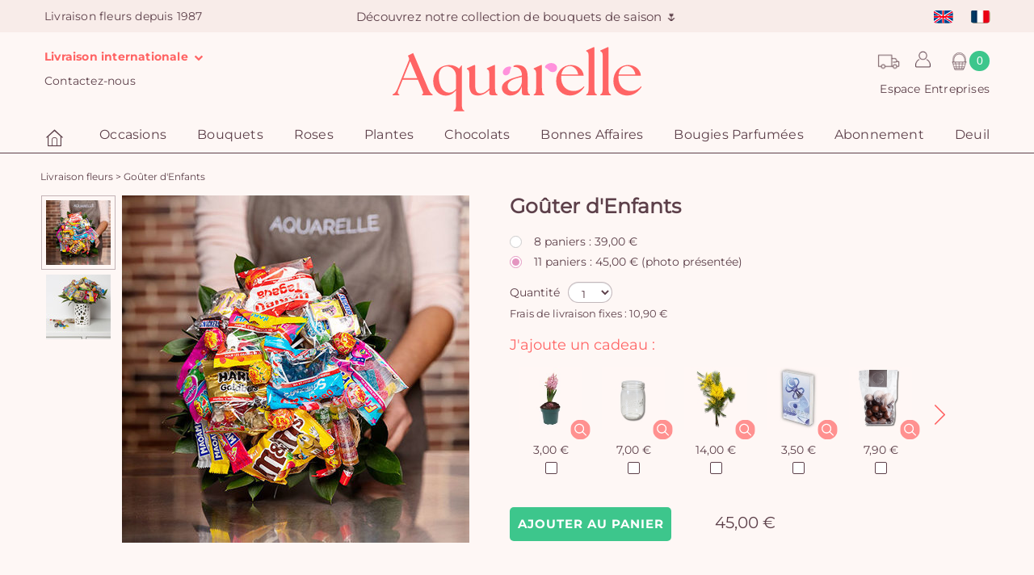

--- FILE ---
content_type: text/html; charset=UTF-8
request_url: https://www.aquarelle.com/produit/un-bouquet-de-bonbons-42774
body_size: 14782
content:
<!DOCTYPE html>
<html lang="fr">
<head>
            <meta charset="UTF-8" />
        <meta name="viewport" content="width=device-width, height=device-height, initial-scale=1, minimum-scale=1"/>
        <meta http-equiv="X-UA-Compatible" content="IE=Edge"/>
        <link rel="image_src" type="image/png" href="//i.aquarelle.com/01/images/marketing/social/site-200x200.jpg"/>
        <meta itemprop="image" content="//i.aquarelle.com/01/images/marketing/social/site-200x200.jpg"/>
        <meta property="og:image" content="//i.aquarelle.com/01/images/marketing/social/site-200x200.png"/>
        <link rel="publisher" href="https://plus.google.com/+aquarelle"/>
        <meta property="og:site_name" content="Aquarelle"/>
        <meta property="article:publisher" content="https://www.facebook.com/Aquarelle.com" />
        <meta property="og:type" content="website"/>
        <meta name="twitter:card" value="summary"/>
        <meta name="twitter:site" value="@AquarelleFleurs"/>
        <meta name="twitter:creator" value="@AquarelleFleurs"/>
                                                                                            <link rel="apple-touch-icon" sizes="180x180" href="//i.aquarelle.com/01/images/favicon/letterA/favicon_red-180x180.png"/>
            <link rel="icon" type="image/png" href="//i.aquarelle.com/01/images/favicon/letterA/favicon_red-180x180.png" sizes="32x32"/>
            <link rel="icon" type="image/png" href="//i.aquarelle.com/01/images/favicon/letterA/favicon_red-180x180.png" sizes="16x16"/>
                <link rel="manifest" href="/build/manifest.json"/>
        <meta name="theme-color" content="#ffffff"/>
        <meta name="msapplication-navbutton-color" content="#ffffff"/>
        <meta name="apple-mobile-web-app-status-bar-style" content="#ffffff"/>
                                                        <link rel="alternate" hreflang="en" href="https://www.aquarelle.com/product/bouquet-of-sweets-42774"/>
                                    <link rel="alternate" hreflang="fr" href="https://www.aquarelle.com/produit/un-bouquet-de-bonbons-42774"/>
                                                        <link rel="canonical" href="https://www.aquarelle.com/produit/un-bouquet-de-bonbons-42774"/>
                        <meta property="og:url" content="https://www.aquarelle.com/produit/un-bouquet-de-bonbons-42774"/>
                                    <title>Un bouquet de bonbons|Aquarelle  </title>
    <meta name="description" content="Aquarelle vous propose un délicieux bouquet de bonbons et de friandises au chocolat. Notre Goûter d&#039;Enfants, véritable régal pour les yeux et les papilles fera un cadeau d&#039;anniversaire très original pour les petits et grands gourmands !"/>
    <link rel="publisher" href="https://plus.google.com/+aquarelle"/>
    <link rel="image_src" type="image/png" href="//i.aquarelle.com/01/images/produits/un-bouquet-de-bonbons-550x550-42774.jpg"/>
    <meta itemprop="image" content="//i.aquarelle.com/01/images/produits/un-bouquet-de-bonbons-550x550-42774.jpg"/>
    <meta name="robots" content="noindex, follow"/>
            <meta property="og:image" content="//i.aquarelle.com/01/images/marketing/social/site-200x200.png"/>
        <meta property="og:title" content="Goûter d&#039;Enfants"/>
        <meta property="og:locale" content="fr"/>
        <meta property="og:type" content="article"/>
        <meta property="og:description" content="Aquarelle vous propose un délicieux bouquet de bonbons et de friandises au chocolat. Notre Goûter d&#039;Enfants, véritable régal pour les yeux et les papilles fera un cadeau d&#039;anniversaire très original pour les petits et grands gourmands !"/>
                                <script type="text/javascript">

            var dataLayer = dataLayer || [];

            dataLayer.push({"environment":"prod","pageType":"pageProduit","langage":"fr-fr","abTest":" > ","event":"datalayerReady"});

            
            
        </script>
        
    <script>
        var dataLayer = dataLayer || [];

        dataLayer.push({"event":"detailView","categoryGA":"ecommerce","actionGA":"detail view","nonInteraction":true,"ecommerce":{"detail":{"products":[{"name":"Go\u00fbter d'Enfants","id":"42774","price":"45.00","category":"bouquet","quantity":1}]}}});
        
        
    </script>
        <!-- Google Tag Manager -->
        <script>(function(w,d,s,l,i){w[l]=w[l]||[];w[l].push({'gtm.start':
                    new Date().getTime(),event:'gtm.js'});var f=d.getElementsByTagName(s)[0],
                j=d.createElement(s),dl=l!='dataLayer'?'&l='+l:'';j.async=true;j.src=
                'https://www.googletagmanager.com/gtm.js?id='+i+dl;f.parentNode.insertBefore(j,f);
            })(window,document,'script','dataLayer','GTM-MSNW86L');</script>
        <!-- End Google Tag Manager -->
    
                        <script type="text/javascript" src="https://i.aquarelle.com/prod/build/js/didomiScript-391fc84d50.js" data-didomi-key="xHR73bkw"></script>
            
                <script type="didomi/javascript" src="https://cdn.by.wonderpush.com/sdk/1.1/wonderpush-loader.min.js" async></script>

        <script type="didomi/javascript">
            window.WonderPush = window.WonderPush || [];
            WonderPush.push(["init", {
                webKey: "ec7f95212827ea54ead0e882ae1892dae0d127e49ed9aca4bfb7eb698942270c",
            }]);
        </script>
            
            
    
                        <link href="https://i.aquarelle.com/prod/build/01/styles-26c3e8f9f7.css" rel="stylesheet"/>
            
                                                                    <link rel="preload" href="//i.aquarelle.com/prod/build/fonts/nunito-sans/bold.woff2" as="font" type="font/woff2" crossorigin="anonymous" />
                            <link rel="preload" href="//i.aquarelle.com/prod/build/fonts/nunito-sans/regular.woff2" as="font" type="font/woff2" crossorigin="anonymous" />
                            <link rel="preload" href="//i.aquarelle.com/prod/build/fonts/alata/regular.ttf" as="font" type="font/ttf" crossorigin="anonymous" />
                            <link rel="preload" href="//i.aquarelle.com/prod/build/fonts/Aquarelle/Aquarelle.woff" as="font" type="font/woff" crossorigin="anonymous" />
                                  
                        <script type="didomi/javascript" data-vendor="c:brevo-jTw3H8yd">
                (function() {
                                        window.sib = {
                        equeue: [],
                        client_key: 't9h36k0tbdj821t66vp08'
                    };
                    /* OPTIONAL: email for identify request*/
                                        window.sendinblue = {};
                    for (var j = ['track', 'identify', 'trackLink', 'page'], i = 0; i < j.length; i++) {
                        (function(k) {
                            window.sendinblue[k] = function() {
                                var arg = Array.prototype.slice.call(arguments);
                                (window.sib[k] || function() {
                                    var t = {};
                                    t[k] = arg;
                                    window.sib.equeue.push(t);
                                })(arg[0], arg[1], arg[2], arg[3]);
                            };
                        })(j[i]);
                    }
                    var n = document.createElement("script"),
                        i = document.getElementsByTagName("script")[0];
                    n.type = "text/javascript", n.id = "sendinblue-js", n.async = !0, n.src = "https://sibautomation.com/sa.js?key=" + window.sib.client_key, i.parentNode.insertBefore(n, i), window.sendinblue.page();
                })();
            </script>
                            <script type="application/ld+json">
    {
        "@context": "https://schema.org/",
        "@type": "Product",
        "name": "Goûter d'Enfants",
        "image": "//i.aquarelle.com/01/images/produits/un-bouquet-de-bonbons-430x430-42774.jpg",
        "description": "Aquarelle vous propose un délicieux bouquet de bonbons et de friandises au chocolat. Notre Goûter d&#039;Enfants, véritable régal pour les yeux et les papilles fera un cadeau d&#039;anniversaire très original pour les petits et grands gourmands !",
        "sku": "42774",
        "brand": {
            "@type": "Brand",
            "name": "Aquarelle"
        },
        "offers": [
                                                        {
                "@type": "Offer",
                "url": "https://www.aquarelle.com/produit/un-bouquet-de-bonbons-42774",
                "priceCurrency": "EUR",
                "price": "39.00",
                "itemCondition": "https://schema.org/NewCondition",
                "availability": "https://schema.org/InStock",
                "name": "8 paniers"
            }
                            ,                            {
                "@type": "Offer",
                "url": "https://www.aquarelle.com/produit/un-bouquet-de-bonbons-42774",
                "priceCurrency": "EUR",
                "price": "45.00",
                "itemCondition": "https://schema.org/NewCondition",
                "availability": "https://schema.org/InStock",
                "name": "11 paniers"
            }
                    ]
    }
</script>
    
</head>

<body class="product-page js-body background"
      data-ufs-path-info="/produit/un-bouquet-de-bonbons-42774"
      data-ufs-attribute-route="aqua_product_homepage"
      data-ufs-attribute-locale="fr">



    <!-- Google Tag Manager (noscript) -->
    <noscript><iframe src="https://www.googletagmanager.com/ns.html?id=GTM-MSNW86L"
                      height="0" width="0" style="display:none;visibility:hidden"></iframe></noscript>
    <!-- End Google Tag Manager (noscript) -->


    <header class="">
                                    
<section class="headerbar">
            <nav class="navbar navbar-default">
            <div class="navbar-collapse navbar-header-collapse collapse ufsite" id="header-navbar-collapse">
                <ul class="nav navbar-nav navbar-header navbar-left hidden-xs hidden-sm">
                                                                        <li><span class="navbar-text">Livraison fleurs depuis 1987</span></li>
                                                            </ul>
                <ul class="nav navbar-nav navbar-header navbar-center hidden-xs hidden-sm">
                            <li  class="home-title home-title-header">
                                        <a class="home-title-header-link" href="/boutique/bouquets-de-fleurs?sapa=bandeau-header"> Découvrez notre collection de bouquets de saison 🌷️</a>
                    </li>
                    </ul>
                <ul class="nav navbar-nav navbar-header navbar-right">
                            
<li class="dropdown visible-xs-block visible-sm-block">
            <a href="#" class="dropdown-toggle menu user-padding" data-toggle="dropdown" role="button"><span class="header__icon user-icon-header"></span>
                <span class="visible-xs-block visible-sm-block">Mon compte</span></a>
        <div class="dropdown-menu dropdown-menu-right not-expand">
            <div class="int-delivers right form-login-connexion">
                <section data-section="identification" class="clearfix section-pop-identification">
                    <div class="connect-form active header" data-bloc="club-ca">
                        <form action="/connexion_verification" method="post" enctype="application/x-www-form-urlencoded" id="mobile-connexion_ce">
                            <div class="form-design form-design-login">
                                <div class="input-group">
                                    <input class="radio" type="radio" value="1" id=radio-mobile-header-1  checked  name="_type" required>
                                    <label for=radio-mobile-header-1> Particulier </label>
                                </div>
                                <div class="input-group">
                                    <input class="radio" type="radio" value="2" id=radio-mobile-header-2  name="_type" required >
                                    <label for=radio-mobile-header-2> Entreprise </label>
                                </div>
                            </div>
                            <div class="form-field-input">
                                <div class="form-group form-group-sm">
                                    <label class="" for="username"></label>
                                    <input type="text" id=mobile-username name="_username" required class="form-control" aria-label="Votre email" placeholder="Votre email" />
                                </div>
                                <div class="form-group form-group-sm">
                                    <label for="password"></label>
                                    <input type="password" id=mobile-password name="_password" required class="form-control" aria-label="Mot de passe" placeholder="Mot de passe" />
                                </div>
                            </div>
                            <div>
                                <a class="text-color-link reset-password-link js-reset-password-link" href="/reinitialisation/user/mot-de-passe">Mot de passe oublié ?</a>
                                <button type="submit" class="btn-sm button--aquarelle-primary" data-action="submit-connexion-ce" id="mobile-submit-connexion-ce">Me connecter</button>
                            </div>
                        </form>
                    </div>
                </section>

                <section data-section="inscription" class="clearfix section-pop-create-account">
                    <div class="form-group form-group-sm">
                        <label></label>
                        <div class="button-create-account">
                            <a href="/identification?mode=register" title="Créer un compte" data-action="btn-show-subcribe-ca" data-business="/entreprise/abonnement/etape1" data-private="/identification?mode=register" class="btn-sm button--aquarelle-primary register-account-btn js-register-account-btn">Créer un compte</a>
                        </div>
                    </div>
                </section>
            </div>
        </div>
    </li>

        <li class="dropdown visible-xs-block visible-sm-block">
    <a href="/offres/accueil-entreprise" class="menu" >
        Espace Entreprises
    </a>
</li>



        <li class="dropdown visible-xs-block visible-sm-block">
    <a href="#" class="dropdown-toggle menu international-delivery-link" data-toggle="dropdown" role="button" >
        Livraison internationale
        <i class="fa fa-chevron-down"></i>
    </a>
    <ul class="dropdown-menu dropdown-menu-left">
        <li>
            <ul class="int-delivers left">
                <li>
    <a href="https://www.123fleurs.com/catalogue/fleurs-dom-tom?sapa=header-aquarellecom-domtom" target="_blank" rel="noopener" title="Livraison de fleurs dans les DOM TOM avec 123fleurs">
        <span class="sprite-general drapeau-domtom"></span>
        DOM-TOM avec 123fleurs
    </a>
</li>
<li>
    <a href="https://www.aquarelle.de/shop/home?sapa=01_www.aquarelle.com" target="_blank" rel="noopener" title="Livraison de fleurs en Allemagne avec Aquarelle">
        <span class="sprite-general drapeau-de"></span>
        Allemagne
    </a>
</li>
<li>
    <a href="https://www.aquarelle.be/boutique/accueil?sapa=01_www.aquarelle.com" target="_blank" rel="noopener" title="Livraison de fleurs en Belgique et au Luxembourg avec Aquarelle">
        <span class="sprite-general drapeau-be"></span>
        Belgique &amp; Luxembourg
    </a>
</li>
<li>
    <a href="https://www.aquarelle.es/shop/home?sapa=01_www.aquarelle.com" target="_blank" rel="noopener" title="Livraison de fleurs en Espagne avec Aquarelle">
        <span class="sprite-general drapeau-es"></span>
        Espagne
    </a>
</li>
<li>
    <a href="https://www.aquarelle.nl/shop/home?sapa=01_www.aquarelle.com" target="_blank" rel="noopener" title="Livraison de fleurs au Pays-Bas avec Aquarelle">
        <span class="sprite-general drapeau-nl"></span>
        Pays-Bas
    </a>
</li>
<li>
    <a href="https://www.teleflora.es/infos/livraison-fleurs-etrangers?sapa=01_www.aquarelle.com" target="_blank" rel="noopener" title="Autres pays avec Universal Flower">
        <span class="sprite-general drapeau-etranger"></span>
        Plus de destination
    </a>
</li>
            </ul>
        </li>
    </ul>
</li>

        <li class="visible-xs-block visible-sm-block ">
    <a href="/page/suivi-commande">
        
        Suivi de livraison</a>
</li>

        <li class="visible-xs-block visible-sm-block ">
    <a href="/page/contactez-nous">
        
        Contactez-nous
    </a>
</li>

                                
<li class="nav-lang">
            <ul class="headerbar__lang-available">
                            <li class="lang-available ">
                                                            <a href="//www.aquarelle.com/product/bouquet-of-sweets-42774">
                                                <span class="sprite-general drapeau-en" ></span>
                    </a>
                                    </li>
                            <li class="lang-available ">
                                                            <a href="//www.aquarelle.com/produit/un-bouquet-de-bonbons-42774">
                                                <span class="sprite-general drapeau-fr" ></span>
                    </a>
                                    </li>
                    </ul>
    </li>

                    </ul>
            </div>
        </nav>
    
    <div class="block-logo">
                                                        <div class="block-icon hidden-lg">
                        <button type="button" class="navbar-toggle collapsed" data-toggle="collapse" data-target="#menu-navbar-collapse" aria-expanded="false">
                            <span class="sr-only">Menu</span>
                            <span class="icon-bar"></span>
                            <span class="icon-bar"></span>
                            <span class="icon-bar"></span>
                        </button>
                    </div>
                                                        <div class="header-logo">

                        <span class="header-left-action">
            <ul class="nav">
                <li class="dropdown ">
    <a href="#" class="dropdown-toggle menu contact-padding international-delivery-link" data-toggle="dropdown" role="button">
        Livraison internationale
        <i class="fa fa-chevron-down"></i>
    </a>
    <ul class="dropdown-menu dropdown-menu-left">
        <li>
            <ul class="int-delivers left">
                <li>
    <a href="https://www.123fleurs.com/catalogue/fleurs-dom-tom?sapa=header-aquarellecom-domtom" target="_blank" rel="noopener" title="Livraison de fleurs dans les DOM TOM avec 123fleurs">
        <span class="sprite-general drapeau-domtom"></span>
        DOM-TOM avec 123fleurs
    </a>
</li>
<li>
    <a href="https://www.aquarelle.de/shop/home?sapa=01_www.aquarelle.com" target="_blank" rel="noopener" title="Livraison de fleurs en Allemagne avec Aquarelle">
        <span class="sprite-general drapeau-de"></span>
        Allemagne
    </a>
</li>
<li>
    <a href="https://www.aquarelle.be/boutique/accueil?sapa=01_www.aquarelle.com" target="_blank" rel="noopener" title="Livraison de fleurs en Belgique et au Luxembourg avec Aquarelle">
        <span class="sprite-general drapeau-be"></span>
        Belgique &amp; Luxembourg
    </a>
</li>
<li>
    <a href="https://www.aquarelle.es/shop/home?sapa=01_www.aquarelle.com" target="_blank" rel="noopener" title="Livraison de fleurs en Espagne avec Aquarelle">
        <span class="sprite-general drapeau-es"></span>
        Espagne
    </a>
</li>
<li>
    <a href="https://www.aquarelle.nl/shop/home?sapa=01_www.aquarelle.com" target="_blank" rel="noopener" title="Livraison de fleurs au Pays-Bas avec Aquarelle">
        <span class="sprite-general drapeau-nl"></span>
        Pays-Bas
    </a>
</li>
<li>
    <a href="https://www.teleflora.es/infos/livraison-fleurs-etrangers?sapa=01_www.aquarelle.com" target="_blank" rel="noopener" title="Autres pays avec Universal Flower">
        <span class="sprite-general drapeau-etranger"></span>
        Plus de destination
    </a>
</li>
            </ul>
        </li>
    </ul>
</li>

                <li class=" dropdown hidden-xs">
    <a href="/page/contactez-nous">
        
        Contactez-nous
    </a>
</li>

            </ul>
        </span>
    
                                    

                    <a class="header-logo__link"
                                                    href="/"
                                            >
                        <img class=""
     alt="Livraison de Fleurs avec Aquarelle.com"
     title="Aquarelle - Livraison de fleurs"
     src="//i.aquarelle.com/01/images/marketing/logos/logo_aquarelle.svg"
     height="62" width="360"
/>
                    </a>

                    
                
                        <span class="header-right-action">
            <ul class="nav">
                <div class="header-right-action-block-1">
                    <li class="dropdown order_tracking_header" title="Suivi de livraison">
    <a class="order_tracking_header-link" href="/page/suivi-commande"></a>
</li>

                    
<li class="dropdown ">
            <a href="#" class="dropdown-toggle menu user-padding" data-toggle="dropdown" role="button"><span class="header__icon user-icon-header"></span>
                <span class="visible-xs-block visible-sm-block">Mon compte</span></a>
        <div class="dropdown-menu dropdown-menu-right not-expand">
            <div class="int-delivers right form-login-connexion">
                <section data-section="identification" class="clearfix section-pop-identification">
                    <div class="connect-form active header" data-bloc="club-ca">
                        <form action="/connexion_verification" method="post" enctype="application/x-www-form-urlencoded" id="connexion_ce">
                            <div class="form-design form-design-login">
                                <div class="input-group">
                                    <input class="radio" type="radio" value="1" id=radio-header-1  checked  name="_type" required>
                                    <label for=radio-header-1> Particulier </label>
                                </div>
                                <div class="input-group">
                                    <input class="radio" type="radio" value="2" id=radio-header-2  name="_type" required >
                                    <label for=radio-header-2> Entreprise </label>
                                </div>
                            </div>
                            <div class="form-field-input">
                                <div class="form-group form-group-sm">
                                    <label class="" for="username"></label>
                                    <input type="text" id=username name="_username" required class="form-control" aria-label="Votre email" placeholder="Votre email" />
                                </div>
                                <div class="form-group form-group-sm">
                                    <label for="password"></label>
                                    <input type="password" id=password-header name="_password" required class="form-control" aria-label="Mot de passe" placeholder="Mot de passe" />
                                </div>
                            </div>
                            <div>
                                <a class="text-color-link reset-password-link js-reset-password-link" href="/reinitialisation/user/mot-de-passe">Mot de passe oublié ?</a>
                                <button type="submit" class="btn-sm button--aquarelle-primary" data-action="submit-connexion-ce" id="submit-connexion-ce">Me connecter</button>
                            </div>
                        </form>
                    </div>
                </section>

                <section data-section="inscription" class="clearfix section-pop-create-account">
                    <div class="form-group form-group-sm">
                        <label></label>
                        <div class="button-create-account">
                            <a href="/identification?mode=register" title="Créer un compte" data-action="btn-show-subcribe-ca" data-business="/entreprise/abonnement/etape1" data-private="/identification?mode=register" class="btn-sm button--aquarelle-primary register-account-btn js-register-account-btn">Créer un compte</a>
                        </div>
                    </div>
                </section>
            </div>
        </div>
    </li>

                                            <li class="js-cart-icon js-cart-animation cart-icon">
            <div class="nav__cart" title="Mon panier">
            <div class="nav__icon nav__cart-icon"></div>
            <div class="js-cart-counter nav__cart-counter">0</div>
        </div>
    </li>

                                    </div>
                <li class="dropdown ">
    <a href="/offres/accueil-entreprise" class="menu" >
        Espace Entreprises
    </a>
</li>



            </ul>
        </span>
                </div>
                                                <div class="header-right-action-collapse hidden-lg hidden-md">
                        <div class="block-icon">
                            <button class="btn-lg info-aqua" type="button" data-toggle="collapse" data-target="#header-navbar-collapse">
                                <span class="user-icon-header"></span>
                            </button>
                        </div>
                                                    <div class="js-cart-icon js-cart-animation cart-icon">
                                <div class="nav__cart" title="Mon panier">
                                                                            <div class="nav__icon nav__cart-icon"></div>
                                        <div class="js-cart-counter nav__cart-counter">0</div>
                                                                    </div>
                            </div>
                                            </div>
                                        </div>

        
</section>
                        
    <nav class="navbar navbar-default main-menu" id="main-menu">
        <div class="ufsite">
            <div id="menu-navbar-collapse" class="navbar-collapse collapse">
                                    <ul class="nav navbar-nav fix-font">
                                                                                    <li><a href="/" title="Accueil" class="menu-home"><div class="aq-icon-home header__icon nav__main-item"></div>
                                        <span class="visible-xs-inline visible-sm-inline">Accueil</span>
                                    </a></li>
                                                                                                                                                    <li class="dropdown nav__main-item">
                                        <a href="/occasions/anniversaire" title="Occasions"
                                           class="dropdown-toggle nav__main-link menu js-navigation-main-link"
                                           data-toggle="dropdown" role="button"
                                           aria-haspopup="true" aria-expanded="false"
                                        >
                                            Occasions
                                            <span class="glyphicon glyphicon-chevron-right pull-right visible-xs-inline visible-sm-inline"></span>
                                        </a>

                                        <ul class="dropdown-menu multi-level">
                                                            <li
                            class="js-dropdown-last-item"
                    >
            <a href="/occasions/anniversaire" title="Anniversaire" class="
                 js-navigation-link                                                             ">
                                <span>Anniversaire</span>
                                            </a>
                    </li>
            <li
                            class="js-dropdown-last-item"
                    >
            <a href="/occasions/naissance" title="Naissance" class="
                 js-navigation-link                                                             ">
                                <span>Naissance</span>
                                            </a>
                    </li>
            <li
                            class="js-dropdown-last-item"
                    >
            <a href="/occasions/amour" title="Amour" class="
                 js-navigation-link                                                             ">
                                <span>Amour</span>
                                            </a>
                    </li>
            <li
                            class="js-dropdown-last-item"
                    >
            <a href="/occasions/mariage" title="Mariage" class="
                 js-navigation-link                                                             ">
                                <span>Mariage</span>
                                            </a>
                    </li>
            <li
                            class="js-dropdown-last-item"
                    >
            <a href="/occasions/remerciements" title="Remerciements" class="
                 js-navigation-link                                                             ">
                                <span>Remerciements</span>
                                            </a>
                    </li>
            <li
                            class="js-dropdown-last-item"
                    >
            <a href="/occasions/deuil" title="Deuil" class="
                 js-navigation-link                                                             ">
                                <span>Deuil</span>
                                            </a>
                    </li>
            <li
                            class="js-dropdown-last-item"
                    >
            <a href="/occasions" title="Toutes les occasions" class="
                 js-navigation-link                                                             ">
                                <span>Toutes les occasions</span>
                                            </a>
                    </li>
    
                                        </ul>
                                    </li>
                                                                                                                                                                                    <li class="dropdown nav__main-item">
                                        <a href="/boutique/bouquets-de-fleurs" title="Bouquets"
                                           class="dropdown-toggle nav__main-link menu js-navigation-main-link"
                                           data-toggle="dropdown" role="button"
                                           aria-haspopup="true" aria-expanded="false"
                                        >
                                            Bouquets
                                            <span class="glyphicon glyphicon-chevron-right pull-right visible-xs-inline visible-sm-inline"></span>
                                        </a>

                                        <ul class="dropdown-menu multi-level">
                                                            <li
                            class="js-dropdown-last-item"
                    >
            <a href="/boutique/bouquets-de-fleurs" title="Tous les bouquets " class="
                 js-navigation-link                                                             ">
                                <span>Tous les bouquets </span>
                                            </a>
                    </li>
            <li
                            class="js-dropdown-last-item"
                    >
            <a href="/boutique/bouquets-exception" title="Gros bouquets" class="
                 js-navigation-link                                                             ">
                                <span>Gros bouquets</span>
                                            </a>
                    </li>
            <li
                            class="js-dropdown-last-item"
                    >
            <a href="/boutique/cadeau-personnalise" title="Cadeau personnalisé" class="
                 js-navigation-link                                                             ">
                                <span>Cadeau personnalisé</span>
                                            </a>
                    </li>
            <li
                            class="js-dropdown-last-item"
                    >
            <a href="/boutique/fleurs-de-france" title="Fleurs de France" class="
                 js-navigation-link                                                             ">
                                <span>Fleurs de France</span>
                                            </a>
                    </li>
            <li
                            class="js-dropdown-last-item"
                    >
            <a href="/boutique/fleurs-sechees-rosa" title="Fleurs séchées by Rosa" class="
                 js-navigation-link                                                             ">
                                <span>Fleurs séchées by Rosa</span>
                                            </a>
                    </li>
            <li
                            class="js-dropdown-last-item"
                    >
            <a href="/boutique/petits-plus" title="Petits +" class="
                 js-navigation-link                                                             ">
                                <span>Petits +</span>
                                            </a>
                    </li>
    
                                        </ul>
                                    </li>
                                                                                                                                                                                    <li class="dropdown nav__main-item">
                                        <a href="/boutique/bouquets-roses" title="Roses"
                                           class="dropdown-toggle nav__main-link menu js-navigation-main-link"
                                           data-toggle="dropdown" role="button"
                                           aria-haspopup="true" aria-expanded="false"
                                        >
                                            Roses
                                            <span class="glyphicon glyphicon-chevron-right pull-right visible-xs-inline visible-sm-inline"></span>
                                        </a>

                                        <ul class="dropdown-menu multi-level">
                                                            <li
                            class="js-dropdown-last-item"
                    >
            <a href="/boutique/bouquets-roses" title="Toutes les roses" class="
                 js-navigation-link                                                             ">
                                <span>Toutes les roses</span>
                                            </a>
                    </li>
            <li
                            class="js-dropdown-last-item"
                    >
            <a href="/boutique/bouquets-roses-responsables" title="Roses responsables &amp; solidaires" class="
                 js-navigation-link                                                             ">
                                <span>Roses responsables &amp; solidaires</span>
                                            </a>
                    </li>
            <li
                            class="js-dropdown-last-item"
                    >
            <a href="/boutique/roses-rouges" title="Roses rouges" class="
                 js-navigation-link                                                             ">
                                <span>Roses rouges</span>
                                            </a>
                    </li>
    
                                        </ul>
                                    </li>
                                                                                                                                                                                    <li class="dropdown nav__main-item">
                                        <a href="/boutique/plantes" title="Plantes"
                                           class="dropdown-toggle nav__main-link menu js-navigation-main-link"
                                           data-toggle="dropdown" role="button"
                                           aria-haspopup="true" aria-expanded="false"
                                        >
                                            Plantes
                                            <span class="glyphicon glyphicon-chevron-right pull-right visible-xs-inline visible-sm-inline"></span>
                                        </a>

                                        <ul class="dropdown-menu multi-level">
                                                            <li
                            class="js-dropdown-last-item"
                    >
            <a href="/boutique/plantes" title="Plantes vertes et fleuries" class="
                 js-navigation-link                                                             ">
                                <span>Plantes vertes et fleuries</span>
                                            </a>
                    </li>
            <li
                            class="js-dropdown-last-item"
                    >
            <a href="/boutique/orchidees" title="Orchidées" class="
                 js-navigation-link                                                             ">
                                <span>Orchidées</span>
                                            </a>
                    </li>
    
                                        </ul>
                                    </li>
                                                                                                                                                                                    <li class="dropdown nav__main-item">
                                        <a href="/boutique/chocolats" title="Chocolats"
                                           class="dropdown-toggle nav__main-link menu js-navigation-main-link"
                                           data-toggle="dropdown" role="button"
                                           aria-haspopup="true" aria-expanded="false"
                                        >
                                            Chocolats
                                            <span class="glyphicon glyphicon-chevron-right pull-right visible-xs-inline visible-sm-inline"></span>
                                        </a>

                                        <ul class="dropdown-menu multi-level">
                                                            <li
                            class="js-dropdown-last-item"
                    >
            <a href="/boutique/chocolats" title="Chocolats et gourmandises" class="
                 js-navigation-link                                                             ">
                                <span>Chocolats et gourmandises</span>
                                            </a>
                    </li>
            <li
                            class="js-dropdown-last-item"
                    >
            <a href="/boutique/bouquet-de-bonbons" title="Bouquets de bonbons" class="
                 js-navigation-link                                                             ">
                                <span>Bouquets de bonbons</span>
                                            </a>
                    </li>
            <li
                            class="js-dropdown-last-item"
                    >
            <a href="/boutique/bouquet-de-chocolat" title="Le bouquet de chocolats " class="
                 js-navigation-link                                                             ">
                                <span>Le bouquet de chocolats </span>
                                            </a>
                    </li>
    
                                        </ul>
                                    </li>
                                                                                                                                                                                    <li class="nav__main-item"><a href="/boutique/bonnes-affaires" title="Bonnes Affaires" class="nav__main-link menu" >Bonnes Affaires</a></li>
                                                                                                                                                                                    <li class="nav__main-item"><a href="/boutique/bougies-parfumees" title="Bougies Parfumées" class="nav__main-link menu" >Bougies Parfumées</a></li>
                                                                                                                                                                                    <li class="nav__main-item"><a href="/abonnement-fleurs" title="Abonnement" class="nav__main-link menu" >Abonnement</a></li>
                                                                                                                                                                                    <li class="dropdown nav__main-item">
                                        <a href="/occasions/deuil" title="Deuil"
                                           class="dropdown-toggle nav__main-link menu js-navigation-main-link"
                                           data-toggle="dropdown" role="button"
                                           aria-haspopup="true" aria-expanded="false"
                                        >
                                            Deuil
                                            <span class="glyphicon glyphicon-chevron-right pull-right visible-xs-inline visible-sm-inline"></span>
                                        </a>

                                        <ul class="dropdown-menu multi-level">
                                                            <li
                            class="js-dropdown-last-item"
                    >
            <a href="/occasions/deuil" title="Toutes les fleurs de deuil" class="
                 js-navigation-link                                                             ">
                                <span>Toutes les fleurs de deuil</span>
                                            </a>
                    </li>
            <li
                            class="js-dropdown-last-item"
                    >
            <a href="/boutique/bouquet-de-deuil" title="Bouquets de deuil" class="
                 js-navigation-link                                                             ">
                                <span>Bouquets de deuil</span>
                                            </a>
                    </li>
            <li
                            class="js-dropdown-last-item"
                    >
            <a href="/boutique/composition-florale" title="Composition florale" class="
                 js-navigation-link                                                             ">
                                <span>Composition florale</span>
                                            </a>
                    </li>
            <li
                            class="js-dropdown-last-item"
                    >
            <a href="/boutique/coussins-de-deuil" title="Coussins de deuil " class="
                 js-navigation-link                                                             ">
                                <span>Coussins de deuil </span>
                                            </a>
                    </li>
            <li
                            class="js-dropdown-last-item"
                    >
            <a href="/boutique/gerbes-de-deuil" title="Gerbes de fleurs" class="
                 js-navigation-link                                                             ">
                                <span>Gerbes de fleurs</span>
                                            </a>
                    </li>
            <li
                            class="js-dropdown-last-item"
                    >
            <a href="/boutique/raquette-deuil" title="Raquettes de deuil" class="
                 js-navigation-link                                                             ">
                                <span>Raquettes de deuil</span>
                                            </a>
                    </li>
            <li
                            class="js-dropdown-last-item"
                    >
            <a href="/boutique/couronnes-de-deuil" title="Couronne funéraire" class="
                 js-navigation-link                                                             ">
                                <span>Couronne funéraire</span>
                                            </a>
                    </li>
    
                                        </ul>
                                    </li>
                                                                                                        </ul>
                                                            </div>
        </div>
    </nav>
            </header>

            <div class="sidebar cart-sidebar js-cart-sidebar" style="width: 0px;">
            <div class="js-cart-sidebar-loading cart-sidebar__loading cart-sidebar__loading--hidden">
                <div class="cart-sidebar__loading-background"></div>
                <div class="cart-sidebar__loading-spinner"></div>
            </div>
            <div class="js-close-cart-sidebar sidebar__close">
                <img src="//i.aquarelle.com/01/images/marketing/icons/cross_eggplant.svg" alt="close cart" height="25" width="25">
            </div>
            <section class="sidebar__content js-cart-content">
                                    
            <div class="cart__empty-title">
            Votre panier est vide
        </div>
                </section>
        </div>
    
            <div class="sidebar custom-sticker-sidebar js-custom-sticker-sidebar" style="width: 0;">
            <div class="js-close-custom-sticker-sidebar sidebar__close">
                <img src="//i.aquarelle.com/01/images/marketing/icons/cross_eggplant.svg" alt="close sidebar" height="25" width="25">>
            </div>
            <section class="sidebar__content js-custom-sticker-content">
            </section>
        </div>
    
            <div class="slide-out js-slide-out"></div>
        <div class="ufsite main tw-content">
        
                            

                    
    
                        <section data-section="breadcrumb" class="">
                <div class="fil-ariane" itemscope itemtype="http://schema.org/BreadcrumbList">
            <span itemprop="itemListElement" itemscope itemtype="http://schema.org/ListItem">
            <meta itemprop="position" content="1" />
                <a href="/" itemprop="item">
                    <span itemprop="name">Livraison fleurs</span></a>
                </span> >
                                                                                    <span itemprop="itemListElement" itemscope itemtype="http://schema.org/ListItem">
                    <meta itemprop="position" content="3" />
                    <span itemprop="name" class="breadcrumb-product">Goûter d&#039;Enfants</span>
                </span>
                </div>
            </section>
                            

            <section data-section="product" class="product">
            <form id="form_product" method="post" novalidate>
                <article data-produit="42774" class="article-content">
                    <div class="left-product">
                                                    <div class="thumbnails hidden-xs hidden-sm hidden-md">
                                                                    <div class="item active">
                                        <a href="//i.aquarelle.com/01/images/produits/un-bouquet-de-bonbons-430x430-42774.jpg" data-title="Composition de bonbons" data-alt="Retrouvez tous les plaisirs gourmands de votre enfance dans ce bouquet de bonbons insolite signé Aquarelle. Sucettes, guimauves et sucreries acidulées vous attendent !">
                                            <img src="//i.aquarelle.com/01/images/produits/un-bouquet-de-bonbons-80x80-42774.jpg" data-index="1" width="80" height="80" alt="Composition de bonbons" title="Composition de bonbons">
                                        </a>
                                    </div>
                                                                    <div class="item">
                                        <a href="//i.aquarelle.com/01/images/produits/un-bouquet-de-bonbons-430x430-42774-1.jpg" data-title="Composition de bonbons" data-alt="Retrouvez tous les plaisirs gourmands de votre enfance dans ce bouquet de bonbons insolite signé Aquarelle. Sucettes, guimauves et sucreries acidulées vous attendent ! 2">
                                            <img src="//i.aquarelle.com/01/images/produits/un-bouquet-de-bonbons-80x80-42774-1.jpg" data-index="2" width="80" height="80" alt="Composition de bonbons 2" title="Composition de bonbons">
                                        </a>
                                    </div>
                                                                                            </div>
                                                                            <div class="swiper hidden-lg js-swiper-container">
                                <div class="swiper-wrapper">
                                                                            <div class="swiper-slide item active">
                                            <img src="//i.aquarelle.com/01/images/produits/un-bouquet-de-bonbons-550x550-42774.jpg" alt="Retrouvez tous les plaisirs gourmands de votre enfance dans ce bouquet de bonbons insolite signé Aquarelle. Sucettes, guimauves et sucreries acidulées vous attendent !" title="Composition de bonbons" class="main-image" width="430" height="430">
                                                                                                                                                                                                           </div>
                                                                            <div class="swiper-slide item">
                                            <img src="//i.aquarelle.com/01/images/produits/un-bouquet-de-bonbons-550x550-42774-1.jpg" alt="Retrouvez tous les plaisirs gourmands de votre enfance dans ce bouquet de bonbons insolite signé Aquarelle. Sucettes, guimauves et sucreries acidulées vous attendent ! 2" title="Composition de bonbons" class="main-image" width="430" height="430">
                                                                                    </div>
                                                                                                        </div>
                                <div class="swiper-pagination js-swiper-pagination"></div>
                            </div>
                                                                        <div class="left-product__main-image img-product hidden-xs hidden-sm hidden-md">
                            <img src="//i.aquarelle.com/01/images/produits/un-bouquet-de-bonbons-430x430-42774.jpg" alt="Retrouvez tous les plaisirs gourmands de votre enfance dans ce bouquet de bonbons insolite signé Aquarelle. Sucettes, guimauves et sucreries acidulées vous attendent !" title="Composition de bonbons" class="main-image" width="430" height="430">
                                                       
                        </div>
                    </div>

                    <div class="right-product">
                        <div class="txt-product">
                            <h1 class="title-product">Goûter d'Enfants</h1>
                            <p class="subtitle-product"></p>
                            <p class="mob">Produit présenté : 11 paniers</p>
                        </div>
                        <div class="action-product">
                            <div class="product-prices">
                                                                                                                     <select id="form_product_product_size" name="form_product[product_size]" class="product_size" name="product_size" id="product_size">
                            <option data-price="39.00" value="2"
                    >
                        8 paniers : 39,00 €
                                    </option>
                            <option data-price="45.00" value="3"
                     selected="selected">
                        11 paniers : 45,00 €
                     (photo présentée)                 </option>
                    </select>
    
                                                <div class="price-radio form-design form-design-list-accessories" data-select="product-size" data-produit="42774">
                            <div class="input-group">
                    <input id="radio-0" name="form_product[product_size_radio]" class="radio" type="radio" value="2">
                    <label for="radio-0">
                        8 paniers : 39,00 €
                                            </label>
                </div>
                            <div class="input-group">
                    <input id="radio-1" name="form_product[product_size_radio]" class="radio" type="radio" value="3" checked="checked">
                    <label for="radio-1">
                        11 paniers : 45,00 €
                                                    (photo présentée)
                                            </label>
                </div>
                    </div>
    
                                                            </div>

                            
                                                            <div class="form-inline product-quantity"  >
                                        <label class="required">
                            Quantité
                         <strong>*</strong></label>
                                    <select id="form_product_quantity" name="form_product[quantity]" class="form-control"><option value="1">1</option><option value="2">2</option><option value="3">3</option><option value="4">4</option><option value="5">5</option></select>
                                </div>
                                                        <p class="small-font">
                                                                    Frais de livraison fixes : 10,90 €
                                                            </p>
                        </div>
                                                    <div class="wrap-submit-button">
                                                                    <button  data-btn-produit="42774" data-cart-eligible="1"
                                                                                             class="product__btn product__btn--order js-add-product-to-cart product__btn--cart"
                                                                                             data-action="submit-product">
                                        Ajouter au panier
                                    </button>

                                    <div class="fixed-order-block visible-xs-block">
                                        <button   data-btn-produit="42774" data-cart-eligible="1"
                                                                                                  class="product__btn product__btn--order js-add-product-to-cart product__btn--cart"
                                                                                                  data-action="submit-product">
                                            Ajouter au panier
                                        </button>
                                    </div>
                                                                    <div class="total-desktop js-total-desktop"><span>45,00 €</span> </div>
                            </div>
                        

                            <div class="js-custom-sticker-already hide">
        Vous avez déjà une étiquette personnalisée sur un autre produit. 
    </div>

    
                        <div class="wrap-accessories">
                            <div class="form-design form-design-product">
                                <div class="product-accessory-list js-product-accessory-list">
                                                                            <div class="desk wrap-accessories__title">J&#039;ajoute un cadeau :</div>
                                                                        <nav class="product-accessory-list-nav js-product-accessory-list-nav js-nav">
    <ul class="product-accessory-list-list js-product-accessory-list-nav-content js-nav-content">
        
<section data-section="liste_accessoire">
        <div class="form-design form-design-product" style="grid-template-columns: repeat(calc(8/2), 1fr);">
                    <article data-accessoire="56820" data-price="3.00" class='accessorie '>
                <div class="input-group">
                    <div class="hover-accessoire js-hover-accessorie">
                        <img src="//i.aquarelle.com/01/images/produits/une-jacinthe-parfumee-150x150-56820.jpg?v=20260115104338" width="150" height="150" alt="Une jacinthe parfumée" title="Une jacinthe parfumée" >
                        <div class="zoom-hover">
                            <img src="//i.aquarelle.com/01/images/produits/une-jacinthe-parfumee-100x100-56820.jpg?v=20260115104338" width="150" height="150" alt="Une jacinthe parfumée" title="Une jacinthe parfumée"
                                 srcset="//i.aquarelle.com/01/images/produits/une-jacinthe-parfumee-550x550-56820.jpg?v=20260115104337 550w, //i.aquarelle.com/01/images/produits/une-jacinthe-parfumee-430x430-56820.jpg?v=20260115104337 430w, //i.aquarelle.com/01/images/produits/une-jacinthe-parfumee-400x400-56820.jpg?v=20260115104338 400w, //i.aquarelle.com/01/images/produits/une-jacinthe-parfumee-350x350-56820.jpg?v=20260115104338 350w, //i.aquarelle.com/01/images/produits/une-jacinthe-parfumee-250x250-56820.jpg?v=20260115104338 250w, //i.aquarelle.com/01/images/produits/une-jacinthe-parfumee-150x150-56820.jpg?v=20260115104338 150w, //i.aquarelle.com/01/images/produits/une-jacinthe-parfumee-100x100-56820.jpg?v=20260115104338 100w, //i.aquarelle.com/01/images/produits/une-jacinthe-parfumee-80x80-56820.jpg?v=20260115104338 80w, //i.aquarelle.com/01/images/produits/une-jacinthe-parfumee-50x50-56820.jpg?v=20260115104338 50w, //i.aquarelle.com/01/images/produits/une-jacinthe-parfumee-30x30-56820.jpg?v=20260115104338 30w" sizes="(min-width: 695px) 550px, (min-width: 575px) 430px, (min-width: 545px) 400px, (min-width: 495px) 350px, (min-width: 395px) 250px, (min-width: 295px) 150px, (min-width: 245px) 100px, (min-width: 225px) 80px, (min-width: 195px) 50px, (min-width: 175px) 30px">
                            <p>Une jacinthe parfumée</p>
                        </div>
                    </div>
                    <div class="info-accessoire" data-action="zoom-info-accessoire" data-toggle="modal" data-target="#modal-info-accessoire" data-accessoire="56820">
                        <img class="magnifying-glass" src="//i.aquarelle.com/01/images/buttons/aq-icon-more_red.svg" />
                    </div>
                    <input id="checkbox-0" name="form_product[accessories][]" class="checkbox" data-action="add-accessoire" type="checkbox" value="56820" >
                    <label for="checkbox-0" class="font-normal">
                                                    3,00 €
                                            </label>
                </div>
            </article>
                    <article data-accessoire="44823" data-price="7.00" class='accessorie '>
                <div class="input-group">
                    <div class="hover-accessoire js-hover-accessorie">
                        <img src="//i.aquarelle.com/01/images/produits/un-joli-vase-en-verre-150x150-44823.jpg?v=20260112105824" width="150" height="150" alt="Bocal en verre &#039;Le Parfait&#039;, idéal pour votre bouquet" title="Bocal en verre &#039;Le Parfait&#039;, idéal pour votre bouquet" >
                        <div class="zoom-hover">
                            <img src="//i.aquarelle.com/01/images/produits/un-joli-vase-en-verre-100x100-44823.jpg?v=20260112105824" width="150" height="150" alt="Bocal en verre &#039;Le Parfait&#039;, idéal pour votre bouquet" title="Bocal en verre &#039;Le Parfait&#039;, idéal pour votre bouquet"
                                 srcset="//i.aquarelle.com/01/images/produits/un-joli-vase-en-verre-550x550-44823.jpg?v=20260112105824 550w, //i.aquarelle.com/01/images/produits/un-joli-vase-en-verre-430x430-44823.jpg?v=20260112105824 430w, //i.aquarelle.com/01/images/produits/un-joli-vase-en-verre-400x400-44823.jpg?v=20260112105824 400w, //i.aquarelle.com/01/images/produits/un-joli-vase-en-verre-350x350-44823.jpg?v=20260112105824 350w, //i.aquarelle.com/01/images/produits/un-joli-vase-en-verre-250x250-44823.jpg?v=20260112105824 250w, //i.aquarelle.com/01/images/produits/un-joli-vase-en-verre-150x150-44823.jpg?v=20260112105824 150w, //i.aquarelle.com/01/images/produits/un-joli-vase-en-verre-100x100-44823.jpg?v=20260112105824 100w, //i.aquarelle.com/01/images/produits/un-joli-vase-en-verre-80x80-44823.jpg?v=20260112105824 80w, //i.aquarelle.com/01/images/produits/un-joli-vase-en-verre-50x50-44823.jpg?v=20260112105824 50w, //i.aquarelle.com/01/images/produits/un-joli-vase-en-verre-30x30-44823.jpg?v=20260112105825 30w" sizes="(min-width: 695px) 550px, (min-width: 575px) 430px, (min-width: 545px) 400px, (min-width: 495px) 350px, (min-width: 395px) 250px, (min-width: 295px) 150px, (min-width: 245px) 100px, (min-width: 225px) 80px, (min-width: 195px) 50px, (min-width: 175px) 30px">
                            <p>Bocal en verre 'Le Parfait', idéal pour votre bouquet</p>
                        </div>
                    </div>
                    <div class="info-accessoire" data-action="zoom-info-accessoire" data-toggle="modal" data-target="#modal-info-accessoire" data-accessoire="44823">
                        <img class="magnifying-glass" src="//i.aquarelle.com/01/images/buttons/aq-icon-more_red.svg" />
                    </div>
                    <input id="checkbox-1" name="form_product[accessories][]" class="checkbox" data-action="add-accessoire" type="checkbox" value="44823" >
                    <label for="checkbox-1" class="font-normal">
                                                    7,00 €
                                            </label>
                </div>
            </article>
                    <article data-accessoire="60105" data-price="14.00" class='accessorie '>
                <div class="input-group">
                    <div class="hover-accessoire js-hover-accessorie">
                        <img src="//i.aquarelle.com/01/images/produits/mimosa-a-la-botte-150x150-60105.jpg?v=20260112104959" width="150" height="150" alt="Mimosa à la botte " title="Mimosa à la botte " >
                        <div class="zoom-hover">
                            <img src="//i.aquarelle.com/01/images/produits/mimosa-a-la-botte-100x100-60105.jpg?v=20260112104959" width="150" height="150" alt="Mimosa à la botte " title="Mimosa à la botte "
                                 srcset="//i.aquarelle.com/01/images/produits/mimosa-a-la-botte-550x550-60105.jpg?v=20260112104958 550w, //i.aquarelle.com/01/images/produits/mimosa-a-la-botte-430x430-60105.jpg?v=20260112104959 430w, //i.aquarelle.com/01/images/produits/mimosa-a-la-botte-400x400-60105.jpg?v=20260112104959 400w, //i.aquarelle.com/01/images/produits/mimosa-a-la-botte-350x350-60105.jpg?v=20260112104959 350w, //i.aquarelle.com/01/images/produits/mimosa-a-la-botte-250x250-60105.jpg?v=20260112104959 250w, //i.aquarelle.com/01/images/produits/mimosa-a-la-botte-150x150-60105.jpg?v=20260112104959 150w, //i.aquarelle.com/01/images/produits/mimosa-a-la-botte-100x100-60105.jpg?v=20260112104959 100w, //i.aquarelle.com/01/images/produits/mimosa-a-la-botte-80x80-60105.jpg?v=20260112104959 80w, //i.aquarelle.com/01/images/produits/mimosa-a-la-botte-50x50-60105.jpg?v=20260112104959 50w, //i.aquarelle.com/01/images/produits/mimosa-a-la-botte-30x30-60105.jpg?v=20260112104959 30w" sizes="(min-width: 695px) 550px, (min-width: 575px) 430px, (min-width: 545px) 400px, (min-width: 495px) 350px, (min-width: 395px) 250px, (min-width: 295px) 150px, (min-width: 245px) 100px, (min-width: 225px) 80px, (min-width: 195px) 50px, (min-width: 175px) 30px">
                            <p>Mimosa à la botte </p>
                        </div>
                    </div>
                    <div class="info-accessoire" data-action="zoom-info-accessoire" data-toggle="modal" data-target="#modal-info-accessoire" data-accessoire="60105">
                        <img class="magnifying-glass" src="//i.aquarelle.com/01/images/buttons/aq-icon-more_red.svg" />
                    </div>
                    <input id="checkbox-2" name="form_product[accessories][]" class="checkbox" data-action="add-accessoire" type="checkbox" value="60105" >
                    <label for="checkbox-2" class="font-normal">
                                                    14,00 €
                                            </label>
                </div>
            </article>
                    <article data-accessoire="60241" data-price="3.50" class='accessorie '>
                <div class="input-group">
                    <div class="hover-accessoire js-hover-accessorie">
                        <img src="//i.aquarelle.com/01/images/produits/un-petit-livre-sur-le-theme-astral-du-verseau-150x150-60241.jpg?v=20260119104847" width="150" height="150" alt="Un petit livre sur le thème astral du Verseau" title="Un petit livre sur le thème astral du Verseau" >
                        <div class="zoom-hover">
                            <img src="//i.aquarelle.com/01/images/produits/un-petit-livre-sur-le-theme-astral-du-verseau-100x100-60241.jpg?v=20260119104847" width="150" height="150" alt="Un petit livre sur le thème astral du Verseau" title="Un petit livre sur le thème astral du Verseau"
                                 srcset="//i.aquarelle.com/01/images/produits/un-petit-livre-sur-le-theme-astral-du-verseau-550x550-60241.jpg?v=20260119104846 550w, //i.aquarelle.com/01/images/produits/un-petit-livre-sur-le-theme-astral-du-verseau-430x430-60241.jpg?v=20260119104846 430w, //i.aquarelle.com/01/images/produits/un-petit-livre-sur-le-theme-astral-du-verseau-400x400-60241.jpg?v=20260119104847 400w, //i.aquarelle.com/01/images/produits/un-petit-livre-sur-le-theme-astral-du-verseau-350x350-60241.jpg?v=20260119104847 350w, //i.aquarelle.com/01/images/produits/un-petit-livre-sur-le-theme-astral-du-verseau-250x250-60241.jpg?v=20260119104847 250w, //i.aquarelle.com/01/images/produits/un-petit-livre-sur-le-theme-astral-du-verseau-150x150-60241.jpg?v=20260119104847 150w, //i.aquarelle.com/01/images/produits/un-petit-livre-sur-le-theme-astral-du-verseau-100x100-60241.jpg?v=20260119104847 100w, //i.aquarelle.com/01/images/produits/un-petit-livre-sur-le-theme-astral-du-verseau-80x80-60241.jpg?v=20260119104847 80w, //i.aquarelle.com/01/images/produits/un-petit-livre-sur-le-theme-astral-du-verseau-50x50-60241.jpg?v=20260119104847 50w, //i.aquarelle.com/01/images/produits/un-petit-livre-sur-le-theme-astral-du-verseau-30x30-60241.jpg?v=20260119104847 30w" sizes="(min-width: 695px) 550px, (min-width: 575px) 430px, (min-width: 545px) 400px, (min-width: 495px) 350px, (min-width: 395px) 250px, (min-width: 295px) 150px, (min-width: 245px) 100px, (min-width: 225px) 80px, (min-width: 195px) 50px, (min-width: 175px) 30px">
                            <p>Un petit livre sur le thème astral du Verseau</p>
                        </div>
                    </div>
                    <div class="info-accessoire" data-action="zoom-info-accessoire" data-toggle="modal" data-target="#modal-info-accessoire" data-accessoire="60241">
                        <img class="magnifying-glass" src="//i.aquarelle.com/01/images/buttons/aq-icon-more_red.svg" />
                    </div>
                    <input id="checkbox-3" name="form_product[accessories][]" class="checkbox" data-action="add-accessoire" type="checkbox" value="60241" >
                    <label for="checkbox-3" class="font-normal">
                                                    3,50 €
                                            </label>
                </div>
            </article>
                    <article data-accessoire="57046" data-price="7.90" class='accessorie '>
                <div class="input-group">
                    <div class="hover-accessoire js-hover-accessorie">
                        <img src="//i.aquarelle.com/01/images/produits/un-sachet-de-140g-d-oeufs-au-chocolat-150x150-57046.jpg?v=20260112105908" width="150" height="150" alt="Un sachet de 140g d&#039;oeufs au chocolat" title="Un sachet de 140g d&#039;oeufs au chocolat" >
                        <div class="zoom-hover">
                            <img src="//i.aquarelle.com/01/images/produits/un-sachet-de-140g-d-oeufs-au-chocolat-100x100-57046.jpg?v=20260112105908" width="150" height="150" alt="Un sachet de 140g d&#039;oeufs au chocolat" title="Un sachet de 140g d&#039;oeufs au chocolat"
                                 srcset="//i.aquarelle.com/01/images/produits/un-sachet-de-140g-d-oeufs-au-chocolat-550x550-57046.jpg?v=20260112105908 550w, //i.aquarelle.com/01/images/produits/un-sachet-de-140g-d-oeufs-au-chocolat-430x430-57046.jpg?v=20260112105908 430w, //i.aquarelle.com/01/images/produits/un-sachet-de-140g-d-oeufs-au-chocolat-400x400-57046.jpg?v=20260112105908 400w, //i.aquarelle.com/01/images/produits/un-sachet-de-140g-d-oeufs-au-chocolat-350x350-57046.jpg?v=20260112105908 350w, //i.aquarelle.com/01/images/produits/un-sachet-de-140g-d-oeufs-au-chocolat-250x250-57046.jpg?v=20260112105908 250w, //i.aquarelle.com/01/images/produits/un-sachet-de-140g-d-oeufs-au-chocolat-150x150-57046.jpg?v=20260112105908 150w, //i.aquarelle.com/01/images/produits/un-sachet-de-140g-d-oeufs-au-chocolat-100x100-57046.jpg?v=20260112105908 100w, //i.aquarelle.com/01/images/produits/un-sachet-de-140g-d-oeufs-au-chocolat-80x80-57046.jpg?v=20260112105908 80w, //i.aquarelle.com/01/images/produits/un-sachet-de-140g-d-oeufs-au-chocolat-50x50-57046.jpg?v=20260112105908 50w, //i.aquarelle.com/01/images/produits/un-sachet-de-140g-d-oeufs-au-chocolat-30x30-57046.jpg?v=20260112105909 30w" sizes="(min-width: 695px) 550px, (min-width: 575px) 430px, (min-width: 545px) 400px, (min-width: 495px) 350px, (min-width: 395px) 250px, (min-width: 295px) 150px, (min-width: 245px) 100px, (min-width: 225px) 80px, (min-width: 195px) 50px, (min-width: 175px) 30px">
                            <p>Un sachet de 140g d'oeufs au chocolat</p>
                        </div>
                    </div>
                    <div class="info-accessoire" data-action="zoom-info-accessoire" data-toggle="modal" data-target="#modal-info-accessoire" data-accessoire="57046">
                        <img class="magnifying-glass" src="//i.aquarelle.com/01/images/buttons/aq-icon-more_red.svg" />
                    </div>
                    <input id="checkbox-4" name="form_product[accessories][]" class="checkbox" data-action="add-accessoire" type="checkbox" value="57046" >
                    <label for="checkbox-4" class="font-normal">
                                                    7,90 €
                                            </label>
                </div>
            </article>
                    <article data-accessoire="59768" data-price="9.00" class='accessorie '>
                <div class="input-group">
                    <div class="hover-accessoire js-hover-accessorie">
                        <img src="//i.aquarelle.com/01/images/produits/bougie-feu-de-bois-cire-vegetale-fabrication-artisanale-francaise-190g-150x150-59768.jpg?v=20260114135248" width="150" height="150" alt="Bougie Feu de Bois (70g)" title="Bougie Feu de Bois (70g)" >
                        <div class="zoom-hover">
                            <img src="//i.aquarelle.com/01/images/produits/bougie-feu-de-bois-cire-vegetale-fabrication-artisanale-francaise-190g-100x100-59768.jpg?v=20260114135248" width="150" height="150" alt="Bougie Feu de Bois (70g)" title="Bougie Feu de Bois (70g)"
                                 srcset="//i.aquarelle.com/01/images/produits/bougie-feu-de-bois-cire-vegetale-fabrication-artisanale-francaise-190g-550x550-59768.jpg?v=20260114135248 550w, //i.aquarelle.com/01/images/produits/bougie-feu-de-bois-cire-vegetale-fabrication-artisanale-francaise-190g-430x430-59768.jpg?v=20260114135248 430w, //i.aquarelle.com/01/images/produits/bougie-feu-de-bois-cire-vegetale-fabrication-artisanale-francaise-190g-400x400-59768.jpg?v=20260114135248 400w, //i.aquarelle.com/01/images/produits/bougie-feu-de-bois-cire-vegetale-fabrication-artisanale-francaise-190g-350x350-59768.jpg?v=20260114135248 350w, //i.aquarelle.com/01/images/produits/bougie-feu-de-bois-cire-vegetale-fabrication-artisanale-francaise-190g-250x250-59768.jpg?v=20260114135248 250w, //i.aquarelle.com/01/images/produits/bougie-feu-de-bois-cire-vegetale-fabrication-artisanale-francaise-190g-150x150-59768.jpg?v=20260114135248 150w, //i.aquarelle.com/01/images/produits/bougie-feu-de-bois-cire-vegetale-fabrication-artisanale-francaise-190g-100x100-59768.jpg?v=20260114135248 100w, //i.aquarelle.com/01/images/produits/bougie-feu-de-bois-cire-vegetale-fabrication-artisanale-francaise-190g-80x80-59768.jpg?v=20260114135248 80w, //i.aquarelle.com/01/images/produits/bougie-feu-de-bois-cire-vegetale-fabrication-artisanale-francaise-190g-50x50-59768.jpg?v=20260114135249 50w, //i.aquarelle.com/01/images/produits/bougie-feu-de-bois-cire-vegetale-fabrication-artisanale-francaise-190g-30x30-59768.jpg?v=20260114135249 30w" sizes="(min-width: 695px) 550px, (min-width: 575px) 430px, (min-width: 545px) 400px, (min-width: 495px) 350px, (min-width: 395px) 250px, (min-width: 295px) 150px, (min-width: 245px) 100px, (min-width: 225px) 80px, (min-width: 195px) 50px, (min-width: 175px) 30px">
                            <p>Bougie Feu de Bois (70g)</p>
                        </div>
                    </div>
                    <div class="info-accessoire" data-action="zoom-info-accessoire" data-toggle="modal" data-target="#modal-info-accessoire" data-accessoire="59768">
                        <img class="magnifying-glass" src="//i.aquarelle.com/01/images/buttons/aq-icon-more_red.svg" />
                    </div>
                    <input id="checkbox-5" name="form_product[accessories][]" class="checkbox" data-action="add-accessoire" type="checkbox" value="59768" >
                    <label for="checkbox-5" class="font-normal">
                                                    9,00 €
                                            </label>
                </div>
            </article>
                    <article data-accessoire="51210" data-price="9.90" class='accessorie '>
                <div class="input-group">
                    <div class="hover-accessoire js-hover-accessorie">
                        <img src="//i.aquarelle.com/01/images/produits/carte-naissance-cigogne-rose-150x150-51210.jpg?v=20260112105948" width="150" height="150" alt="Carte 3D-Chat anniversaire" title="Carte 3D-Chat anniversaire" >
                        <div class="zoom-hover">
                            <img src="//i.aquarelle.com/01/images/produits/carte-naissance-cigogne-rose-100x100-51210.jpg?v=20260112105948" width="150" height="150" alt="Carte 3D-Chat anniversaire" title="Carte 3D-Chat anniversaire"
                                 srcset="//i.aquarelle.com/01/images/produits/carte-naissance-cigogne-rose-550x550-51210.jpg?v=20260112105948 550w, //i.aquarelle.com/01/images/produits/carte-naissance-cigogne-rose-430x430-51210.jpg?v=20260112105948 430w, //i.aquarelle.com/01/images/produits/carte-naissance-cigogne-rose-400x400-51210.jpg?v=20260112105948 400w, //i.aquarelle.com/01/images/produits/carte-naissance-cigogne-rose-350x350-51210.jpg?v=20260112105948 350w, //i.aquarelle.com/01/images/produits/carte-naissance-cigogne-rose-250x250-51210.jpg?v=20260112105948 250w, //i.aquarelle.com/01/images/produits/carte-naissance-cigogne-rose-150x150-51210.jpg?v=20260112105948 150w, //i.aquarelle.com/01/images/produits/carte-naissance-cigogne-rose-100x100-51210.jpg?v=20260112105948 100w, //i.aquarelle.com/01/images/produits/carte-naissance-cigogne-rose-80x80-51210.jpg?v=20260112105948 80w, //i.aquarelle.com/01/images/produits/carte-naissance-cigogne-rose-50x50-51210.jpg?v=20260112105948 50w, //i.aquarelle.com/01/images/produits/carte-naissance-cigogne-rose-30x30-51210.jpg?v=20260112105948 30w" sizes="(min-width: 695px) 550px, (min-width: 575px) 430px, (min-width: 545px) 400px, (min-width: 495px) 350px, (min-width: 395px) 250px, (min-width: 295px) 150px, (min-width: 245px) 100px, (min-width: 225px) 80px, (min-width: 195px) 50px, (min-width: 175px) 30px">
                            <p>Carte 3D-Chat anniversaire</p>
                        </div>
                    </div>
                    <div class="info-accessoire" data-action="zoom-info-accessoire" data-toggle="modal" data-target="#modal-info-accessoire" data-accessoire="51210">
                        <img class="magnifying-glass" src="//i.aquarelle.com/01/images/buttons/aq-icon-more_red.svg" />
                    </div>
                    <input id="checkbox-6" name="form_product[accessories][]" class="checkbox" data-action="add-accessoire" type="checkbox" value="51210" >
                    <label for="checkbox-6" class="font-normal">
                                                    9,90 €
                                            </label>
                </div>
            </article>
                    <article data-accessoire="33381" data-price="12.00" class='accessorie '>
                <div class="input-group">
                    <div class="hover-accessoire js-hover-accessorie">
                        <img src="//i.aquarelle.com/01/images/produits/doudou-lapin-150x150-33381.jpg?v=20260112105651" width="150" height="150" alt="Doudou Lapin" title="Doudou Lapin" >
                        <div class="zoom-hover last-hover">
                            <img src="//i.aquarelle.com/01/images/produits/doudou-lapin-100x100-33381.jpg?v=20260112105651" width="150" height="150" alt="Doudou Lapin" title="Doudou Lapin"
                                 srcset="//i.aquarelle.com/01/images/produits/doudou-lapin-550x550-33381.jpg?v=20260112105650 550w, //i.aquarelle.com/01/images/produits/doudou-lapin-430x430-33381.jpg?v=20260112105650 430w, //i.aquarelle.com/01/images/produits/doudou-lapin-400x400-33381.jpg?v=20260112105650 400w, //i.aquarelle.com/01/images/produits/doudou-lapin-350x350-33381.jpg?v=20260112105650 350w, //i.aquarelle.com/01/images/produits/doudou-lapin-250x250-33381.jpg?v=20260112105651 250w, //i.aquarelle.com/01/images/produits/doudou-lapin-150x150-33381.jpg?v=20260112105651 150w, //i.aquarelle.com/01/images/produits/doudou-lapin-100x100-33381.jpg?v=20260112105651 100w, //i.aquarelle.com/01/images/produits/doudou-lapin-80x80-33381.jpg?v=20260112105651 80w, //i.aquarelle.com/01/images/produits/doudou-lapin-50x50-33381.jpg?v=20260112105651 50w, //i.aquarelle.com/01/images/produits/doudou-lapin-30x30-33381.jpg?v=20260112105651 30w" sizes="(min-width: 695px) 550px, (min-width: 575px) 430px, (min-width: 545px) 400px, (min-width: 495px) 350px, (min-width: 395px) 250px, (min-width: 295px) 150px, (min-width: 245px) 100px, (min-width: 225px) 80px, (min-width: 195px) 50px, (min-width: 175px) 30px">
                            <p>Doudou Lapin</p>
                        </div>
                    </div>
                    <div class="info-accessoire" data-action="zoom-info-accessoire" data-toggle="modal" data-target="#modal-info-accessoire" data-accessoire="33381">
                        <img class="magnifying-glass" src="//i.aquarelle.com/01/images/buttons/aq-icon-more_red.svg" />
                    </div>
                    <input id="checkbox-7" name="form_product[accessories][]" class="checkbox" data-action="add-accessoire" type="checkbox" value="33381" >
                    <label for="checkbox-7" class="font-normal">
                                                    12,00 €
                                            </label>
                </div>
            </article>
            </div>

    <p class="total-mob js-total-mob">Total : <span>45,00 €</span></p>
    </section>

    </ul>
</nav>
<button class="product-accessory-list-button product-accessory-list-button-left js-product-accessory-list-button-left js-nav-left-paddle js-nav-paddle">
    <span></span>
</button>
<button class="product-accessory-list-button product-accessory-list-button-right js-product-accessory-list-button-right js-nav-right-paddle js-nav-paddle">
    <span></span>
</button>
<div class="total-mob js-total-mob">Total : <span>45,00 €</span></div>
                                    <div id="modal-info-accessoire" class="modal fade" role="dialog">
                                        <div class="modal-dialog">
                                            <div class="modal-content">
                                                <div class="modal-body text-center">
                                                    <button type="button" class="close" data-dismiss="modal">×</button>
                                                    <div class="accessoire"></div>
                                                    <a class="modal-accessory-action" data-product-id="42774" data-product-accessory="true" data-cart-eligible="1"></a>
                                                </div>
                                            </div>
                                        </div>
                                    </div>
                                </div>
                            </div>
                        </div>
                            
                            <input type="hidden" id="form_product_productId" name="form_product[productId]" value="42774" />
                    </div>
                </article>

                <div class="infos-product">
                    <div class="description">
    <div class="description-block-text" style="flex: 1; cursor: pointer">
        <div class="description-title-seo" data-toggle="collapse" data-target="#descriptionTextCollapse" aria-controls="descriptionTextCollapse" aria-expanded="true">
            <h2 class="title-seo"> Description</h2>
        </div>
        <div id="descriptionTextCollapse" class="description-text collapse in" aria-expanded="true">
            <font color=FF6464><b>Une composition de bonbons pleine de gourmandise !</font></b><br><br>
Craquez pour cette création aussi originale que délicieuse ! <br>
Nos fleuristes Aquarelle ont revisité l’art floral en une composition sucrée pleine de couleurs et de bonne humeur. Une idée cadeau ludique et savoureuse, parfaite pour faire plaisir aux petits comme aux grands. <br>
Succombez au charme de ce bouquet de bonbons et offrez un véritable concentré de douceur et de nostalgie ! <br><br>
<b>Disponible en deux formats : </b><br>
-	39 € : 8 paniers, 315g de bonbons et de friandises <br>
-	45 € : 11 paniers, 460 g de bonbons et friandises<br><br>

<b><font color=ff6464>Il contient :</b></font><br>
•	Des sachets Haribo : Schtroumpfs, Tagada, Croco, Super Frites Pik, L’Ours d’Or et Happy Cola<br>
•	Des sucettes Chupa Chups et des Mentos acidulés<br>
•	Des M&M’s colorés et fondants<br>
•	Des mini barres chocolatées : Mars, Bounty et Snickers<br><br>
<b><font color=ff6464>À offrir pour :</b></font><br>
•	Célébrer un anniversaire gourmand ou une fête d’enfant<br>
•	Surprendre un ami ou un collègue avec un cadeau sucré et amusant<br>
•	Offrir une pause régressive pleine de douceur et de bonne humeur<br><br>

        </div>
    </div>
            <div class="description-block-text" style="flex: 1; cursor: pointer">
            <div class="description-title-seo" data-toggle="collapse" data-target="#descriptionTextCollapse-1" aria-controls="descriptionTextCollapse-1" aria-expanded="true">
                <h2 class="title-seo"> Conseils d&#039;entretien</h2>
            </div>
            <div id="descriptionTextCollapse-1" class="description-text collapse in" aria-expanded="true">
                <b><font color=ff6464>Comment conserver notre bouquet de bonbons ?</b></font><BR />

Bien qu’il soit composé avec du feuillage, il n'est pas nécessaire de mettre ce bouquet dans l'eau. <br>
<br>
Eléments allergènes présents dans les friandises : Traces d’œufs, de blé, d’arachide, de sésame, de gluten, de lait, de fruits secs à coque.
                <br><br>
            </div>
        </div>
    </div>
                </div>

                                    
                
                
                            </form>
        </section>
    
    
    </div>
                                    
    
<footer>
    <section class="row footer-first">
                        <div class="footer-ufsite">
                <div class="footer-block footer-block-4">
        <div class="footer-block__section">
            <div class="footer-title">Nous contacter</div>
            <p>Du lundi au vendredi de 9h à 18h.<br>
Le samedi de 9h à 12h.<br>
Fermé le dimanche et jours fériés.<br>
            <p class="c-link">
    <a class="footer-link c-link-redirect"
        href="/page/contactez-nous"
        target="_parent"
        title="Service Client"
    >
        CONTACTEZ-NOUS
    </a>
</p>
        </div>
    </div>

                <div class="footer-block footer-block-4">
        <div class="footer-block__section">
            <div class="footer-title collapsed" data-toggle="collapse" data-target="#deliveryBlockLinksCollapse">Zones de livraison</div>
            <ul class="footer-block__delivery  collapse "  id="deliveryBlockLinksCollapse"  >
    <li><a class="footer-link" href="https://livraison-fleurs.aquarelle/france" title="Livraison fleurs en France" target="_parent">Livraison fleurs en France</a></li>
            <li><a class="footer-link" href="https://www.aquarelle.com/livraison-fleurs/33/33000-bordeaux" title="Livraison fleurs Bordeaux" target="_parent">Livraison fleurs Bordeaux</a></li>
            <li><a class="footer-link" href="https://www.aquarelle.com/livraison-fleurs/69/69000-lyon" title="Livraison fleurs Lyon" target="_parent">Livraison fleurs Lyon</a></li>
            <li><a class="footer-link" href="http://aquarelle.com/livraison-fleurs/13/13000-marseille" title="Livraison fleurs Marseille" target="_parent">Livraison fleurs Marseille</a></li>
            <li><a class="footer-link" href="https://www.aquarelle.com/livraison-fleurs/75/75000-paris" title="Livraison fleurs Paris" target="_parent">Livraison fleurs Paris</a></li>
            <li><a class="footer-link" href="https://www.aquarelle.com/livraison-fleurs/31/31000-toulouse" title="Livraison fleurs Toulouse" target="_parent">Livraison fleurs Toulouse</a></li>
        <li><a class="footer-link" href="https://livraison-fleurs.aquarelle/international" title="Livraison fleurs à international" target="_parent">Livraison fleurs à international</a></li>
</ul>

        </div>
    </div>


                <div class="footer-block footer-block-4">
                    <div class="footer-block__section">
                <div class="footer-title collapsed" data-toggle="collapse" data-target="#blogBlockLinksCollapse">Nos blogs</div>
<ul class=" footer-block__links collapse" id="blogBlockLinksCollapse">
<li><a class="footer-link" title="Dico des fleurs" href="https://www.aquarelle.com/blog/index.html" target="_parent">Dico des fleurs</a></li>
<li><a class="footer-link" title="Bien acheter ses fleurs" href="https://www.aquarelle.com/blog/bien-acheter-ses-fleurs" target="_parent">Bien acheter ses fleurs</a></li>
<li><a class="footer-link" title="Fleurs par occasion" href="https://www.aquarelle.com/blog/occasions.html" target="_parent">Fleurs par occasion</a></li>
<li><a class="footer-link" title="Bougies parfumées" href="https://bougies-parfumees.aquarelle" target="_parent">Bougies parfumées</a></li>
<li><a class="footer-link" title="Chocolats" href="https://chocolats.aquarelle" target="_parent">Chocolats</a></li>
<li><a class="footer-link" title="Orchidées" href="https://orchidees.aquarelle" target="_parent">Orchidées</a></li>
<li><a class="footer-link" title="Roses équitables" href="https://equitable.aquarelle" target="_parent">Roses équitables</a></li>
<li><a class="footer-link" title="Ateliers d'art floral" href="https://art-floral.aquarelle" target="_parent">Ateliers d'art floral</a></li>
<li><a class="footer-link" title="Idées cadeaux" href="https://idees-cadeaux.aquarelle" target="_parent">Idées cadeaux</a></li>
</ul>
            </div>
            </div>

                <div class="footer-block footer-block-4">
    <div class="footer-block-feedback ">
        <div class="footer-block__section">
            <div class="footer-title">Avis clients</div>
            <p><a class="footer-link" href="/page/avis-clients" title="Voir les avis de nos clients" target="_parent">Voir les avis de nos clients</a></p>

                    </div>
    </div>
        
                        </div>
    </section>

        
            <section class="row footer-end text-center">
                            <div class="row">
                <strong class="branding">Aquarelle.com SAS</strong>
            </div>
            <div class="row">
                39 rue Anatole France, 92300 Levallois-Perret | Fleuriste en ligne
            </div>
        </section>
    </footer>


    <script>
                var AQUA = {"PARTNER":"01","INIT_CURRENCY":"EUR","COUNTRY":"FR","LOCALE":"fr","PRODUCT_SUMMARY":false,"BANNER_COOKIES":false,"BANNER_MESSAGE":"En poursuivant sur ce site, vous acceptez l'utilisation de cookies pour vous offrir un meilleur service en ligne.","BANNER_DISMISS":"J'AI COMPRIS","BANNER_LINK":"Plus d'infos","BANNER_HREF":"\/page\/vie-privee","BANNER_DOMAIN":"www.aquarelle.com","HAS_SCROLL_TO":true,"CONTACT_ORDER_LABEL":"R\u00e9f\u00e9rence de votre commande : (Si non connu, fournir le nom du destinataire)","CONTACT_INFORMATION_LABEL":"Objet de votre demande","CONTACT_FORM_ERROR":"Veuillez valider la case je ne suis pas un robot","AUTH":{"TRANSLATIONS":{"EMAIL_PLACEHOLDER":"Email","EMAIL_LABEL":"Email","CODE_PLACEHOLDER":"Saisir votre code entreprise","CODE_LABEL":"Code"}},"PRODUCT":{"TRANSLATIONS":{"ADD_ACCESSORIES":"Ajouter","REMOVE_ACCESSORIES":"Retirer"}}};
    </script>

    
        <script src="https://i.aquarelle.com/prod/build/js/productPage-944f3e8253.js"></script>

    <script src="https://i.aquarelle.com/prod/build/js/customStickersFeature-ae94821d47.js"></script>

    <script src="https://i.aquarelle.com/prod/build/js/ufs-24e612f44a.js"></script>
    <script src="https://i.aquarelle.com/prod/build/js/AQPage-3a26eafc82.js"></script>

        <script type="text/javascript" src="//widget.trustpilot.com/bootstrap/v5/tp.widget.bootstrap.min.js" async></script>
    
            <script src="https://i.aquarelle.com/prod/build/js/cartFeature-c4b7179b67.js"></script>
    

<button class="back-to-top js-back-to-top hidden-xs" title="back-to-top.title.text"></button>
</body>
</html>


--- FILE ---
content_type: text/css
request_url: https://i.aquarelle.com/prod/build/01/styles-26c3e8f9f7.css
body_size: 86725
content:
@charset "UTF-8";.glide{position:relative;width:100%;box-sizing:border-box}.glide *{box-sizing:inherit}.glide__slides,.glide__track{overflow:hidden}.glide__slides{position:relative;width:100%;list-style:none;backface-visibility:hidden;transform-style:preserve-3d;touch-action:pan-Y;margin:0;padding:0;white-space:nowrap;display:flex;flex-wrap:nowrap;will-change:transform}.glide__slide a,.glide__slides--dragging{user-select:none}.glide__slide{width:100%;height:100%;flex-shrink:0;white-space:normal;-webkit-tap-highlight-color:transparent}.glide__slide a{-webkit-user-drag:none;-moz-user-select:none;-ms-user-select:none}.glide__arrows,.glide__bullets,.glide__slide{-webkit-touch-callout:none;user-select:none}.glide--rtl{direction:rtl}
/*!
 *  Font Awesome 4.7.0 by @davegandy - http://fontawesome.io - @fontawesome
 *  License - http://fontawesome.io/license (Font: SIL OFL 1.1, CSS: MIT License)
 */
@-webkit-keyframes fa-spin{0%{-webkit-transform:rotate(0deg);transform:rotate(0deg)}to{-webkit-transform:rotate(359deg);transform:rotate(359deg)}}@keyframes fa-spin{0%{-webkit-transform:rotate(0deg);transform:rotate(0deg)}to{-webkit-transform:rotate(359deg);transform:rotate(359deg)}}@font-face{font-family:"FontAwesome";src:url(../fonts/fontawesome-webfont.eot?v=4.7.0);src:url(../fonts/fontawesome-webfont.eot?#iefix&v=4.7.0) format("embedded-opentype"),url(../fonts/fontawesome-webfont.woff2?v=4.7.0) format("woff2"),url(../fonts/fontawesome-webfont.woff?v=4.7.0) format("woff"),url(../fonts/fontawesome-webfont.ttf?v=4.7.0) format("truetype"),url(../fonts/fontawesome-webfont.svg?v=4.7.0#fontawesomeregular) format("svg");font-weight:400;font-style:normal}.fa{display:inline-block;font:14px/1 FontAwesome;font-size:inherit;text-rendering:auto;-webkit-font-smoothing:antialiased;-moz-osx-font-smoothing:grayscale}.fa-lg{font-size:1.3333333333em;line-height:.75em;vertical-align:-15%}.fa-2x{font-size:2em}.fa-3x{font-size:3em}.fa-4x{font-size:4em}.fa-5x{font-size:5em}.fa-fw{width:1.2857142857em;text-align:center}.fa-ul{padding-left:0;margin-left:2.1428571429em;list-style-type:none}.fa-ul>li{position:relative}.fa-li{position:absolute;left:-2.1428571429em;width:2.1428571429em;top:.1428571429em;text-align:center}.fa-li.fa-lg{left:-1.8571428571em}.fa-border{padding:.2em .25em .15em;border:solid .08em #eee;border-radius:.1em}.fa-pull-left{float:left}.fa-pull-right,.pull-right{float:right}.fa.fa-pull-left{margin-right:.3em}.fa.fa-pull-right{margin-left:.3em}.pull-left{float:left}.fa.pull-left{margin-right:.3em}.fa.pull-right{margin-left:.3em}.fa-spin{-webkit-animation:fa-spin 2s infinite linear;animation:fa-spin 2s infinite linear}.fa-pulse{-webkit-animation:fa-spin 1s infinite steps(8);animation:fa-spin 1s infinite steps(8)}.fa-rotate-90{-ms-filter:"progid:DXImageTransform.Microsoft.BasicImage(rotation=1)";-webkit-transform:rotate(90deg);-ms-transform:rotate(90deg);transform:rotate(90deg)}.fa-rotate-180{-ms-filter:"progid:DXImageTransform.Microsoft.BasicImage(rotation=2)";-webkit-transform:rotate(180deg);-ms-transform:rotate(180deg);transform:rotate(180deg)}.fa-rotate-270{-ms-filter:"progid:DXImageTransform.Microsoft.BasicImage(rotation=3)";-webkit-transform:rotate(270deg);-ms-transform:rotate(270deg);transform:rotate(270deg)}.fa-flip-horizontal{-ms-filter:"progid:DXImageTransform.Microsoft.BasicImage(rotation=0, mirror=1)";-webkit-transform:scale(-1,1);-ms-transform:scale(-1,1);transform:scale(-1,1)}.fa-flip-vertical{-ms-filter:"progid:DXImageTransform.Microsoft.BasicImage(rotation=2, mirror=1)";-webkit-transform:scale(1,-1);-ms-transform:scale(1,-1);transform:scale(1,-1)}:root .fa-flip-horizontal,:root .fa-flip-vertical,:root .fa-rotate-180,:root .fa-rotate-270,:root .fa-rotate-90{filter:none}.fa-stack{position:relative;display:inline-block;width:2em;height:2em;line-height:2em;vertical-align:middle}.fa-stack-1x,.fa-stack-2x{position:absolute;left:0;width:100%;text-align:center}.fa-stack-1x{line-height:inherit}.fa-stack-2x{font-size:2em}.fa-inverse{color:#fff}.fa-glass:before{content:"\f000"}.fa-music:before{content:"\f001"}.fa-search:before{content:"\f002"}.fa-envelope-o:before{content:"\f003"}.fa-heart:before{content:"\f004"}.fa-star:before{content:"\f005"}.fa-star-o:before{content:"\f006"}.fa-user:before{content:"\f007"}.fa-film:before{content:"\f008"}.fa-th-large:before{content:"\f009"}.fa-th:before{content:"\f00a"}.fa-th-list:before{content:"\f00b"}.fa-check:before{content:"\f00c"}.fa-close:before,.fa-remove:before,.fa-times:before{content:"\f00d"}.fa-search-plus:before{content:"\f00e"}.fa-search-minus:before{content:"\f010"}.fa-power-off:before{content:"\f011"}.fa-signal:before{content:"\f012"}.fa-cog:before,.fa-gear:before{content:"\f013"}.fa-trash-o:before{content:"\f014"}.fa-home:before{content:"\f015"}.fa-file-o:before{content:"\f016"}.fa-clock-o:before{content:"\f017"}.fa-road:before{content:"\f018"}.fa-download:before{content:"\f019"}.fa-arrow-circle-o-down:before{content:"\f01a"}.fa-arrow-circle-o-up:before{content:"\f01b"}.fa-inbox:before{content:"\f01c"}.fa-play-circle-o:before{content:"\f01d"}.fa-repeat:before,.fa-rotate-right:before{content:"\f01e"}.fa-refresh:before{content:"\f021"}.fa-list-alt:before{content:"\f022"}.fa-lock:before{content:"\f023"}.fa-flag:before{content:"\f024"}.fa-headphones:before{content:"\f025"}.fa-volume-off:before{content:"\f026"}.fa-volume-down:before{content:"\f027"}.fa-volume-up:before{content:"\f028"}.fa-qrcode:before{content:"\f029"}.fa-barcode:before{content:"\f02a"}.fa-tag:before{content:"\f02b"}.fa-tags:before{content:"\f02c"}.fa-book:before{content:"\f02d"}.fa-bookmark:before{content:"\f02e"}.fa-print:before{content:"\f02f"}.fa-camera:before{content:"\f030"}.fa-font:before{content:"\f031"}.fa-bold:before{content:"\f032"}.fa-italic:before{content:"\f033"}.fa-text-height:before{content:"\f034"}.fa-text-width:before{content:"\f035"}.fa-align-left:before{content:"\f036"}.fa-align-center:before{content:"\f037"}.fa-align-right:before{content:"\f038"}.fa-align-justify:before{content:"\f039"}.fa-list:before{content:"\f03a"}.fa-dedent:before,.fa-outdent:before{content:"\f03b"}.fa-indent:before{content:"\f03c"}.fa-video-camera:before{content:"\f03d"}.fa-image:before,.fa-photo:before,.fa-picture-o:before{content:"\f03e"}.fa-pencil:before{content:"\f040"}.fa-map-marker:before{content:"\f041"}.fa-adjust:before{content:"\f042"}.fa-tint:before{content:"\f043"}.fa-edit:before,.fa-pencil-square-o:before{content:"\f044"}.fa-share-square-o:before{content:"\f045"}.fa-check-square-o:before{content:"\f046"}.fa-arrows:before{content:"\f047"}.fa-step-backward:before{content:"\f048"}.fa-fast-backward:before{content:"\f049"}.fa-backward:before{content:"\f04a"}.fa-play:before{content:"\f04b"}.fa-pause:before{content:"\f04c"}.fa-stop:before{content:"\f04d"}.fa-forward:before{content:"\f04e"}.fa-fast-forward:before{content:"\f050"}.fa-step-forward:before{content:"\f051"}.fa-eject:before{content:"\f052"}.fa-chevron-left:before{content:"\f053"}.fa-chevron-right:before{content:"\f054"}.fa-plus-circle:before{content:"\f055"}.fa-minus-circle:before{content:"\f056"}.fa-times-circle:before{content:"\f057"}.fa-check-circle:before{content:"\f058"}.fa-question-circle:before{content:"\f059"}.fa-info-circle:before{content:"\f05a"}.fa-crosshairs:before{content:"\f05b"}.fa-times-circle-o:before{content:"\f05c"}.fa-check-circle-o:before{content:"\f05d"}.fa-ban:before{content:"\f05e"}.fa-arrow-left:before{content:"\f060"}.fa-arrow-right:before{content:"\f061"}.fa-arrow-up:before{content:"\f062"}.fa-arrow-down:before{content:"\f063"}.fa-mail-forward:before,.fa-share:before{content:"\f064"}.fa-expand:before{content:"\f065"}.fa-compress:before{content:"\f066"}.fa-plus:before{content:"\f067"}.fa-minus:before{content:"\f068"}.fa-asterisk:before{content:"\f069"}.fa-exclamation-circle:before{content:"\f06a"}.fa-gift:before{content:"\f06b"}.fa-leaf:before{content:"\f06c"}.fa-fire:before{content:"\f06d"}.fa-eye:before{content:"\f06e"}.fa-eye-slash:before{content:"\f070"}.fa-exclamation-triangle:before,.fa-warning:before{content:"\f071"}.fa-plane:before{content:"\f072"}.fa-calendar:before{content:"\f073"}.fa-random:before{content:"\f074"}.fa-comment:before{content:"\f075"}.fa-magnet:before{content:"\f076"}.fa-chevron-up:before{content:"\f077"}.fa-chevron-down:before{content:"\f078"}.fa-retweet:before{content:"\f079"}.fa-shopping-cart:before{content:"\f07a"}.fa-folder:before{content:"\f07b"}.fa-folder-open:before{content:"\f07c"}.fa-arrows-v:before{content:"\f07d"}.fa-arrows-h:before{content:"\f07e"}.fa-bar-chart-o:before,.fa-bar-chart:before{content:"\f080"}.fa-twitter-square:before{content:"\f081"}.fa-facebook-square:before{content:"\f082"}.fa-camera-retro:before{content:"\f083"}.fa-key:before{content:"\f084"}.fa-cogs:before,.fa-gears:before{content:"\f085"}.fa-comments:before{content:"\f086"}.fa-thumbs-o-up:before{content:"\f087"}.fa-thumbs-o-down:before{content:"\f088"}.fa-star-half:before{content:"\f089"}.fa-heart-o:before{content:"\f08a"}.fa-sign-out:before{content:"\f08b"}.fa-linkedin-square:before{content:"\f08c"}.fa-thumb-tack:before{content:"\f08d"}.fa-external-link:before{content:"\f08e"}.fa-sign-in:before{content:"\f090"}.fa-trophy:before{content:"\f091"}.fa-github-square:before{content:"\f092"}.fa-upload:before{content:"\f093"}.fa-lemon-o:before{content:"\f094"}.fa-phone:before{content:"\f095"}.fa-square-o:before{content:"\f096"}.fa-bookmark-o:before{content:"\f097"}.fa-phone-square:before{content:"\f098"}.fa-twitter:before{content:"\f099"}.fa-facebook-f:before,.fa-facebook:before{content:"\f09a"}.fa-github:before{content:"\f09b"}.fa-unlock:before{content:"\f09c"}.fa-credit-card:before{content:"\f09d"}.fa-feed:before,.fa-rss:before{content:"\f09e"}.fa-hdd-o:before{content:"\f0a0"}.fa-bullhorn:before{content:"\f0a1"}.fa-bell:before{content:"\f0f3"}.fa-certificate:before{content:"\f0a3"}.fa-hand-o-right:before{content:"\f0a4"}.fa-hand-o-left:before{content:"\f0a5"}.fa-hand-o-up:before{content:"\f0a6"}.fa-hand-o-down:before{content:"\f0a7"}.fa-arrow-circle-left:before{content:"\f0a8"}.fa-arrow-circle-right:before{content:"\f0a9"}.fa-arrow-circle-up:before{content:"\f0aa"}.fa-arrow-circle-down:before{content:"\f0ab"}.fa-globe:before{content:"\f0ac"}.fa-wrench:before{content:"\f0ad"}.fa-tasks:before{content:"\f0ae"}.fa-filter:before{content:"\f0b0"}.fa-briefcase:before{content:"\f0b1"}.fa-arrows-alt:before{content:"\f0b2"}.fa-group:before,.fa-users:before{content:"\f0c0"}.fa-chain:before,.fa-link:before{content:"\f0c1"}.fa-cloud:before{content:"\f0c2"}.fa-flask:before{content:"\f0c3"}.fa-cut:before,.fa-scissors:before{content:"\f0c4"}.fa-copy:before,.fa-files-o:before{content:"\f0c5"}.fa-paperclip:before{content:"\f0c6"}.fa-floppy-o:before,.fa-save:before{content:"\f0c7"}.fa-square:before{content:"\f0c8"}.fa-bars:before,.fa-navicon:before,.fa-reorder:before{content:"\f0c9"}.fa-list-ul:before{content:"\f0ca"}.fa-list-ol:before{content:"\f0cb"}.fa-strikethrough:before{content:"\f0cc"}.fa-underline:before{content:"\f0cd"}.fa-table:before{content:"\f0ce"}.fa-magic:before{content:"\f0d0"}.fa-truck:before{content:"\f0d1"}.fa-pinterest:before{content:"\f0d2"}.fa-pinterest-square:before{content:"\f0d3"}.fa-google-plus-square:before{content:"\f0d4"}.fa-google-plus:before{content:"\f0d5"}.fa-money:before{content:"\f0d6"}.fa-caret-down:before{content:"\f0d7"}.fa-caret-up:before{content:"\f0d8"}.fa-caret-left:before{content:"\f0d9"}.fa-caret-right:before{content:"\f0da"}.fa-columns:before{content:"\f0db"}.fa-sort:before,.fa-unsorted:before{content:"\f0dc"}.fa-sort-desc:before,.fa-sort-down:before{content:"\f0dd"}.fa-sort-asc:before,.fa-sort-up:before{content:"\f0de"}.fa-envelope:before{content:"\f0e0"}.fa-linkedin:before{content:"\f0e1"}.fa-rotate-left:before,.fa-undo:before{content:"\f0e2"}.fa-gavel:before,.fa-legal:before{content:"\f0e3"}.fa-dashboard:before,.fa-tachometer:before{content:"\f0e4"}.fa-comment-o:before{content:"\f0e5"}.fa-comments-o:before{content:"\f0e6"}.fa-bolt:before,.fa-flash:before{content:"\f0e7"}.fa-sitemap:before{content:"\f0e8"}.fa-umbrella:before{content:"\f0e9"}.fa-clipboard:before,.fa-paste:before{content:"\f0ea"}.fa-lightbulb-o:before{content:"\f0eb"}.fa-exchange:before{content:"\f0ec"}.fa-cloud-download:before{content:"\f0ed"}.fa-cloud-upload:before{content:"\f0ee"}.fa-user-md:before{content:"\f0f0"}.fa-stethoscope:before{content:"\f0f1"}.fa-suitcase:before{content:"\f0f2"}.fa-bell-o:before{content:"\f0a2"}.fa-coffee:before{content:"\f0f4"}.fa-cutlery:before{content:"\f0f5"}.fa-file-text-o:before{content:"\f0f6"}.fa-building-o:before{content:"\f0f7"}.fa-hospital-o:before{content:"\f0f8"}.fa-ambulance:before{content:"\f0f9"}.fa-medkit:before{content:"\f0fa"}.fa-fighter-jet:before{content:"\f0fb"}.fa-beer:before{content:"\f0fc"}.fa-h-square:before{content:"\f0fd"}.fa-plus-square:before{content:"\f0fe"}.fa-angle-double-left:before{content:"\f100"}.fa-angle-double-right:before{content:"\f101"}.fa-angle-double-up:before{content:"\f102"}.fa-angle-double-down:before{content:"\f103"}.fa-angle-left:before{content:"\f104"}.fa-angle-right:before{content:"\f105"}.fa-angle-up:before{content:"\f106"}.fa-angle-down:before{content:"\f107"}.fa-desktop:before{content:"\f108"}.fa-laptop:before{content:"\f109"}.fa-tablet:before{content:"\f10a"}.fa-mobile-phone:before,.fa-mobile:before{content:"\f10b"}.fa-circle-o:before{content:"\f10c"}.fa-quote-left:before{content:"\f10d"}.fa-quote-right:before{content:"\f10e"}.fa-spinner:before{content:"\f110"}.fa-circle:before{content:"\f111"}.fa-mail-reply:before,.fa-reply:before{content:"\f112"}.fa-github-alt:before{content:"\f113"}.fa-folder-o:before{content:"\f114"}.fa-folder-open-o:before{content:"\f115"}.fa-smile-o:before{content:"\f118"}.fa-frown-o:before{content:"\f119"}.fa-meh-o:before{content:"\f11a"}.fa-gamepad:before{content:"\f11b"}.fa-keyboard-o:before{content:"\f11c"}.fa-flag-o:before{content:"\f11d"}.fa-flag-checkered:before{content:"\f11e"}.fa-terminal:before{content:"\f120"}.fa-code:before{content:"\f121"}.fa-mail-reply-all:before,.fa-reply-all:before{content:"\f122"}.fa-star-half-empty:before,.fa-star-half-full:before,.fa-star-half-o:before{content:"\f123"}.fa-location-arrow:before{content:"\f124"}.fa-crop:before{content:"\f125"}.fa-code-fork:before{content:"\f126"}.fa-chain-broken:before,.fa-unlink:before{content:"\f127"}.fa-question:before{content:"\f128"}.fa-info:before{content:"\f129"}.fa-exclamation:before{content:"\f12a"}.fa-superscript:before{content:"\f12b"}.fa-subscript:before{content:"\f12c"}.fa-eraser:before{content:"\f12d"}.fa-puzzle-piece:before{content:"\f12e"}.fa-microphone:before{content:"\f130"}.fa-microphone-slash:before{content:"\f131"}.fa-shield:before{content:"\f132"}.fa-calendar-o:before{content:"\f133"}.fa-fire-extinguisher:before{content:"\f134"}.fa-rocket:before{content:"\f135"}.fa-maxcdn:before{content:"\f136"}.fa-chevron-circle-left:before{content:"\f137"}.fa-chevron-circle-right:before{content:"\f138"}.fa-chevron-circle-up:before{content:"\f139"}.fa-chevron-circle-down:before{content:"\f13a"}.fa-html5:before{content:"\f13b"}.fa-css3:before{content:"\f13c"}.fa-anchor:before{content:"\f13d"}.fa-unlock-alt:before{content:"\f13e"}.fa-bullseye:before{content:"\f140"}.fa-ellipsis-h:before{content:"\f141"}.fa-ellipsis-v:before{content:"\f142"}.fa-rss-square:before{content:"\f143"}.fa-play-circle:before{content:"\f144"}.fa-ticket:before{content:"\f145"}.fa-minus-square:before{content:"\f146"}.fa-minus-square-o:before{content:"\f147"}.fa-level-up:before{content:"\f148"}.fa-level-down:before{content:"\f149"}.fa-check-square:before{content:"\f14a"}.fa-pencil-square:before{content:"\f14b"}.fa-external-link-square:before{content:"\f14c"}.fa-share-square:before{content:"\f14d"}.fa-compass:before{content:"\f14e"}.fa-caret-square-o-down:before,.fa-toggle-down:before{content:"\f150"}.fa-caret-square-o-up:before,.fa-toggle-up:before{content:"\f151"}.fa-caret-square-o-right:before,.fa-toggle-right:before{content:"\f152"}.fa-eur:before,.fa-euro:before{content:"\f153"}.fa-gbp:before{content:"\f154"}.fa-dollar:before,.fa-usd:before{content:"\f155"}.fa-inr:before,.fa-rupee:before{content:"\f156"}.fa-cny:before,.fa-jpy:before,.fa-rmb:before,.fa-yen:before{content:"\f157"}.fa-rouble:before,.fa-rub:before,.fa-ruble:before{content:"\f158"}.fa-krw:before,.fa-won:before{content:"\f159"}.fa-bitcoin:before,.fa-btc:before{content:"\f15a"}.fa-file:before{content:"\f15b"}.fa-file-text:before{content:"\f15c"}.fa-sort-alpha-asc:before{content:"\f15d"}.fa-sort-alpha-desc:before{content:"\f15e"}.fa-sort-amount-asc:before{content:"\f160"}.fa-sort-amount-desc:before{content:"\f161"}.fa-sort-numeric-asc:before{content:"\f162"}.fa-sort-numeric-desc:before{content:"\f163"}.fa-thumbs-up:before{content:"\f164"}.fa-thumbs-down:before{content:"\f165"}.fa-youtube-square:before{content:"\f166"}.fa-youtube:before{content:"\f167"}.fa-xing:before{content:"\f168"}.fa-xing-square:before{content:"\f169"}.fa-youtube-play:before{content:"\f16a"}.fa-dropbox:before{content:"\f16b"}.fa-stack-overflow:before{content:"\f16c"}.fa-instagram:before{content:"\f16d"}.fa-flickr:before{content:"\f16e"}.fa-adn:before{content:"\f170"}.fa-bitbucket:before{content:"\f171"}.fa-bitbucket-square:before{content:"\f172"}.fa-tumblr:before{content:"\f173"}.fa-tumblr-square:before{content:"\f174"}.fa-long-arrow-down:before{content:"\f175"}.fa-long-arrow-up:before{content:"\f176"}.fa-long-arrow-left:before{content:"\f177"}.fa-long-arrow-right:before{content:"\f178"}.fa-apple:before{content:"\f179"}.fa-windows:before{content:"\f17a"}.fa-android:before{content:"\f17b"}.fa-linux:before{content:"\f17c"}.fa-dribbble:before{content:"\f17d"}.fa-skype:before{content:"\f17e"}.fa-foursquare:before{content:"\f180"}.fa-trello:before{content:"\f181"}.fa-female:before{content:"\f182"}.fa-male:before{content:"\f183"}.fa-gittip:before,.fa-gratipay:before{content:"\f184"}.fa-sun-o:before{content:"\f185"}.fa-moon-o:before{content:"\f186"}.fa-archive:before{content:"\f187"}.fa-bug:before{content:"\f188"}.fa-vk:before{content:"\f189"}.fa-weibo:before{content:"\f18a"}.fa-renren:before{content:"\f18b"}.fa-pagelines:before{content:"\f18c"}.fa-stack-exchange:before{content:"\f18d"}.fa-arrow-circle-o-right:before{content:"\f18e"}.fa-arrow-circle-o-left:before{content:"\f190"}.fa-caret-square-o-left:before,.fa-toggle-left:before{content:"\f191"}.fa-dot-circle-o:before{content:"\f192"}.fa-wheelchair:before{content:"\f193"}.fa-vimeo-square:before{content:"\f194"}.fa-try:before,.fa-turkish-lira:before{content:"\f195"}.fa-plus-square-o:before{content:"\f196"}.fa-space-shuttle:before{content:"\f197"}.fa-slack:before{content:"\f198"}.fa-envelope-square:before{content:"\f199"}.fa-wordpress:before{content:"\f19a"}.fa-openid:before{content:"\f19b"}.fa-bank:before,.fa-institution:before,.fa-university:before{content:"\f19c"}.fa-graduation-cap:before,.fa-mortar-board:before{content:"\f19d"}.fa-yahoo:before{content:"\f19e"}.fa-google:before{content:"\f1a0"}.fa-reddit:before{content:"\f1a1"}.fa-reddit-square:before{content:"\f1a2"}.fa-stumbleupon-circle:before{content:"\f1a3"}.fa-stumbleupon:before{content:"\f1a4"}.fa-delicious:before{content:"\f1a5"}.fa-digg:before{content:"\f1a6"}.fa-pied-piper-pp:before{content:"\f1a7"}.fa-pied-piper-alt:before{content:"\f1a8"}.fa-drupal:before{content:"\f1a9"}.fa-joomla:before{content:"\f1aa"}.fa-language:before{content:"\f1ab"}.fa-fax:before{content:"\f1ac"}.fa-building:before{content:"\f1ad"}.fa-child:before{content:"\f1ae"}.fa-paw:before{content:"\f1b0"}.fa-spoon:before{content:"\f1b1"}.fa-cube:before{content:"\f1b2"}.fa-cubes:before{content:"\f1b3"}.fa-behance:before{content:"\f1b4"}.fa-behance-square:before{content:"\f1b5"}.fa-steam:before{content:"\f1b6"}.fa-steam-square:before{content:"\f1b7"}.fa-recycle:before{content:"\f1b8"}.fa-automobile:before,.fa-car:before{content:"\f1b9"}.fa-cab:before,.fa-taxi:before{content:"\f1ba"}.fa-tree:before{content:"\f1bb"}.fa-spotify:before{content:"\f1bc"}.fa-deviantart:before{content:"\f1bd"}.fa-soundcloud:before{content:"\f1be"}.fa-database:before{content:"\f1c0"}.fa-file-pdf-o:before{content:"\f1c1"}.fa-file-word-o:before{content:"\f1c2"}.fa-file-excel-o:before{content:"\f1c3"}.fa-file-powerpoint-o:before{content:"\f1c4"}.fa-file-image-o:before,.fa-file-photo-o:before,.fa-file-picture-o:before{content:"\f1c5"}.fa-file-archive-o:before,.fa-file-zip-o:before{content:"\f1c6"}.fa-file-audio-o:before,.fa-file-sound-o:before{content:"\f1c7"}.fa-file-movie-o:before,.fa-file-video-o:before{content:"\f1c8"}.fa-file-code-o:before{content:"\f1c9"}.fa-vine:before{content:"\f1ca"}.fa-codepen:before{content:"\f1cb"}.fa-jsfiddle:before{content:"\f1cc"}.fa-life-bouy:before,.fa-life-buoy:before,.fa-life-ring:before,.fa-life-saver:before,.fa-support:before{content:"\f1cd"}.fa-circle-o-notch:before{content:"\f1ce"}.fa-ra:before,.fa-rebel:before,.fa-resistance:before{content:"\f1d0"}.fa-empire:before,.fa-ge:before{content:"\f1d1"}.fa-git-square:before{content:"\f1d2"}.fa-git:before{content:"\f1d3"}.fa-hacker-news:before,.fa-y-combinator-square:before,.fa-yc-square:before{content:"\f1d4"}.fa-tencent-weibo:before{content:"\f1d5"}.fa-qq:before{content:"\f1d6"}.fa-wechat:before,.fa-weixin:before{content:"\f1d7"}.fa-paper-plane:before,.fa-send:before{content:"\f1d8"}.fa-paper-plane-o:before,.fa-send-o:before{content:"\f1d9"}.fa-history:before{content:"\f1da"}.fa-circle-thin:before{content:"\f1db"}.fa-header:before{content:"\f1dc"}.fa-paragraph:before{content:"\f1dd"}.fa-sliders:before{content:"\f1de"}.fa-share-alt:before{content:"\f1e0"}.fa-share-alt-square:before{content:"\f1e1"}.fa-bomb:before{content:"\f1e2"}.fa-futbol-o:before,.fa-soccer-ball-o:before{content:"\f1e3"}.fa-tty:before{content:"\f1e4"}.fa-binoculars:before{content:"\f1e5"}.fa-plug:before{content:"\f1e6"}.fa-slideshare:before{content:"\f1e7"}.fa-twitch:before{content:"\f1e8"}.fa-yelp:before{content:"\f1e9"}.fa-newspaper-o:before{content:"\f1ea"}.fa-wifi:before{content:"\f1eb"}.fa-calculator:before{content:"\f1ec"}.fa-paypal:before{content:"\f1ed"}.fa-google-wallet:before{content:"\f1ee"}.fa-cc-visa:before{content:"\f1f0"}.fa-cc-mastercard:before{content:"\f1f1"}.fa-cc-discover:before{content:"\f1f2"}.fa-cc-amex:before{content:"\f1f3"}.fa-cc-paypal:before{content:"\f1f4"}.fa-cc-stripe:before{content:"\f1f5"}.fa-bell-slash:before{content:"\f1f6"}.fa-bell-slash-o:before{content:"\f1f7"}.fa-trash:before{content:"\f1f8"}.fa-copyright:before{content:"\f1f9"}.fa-at:before{content:"\f1fa"}.fa-eyedropper:before{content:"\f1fb"}.fa-paint-brush:before{content:"\f1fc"}.fa-birthday-cake:before{content:"\f1fd"}.fa-area-chart:before{content:"\f1fe"}.fa-pie-chart:before{content:"\f200"}.fa-line-chart:before{content:"\f201"}.fa-lastfm:before{content:"\f202"}.fa-lastfm-square:before{content:"\f203"}.fa-toggle-off:before{content:"\f204"}.fa-toggle-on:before{content:"\f205"}.fa-bicycle:before{content:"\f206"}.fa-bus:before{content:"\f207"}.fa-ioxhost:before{content:"\f208"}.fa-angellist:before{content:"\f209"}.fa-cc:before{content:"\f20a"}.fa-ils:before,.fa-shekel:before,.fa-sheqel:before{content:"\f20b"}.fa-meanpath:before{content:"\f20c"}.fa-buysellads:before{content:"\f20d"}.fa-connectdevelop:before{content:"\f20e"}.fa-dashcube:before{content:"\f210"}.fa-forumbee:before{content:"\f211"}.fa-leanpub:before{content:"\f212"}.fa-sellsy:before{content:"\f213"}.fa-shirtsinbulk:before{content:"\f214"}.fa-simplybuilt:before{content:"\f215"}.fa-skyatlas:before{content:"\f216"}.fa-cart-plus:before{content:"\f217"}.fa-cart-arrow-down:before{content:"\f218"}.fa-diamond:before{content:"\f219"}.fa-ship:before{content:"\f21a"}.fa-user-secret:before{content:"\f21b"}.fa-motorcycle:before{content:"\f21c"}.fa-street-view:before{content:"\f21d"}.fa-heartbeat:before{content:"\f21e"}.fa-venus:before{content:"\f221"}.fa-mars:before{content:"\f222"}.fa-mercury:before{content:"\f223"}.fa-intersex:before,.fa-transgender:before{content:"\f224"}.fa-transgender-alt:before{content:"\f225"}.fa-venus-double:before{content:"\f226"}.fa-mars-double:before{content:"\f227"}.fa-venus-mars:before{content:"\f228"}.fa-mars-stroke:before{content:"\f229"}.fa-mars-stroke-v:before{content:"\f22a"}.fa-mars-stroke-h:before{content:"\f22b"}.fa-neuter:before{content:"\f22c"}.fa-genderless:before{content:"\f22d"}.fa-facebook-official:before{content:"\f230"}.fa-pinterest-p:before{content:"\f231"}.fa-whatsapp:before{content:"\f232"}.fa-server:before{content:"\f233"}.fa-user-plus:before{content:"\f234"}.fa-user-times:before{content:"\f235"}.fa-bed:before,.fa-hotel:before{content:"\f236"}.fa-viacoin:before{content:"\f237"}.fa-train:before{content:"\f238"}.fa-subway:before{content:"\f239"}.fa-medium:before{content:"\f23a"}.fa-y-combinator:before,.fa-yc:before{content:"\f23b"}.fa-optin-monster:before{content:"\f23c"}.fa-opencart:before{content:"\f23d"}.fa-expeditedssl:before{content:"\f23e"}.fa-battery-4:before,.fa-battery-full:before,.fa-battery:before{content:"\f240"}.fa-battery-3:before,.fa-battery-three-quarters:before{content:"\f241"}.fa-battery-2:before,.fa-battery-half:before{content:"\f242"}.fa-battery-1:before,.fa-battery-quarter:before{content:"\f243"}.fa-battery-0:before,.fa-battery-empty:before{content:"\f244"}.fa-mouse-pointer:before{content:"\f245"}.fa-i-cursor:before{content:"\f246"}.fa-object-group:before{content:"\f247"}.fa-object-ungroup:before{content:"\f248"}.fa-sticky-note:before{content:"\f249"}.fa-sticky-note-o:before{content:"\f24a"}.fa-cc-jcb:before{content:"\f24b"}.fa-cc-diners-club:before{content:"\f24c"}.fa-clone:before{content:"\f24d"}.fa-balance-scale:before{content:"\f24e"}.fa-hourglass-o:before{content:"\f250"}.fa-hourglass-1:before,.fa-hourglass-start:before{content:"\f251"}.fa-hourglass-2:before,.fa-hourglass-half:before{content:"\f252"}.fa-hourglass-3:before,.fa-hourglass-end:before{content:"\f253"}.fa-hourglass:before{content:"\f254"}.fa-hand-grab-o:before,.fa-hand-rock-o:before{content:"\f255"}.fa-hand-paper-o:before,.fa-hand-stop-o:before{content:"\f256"}.fa-hand-scissors-o:before{content:"\f257"}.fa-hand-lizard-o:before{content:"\f258"}.fa-hand-spock-o:before{content:"\f259"}.fa-hand-pointer-o:before{content:"\f25a"}.fa-hand-peace-o:before{content:"\f25b"}.fa-trademark:before{content:"\f25c"}.fa-registered:before{content:"\f25d"}.fa-creative-commons:before{content:"\f25e"}.fa-gg:before{content:"\f260"}.fa-gg-circle:before{content:"\f261"}.fa-tripadvisor:before{content:"\f262"}.fa-odnoklassniki:before{content:"\f263"}.fa-odnoklassniki-square:before{content:"\f264"}.fa-get-pocket:before{content:"\f265"}.fa-wikipedia-w:before{content:"\f266"}.fa-safari:before{content:"\f267"}.fa-chrome:before{content:"\f268"}.fa-firefox:before{content:"\f269"}.fa-opera:before{content:"\f26a"}.fa-internet-explorer:before{content:"\f26b"}.fa-television:before,.fa-tv:before{content:"\f26c"}.fa-contao:before{content:"\f26d"}.fa-500px:before{content:"\f26e"}.fa-amazon:before{content:"\f270"}.fa-calendar-plus-o:before{content:"\f271"}.fa-calendar-minus-o:before{content:"\f272"}.fa-calendar-times-o:before{content:"\f273"}.fa-calendar-check-o:before{content:"\f274"}.fa-industry:before{content:"\f275"}.fa-map-pin:before{content:"\f276"}.fa-map-signs:before{content:"\f277"}.fa-map-o:before{content:"\f278"}.fa-map:before{content:"\f279"}.fa-commenting:before{content:"\f27a"}.fa-commenting-o:before{content:"\f27b"}.fa-houzz:before{content:"\f27c"}.fa-vimeo:before{content:"\f27d"}.fa-black-tie:before{content:"\f27e"}.fa-fonticons:before{content:"\f280"}.fa-reddit-alien:before{content:"\f281"}.fa-edge:before{content:"\f282"}.fa-credit-card-alt:before{content:"\f283"}.fa-codiepie:before{content:"\f284"}.fa-modx:before{content:"\f285"}.fa-fort-awesome:before{content:"\f286"}.fa-usb:before{content:"\f287"}.fa-product-hunt:before{content:"\f288"}.fa-mixcloud:before{content:"\f289"}.fa-scribd:before{content:"\f28a"}.fa-pause-circle:before{content:"\f28b"}.fa-pause-circle-o:before{content:"\f28c"}.fa-stop-circle:before{content:"\f28d"}.fa-stop-circle-o:before{content:"\f28e"}.fa-shopping-bag:before{content:"\f290"}.fa-shopping-basket:before{content:"\f291"}.fa-hashtag:before{content:"\f292"}.fa-bluetooth:before{content:"\f293"}.fa-bluetooth-b:before{content:"\f294"}.fa-percent:before{content:"\f295"}.fa-gitlab:before{content:"\f296"}.fa-wpbeginner:before{content:"\f297"}.fa-wpforms:before{content:"\f298"}.fa-envira:before{content:"\f299"}.fa-universal-access:before{content:"\f29a"}.fa-wheelchair-alt:before{content:"\f29b"}.fa-question-circle-o:before{content:"\f29c"}.fa-blind:before{content:"\f29d"}.fa-audio-description:before{content:"\f29e"}.fa-volume-control-phone:before{content:"\f2a0"}.fa-braille:before{content:"\f2a1"}.fa-assistive-listening-systems:before{content:"\f2a2"}.fa-american-sign-language-interpreting:before,.fa-asl-interpreting:before{content:"\f2a3"}.fa-deaf:before,.fa-deafness:before,.fa-hard-of-hearing:before{content:"\f2a4"}.fa-glide:before{content:"\f2a5"}.fa-glide-g:before{content:"\f2a6"}.fa-sign-language:before,.fa-signing:before{content:"\f2a7"}.fa-low-vision:before{content:"\f2a8"}.fa-viadeo:before{content:"\f2a9"}.fa-viadeo-square:before{content:"\f2aa"}.fa-snapchat:before{content:"\f2ab"}.fa-snapchat-ghost:before{content:"\f2ac"}.fa-snapchat-square:before{content:"\f2ad"}.fa-pied-piper:before{content:"\f2ae"}.fa-first-order:before{content:"\f2b0"}.fa-yoast:before{content:"\f2b1"}.fa-themeisle:before{content:"\f2b2"}.fa-google-plus-circle:before,.fa-google-plus-official:before{content:"\f2b3"}.fa-fa:before,.fa-font-awesome:before{content:"\f2b4"}.fa-handshake-o:before{content:"\f2b5"}.fa-envelope-open:before{content:"\f2b6"}.fa-envelope-open-o:before{content:"\f2b7"}.fa-linode:before{content:"\f2b8"}.fa-address-book:before{content:"\f2b9"}.fa-address-book-o:before{content:"\f2ba"}.fa-address-card:before,.fa-vcard:before{content:"\f2bb"}.fa-address-card-o:before,.fa-vcard-o:before{content:"\f2bc"}.fa-user-circle:before{content:"\f2bd"}.fa-user-circle-o:before{content:"\f2be"}.fa-user-o:before{content:"\f2c0"}.fa-id-badge:before{content:"\f2c1"}.fa-drivers-license:before,.fa-id-card:before{content:"\f2c2"}.fa-drivers-license-o:before,.fa-id-card-o:before{content:"\f2c3"}.fa-quora:before{content:"\f2c4"}.fa-free-code-camp:before{content:"\f2c5"}.fa-telegram:before{content:"\f2c6"}.fa-thermometer-4:before,.fa-thermometer-full:before,.fa-thermometer:before{content:"\f2c7"}.fa-thermometer-3:before,.fa-thermometer-three-quarters:before{content:"\f2c8"}.fa-thermometer-2:before,.fa-thermometer-half:before{content:"\f2c9"}.fa-thermometer-1:before,.fa-thermometer-quarter:before{content:"\f2ca"}.fa-thermometer-0:before,.fa-thermometer-empty:before{content:"\f2cb"}.fa-shower:before{content:"\f2cc"}.fa-bath:before,.fa-bathtub:before,.fa-s15:before{content:"\f2cd"}.fa-podcast:before{content:"\f2ce"}.fa-window-maximize:before{content:"\f2d0"}.fa-window-minimize:before{content:"\f2d1"}.fa-window-restore:before{content:"\f2d2"}.fa-times-rectangle:before,.fa-window-close:before{content:"\f2d3"}.fa-times-rectangle-o:before,.fa-window-close-o:before{content:"\f2d4"}.fa-bandcamp:before{content:"\f2d5"}.fa-grav:before{content:"\f2d6"}.fa-etsy:before{content:"\f2d7"}.fa-imdb:before{content:"\f2d8"}.fa-ravelry:before{content:"\f2d9"}.fa-eercast:before{content:"\f2da"}.fa-microchip:before{content:"\f2db"}.fa-snowflake-o:before{content:"\f2dc"}.fa-superpowers:before{content:"\f2dd"}.fa-wpexplorer:before{content:"\f2de"}.fa-meetup:before{content:"\f2e0"}.sr-only{position:absolute;width:1px;height:1px;padding:0;margin:-1px;overflow:hidden;clip:rect(0,0,0,0);border:0}.sr-only-focusable:active,.sr-only-focusable:focus{position:static;width:auto;height:auto;margin:0;overflow:visible;clip:auto}.cc-window{opacity:1;transition:opacity 1s ease}.cc-window.cc-invisible{opacity:0}.cc-animate.cc-revoke{transition:transform 1s ease}.cc-animate.cc-revoke.cc-top{transform:translateY(-2em)}.cc-animate.cc-revoke.cc-bottom{transform:translateY(2em)}.cc-animate.cc-revoke.cc-active.cc-bottom,.cc-animate.cc-revoke.cc-active.cc-top,.cc-revoke:hover{transform:translateY(0)}.cc-grower{max-height:0;overflow:hidden;transition:max-height 1s}.cc-link,.cc-revoke:hover{text-decoration:underline}.cc-revoke,.cc-window{position:fixed;overflow:hidden;box-sizing:border-box;font-family:Helvetica,Calibri,Arial,sans-serif;font-size:16px;line-height:1.5em;display:-ms-flexbox;display:flex;-ms-flex-wrap:nowrap;flex-wrap:nowrap;z-index:9999}.cc-window.cc-static{position:static}.cc-window.cc-floating{padding:2em;max-width:24em;-ms-flex-direction:column;flex-direction:column}.cc-window.cc-banner{padding:1em 1.8em;width:100%;-ms-flex-direction:row;flex-direction:row}.cc-revoke{padding:.5em}.cc-header{font-size:18px;font-weight:700}.cc-btn,.cc-close,.cc-link,.cc-revoke{cursor:pointer}.cc-link{opacity:.8;display:inline-block;padding:.2em}.cc-link:hover{opacity:1}.cc-link:active,.cc-link:visited{color:initial}.cc-btn{display:block;padding:.4em .8em;font-size:.9em;font-weight:700;border-width:2px;border-style:solid;text-align:center;white-space:nowrap}.cc-highlight .cc-btn:first-child{background-color:transparent;border-color:transparent}.cc-highlight .cc-btn:first-child:focus,.cc-highlight .cc-btn:first-child:hover{background-color:transparent;text-decoration:underline}.cc-close{display:block;position:absolute;top:.5em;right:.5em;font-size:1.6em;opacity:.9;line-height:.75}.cc-close:focus,.cc-close:hover{opacity:1}.cc-revoke.cc-top{top:0;left:3em;border-bottom-left-radius:.5em;border-bottom-right-radius:.5em}.cc-revoke.cc-bottom{bottom:0;left:3em;border-top-left-radius:.5em;border-top-right-radius:.5em}.cc-revoke.cc-left{left:3em;right:unset}.cc-revoke.cc-right{right:3em;left:unset}.cc-top{top:1em}.cc-left{left:1em}.cc-right{right:1em}.cc-bottom{bottom:1em}.cc-floating>.cc-link{margin-bottom:1em}.cc-floating .cc-message{display:block;margin-bottom:1em}.cc-window.cc-floating .cc-compliance{-ms-flex:1 0 auto;flex:1 0 auto}.cc-compliance,.cc-window.cc-banner{-ms-flex-align:center;align-items:center}.cc-banner.cc-top{left:0;right:0;top:0}.cc-banner.cc-bottom{left:0;right:0;bottom:0}.cc-banner .cc-message{display:block;-ms-flex:1 1 auto;flex:1 1 auto;max-width:100%;margin-right:1em}.cc-compliance{display:-ms-flexbox;display:flex;-ms-flex-line-pack:justify;align-content:space-between}.cc-floating .cc-compliance>.cc-btn{-ms-flex:1;flex:1}.cc-btn+.cc-btn{margin-left:.5em}@media print{.cc-revoke,.cc-window{display:none}}@media screen and (max-width:900px){.cc-btn{white-space:normal}}@media screen and (max-width:414px) and (orientation:portrait),screen and (max-width:736px) and (orientation:landscape){.cc-window.cc-top{top:0}.cc-window.cc-bottom{bottom:0}.cc-window.cc-banner,.cc-window.cc-floating,.cc-window.cc-left,.cc-window.cc-right{left:0;right:0}.cc-window.cc-banner{-ms-flex-direction:column;flex-direction:column}.cc-window.cc-banner .cc-compliance{-ms-flex:1 1 auto;flex:1 1 auto}.cc-window.cc-floating{max-width:none}.cc-window .cc-message{margin-bottom:1em}.cc-window.cc-banner{-ms-flex-align:unset;align-items:unset}.cc-window.cc-banner .cc-message{margin-right:0}}.cc-floating.cc-theme-classic{padding:1.2em;border-radius:5px}.cc-floating.cc-type-info.cc-theme-classic .cc-compliance{text-align:center;display:inline;-ms-flex:none;flex:none}.cc-theme-classic .cc-btn{border-radius:5px}.cc-theme-classic .cc-btn:last-child{min-width:140px}.cc-floating.cc-type-info.cc-theme-classic .cc-btn,.iti{display:inline-block}.cc-theme-edgeless.cc-window{padding:0}.cc-floating.cc-theme-edgeless .cc-message{margin:2em 2em 1.5em}.cc-banner.cc-theme-edgeless .cc-btn{margin:0;padding:.8em 1.8em;height:100%}.cc-banner.cc-theme-edgeless .cc-message{margin-left:1em}.cc-floating.cc-theme-edgeless .cc-btn+.cc-btn{margin-left:0}.iti{position:relative}.iti *{box-sizing:border-box;-moz-box-sizing:border-box}.iti__hide,.slick-slide.slick-loading img,div.dataTables_scrollBody>table>thead .sorting:after,div.dataTables_scrollBody>table>thead .sorting_asc:after,div.dataTables_scrollBody>table>thead .sorting_desc:after{display:none}.iti__v-hide{visibility:hidden}.iti input,.iti input[type=tel],.iti input[type=text]{position:relative;z-index:0;margin-top:0!important;margin-bottom:0!important;padding-right:36px;margin-right:0}.iti__flag-container{position:absolute;top:0;bottom:0;right:0;padding:1px}.iti__selected-flag{z-index:1;position:relative;display:flex;align-items:center;height:100%;padding:0 6px 0 8px}.iti__arrow{margin-left:6px;width:0;height:0;border-left:3px solid transparent;border-right:3px solid transparent;border-top:4px solid #555}.iti__arrow--up{border-top:none;border-bottom:4px solid #555}.iti__country-list{position:absolute;z-index:2;list-style:none;text-align:left;padding:0;margin:0 0 0 -1px;box-shadow:1px 1px 4px rgba(0,0,0,.2);background-color:#fff;border:1px solid #ccc;white-space:nowrap;max-height:200px;overflow-y:scroll;-webkit-overflow-scrolling:touch}.iti__country-list--dropup{bottom:100%;margin-bottom:-1px}@media (max-width:500px){.iti__country-list{white-space:normal}}.iti__flag-box{display:inline-block;width:20px}.iti__divider{padding-bottom:5px;margin-bottom:5px;border-bottom:1px solid #ccc}.iti__country{padding:5px 10px;outline:0}.iti__dial-code{color:#999}.iti--allow-dropdown .iti__flag-container:hover .iti__selected-flag,.iti__country.iti__highlight{background-color:rgba(0,0,0,.05)}.iti__country-name,.iti__dial-code,.iti__flag-box{vertical-align:middle}.iti__country-name,.iti__flag-box{margin-right:6px}.iti--allow-dropdown input,.iti--allow-dropdown input[type=tel],.iti--allow-dropdown input[type=text],.iti--separate-dial-code input,.iti--separate-dial-code input[type=tel],.iti--separate-dial-code input[type=text]{padding-right:6px;padding-left:52px;margin-left:0}.iti--allow-dropdown .iti__flag-container,.iti--separate-dial-code .iti__flag-container{right:auto;left:0}.iti--allow-dropdown .iti__flag-container:hover{cursor:pointer}.iti--allow-dropdown input[disabled]+.iti__flag-container:hover,.iti--allow-dropdown input[readonly]+.iti__flag-container:hover{cursor:default}.iti--allow-dropdown input[disabled]+.iti__flag-container:hover .iti__selected-flag,.iti--allow-dropdown input[readonly]+.iti__flag-container:hover .iti__selected-flag{background-color:transparent}.iti--separate-dial-code .iti__selected-flag{background-color:rgba(0,0,0,.05)}.iti--separate-dial-code .iti__selected-dial-code{margin-left:6px}.iti--container{position:absolute;top:-1000px;left:-1000px;z-index:1060;padding:1px}.iti--container:hover{cursor:pointer}.iti-mobile .iti--container{top:30px;bottom:30px;left:30px;right:30px;position:fixed}.iti-mobile .iti__country-list{max-height:100%;width:100%}.iti-mobile .iti__country{padding:10px;line-height:1.5em}.iti__flag{width:20px}.iti__flag.iti__be{width:18px}.iti__flag.iti__ch{width:15px}.iti__flag.iti__mc{width:19px}.iti__flag.iti__ne{width:18px}.iti__flag.iti__np{width:13px}.iti__flag.iti__va{width:15px}@media (-webkit-min-device-pixel-ratio:2),(min-resolution:192dpi){.iti__flag{background-size:5652px 15px}}.iti__flag.iti__ac{height:10px;background-position:0 0}.iti__flag.iti__ad{height:14px;background-position:-22px 0}.iti__flag.iti__ae{height:10px;background-position:-44px 0}.iti__flag.iti__af{height:14px;background-position:-66px 0}.iti__flag.iti__ag{height:14px;background-position:-88px 0}.iti__flag.iti__ai{height:10px;background-position:-110px 0}.iti__flag.iti__al{height:15px;background-position:-132px 0}.iti__flag.iti__am{height:10px;background-position:-154px 0}.iti__flag.iti__ao{height:14px;background-position:-176px 0}.iti__flag.iti__aq{height:14px;background-position:-198px 0}.iti__flag.iti__ar{height:13px;background-position:-220px 0}.iti__flag.iti__as{height:10px;background-position:-242px 0}.iti__flag.iti__at{height:14px;background-position:-264px 0}.iti__flag.iti__au{height:10px;background-position:-286px 0}.iti__flag.iti__aw{height:14px;background-position:-308px 0}.iti__flag.iti__ax{height:13px;background-position:-330px 0}.iti__flag.iti__az{height:10px;background-position:-352px 0}.iti__flag.iti__ba{height:10px;background-position:-374px 0}.iti__flag.iti__bb{height:14px;background-position:-396px 0}.iti__flag.iti__bd{height:12px;background-position:-418px 0}.iti__flag.iti__be{height:15px;background-position:-440px 0}.iti__flag.iti__bf{height:14px;background-position:-460px 0}.iti__flag.iti__bg{height:12px;background-position:-482px 0}.iti__flag.iti__bh{height:12px;background-position:-504px 0}.iti__flag.iti__bi{height:12px;background-position:-526px 0}.iti__flag.iti__bj{height:14px;background-position:-548px 0}.iti__flag.iti__bl{height:14px;background-position:-570px 0}.iti__flag.iti__bm{height:10px;background-position:-592px 0}.iti__flag.iti__bn{height:10px;background-position:-614px 0}.iti__flag.iti__bo{height:14px;background-position:-636px 0}.iti__flag.iti__bq{height:14px;background-position:-658px 0}.iti__flag.iti__br{height:14px;background-position:-680px 0}.iti__flag.iti__bs{height:10px;background-position:-702px 0}.iti__flag.iti__bt{height:14px;background-position:-724px 0}.iti__flag.iti__bv{height:15px;background-position:-746px 0}.iti__flag.iti__bw{height:14px;background-position:-768px 0}.iti__flag.iti__by{height:10px;background-position:-790px 0}.iti__flag.iti__bz{height:14px;background-position:-812px 0}.iti__flag.iti__ca{height:10px;background-position:-834px 0}.iti__flag.iti__cc{height:10px;background-position:-856px 0}.iti__flag.iti__cd{height:15px;background-position:-878px 0}.iti__flag.iti__cf{height:14px;background-position:-900px 0}.iti__flag.iti__cg{height:14px;background-position:-922px 0}.iti__flag.iti__ch{height:15px;background-position:-944px 0}.iti__flag.iti__ci{height:14px;background-position:-961px 0}.iti__flag.iti__ck{height:10px;background-position:-983px 0}.iti__flag.iti__cl{height:14px;background-position:-1005px 0}.iti__flag.iti__cm{height:14px;background-position:-1027px 0}.iti__flag.iti__cn{height:14px;background-position:-1049px 0}.iti__flag.iti__co{height:14px;background-position:-1071px 0}.iti__flag.iti__cp{height:14px;background-position:-1093px 0}.iti__flag.iti__cr{height:12px;background-position:-1115px 0}.iti__flag.iti__cu{height:10px;background-position:-1137px 0}.iti__flag.iti__cv{height:12px;background-position:-1159px 0}.iti__flag.iti__cw{height:14px;background-position:-1181px 0}.iti__flag.iti__cx{height:10px;background-position:-1203px 0}.iti__flag.iti__cy{height:14px;background-position:-1225px 0}.iti__flag.iti__cz{height:14px;background-position:-1247px 0}.iti__flag.iti__de{height:12px;background-position:-1269px 0}.iti__flag.iti__dg{height:10px;background-position:-1291px 0}.iti__flag.iti__dj{height:14px;background-position:-1313px 0}.iti__flag.iti__dk{height:15px;background-position:-1335px 0}.iti__flag.iti__dm{height:10px;background-position:-1357px 0}.iti__flag.iti__do{height:14px;background-position:-1379px 0}.iti__flag.iti__dz{height:14px;background-position:-1401px 0}.iti__flag.iti__ea{height:14px;background-position:-1423px 0}.iti__flag.iti__ec{height:14px;background-position:-1445px 0}.iti__flag.iti__ee{height:13px;background-position:-1467px 0}.iti__flag.iti__eg{height:14px;background-position:-1489px 0}.iti__flag.iti__eh{height:10px;background-position:-1511px 0}.iti__flag.iti__er{height:10px;background-position:-1533px 0}.iti__flag.iti__es{height:14px;background-position:-1555px 0}.iti__flag.iti__et{height:10px;background-position:-1577px 0}.iti__flag.iti__eu{height:14px;background-position:-1599px 0}.iti__flag.iti__fi{height:12px;background-position:-1621px 0}.iti__flag.iti__fj{height:10px;background-position:-1643px 0}.iti__flag.iti__fk{height:10px;background-position:-1665px 0}.iti__flag.iti__fm{height:11px;background-position:-1687px 0}.iti__flag.iti__fo{height:15px;background-position:-1709px 0}.iti__flag.iti__fr{height:14px;background-position:-1731px 0}.iti__flag.iti__ga{height:15px;background-position:-1753px 0}.iti__flag.iti__gb{height:10px;background-position:-1775px 0}.iti__flag.iti__gd{height:12px;background-position:-1797px 0}.iti__flag.iti__ge{height:14px;background-position:-1819px 0}.iti__flag.iti__gf{height:14px;background-position:-1841px 0}.iti__flag.iti__gg{height:14px;background-position:-1863px 0}.iti__flag.iti__gh{height:14px;background-position:-1885px 0}.iti__flag.iti__gi{height:10px;background-position:-1907px 0}.iti__flag.iti__gl{height:14px;background-position:-1929px 0}.iti__flag.iti__gm{height:14px;background-position:-1951px 0}.iti__flag.iti__gn{height:14px;background-position:-1973px 0}.iti__flag.iti__gp{height:14px;background-position:-1995px 0}.iti__flag.iti__gq{height:14px;background-position:-2017px 0}.iti__flag.iti__gr{height:14px;background-position:-2039px 0}.iti__flag.iti__gs{height:10px;background-position:-2061px 0}.iti__flag.iti__gt{height:13px;background-position:-2083px 0}.iti__flag.iti__gu{height:11px;background-position:-2105px 0}.iti__flag.iti__gw{height:10px;background-position:-2127px 0}.iti__flag.iti__gy{height:12px;background-position:-2149px 0}.iti__flag.iti__hk{height:14px;background-position:-2171px 0}.iti__flag.iti__hm{height:10px;background-position:-2193px 0}.iti__flag.iti__hn{height:10px;background-position:-2215px 0}.iti__flag.iti__hr{height:10px;background-position:-2237px 0}.iti__flag.iti__ht{height:12px;background-position:-2259px 0}.iti__flag.iti__hu{height:10px;background-position:-2281px 0}.iti__flag.iti__ic{height:14px;background-position:-2303px 0}.iti__flag.iti__id{height:14px;background-position:-2325px 0}.iti__flag.iti__ie{height:10px;background-position:-2347px 0}.iti__flag.iti__il{height:15px;background-position:-2369px 0}.iti__flag.iti__im{height:10px;background-position:-2391px 0}.iti__flag.iti__in{height:14px;background-position:-2413px 0}.iti__flag.iti__io{height:10px;background-position:-2435px 0}.iti__flag.iti__iq{height:14px;background-position:-2457px 0}.iti__flag.iti__ir{height:12px;background-position:-2479px 0}.iti__flag.iti__is{height:15px;background-position:-2501px 0}.iti__flag.iti__it{height:14px;background-position:-2523px 0}.iti__flag.iti__je{height:12px;background-position:-2545px 0}.iti__flag.iti__jm{height:10px;background-position:-2567px 0}.iti__flag.iti__jo{height:10px;background-position:-2589px 0}.iti__flag.iti__jp{height:14px;background-position:-2611px 0}.iti__flag.iti__ke{height:14px;background-position:-2633px 0}.iti__flag.iti__kg{height:12px;background-position:-2655px 0}.iti__flag.iti__kh{height:13px;background-position:-2677px 0}.iti__flag.iti__ki{height:10px;background-position:-2699px 0}.iti__flag.iti__km{height:12px;background-position:-2721px 0}.iti__flag.iti__kn{height:14px;background-position:-2743px 0}.iti__flag.iti__kp{height:10px;background-position:-2765px 0}.iti__flag.iti__kr{height:14px;background-position:-2787px 0}.iti__flag.iti__kw{height:10px;background-position:-2809px 0}.iti__flag.iti__ky{height:10px;background-position:-2831px 0}.iti__flag.iti__kz{height:10px;background-position:-2853px 0}.iti__flag.iti__la{height:14px;background-position:-2875px 0}.iti__flag.iti__lb{height:14px;background-position:-2897px 0}.iti__flag.iti__lc{height:10px;background-position:-2919px 0}.iti__flag.iti__li{height:12px;background-position:-2941px 0}.iti__flag.iti__lk{height:10px;background-position:-2963px 0}.iti__flag.iti__lr{height:11px;background-position:-2985px 0}.iti__flag.iti__ls{height:14px;background-position:-3007px 0}.iti__flag.iti__lt{height:12px;background-position:-3029px 0}.iti__flag.iti__lu{height:12px;background-position:-3051px 0}.iti__flag.iti__lv{height:10px;background-position:-3073px 0}.iti__flag.iti__ly{height:10px;background-position:-3095px 0}.iti__flag.iti__ma{height:14px;background-position:-3117px 0}.iti__flag.iti__mc{height:15px;background-position:-3139px 0}.iti__flag.iti__md{height:10px;background-position:-3160px 0}.iti__flag.iti__me{height:10px;background-position:-3182px 0}.iti__flag.iti__mf{height:14px;background-position:-3204px 0}.iti__flag.iti__mg{height:14px;background-position:-3226px 0}.iti__flag.iti__mh{height:11px;background-position:-3248px 0}.iti__flag.iti__mk{height:10px;background-position:-3270px 0}.iti__flag.iti__ml{height:14px;background-position:-3292px 0}.iti__flag.iti__mm{height:14px;background-position:-3314px 0}.iti__flag.iti__mn{height:10px;background-position:-3336px 0}.iti__flag.iti__mo{height:14px;background-position:-3358px 0}.iti__flag.iti__mp{height:10px;background-position:-3380px 0}.iti__flag.iti__mq{height:14px;background-position:-3402px 0}.iti__flag.iti__mr{height:14px;background-position:-3424px 0}.iti__flag.iti__ms{height:10px;background-position:-3446px 0}.iti__flag.iti__mt{height:14px;background-position:-3468px 0}.iti__flag.iti__mu{height:14px;background-position:-3490px 0}.iti__flag.iti__mv{height:14px;background-position:-3512px 0}.iti__flag.iti__mw{height:14px;background-position:-3534px 0}.iti__flag.iti__mx{height:12px;background-position:-3556px 0}.iti__flag.iti__my{height:10px;background-position:-3578px 0}.iti__flag.iti__mz{height:14px;background-position:-3600px 0}.iti__flag.iti__na{height:14px;background-position:-3622px 0}.iti__flag.iti__nc{height:10px;background-position:-3644px 0}.iti__flag.iti__ne{height:15px;background-position:-3666px 0}.iti__flag.iti__nf{height:10px;background-position:-3686px 0}.iti__flag.iti__ng{height:10px;background-position:-3708px 0}.iti__flag.iti__ni{height:12px;background-position:-3730px 0}.iti__flag.iti__nl{height:14px;background-position:-3752px 0}.iti__flag.iti__no{height:15px;background-position:-3774px 0}.iti__flag.iti__np{height:15px;background-position:-3796px 0}.iti__flag.iti__nr{height:10px;background-position:-3811px 0}.iti__flag.iti__nu{height:10px;background-position:-3833px 0}.iti__flag.iti__nz{height:10px;background-position:-3855px 0}.iti__flag.iti__om{height:10px;background-position:-3877px 0}.iti__flag.iti__pa{height:14px;background-position:-3899px 0}.iti__flag.iti__pe{height:14px;background-position:-3921px 0}.iti__flag.iti__pf{height:14px;background-position:-3943px 0}.iti__flag.iti__pg{height:15px;background-position:-3965px 0}.iti__flag.iti__ph{height:10px;background-position:-3987px 0}.iti__flag.iti__pk{height:14px;background-position:-4009px 0}.iti__flag.iti__pl{height:13px;background-position:-4031px 0}.iti__flag.iti__pm{height:14px;background-position:-4053px 0}.iti__flag.iti__pn{height:10px;background-position:-4075px 0}.iti__flag.iti__pr{height:14px;background-position:-4097px 0}.iti__flag.iti__ps{height:10px;background-position:-4119px 0}.iti__flag.iti__pt{height:14px;background-position:-4141px 0}.iti__flag.iti__pw{height:13px;background-position:-4163px 0}.iti__flag.iti__py{height:11px;background-position:-4185px 0}.iti__flag.iti__qa{height:8px;background-position:-4207px 0}.iti__flag.iti__re{height:14px;background-position:-4229px 0}.iti__flag.iti__ro{height:14px;background-position:-4251px 0}.iti__flag.iti__rs{height:14px;background-position:-4273px 0}.iti__flag.iti__ru{height:14px;background-position:-4295px 0}.iti__flag.iti__rw{height:14px;background-position:-4317px 0}.iti__flag.iti__sa{height:14px;background-position:-4339px 0}.iti__flag.iti__sb{height:10px;background-position:-4361px 0}.iti__flag.iti__sc{height:10px;background-position:-4383px 0}.iti__flag.iti__sd{height:10px;background-position:-4405px 0}.iti__flag.iti__se{height:13px;background-position:-4427px 0}.iti__flag.iti__sg{height:14px;background-position:-4449px 0}.iti__flag.iti__sh{height:10px;background-position:-4471px 0}.iti__flag.iti__si{height:10px;background-position:-4493px 0}.iti__flag.iti__sj{height:15px;background-position:-4515px 0}.iti__flag.iti__sk{height:14px;background-position:-4537px 0}.iti__flag.iti__sl{height:14px;background-position:-4559px 0}.iti__flag.iti__sm{height:15px;background-position:-4581px 0}.iti__flag.iti__sn{height:14px;background-position:-4603px 0}.iti__flag.iti__so{height:14px;background-position:-4625px 0}.iti__flag.iti__sr{height:14px;background-position:-4647px 0}.iti__flag.iti__ss{height:10px;background-position:-4669px 0}.iti__flag.iti__st{height:10px;background-position:-4691px 0}.iti__flag.iti__sv{height:12px;background-position:-4713px 0}.iti__flag.iti__sx{height:14px;background-position:-4735px 0}.iti__flag.iti__sy{height:14px;background-position:-4757px 0}.iti__flag.iti__sz{height:14px;background-position:-4779px 0}.iti__flag.iti__ta{height:10px;background-position:-4801px 0}.iti__flag.iti__tc{height:10px;background-position:-4823px 0}.iti__flag.iti__td{height:14px;background-position:-4845px 0}.iti__flag.iti__tf{height:14px;background-position:-4867px 0}.iti__flag.iti__tg{height:13px;background-position:-4889px 0}.iti__flag.iti__th{height:14px;background-position:-4911px 0}.iti__flag.iti__tj{height:10px;background-position:-4933px 0}.iti__flag.iti__tk{height:10px;background-position:-4955px 0}.iti__flag.iti__tl{height:10px;background-position:-4977px 0}.iti__flag.iti__tm{height:14px;background-position:-4999px 0}.iti__flag.iti__tn{height:14px;background-position:-5021px 0}.iti__flag.iti__to{height:10px;background-position:-5043px 0}.iti__flag.iti__tr{height:14px;background-position:-5065px 0}.iti__flag.iti__tt{height:12px;background-position:-5087px 0}.iti__flag.iti__tv{height:10px;background-position:-5109px 0}.iti__flag.iti__tw{height:14px;background-position:-5131px 0}.iti__flag.iti__tz{height:14px;background-position:-5153px 0}.iti__flag.iti__ua{height:14px;background-position:-5175px 0}.iti__flag.iti__ug{height:14px;background-position:-5197px 0}.iti__flag.iti__um{height:11px;background-position:-5219px 0}.iti__flag.iti__un{height:14px;background-position:-5241px 0}.iti__flag.iti__us{height:11px;background-position:-5263px 0}.iti__flag.iti__uy{height:14px;background-position:-5285px 0}.iti__flag.iti__uz{height:10px;background-position:-5307px 0}.iti__flag.iti__va{height:15px;background-position:-5329px 0}.iti__flag.iti__vc{height:14px;background-position:-5346px 0}.iti__flag.iti__ve{height:14px;background-position:-5368px 0}.iti__flag.iti__vg{height:10px;background-position:-5390px 0}.iti__flag.iti__vi{height:14px;background-position:-5412px 0}.iti__flag.iti__vn{height:14px;background-position:-5434px 0}.iti__flag.iti__vu{height:12px;background-position:-5456px 0}.iti__flag.iti__wf{height:14px;background-position:-5478px 0}.iti__flag.iti__ws{height:10px;background-position:-5500px 0}.iti__flag,.iti__flag.iti__xk{height:15px;background-position:-5522px 0}.iti__flag.iti__ye{height:14px;background-position:-5544px 0}.iti__flag.iti__yt{height:14px;background-position:-5566px 0}.iti__flag.iti__za{height:14px;background-position:-5588px 0}.iti__flag.iti__zm{height:14px;background-position:-5610px 0}.iti__flag.iti__zw{height:10px;background-position:-5632px 0}.iti__flag{box-shadow:0 0 1px 0 #888;background-image:url(../img/flags.png);background-repeat:no-repeat;background-color:#dbdbdb;background-position:20px 0}@media (-webkit-min-device-pixel-ratio:2),(min-resolution:192dpi){.iti__flag{background-image:url(../img/flags@2x.png)}}.iti__flag.iti__np{background-color:transparent}table.dataTable{clear:both;margin-top:6px!important;margin-bottom:6px!important;max-width:none!important;border-collapse:separate!important}table.dataTable td,table.dataTable th{-webkit-box-sizing:content-box;box-sizing:content-box}table.dataTable td.dataTables_empty,table.dataTable th.dataTables_empty{text-align:center}table.dataTable.nowrap td,table.dataTable.nowrap th{white-space:nowrap}div.dataTables_wrapper div.dataTables_length select{width:75px;display:inline-block}div.dataTables_wrapper div.dataTables_filter{text-align:right}div.dataTables_wrapper div.dataTables_filter label,div.dataTables_wrapper div.dataTables_length label{font-weight:400;white-space:nowrap;text-align:left}div.dataTables_wrapper div.dataTables_filter input{margin-left:.5em;display:inline-block;width:auto}div.dataTables_wrapper div.dataTables_info{padding-top:8px;white-space:nowrap}div.dataTables_wrapper div.dataTables_paginate{margin:0;white-space:nowrap;text-align:right}div.dataTables_wrapper div.dataTables_paginate ul.pagination{margin:2px 0;white-space:nowrap}div.dataTables_wrapper div.dataTables_processing{position:absolute;top:50%;left:50%;width:200px;margin-left:-100px;margin-top:-26px;text-align:center;padding:1em 0}table.dataTable thead>tr>td.sorting,table.dataTable thead>tr>td.sorting_asc,table.dataTable thead>tr>td.sorting_desc,table.dataTable thead>tr>th.sorting,table.dataTable thead>tr>th.sorting_asc,table.dataTable thead>tr>th.sorting_desc{padding-right:30px}table.dataTable thead>tr>td:active,table.dataTable thead>tr>th:active{outline:0}table.dataTable thead .sorting,table.dataTable thead .sorting_asc,table.dataTable thead .sorting_asc_disabled,table.dataTable thead .sorting_desc,table.dataTable thead .sorting_desc_disabled{cursor:pointer;position:relative}table.dataTable thead .sorting:after{position:absolute;bottom:8px;right:8px;display:block;font-family:"Glyphicons Halflings"}table.dataTable thead .sorting_asc:after,table.dataTable thead .sorting_asc_disabled:after,table.dataTable thead .sorting_desc:after,table.dataTable thead .sorting_desc_disabled:after{position:absolute;bottom:8px;right:8px;display:block;font-family:"Glyphicons Halflings";opacity:.5}table.dataTable thead .sorting:after{opacity:.2;content:"\e150"}table.dataTable thead .sorting_asc:after{content:"\e155"}table.dataTable thead .sorting_desc:after{content:"\e156"}table.dataTable thead .sorting_asc_disabled:after,table.dataTable thead .sorting_desc_disabled:after{color:#eee}div.dataTables_scrollHead table.dataTable{margin-bottom:0!important}div.dataTables_scrollBody>table{border-top:none;margin-top:0!important;margin-bottom:0!important}div.dataTables_scrollBody>table>tbody>tr:first-child>td,div.dataTables_scrollBody>table>tbody>tr:first-child>th{border-top:none}div.dataTables_scrollFoot>.dataTables_scrollFootInner{box-sizing:content-box}div.dataTables_scrollFoot>.dataTables_scrollFootInner>table{margin-top:0!important;border-top:none}@media screen and (max-width:767px){div.dataTables_wrapper div.dataTables_filter,div.dataTables_wrapper div.dataTables_info,div.dataTables_wrapper div.dataTables_length,div.dataTables_wrapper div.dataTables_paginate{text-align:center}}table.dataTable.table-condensed>thead>tr>th{padding-right:20px}table.dataTable.table-condensed .sorting:after,table.dataTable.table-condensed .sorting_asc:after,table.dataTable.table-condensed .sorting_desc:after{top:6px;right:6px}table.table-bordered.dataTable td,table.table-bordered.dataTable th{border-left-width:0}table.table-bordered.dataTable td:last-child,table.table-bordered.dataTable th:last-child{border-right-width:0}div.dataTables_scrollHead table.table-bordered,table.table-bordered.dataTable tbody td,table.table-bordered.dataTable tbody th{border-bottom-width:0}div.table-responsive>div.dataTables_wrapper>div.row{margin:0}div.table-responsive>div.dataTables_wrapper>div.row>div[class^=col-]:first-child{padding-left:0}div.table-responsive>div.dataTables_wrapper>div.row>div[class^=col-]:last-child{padding-right:0}.slick-list,.slick-slider{position:relative;display:block}.slick-slider{box-sizing:border-box;-webkit-touch-callout:none;-webkit-user-select:none;-khtml-user-select:none;-moz-user-select:none;-ms-user-select:none;user-select:none;-ms-touch-action:pan-y;touch-action:pan-y;-webkit-tap-highlight-color:transparent}.slick-list{overflow:hidden;margin:0;padding:0}.slick-list:focus{outline:0}.slick-list.dragging{cursor:pointer;cursor:hand}.slick-slider .slick-list,.slick-slider .slick-track{-webkit-transform:translate3d(0,0,0);-moz-transform:translate3d(0,0,0);-ms-transform:translate3d(0,0,0);-o-transform:translate3d(0,0,0);transform:translate3d(0,0,0)}.slick-track{position:relative;left:0;top:0;display:block;margin-left:auto;margin-right:auto}.slick-track:after,.slick-track:before{content:"";display:table}.slick-track:after{clear:both}.slick-loading .slick-track{visibility:hidden}.slick-slide{float:left;height:100%;min-height:1px;display:none}[dir=rtl] .slick-slide{float:right}.slick-initialized .slick-slide,.slick-slide img{display:block}.slick-slide.dragging img{pointer-events:none}.slick-loading .slick-slide{visibility:hidden}.slick-vertical .slick-slide{display:block;height:auto;border:1px solid transparent}.slick-arrow.slick-hidden{display:none}
/*!
 * Bootstrap v3.3.7 (http://getbootstrap.com)
 * Copyright 2011-2016 Twitter, Inc.
 * Licensed under MIT (https://github.com/twbs/bootstrap/blob/master/LICENSE)
 */
/*! normalize.css v3.0.3 | MIT License | github.com/necolas/normalize.css */
html{font-family:sans-serif;-ms-text-size-adjust:100%;-webkit-text-size-adjust:100%}body{margin:0}article,aside,details,figcaption,figure,footer,header,hgroup,main,menu,nav,section,summary{display:block}audio,canvas,progress,video{display:inline-block;vertical-align:baseline}audio:not([controls]){display:none;height:0}[hidden],template{display:none}a{background-color:transparent}a:active,a:hover{outline:0}abbr[title]{border-bottom:1px dotted}b,strong{font-weight:700}dfn{font-style:italic}h1{font-size:2em;margin:.67em 0}mark{background:#ff0;color:#000}small{font-size:80%}sub,sup{font-size:75%;line-height:0;position:relative;vertical-align:baseline}sup{top:-.5em}sub{bottom:-.25em}img{border:0}svg:not(:root){overflow:hidden}figure{margin:1em 40px}hr{box-sizing:content-box;height:0}pre{overflow:auto}code,kbd,pre,samp{font-family:monospace,monospace;font-size:1em}button,input,optgroup,select,textarea{color:inherit;font:inherit;margin:0}button{overflow:visible}button,select{text-transform:none}button,html input[type=button],input[type=reset],input[type=submit]{-webkit-appearance:button;cursor:pointer}button[disabled],html input[disabled]{cursor:default}button::-moz-focus-inner,input::-moz-focus-inner{border:0;padding:0}input{line-height:normal}input[type=checkbox],input[type=radio]{box-sizing:border-box;padding:0}input[type=number]::-webkit-inner-spin-button,input[type=number]::-webkit-outer-spin-button{height:auto}input[type=search]{-webkit-appearance:textfield;box-sizing:content-box}input[type=search]::-webkit-search-cancel-button,input[type=search]::-webkit-search-decoration{-webkit-appearance:none}fieldset{border:1px solid silver;margin:0 2px;padding:.35em .625em .75em}legend{border:0}textarea{overflow:auto}optgroup{font-weight:700}table{border-collapse:collapse;border-spacing:0}legend,td,th{padding:0}
/*! Source: https://github.com/h5bp/html5-boilerplate/blob/master/src/css/main.css */
@-webkit-keyframes progress-bar-stripes{0%{background-position:40px 0}to{background-position:0 0}}@keyframes progress-bar-stripes{0%{background-position:40px 0}to{background-position:0 0}}@-webkit-keyframes swiper-preloader-spin{to{-webkit-transform:rotate(360deg);transform:rotate(360deg)}}@keyframes swiper-preloader-spin{to{-webkit-transform:rotate(360deg);transform:rotate(360deg)}}@-webkit-keyframes inputHighlighter{0%{background:#5264ae}to{width:0;background:0 0}}@-moz-keyframes inputHighlighter{0%{background:#5264ae}to{width:0;background:0 0}}@keyframes inputHighlighter{0%{background:#5264ae}to{width:0;background:0 0}}@-webkit-keyframes zoom{0%{-webkit-transform:scale(0)}to{-webkit-transform:scale(1)}}@keyframes zoom{0%{transform:scale(0)}to{transform:scale(1)}}@keyframes spin{0%{transform:rotate(0deg)}to{transform:rotate(360deg)}}@keyframes shakeCart{25%{transform:translateX(6px)}50%{transform:translateX(-4px)}75%{transform:translateX(2px)}to{transform:translateX(0)}}@media print{*,:after,:before{background:0 0!important;color:#000!important;box-shadow:none!important;text-shadow:none!important}a,a:visited{text-decoration:underline}a[href]:after{content:" (" attr(href) ")"}abbr[title]:after{content:" (" attr(title) ")"}a[href^="#"]:after,a[href^="javascript:"]:after{content:""}blockquote,pre{border:1px solid #999}thead{display:table-header-group}blockquote,img,pre,tr{page-break-inside:avoid}img{max-width:100%!important}h2,h3,p{orphans:3;widows:3}h2,h3{page-break-after:avoid}.navbar{display:none}.btn>.caret,.dropup>.btn>.caret{border-top-color:#000!important}.label{border:1px solid #000}.table{border-collapse:collapse!important}.table td,.table th{background-color:#fff!important}.table-bordered td,.table-bordered th{border:1px solid #ddd!important}}@font-face{font-family:"Glyphicons Halflings";src:url(../fonts/bootstrap/glyphicons-halflings-regular.eot);src:url(../fonts/bootstrap/glyphicons-halflings-regular.eot?#iefix) format("embedded-opentype"),url(../fonts/bootstrap/glyphicons-halflings-regular.woff2) format("woff2"),url(../fonts/bootstrap/glyphicons-halflings-regular.woff) format("woff"),url(../fonts/bootstrap/glyphicons-halflings-regular.ttf) format("truetype"),url(../fonts/bootstrap/glyphicons-halflings-regular.svg#glyphicons_halflingsregular) format("svg")}.glyphicon,body{position:relative}.glyphicon{top:1px;display:inline-block;font-style:normal;font-weight:400;-webkit-font-smoothing:antialiased;-moz-osx-font-smoothing:grayscale;font-family:"Glyphicons Halflings";line-height:1}.glyphicon-asterisk:before{content:"*"}.glyphicon-plus:before{content:"+"}.glyphicon-eur:before,.glyphicon-euro:before{content:"€"}.glyphicon-minus:before{content:"−"}.glyphicon-cloud:before{content:"☁"}.glyphicon-envelope:before{content:"✉"}.glyphicon-pencil:before{content:"✏"}.glyphicon-glass:before{content:"\e001"}.glyphicon-music:before{content:"\e002"}.glyphicon-search:before{content:"\e003"}.glyphicon-heart:before{content:"\e005"}.glyphicon-star:before{content:"\e006"}.glyphicon-star-empty:before{content:"\e007"}.glyphicon-user:before{content:"\e008"}.glyphicon-film:before{content:"\e009"}.glyphicon-th-large:before{content:"\e010"}.glyphicon-th:before{content:"\e011"}.glyphicon-th-list:before{content:"\e012"}.glyphicon-ok:before{content:"\e013"}.glyphicon-remove:before{content:"\e014"}.glyphicon-zoom-in:before{content:"\e015"}.glyphicon-zoom-out:before{content:"\e016"}.glyphicon-off:before{content:"\e017"}.glyphicon-signal:before{content:"\e018"}.glyphicon-cog:before{content:"\e019"}.glyphicon-trash:before{content:"\e020"}.glyphicon-home:before{content:"\e021"}.glyphicon-file:before{content:"\e022"}.glyphicon-time:before{content:"\e023"}.glyphicon-road:before{content:"\e024"}.glyphicon-download-alt:before{content:"\e025"}.glyphicon-download:before{content:"\e026"}.glyphicon-upload:before{content:"\e027"}.glyphicon-inbox:before{content:"\e028"}.glyphicon-play-circle:before{content:"\e029"}.glyphicon-repeat:before{content:"\e030"}.glyphicon-refresh:before{content:"\e031"}.glyphicon-list-alt:before{content:"\e032"}.glyphicon-lock:before{content:"\e033"}.glyphicon-flag:before{content:"\e034"}.glyphicon-headphones:before{content:"\e035"}.glyphicon-volume-off:before{content:"\e036"}.glyphicon-volume-down:before{content:"\e037"}.glyphicon-volume-up:before{content:"\e038"}.glyphicon-qrcode:before{content:"\e039"}.glyphicon-barcode:before{content:"\e040"}.glyphicon-tag:before{content:"\e041"}.glyphicon-tags:before{content:"\e042"}.glyphicon-book:before{content:"\e043"}.glyphicon-bookmark:before{content:"\e044"}.glyphicon-print:before{content:"\e045"}.glyphicon-camera:before{content:"\e046"}.glyphicon-font:before{content:"\e047"}.glyphicon-bold:before{content:"\e048"}.glyphicon-italic:before{content:"\e049"}.glyphicon-text-height:before{content:"\e050"}.glyphicon-text-width:before{content:"\e051"}.glyphicon-align-left:before{content:"\e052"}.glyphicon-align-center:before{content:"\e053"}.glyphicon-align-right:before{content:"\e054"}.glyphicon-align-justify:before{content:"\e055"}.glyphicon-list:before{content:"\e056"}.glyphicon-indent-left:before{content:"\e057"}.glyphicon-indent-right:before{content:"\e058"}.glyphicon-facetime-video:before{content:"\e059"}.glyphicon-picture:before{content:"\e060"}.glyphicon-map-marker:before{content:"\e062"}.glyphicon-adjust:before{content:"\e063"}.glyphicon-tint:before{content:"\e064"}.glyphicon-edit:before{content:"\e065"}.glyphicon-share:before{content:"\e066"}.glyphicon-check:before{content:"\e067"}.glyphicon-move:before{content:"\e068"}.glyphicon-step-backward:before{content:"\e069"}.glyphicon-fast-backward:before{content:"\e070"}.glyphicon-backward:before{content:"\e071"}.glyphicon-play:before{content:"\e072"}.glyphicon-pause:before{content:"\e073"}.glyphicon-stop:before{content:"\e074"}.glyphicon-forward:before{content:"\e075"}.glyphicon-fast-forward:before{content:"\e076"}.glyphicon-step-forward:before{content:"\e077"}.glyphicon-eject:before{content:"\e078"}.glyphicon-chevron-left:before{content:"\e079"}.glyphicon-chevron-right:before{content:"\e080"}.glyphicon-plus-sign:before{content:"\e081"}.glyphicon-minus-sign:before{content:"\e082"}.glyphicon-remove-sign:before{content:"\e083"}.glyphicon-ok-sign:before{content:"\e084"}.glyphicon-question-sign:before{content:"\e085"}.glyphicon-info-sign:before{content:"\e086"}.glyphicon-screenshot:before{content:"\e087"}.glyphicon-remove-circle:before{content:"\e088"}.glyphicon-ok-circle:before{content:"\e089"}.glyphicon-ban-circle:before{content:"\e090"}.glyphicon-arrow-left:before{content:"\e091"}.glyphicon-arrow-right:before{content:"\e092"}.glyphicon-arrow-up:before{content:"\e093"}.glyphicon-arrow-down:before{content:"\e094"}.glyphicon-share-alt:before{content:"\e095"}.glyphicon-resize-full:before{content:"\e096"}.glyphicon-resize-small:before{content:"\e097"}.glyphicon-exclamation-sign:before{content:"\e101"}.glyphicon-gift:before{content:"\e102"}.glyphicon-leaf:before{content:"\e103"}.glyphicon-fire:before{content:"\e104"}.glyphicon-eye-open:before{content:"\e105"}.glyphicon-eye-close:before{content:"\e106"}.glyphicon-warning-sign:before{content:"\e107"}.glyphicon-plane:before{content:"\e108"}.glyphicon-calendar:before{content:"\e109"}.glyphicon-random:before{content:"\e110"}.glyphicon-comment:before{content:"\e111"}.glyphicon-magnet:before{content:"\e112"}.glyphicon-chevron-up:before{content:"\e113"}.glyphicon-chevron-down:before{content:"\e114"}.glyphicon-retweet:before{content:"\e115"}.glyphicon-shopping-cart:before{content:"\e116"}.glyphicon-folder-close:before{content:"\e117"}.glyphicon-folder-open:before{content:"\e118"}.glyphicon-resize-vertical:before{content:"\e119"}.glyphicon-resize-horizontal:before{content:"\e120"}.glyphicon-hdd:before{content:"\e121"}.glyphicon-bullhorn:before{content:"\e122"}.glyphicon-bell:before{content:"\e123"}.glyphicon-certificate:before{content:"\e124"}.glyphicon-thumbs-up:before{content:"\e125"}.glyphicon-thumbs-down:before{content:"\e126"}.glyphicon-hand-right:before{content:"\e127"}.glyphicon-hand-left:before{content:"\e128"}.glyphicon-hand-up:before{content:"\e129"}.glyphicon-hand-down:before{content:"\e130"}.glyphicon-circle-arrow-right:before{content:"\e131"}.glyphicon-circle-arrow-left:before{content:"\e132"}.glyphicon-circle-arrow-up:before{content:"\e133"}.glyphicon-circle-arrow-down:before{content:"\e134"}.glyphicon-globe:before{content:"\e135"}.glyphicon-wrench:before{content:"\e136"}.glyphicon-tasks:before{content:"\e137"}.glyphicon-filter:before{content:"\e138"}.glyphicon-briefcase:before{content:"\e139"}.glyphicon-fullscreen:before{content:"\e140"}.glyphicon-dashboard:before{content:"\e141"}.glyphicon-paperclip:before{content:"\e142"}.glyphicon-heart-empty:before{content:"\e143"}.glyphicon-link:before{content:"\e144"}.glyphicon-phone:before{content:"\e145"}.glyphicon-pushpin:before{content:"\e146"}.glyphicon-usd:before{content:"\e148"}.glyphicon-gbp:before{content:"\e149"}.glyphicon-sort:before{content:"\e150"}.glyphicon-sort-by-alphabet:before{content:"\e151"}.glyphicon-sort-by-alphabet-alt:before{content:"\e152"}.glyphicon-sort-by-order:before{content:"\e153"}.glyphicon-sort-by-order-alt:before{content:"\e154"}.glyphicon-sort-by-attributes:before{content:"\e155"}.glyphicon-sort-by-attributes-alt:before{content:"\e156"}.glyphicon-unchecked:before{content:"\e157"}.glyphicon-expand:before{content:"\e158"}.glyphicon-collapse-down:before{content:"\e159"}.glyphicon-collapse-up:before{content:"\e160"}.glyphicon-log-in:before{content:"\e161"}.glyphicon-flash:before{content:"\e162"}.glyphicon-log-out:before{content:"\e163"}.glyphicon-new-window:before{content:"\e164"}.glyphicon-record:before{content:"\e165"}.glyphicon-save:before{content:"\e166"}.glyphicon-open:before{content:"\e167"}.glyphicon-saved:before{content:"\e168"}.glyphicon-import:before{content:"\e169"}.glyphicon-export:before{content:"\e170"}.glyphicon-send:before{content:"\e171"}.glyphicon-floppy-disk:before{content:"\e172"}.glyphicon-floppy-saved:before{content:"\e173"}.glyphicon-floppy-remove:before{content:"\e174"}.glyphicon-floppy-save:before{content:"\e175"}.glyphicon-floppy-open:before{content:"\e176"}.glyphicon-credit-card:before{content:"\e177"}.glyphicon-transfer:before{content:"\e178"}.glyphicon-cutlery:before{content:"\e179"}.glyphicon-header:before{content:"\e180"}.glyphicon-compressed:before{content:"\e181"}.glyphicon-earphone:before{content:"\e182"}.glyphicon-phone-alt:before{content:"\e183"}.glyphicon-tower:before{content:"\e184"}.glyphicon-stats:before{content:"\e185"}.glyphicon-sd-video:before{content:"\e186"}.glyphicon-hd-video:before{content:"\e187"}.glyphicon-subtitles:before{content:"\e188"}.glyphicon-sound-stereo:before{content:"\e189"}.glyphicon-sound-dolby:before{content:"\e190"}.glyphicon-sound-5-1:before{content:"\e191"}.glyphicon-sound-6-1:before{content:"\e192"}.glyphicon-sound-7-1:before{content:"\e193"}.glyphicon-copyright-mark:before{content:"\e194"}.glyphicon-registration-mark:before{content:"\e195"}.glyphicon-cloud-download:before{content:"\e197"}.glyphicon-cloud-upload:before{content:"\e198"}.glyphicon-tree-conifer:before{content:"\e199"}.glyphicon-tree-deciduous:before{content:"\e200"}.glyphicon-cd:before{content:"\e201"}.glyphicon-save-file:before{content:"\e202"}.glyphicon-open-file:before{content:"\e203"}.glyphicon-level-up:before{content:"\e204"}.glyphicon-copy:before{content:"\e205"}.glyphicon-paste:before{content:"\e206"}.glyphicon-alert:before{content:"\e209"}.glyphicon-equalizer:before{content:"\e210"}.glyphicon-king:before{content:"\e211"}.glyphicon-queen:before{content:"\e212"}.glyphicon-pawn:before{content:"\e213"}.glyphicon-bishop:before{content:"\e214"}.glyphicon-knight:before{content:"\e215"}.glyphicon-baby-formula:before{content:"\e216"}.glyphicon-tent:before{content:"⛺"}.glyphicon-blackboard:before{content:"\e218"}.glyphicon-bed:before{content:"\e219"}.glyphicon-apple:before{content:"\f8ff"}.glyphicon-erase:before{content:"\e221"}.glyphicon-hourglass:before{content:"⌛"}.glyphicon-lamp:before{content:"\e223"}.glyphicon-duplicate:before{content:"\e224"}.glyphicon-piggy-bank:before{content:"\e225"}.glyphicon-scissors:before{content:"\e226"}.glyphicon-bitcoin:before,.glyphicon-btc:before,.glyphicon-xbt:before{content:"\e227"}.glyphicon-jpy:before,.glyphicon-yen:before{content:"¥"}.glyphicon-rub:before,.glyphicon-ruble:before{content:"₽"}.glyphicon-scale:before{content:"\e230"}.glyphicon-ice-lolly:before{content:"\e231"}.glyphicon-ice-lolly-tasted:before{content:"\e232"}.glyphicon-education:before{content:"\e233"}.glyphicon-option-horizontal:before{content:"\e234"}.glyphicon-option-vertical:before{content:"\e235"}.glyphicon-menu-hamburger:before{content:"\e236"}.glyphicon-modal-window:before{content:"\e237"}.glyphicon-oil:before{content:"\e238"}.glyphicon-grain:before{content:"\e239"}.glyphicon-sunglasses:before{content:"\e240"}.glyphicon-text-size:before{content:"\e241"}.glyphicon-text-color:before{content:"\e242"}.glyphicon-text-background:before{content:"\e243"}.glyphicon-object-align-top:before{content:"\e244"}.glyphicon-object-align-bottom:before{content:"\e245"}.glyphicon-object-align-horizontal:before{content:"\e246"}.glyphicon-object-align-left:before{content:"\e247"}.glyphicon-object-align-vertical:before{content:"\e248"}.glyphicon-object-align-right:before{content:"\e249"}.glyphicon-triangle-right:before{content:"\e250"}.glyphicon-triangle-left:before{content:"\e251"}.glyphicon-triangle-bottom:before{content:"\e252"}.glyphicon-triangle-top:before{content:"\e253"}.glyphicon-console:before{content:"\e254"}.glyphicon-superscript:before{content:"\e255"}.glyphicon-subscript:before{content:"\e256"}.glyphicon-menu-left:before{content:"\e257"}.glyphicon-menu-right:before{content:"\e258"}.glyphicon-menu-down:before{content:"\e259"}.glyphicon-menu-up:before{content:"\e260"}*,:after,:before,input[type=search]{-webkit-box-sizing:border-box;-moz-box-sizing:border-box;box-sizing:border-box}html{font-size:10px;-webkit-tap-highlight-color:transparent}body{font-family:"Helvetica Neue",Helvetica,Arial,sans-serif;font-size:14px;line-height:1.428571429;color:#333;background-color:#fff;min-height:100vh;padding:0;margin:0}button,input,select,textarea{font-family:inherit;font-size:inherit;line-height:inherit}a{color:#ff6464;text-decoration:none}a:focus,a:hover{color:#de5a5a;text-decoration:underline}a:focus,input[type=checkbox]:focus,input[type=file]:focus,input[type=radio]:focus{outline:5px auto -webkit-focus-ring-color;outline-offset:-2px}figure{margin:0}img{vertical-align:middle}.img-responsive{display:block;max-width:100%;height:auto}.img-rounded{border-radius:6px}.img-thumbnail{padding:4px;line-height:1.428571429;background-color:#fff;border:1px solid #ddd;border-radius:4px;-webkit-transition:all .2s ease-in-out;-o-transition:all .2s ease-in-out;transition:all .2s ease-in-out;display:inline-block;max-width:100%;height:auto}.img-circle{border-radius:50%}hr{margin-top:20px;margin-bottom:20px;border:0;border-top:1px solid #eee}.sr-only{position:absolute;width:1px;height:1px;margin:-1px;padding:0;overflow:hidden;clip:rect(0,0,0,0);border:0}.sr-only-focusable:active,.sr-only-focusable:focus{position:static;width:auto;height:auto;margin:0;overflow:visible;clip:auto}[role=button]{cursor:pointer}.h1,.h2,.h3,.h4,.h5,.h6,h1,h2,h4,h5,h6{font-family:inherit;font-weight:500;line-height:1.1;color:inherit}h3{line-height:1.1;color:inherit}.h1 .small,.h1 small,.h2 .small,.h2 small,.h3 .small,.h3 small,.h4 .small,.h4 small,.h5 .small,.h5 small,.h6 .small,.h6 small,h1 .small,h1 small,h2 .small,h2 small,h3 .small,h3 small,h4 .small,h4 small,h5 .small,h5 small,h6 .small,h6 small{font-weight:400;line-height:1;color:#777}.h1,.h2,.h3,h1,h2{margin-top:20px;margin-bottom:10px}.h1 .small,.h1 small,.h2 .small,.h2 small,.h3 .small,.h3 small,h1 .small,h1 small,h2 .small,h2 small,h3 .small,h3 small{font-size:65%}.h4,.h5,.h6,h4,h5,h6{margin-top:10px;margin-bottom:10px}.h4 .small,.h4 small,.h5 .small,.h5 small,.h6 .small,.h6 small,h4 .small,h4 small,h5 .small,h5 small,h6 .small,h6 small{font-size:75%}.h1,h1{font-size:36px}.h2,h2{font-size:30px}.h3,.subscription .back-home a i{font-size:24px}.h4,h4{font-size:18px}.h5,h5{font-size:14px}.h6,h6{font-size:12px}p{margin:0 0 10px}.lead{margin-bottom:20px;font-size:16px;font-weight:300;line-height:1.4}@media (min-width:768px){.lead{font-size:21px}}.small,small{font-size:85%}.mark,mark{padding:.2em}.mark{background-color:#fcf8e3}.text-left,th{text-align:left}.text-right{text-align:right}.text-center{text-align:center}.text-justify{text-align:justify}.text-nowrap{white-space:nowrap}.text-lowercase{text-transform:lowercase}.initialism,.text-uppercase{text-transform:uppercase}.text-capitalize{text-transform:capitalize}.text-muted{color:#777}.required strong,.text-primary{color:#ff6464}a.text-primary:focus,a.text-primary:hover{color:#ff3131}.text-success{color:#3c763d}a.text-success:focus,a.text-success:hover{color:#2b542c}.text-info{color:#31708f}a.text-info:focus,a.text-info:hover{color:#245269}.text-warning{color:#8a6d3b}a.text-warning:focus,a.text-warning:hover{color:#66512c}.text-danger{color:#a94442}a.text-danger:focus,a.text-danger:hover{color:#843534}.bg-primary{color:#fff}a.bg-primary:focus,a.bg-primary:hover{background-color:#ff3131}.bg-success{background-color:#dff0d8}a.bg-success:focus,a.bg-success:hover{background-color:#c1e2b3}.bg-info{background-color:#d9edf7}a.bg-info:focus,a.bg-info:hover{background-color:#afd9ee}.bg-warning{background-color:#fcf8e3}a.bg-warning:focus,a.bg-warning:hover{background-color:#f7ecb5}.bg-danger{background-color:#f2dede}a.bg-danger:focus,a.bg-danger:hover{background-color:#e4b9b9}.page-header{padding-bottom:9px;margin:40px 0 20px;border-bottom:1px solid #eee}dl,ol,ul{margin-top:0;margin-bottom:10px}ol ol,ol ul,ul ol,ul ul{margin-bottom:0}.list-inline,.list-unstyled{padding-left:0;list-style:none}.list-inline{margin-left:-5px}.list-inline>li{display:inline-block;padding-left:5px;padding-right:5px}dl{margin-bottom:20px}dd,dt{line-height:1.428571429}dt{font-weight:700}dd{margin-left:0}.dl-horizontal dd:after,.dl-horizontal dd:before{content:" ";display:table}.dl-horizontal dd:after{clear:both}@media (min-width:768px){.dl-horizontal dt{float:left;width:160px;clear:left;text-align:right;overflow:hidden;text-overflow:ellipsis;white-space:nowrap}.dl-horizontal dd{margin-left:180px}}abbr[data-original-title],abbr[title]{cursor:help;border-bottom:1px dotted #777}.initialism{font-size:90%}blockquote{padding:10px 20px;margin:0 0 20px;font-size:17.5px;border-left:5px solid #eee}.static.static-company section p:last-child,blockquote ol:last-child,blockquote p:last-child,blockquote ul:last-child{margin-bottom:0}blockquote .small,blockquote footer,blockquote small{display:block;font-size:80%;line-height:1.428571429;color:#777}blockquote .small:before,blockquote footer:before,blockquote small:before{content:"— "}.blockquote-reverse,blockquote.pull-right{padding-right:15px;padding-left:0;border-right:5px solid #eee;border-left:0;text-align:right}.blockquote-reverse .small:before,.blockquote-reverse footer:before,.blockquote-reverse small:before,blockquote.pull-right .small:before,blockquote.pull-right footer:before,blockquote.pull-right small:before{content:""}.blockquote-reverse .small:after,.blockquote-reverse footer:after,.blockquote-reverse small:after,blockquote.pull-right .small:after,blockquote.pull-right footer:after,blockquote.pull-right small:after{content:" —"}address{margin-bottom:20px;font-style:normal;line-height:1.428571429}code,kbd,pre,samp{font-family:Menlo,Monaco,Consolas,"Courier New",monospace}code,kbd,pre{padding:2px 4px;font-size:90%;color:#c7254e;background-color:#f9f2f4;border-radius:4px}kbd{color:#fff;background-color:#333;border-radius:3px;box-shadow:inset 0 -1px 0 rgba(0,0,0,.25)}kbd kbd{padding:0;font-size:100%;font-weight:700;box-shadow:none}pre{display:block;padding:9.5px;margin:0 0 10px;font-size:13px;line-height:1.428571429;word-break:break-all;word-wrap:break-word;color:#333;background-color:#f5f5f5;border:1px solid #ccc}pre code{padding:0;font-size:inherit;color:inherit;white-space:pre-wrap;border-radius:0}.pre-scrollable{max-height:340px;overflow-y:scroll}.container{margin-right:auto;margin-left:auto;padding-left:15px;padding-right:15px}.container:after,.container:before{content:" ";display:table}.container:after{clear:both}@media (min-width:768px){.container{width:750px}}@media (min-width:992px){.container{width:970px}}@media (min-width:1200px){.container{width:1170px}}.container-fluid{margin-right:auto;margin-left:auto;padding-left:15px;padding-right:15px}.container-fluid:after,.container-fluid:before{content:" ";display:table}.container-fluid:after{clear:both}.row{margin-left:-15px;margin-right:-15px}.row:after,.row:before{content:" ";display:table}.row:after{clear:both}.col-lg-1,.col-lg-10,.col-lg-11,.col-lg-12,.col-lg-2,.col-lg-3,.col-lg-4,.col-lg-5,.col-lg-6,.col-lg-7,.col-lg-8,.col-lg-9,.col-md-1,.col-md-10,.col-md-11,.col-md-12,.col-md-2,.col-md-3,.col-md-4,.col-md-5,.col-md-6,.col-md-7,.col-md-8,.col-md-9,.col-sm-1,.col-sm-10,.col-sm-11,.col-sm-12,.col-sm-2,.col-sm-3,.col-sm-4,.col-sm-5,.col-sm-6,.col-sm-7,.col-sm-8,.col-sm-9,.col-xs-1,.col-xs-10,.col-xs-11,.col-xs-12,.col-xs-2,.col-xs-3,.col-xs-4,.col-xs-5,.col-xs-6,.col-xs-7,.col-xs-8,.col-xs-9{position:relative;min-height:1px;padding-left:15px;padding-right:15px}.col-xs-1,.col-xs-10,.col-xs-11,.col-xs-12,.col-xs-2,.col-xs-3,.col-xs-4,.col-xs-5,.col-xs-6,.col-xs-7,.col-xs-8,.col-xs-9{float:left}.col-xs-1{width:8.3333333333%}.col-xs-2{width:16.6666666667%}.col-xs-3{width:25%}.col-xs-4{width:33.3333333333%}.col-xs-5{width:41.6666666667%}.col-xs-6{width:50%}.col-xs-7{width:58.3333333333%}.col-xs-8{width:66.6666666667%}.col-xs-9{width:75%}.col-xs-10{width:83.3333333333%}.col-xs-11{width:91.6666666667%}.col-xs-12{width:100%}.col-xs-pull-0{right:auto}.col-xs-pull-1{right:8.3333333333%}.col-xs-pull-2{right:16.6666666667%}.col-xs-pull-3{right:25%}.col-xs-pull-4{right:33.3333333333%}.col-xs-pull-5{right:41.6666666667%}.col-xs-pull-6{right:50%}.col-xs-pull-7{right:58.3333333333%}.col-xs-pull-8{right:66.6666666667%}.col-xs-pull-9{right:75%}.col-xs-pull-10{right:83.3333333333%}.col-xs-pull-11{right:91.6666666667%}.col-xs-pull-12{right:100%}.col-xs-push-0{left:auto}.col-xs-push-1{left:8.3333333333%}.col-xs-push-2{left:16.6666666667%}.col-xs-push-3{left:25%}.col-xs-push-4{left:33.3333333333%}.col-xs-push-5{left:41.6666666667%}.col-xs-push-6{left:50%}.col-xs-push-7{left:58.3333333333%}.col-xs-push-8{left:66.6666666667%}.col-xs-push-9{left:75%}.col-xs-push-10{left:83.3333333333%}.col-xs-push-11{left:91.6666666667%}.col-xs-push-12{left:100%}.col-xs-offset-0{margin-left:0}.col-xs-offset-1{margin-left:8.3333333333%}.col-xs-offset-2{margin-left:16.6666666667%}.col-xs-offset-3{margin-left:25%}.col-xs-offset-4{margin-left:33.3333333333%}.col-xs-offset-5{margin-left:41.6666666667%}.col-xs-offset-6{margin-left:50%}.col-xs-offset-7{margin-left:58.3333333333%}.col-xs-offset-8{margin-left:66.6666666667%}.col-xs-offset-9{margin-left:75%}.col-xs-offset-10{margin-left:83.3333333333%}.col-xs-offset-11{margin-left:91.6666666667%}.col-xs-offset-12{margin-left:100%}@media (min-width:768px){.col-sm-1,.col-sm-10,.col-sm-11,.col-sm-12,.col-sm-2,.col-sm-3,.col-sm-4,.col-sm-5,.col-sm-6,.col-sm-7,.col-sm-8,.col-sm-9{float:left}.col-sm-1{width:8.3333333333%}.col-sm-2{width:16.6666666667%}.col-sm-3{width:25%}.col-sm-4{width:33.3333333333%}.col-sm-5{width:41.6666666667%}.col-sm-6{width:50%}.col-sm-7{width:58.3333333333%}.col-sm-8{width:66.6666666667%}.col-sm-9{width:75%}.col-sm-10{width:83.3333333333%}.col-sm-11{width:91.6666666667%}.col-sm-12{width:100%}.col-sm-pull-0{right:auto}.col-sm-pull-1{right:8.3333333333%}.col-sm-pull-2{right:16.6666666667%}.col-sm-pull-3{right:25%}.col-sm-pull-4{right:33.3333333333%}.col-sm-pull-5{right:41.6666666667%}.col-sm-pull-6{right:50%}.col-sm-pull-7{right:58.3333333333%}.col-sm-pull-8{right:66.6666666667%}.col-sm-pull-9{right:75%}.col-sm-pull-10{right:83.3333333333%}.col-sm-pull-11{right:91.6666666667%}.col-sm-pull-12{right:100%}.col-sm-push-0{left:auto}.col-sm-push-1{left:8.3333333333%}.col-sm-push-2{left:16.6666666667%}.col-sm-push-3{left:25%}.col-sm-push-4{left:33.3333333333%}.col-sm-push-5{left:41.6666666667%}.col-sm-push-6{left:50%}.col-sm-push-7{left:58.3333333333%}.col-sm-push-8{left:66.6666666667%}.col-sm-push-9{left:75%}.col-sm-push-10{left:83.3333333333%}.col-sm-push-11{left:91.6666666667%}.col-sm-push-12{left:100%}.col-sm-offset-0{margin-left:0}.col-sm-offset-1{margin-left:8.3333333333%}.col-sm-offset-2{margin-left:16.6666666667%}.col-sm-offset-3{margin-left:25%}.col-sm-offset-4{margin-left:33.3333333333%}.col-sm-offset-5{margin-left:41.6666666667%}.col-sm-offset-6{margin-left:50%}.col-sm-offset-7{margin-left:58.3333333333%}.col-sm-offset-8{margin-left:66.6666666667%}.col-sm-offset-9{margin-left:75%}.col-sm-offset-10{margin-left:83.3333333333%}.col-sm-offset-11{margin-left:91.6666666667%}.col-sm-offset-12{margin-left:100%}}@media (min-width:992px){.col-md-1,.col-md-10,.col-md-11,.col-md-12,.col-md-2,.col-md-3,.col-md-4,.col-md-5,.col-md-6,.col-md-7,.col-md-8,.col-md-9{float:left}.col-md-1{width:8.3333333333%}.col-md-2{width:16.6666666667%}.col-md-3{width:25%}.col-md-4{width:33.3333333333%}.col-md-5{width:41.6666666667%}.col-md-6{width:50%}.col-md-7{width:58.3333333333%}.col-md-8{width:66.6666666667%}.col-md-9{width:75%}.col-md-10{width:83.3333333333%}.col-md-11{width:91.6666666667%}.col-md-12{width:100%}.col-md-pull-0{right:auto}.col-md-pull-1{right:8.3333333333%}.col-md-pull-2{right:16.6666666667%}.col-md-pull-3{right:25%}.col-md-pull-4{right:33.3333333333%}.col-md-pull-5{right:41.6666666667%}.col-md-pull-6{right:50%}.col-md-pull-7{right:58.3333333333%}.col-md-pull-8{right:66.6666666667%}.col-md-pull-9{right:75%}.col-md-pull-10{right:83.3333333333%}.col-md-pull-11{right:91.6666666667%}.col-md-pull-12{right:100%}.col-md-push-0{left:auto}.col-md-push-1{left:8.3333333333%}.col-md-push-2{left:16.6666666667%}.col-md-push-3{left:25%}.col-md-push-4{left:33.3333333333%}.col-md-push-5{left:41.6666666667%}.col-md-push-6{left:50%}.col-md-push-7{left:58.3333333333%}.col-md-push-8{left:66.6666666667%}.col-md-push-9{left:75%}.col-md-push-10{left:83.3333333333%}.col-md-push-11{left:91.6666666667%}.col-md-push-12{left:100%}.col-md-offset-0{margin-left:0}.col-md-offset-1{margin-left:8.3333333333%}.col-md-offset-2{margin-left:16.6666666667%}.col-md-offset-3{margin-left:25%}.col-md-offset-4{margin-left:33.3333333333%}.col-md-offset-5{margin-left:41.6666666667%}.col-md-offset-6{margin-left:50%}.col-md-offset-7{margin-left:58.3333333333%}.col-md-offset-8{margin-left:66.6666666667%}.col-md-offset-9{margin-left:75%}.col-md-offset-10{margin-left:83.3333333333%}.col-md-offset-11{margin-left:91.6666666667%}.col-md-offset-12{margin-left:100%}}@media (min-width:1200px){.col-lg-1,.col-lg-10,.col-lg-11,.col-lg-12,.col-lg-2,.col-lg-3,.col-lg-4,.col-lg-5,.col-lg-6,.col-lg-7,.col-lg-8,.col-lg-9{float:left}.col-lg-1{width:8.3333333333%}.col-lg-2{width:16.6666666667%}.col-lg-3{width:25%}.col-lg-4{width:33.3333333333%}.col-lg-5{width:41.6666666667%}.col-lg-6{width:50%}.col-lg-7{width:58.3333333333%}.col-lg-8{width:66.6666666667%}.col-lg-9{width:75%}.col-lg-10{width:83.3333333333%}.col-lg-11{width:91.6666666667%}.col-lg-12{width:100%}.col-lg-pull-0{right:auto}.col-lg-pull-1{right:8.3333333333%}.col-lg-pull-2{right:16.6666666667%}.col-lg-pull-3{right:25%}.col-lg-pull-4{right:33.3333333333%}.col-lg-pull-5{right:41.6666666667%}.col-lg-pull-6{right:50%}.col-lg-pull-7{right:58.3333333333%}.col-lg-pull-8{right:66.6666666667%}.col-lg-pull-9{right:75%}.col-lg-pull-10{right:83.3333333333%}.col-lg-pull-11{right:91.6666666667%}.col-lg-pull-12{right:100%}.col-lg-push-0{left:auto}.col-lg-push-1{left:8.3333333333%}.col-lg-push-2{left:16.6666666667%}.col-lg-push-3{left:25%}.col-lg-push-4{left:33.3333333333%}.col-lg-push-5{left:41.6666666667%}.col-lg-push-6{left:50%}.col-lg-push-7{left:58.3333333333%}.col-lg-push-8{left:66.6666666667%}.col-lg-push-9{left:75%}.col-lg-push-10{left:83.3333333333%}.col-lg-push-11{left:91.6666666667%}.col-lg-push-12{left:100%}.col-lg-offset-0{margin-left:0}.col-lg-offset-1{margin-left:8.3333333333%}.col-lg-offset-2{margin-left:16.6666666667%}.col-lg-offset-3{margin-left:25%}.col-lg-offset-4{margin-left:33.3333333333%}.col-lg-offset-5{margin-left:41.6666666667%}.col-lg-offset-6{margin-left:50%}.col-lg-offset-7{margin-left:58.3333333333%}.col-lg-offset-8{margin-left:66.6666666667%}.col-lg-offset-9{margin-left:75%}.col-lg-offset-10{margin-left:83.3333333333%}.col-lg-offset-11{margin-left:91.6666666667%}.col-lg-offset-12{margin-left:100%}}pre code,table{background-color:transparent}caption{padding-top:8px;padding-bottom:8px;color:#777;text-align:left}.table{width:100%;max-width:100%;margin-bottom:20px}.table>thead>tr>th{padding:8px;line-height:1.428571429;border-top:1px solid #ddd}.table>tbody>tr>td,.table>tbody>tr>th,.table>tfoot>tr>td,.table>tfoot>tr>th,.table>thead>tr>td{padding:8px;line-height:1.428571429;vertical-align:top;border-top:1px solid #ddd}.table>thead>tr>th{vertical-align:bottom;border-bottom:2px solid #ddd}.panel>.table>tbody:first-child>tr:first-child td,.panel>.table>tbody:first-child>tr:first-child th,.table>caption+thead>tr:first-child>td,.table>caption+thead>tr:first-child>th,.table>colgroup+thead>tr:first-child>td,.table>colgroup+thead>tr:first-child>th,.table>thead:first-child>tr:first-child>td,.table>thead:first-child>tr:first-child>th{border-top:0}.table>tbody+tbody{border-top:2px solid #ddd}.table .table{background-color:#fff}.table-condensed>tbody>tr>td,.table-condensed>tbody>tr>th,.table-condensed>tfoot>tr>td,.table-condensed>tfoot>tr>th,.table-condensed>thead>tr>td,.table-condensed>thead>tr>th{padding:5px}.table-bordered,.table-bordered>tbody>tr>td,.table-bordered>tbody>tr>th,.table-bordered>tfoot>tr>td,.table-bordered>tfoot>tr>th,.table-bordered>thead>tr>td,.table-bordered>thead>tr>th{border:1px solid #ddd}.table-bordered>thead>tr>td,.table-bordered>thead>tr>th{border-bottom-width:2px}.table-striped>tbody>tr:nth-of-type(odd){background-color:#f9f9f9}.table-hover>tbody>tr:hover,.table>tbody>tr.active>td,.table>tbody>tr.active>th,.table>tbody>tr>td.active,.table>tbody>tr>th.active,.table>tfoot>tr.active>td,.table>tfoot>tr.active>th,.table>tfoot>tr>td.active,.table>tfoot>tr>th.active,.table>thead>tr.active>td,.table>thead>tr.active>th,.table>thead>tr>td.active,.table>thead>tr>th.active{background-color:#f5f5f5}table col[class*=col-]{position:static;float:none;display:table-column}table td[class*=col-],table th[class*=col-]{position:static;float:none;display:table-cell}.table-hover>tbody>tr.active:hover>td,.table-hover>tbody>tr.active:hover>th,.table-hover>tbody>tr:hover>.active,.table-hover>tbody>tr>td.active:hover,.table-hover>tbody>tr>th.active:hover{background-color:#e8e8e8}.table>tbody>tr.success>td,.table>tbody>tr.success>th,.table>tbody>tr>td.success,.table>tbody>tr>th.success,.table>tfoot>tr.success>td,.table>tfoot>tr.success>th,.table>tfoot>tr>td.success,.table>tfoot>tr>th.success,.table>thead>tr.success>td,.table>thead>tr.success>th,.table>thead>tr>td.success,.table>thead>tr>th.success{background-color:#dff0d8}.table-hover>tbody>tr.success:hover>td,.table-hover>tbody>tr.success:hover>th,.table-hover>tbody>tr:hover>.success,.table-hover>tbody>tr>td.success:hover,.table-hover>tbody>tr>th.success:hover{background-color:#d0e9c6}.table>tbody>tr.info>td,.table>tbody>tr.info>th,.table>tbody>tr>td.info,.table>tbody>tr>th.info,.table>tfoot>tr.info>td,.table>tfoot>tr.info>th,.table>tfoot>tr>td.info,.table>tfoot>tr>th.info,.table>thead>tr.info>td,.table>thead>tr.info>th,.table>thead>tr>td.info,.table>thead>tr>th.info{background-color:#d9edf7}.table-hover>tbody>tr.info:hover>td,.table-hover>tbody>tr.info:hover>th,.table-hover>tbody>tr:hover>.info,.table-hover>tbody>tr>td.info:hover,.table-hover>tbody>tr>th.info:hover{background-color:#c4e3f3}.table>tbody>tr.warning>td,.table>tbody>tr.warning>th,.table>tbody>tr>td.warning,.table>tbody>tr>th.warning,.table>tfoot>tr.warning>td,.table>tfoot>tr.warning>th,.table>tfoot>tr>td.warning,.table>tfoot>tr>th.warning,.table>thead>tr.warning>td,.table>thead>tr.warning>th,.table>thead>tr>td.warning,.table>thead>tr>th.warning{background-color:#fcf8e3}.table-hover>tbody>tr.warning:hover>td,.table-hover>tbody>tr.warning:hover>th,.table-hover>tbody>tr:hover>.warning,.table-hover>tbody>tr>td.warning:hover,.table-hover>tbody>tr>th.warning:hover{background-color:#faf2cc}.table>tbody>tr.danger>td,.table>tbody>tr.danger>th,.table>tbody>tr>td.danger,.table>tbody>tr>th.danger,.table>tfoot>tr.danger>td,.table>tfoot>tr.danger>th,.table>tfoot>tr>td.danger,.table>tfoot>tr>th.danger,.table>thead>tr.danger>td,.table>thead>tr.danger>th,.table>thead>tr>td.danger,.table>thead>tr>th.danger{background-color:#f2dede}.table-hover>tbody>tr.danger:hover>td,.table-hover>tbody>tr.danger:hover>th,.table-hover>tbody>tr:hover>.danger,.table-hover>tbody>tr>td.danger:hover,.table-hover>tbody>tr>th.danger:hover{background-color:#ebcccc}.table-responsive{overflow-x:auto;min-height:.01%}@media screen and (max-width:767px){.table-responsive{width:100%;margin-bottom:15px;overflow-y:hidden;-ms-overflow-style:-ms-autohiding-scrollbar;border:1px solid #ddd}.table-responsive>.table{margin-bottom:0}.table-responsive>.table>tbody>tr>td,.table-responsive>.table>tbody>tr>th,.table-responsive>.table>tfoot>tr>td,.table-responsive>.table>tfoot>tr>th,.table-responsive>.table>thead>tr>td,.table-responsive>.table>thead>tr>th{white-space:nowrap}.table-responsive>.table-bordered{border:0}.table-responsive>.table-bordered>tbody>tr>td:first-child,.table-responsive>.table-bordered>tbody>tr>th:first-child,.table-responsive>.table-bordered>tfoot>tr>td:first-child,.table-responsive>.table-bordered>tfoot>tr>th:first-child,.table-responsive>.table-bordered>thead>tr>td:first-child,.table-responsive>.table-bordered>thead>tr>th:first-child{border-left:0}.table-responsive>.table-bordered>tbody>tr>td:last-child,.table-responsive>.table-bordered>tbody>tr>th:last-child,.table-responsive>.table-bordered>tfoot>tr>td:last-child,.table-responsive>.table-bordered>tfoot>tr>th:last-child,.table-responsive>.table-bordered>thead>tr>td:last-child,.table-responsive>.table-bordered>thead>tr>th:last-child{border-right:0}.table-responsive>.table-bordered>tbody>tr:last-child>td,.table-responsive>.table-bordered>tbody>tr:last-child>th,.table-responsive>.table-bordered>tfoot>tr:last-child>td,.table-responsive>.table-bordered>tfoot>tr:last-child>th{border-bottom:0}}fieldset,legend{padding:0;border:0}fieldset{margin:0;min-width:0}legend{width:100%;margin-bottom:20px;font-size:21px;line-height:inherit;color:#333;border-bottom:1px solid #e5e5e5}label{display:inline-block;max-width:100%;margin-bottom:5px;font-weight:700}input[type=checkbox],input[type=radio]{margin:4px 0 0;margin-top:1px \9 ;line-height:normal}input[type=file],legend{display:block}input[type=range]{display:block;width:100%}select[multiple],select[size],textarea.form-control{height:auto}.form-control,output{display:block;font-size:14px;line-height:1.428571429}output{padding-top:7px;color:#555}.form-control{width:100%;height:34px;padding:6px 12px;background-color:#fff;background-image:none;border:1px solid #ccc;border-radius:4px;-webkit-box-shadow:inset 0 1px 1px rgba(0,0,0,.075);box-shadow:inset 0 1px 1px rgba(0,0,0,.075);-webkit-transition:border-color ease-in-out .15s,box-shadow ease-in-out .15s;-o-transition:border-color ease-in-out .15s,box-shadow ease-in-out .15s;transition:border-color ease-in-out .15s,box-shadow ease-in-out .15s}.form-control:focus{outline:0}.form-control::-moz-placeholder{color:#999;opacity:1}.form-control:-ms-input-placeholder{color:#999}.form-control::-webkit-input-placeholder{color:#999}.form-control::-ms-expand{border:0;background-color:transparent}.form-control[disabled],.form-control[readonly],fieldset[disabled] .form-control{background-color:#eee;opacity:1}.form-control[disabled],fieldset[disabled] .form-control{cursor:not-allowed}input[type=search]{-webkit-appearance:none}@media screen and (-webkit-min-device-pixel-ratio:0){input[type=date].form-control,input[type=datetime-local].form-control,input[type=month].form-control,input[type=time].form-control{line-height:34px}.input-group-sm input[type=date],.input-group-sm input[type=datetime-local],.input-group-sm input[type=month],.input-group-sm input[type=time],.input-group-sm>.input-group-btn>input[type=date].btn,.input-group-sm>.input-group-btn>input[type=datetime-local].btn,.input-group-sm>.input-group-btn>input[type=month].btn,.input-group-sm>.input-group-btn>input[type=time].btn,input[type=date].input-sm,input[type=datetime-local].input-sm,input[type=month].input-sm,input[type=time].input-sm{line-height:30px}.input-group-lg input[type=date],.input-group-lg input[type=datetime-local],.input-group-lg input[type=month],.input-group-lg input[type=time],.input-group-lg>.input-group-btn>input[type=date].btn,.input-group-lg>.input-group-btn>input[type=datetime-local].btn,.input-group-lg>.input-group-btn>input[type=month].btn,.input-group-lg>.input-group-btn>input[type=time].btn,input[type=date].input-lg,input[type=datetime-local].input-lg,input[type=month].input-lg,input[type=time].input-lg{line-height:46px}}.form-group{margin-bottom:15px}.radio{margin-bottom:10px}.checkbox,.radio{position:relative;display:block;margin-top:10px}.checkbox label,.checkbox-inline,.radio label,.radio-inline{padding-left:20px;margin-bottom:0;font-weight:400;cursor:pointer}.checkbox label,.radio label{min-height:20px}.checkbox input[type=checkbox],.checkbox-inline input[type=checkbox],.radio input[type=radio],.radio-inline input[type=radio]{position:absolute;margin-left:-20px;margin-top:4px \9 }.checkbox+.checkbox,.radio+.radio{margin-top:-5px}.checkbox-inline,.radio-inline{position:relative;display:inline-block;vertical-align:middle}.checkbox-inline+.checkbox-inline,.radio-inline+.radio-inline{margin-top:0;margin-left:10px}.checkbox-inline.disabled,.checkbox.disabled label,.radio-inline.disabled,.radio.disabled label,fieldset[disabled] .checkbox label,fieldset[disabled] .checkbox-inline,fieldset[disabled] .radio label,fieldset[disabled] .radio-inline,fieldset[disabled] input[type=checkbox],fieldset[disabled] input[type=radio],input[type=checkbox].disabled,input[type=checkbox][disabled],input[type=radio].disabled,input[type=radio][disabled]{cursor:not-allowed}.form-control-static{padding-top:7px;padding-bottom:7px;margin-bottom:0;min-height:34px}.form-control-static.input-lg,.form-control-static.input-sm,.input-group-lg>.form-control-static.form-control,.input-group-lg>.form-control-static.input-group-addon,.input-group-lg>.input-group-btn>.form-control-static.btn,.input-group-sm>.form-control-static.form-control,.input-group-sm>.form-control-static.input-group-addon,.input-group-sm>.input-group-btn>.form-control-static.btn{padding-left:0;padding-right:0}.form-group-sm .form-control,.input-group-sm>.form-control,.input-sm{height:30px;padding:5px 10px;font-size:12px;line-height:1.5;border-radius:3px}.input-group-sm>.input-group-addon{height:30px;line-height:1.5}.input-group-sm>.input-group-btn>.btn{height:30px;padding:5px 10px;font-size:12px;line-height:1.5;border-radius:3px}.input-group-sm>.input-group-btn>select.btn,.input-group-sm>select.form-control,.input-group-sm>select.input-group-addon,select.input-sm{height:30px;line-height:30px}.form-group-sm select[multiple].form-control,.form-group-sm textarea.form-control,.input-group-sm>.input-group-btn>select[multiple].btn,.input-group-sm>.input-group-btn>textarea.btn,.input-group-sm>select[multiple].form-control,.input-group-sm>select[multiple].input-group-addon,.input-group-sm>textarea.form-control,.input-group-sm>textarea.input-group-addon,select[multiple].input-sm,textarea.input-sm{height:auto}.form-group-sm select.form-control{height:30px;line-height:30px}.form-group-sm .form-control-static{height:30px;min-height:32px;padding:6px 10px;font-size:12px;line-height:1.5}.form-group-lg .form-control,.input-group-lg>.form-control,.input-lg{height:46px;padding:10px 16px;font-size:18px;line-height:1.3333333;border-radius:6px}.input-group-lg>.input-group-addon{height:46px;line-height:1.3333333}.input-group-lg>.input-group-btn>.btn{height:46px;padding:10px 16px;font-size:18px;line-height:1.3333333;border-radius:6px}.input-group-lg>.input-group-btn>select.btn,.input-group-lg>select.form-control,.input-group-lg>select.input-group-addon,select.input-lg{height:46px;line-height:46px}.form-group-lg select[multiple].form-control,.form-group-lg textarea.form-control,.input-group-lg>.input-group-btn>select[multiple].btn,.input-group-lg>.input-group-btn>textarea.btn,.input-group-lg>select[multiple].form-control,.input-group-lg>select[multiple].input-group-addon,.input-group-lg>textarea.form-control,.input-group-lg>textarea.input-group-addon,select[multiple].input-lg,textarea.input-lg{height:auto}.form-group-lg select.form-control{height:46px;line-height:46px}.form-group-lg .form-control-static{height:46px;min-height:38px;padding:11px 16px;font-size:18px;line-height:1.3333333}.has-feedback{position:relative}.has-feedback .form-control{padding-right:42.5px}.form-control-feedback{position:absolute;top:0;right:0;z-index:2;display:block;width:34px;height:34px;line-height:34px;text-align:center;pointer-events:none}.form-group-lg .form-control+.form-control-feedback,.input-group-lg+.form-control-feedback,.input-group-lg>.form-control+.form-control-feedback,.input-group-lg>.input-group-addon+.form-control-feedback,.input-group-lg>.input-group-btn>.btn+.form-control-feedback,.input-lg+.form-control-feedback{width:46px;height:46px;line-height:46px}.form-group-sm .form-control+.form-control-feedback,.input-group-sm+.form-control-feedback,.input-group-sm>.form-control+.form-control-feedback,.input-group-sm>.input-group-addon+.form-control-feedback,.input-group-sm>.input-group-btn>.btn+.form-control-feedback,.input-sm+.form-control-feedback{width:30px;height:30px;line-height:30px}.has-success .checkbox,.has-success .checkbox-inline,.has-success .control-label,.has-success .help-block,.has-success .radio,.has-success .radio-inline,.has-success.checkbox label,.has-success.checkbox-inline label,.has-success.radio label,.has-success.radio-inline label{color:#3c763d}.has-success .form-control{border-color:#3c763d;-webkit-box-shadow:inset 0 1px 1px rgba(0,0,0,.075);box-shadow:inset 0 1px 1px rgba(0,0,0,.075)}.has-success .form-control:focus{border-color:#2b542c;-webkit-box-shadow:inset 0 1px 1px rgba(0,0,0,.075),0 0 6px #67b168;box-shadow:inset 0 1px 1px rgba(0,0,0,.075),0 0 6px #67b168}.has-success .input-group-addon{color:#3c763d;border-color:#3c763d;background-color:#dff0d8}.has-success .form-control-feedback{color:#3c763d}.has-warning .checkbox,.has-warning .checkbox-inline,.has-warning .control-label,.has-warning .help-block,.has-warning .radio,.has-warning .radio-inline,.has-warning.checkbox label,.has-warning.checkbox-inline label,.has-warning.radio label,.has-warning.radio-inline label{color:#8a6d3b}.has-warning .form-control{border-color:#8a6d3b;-webkit-box-shadow:inset 0 1px 1px rgba(0,0,0,.075);box-shadow:inset 0 1px 1px rgba(0,0,0,.075)}.has-warning .form-control:focus{border-color:#66512c;-webkit-box-shadow:inset 0 1px 1px rgba(0,0,0,.075),0 0 6px #c0a16b;box-shadow:inset 0 1px 1px rgba(0,0,0,.075),0 0 6px #c0a16b}.has-warning .input-group-addon{color:#8a6d3b;border-color:#8a6d3b;background-color:#fcf8e3}.has-warning .form-control-feedback{color:#8a6d3b}.has-error .checkbox,.has-error .checkbox-inline,.has-error .control-label,.has-error .help-block,.has-error .radio,.has-error .radio-inline,.has-error.checkbox label,.has-error.checkbox-inline label,.has-error.radio label,.has-error.radio-inline label{color:#a94442}.has-error .form-control{border-color:#a94442;-webkit-box-shadow:inset 0 1px 1px rgba(0,0,0,.075);box-shadow:inset 0 1px 1px rgba(0,0,0,.075)}.has-error .form-control:focus{border-color:#843534;-webkit-box-shadow:inset 0 1px 1px rgba(0,0,0,.075),0 0 6px #ce8483;box-shadow:inset 0 1px 1px rgba(0,0,0,.075),0 0 6px #ce8483}.has-error .input-group-addon{color:#a94442;border-color:#a94442;background-color:#f2dede}.has-error .form-control-feedback{color:#a94442}.has-feedback label~.form-control-feedback{top:25px}.has-feedback label.sr-only~.form-control-feedback{top:0}.help-block{display:block;margin-top:5px;margin-bottom:10px;color:#737373}@media (min-width:768px){.form-inline .form-group{display:inline-block;margin-bottom:0;vertical-align:middle}.form-inline .form-control{display:inline-block;width:auto;vertical-align:middle}.form-inline .form-control-static{display:inline-block}.form-inline .input-group{display:inline-table;vertical-align:middle}.form-inline .input-group .form-control,.form-inline .input-group .input-group-addon,.form-inline .input-group .input-group-btn{width:auto}.form-inline .input-group>.form-control{width:100%}.form-inline .control-label{margin-bottom:0;vertical-align:middle}.form-inline .checkbox,.form-inline .radio{display:inline-block;margin-top:0;margin-bottom:0;vertical-align:middle}.form-inline .checkbox label,.form-inline .radio label{padding-left:0}.form-inline .checkbox input[type=checkbox],.form-inline .radio input[type=radio]{position:relative;margin-left:0}.form-inline .has-feedback .form-control-feedback{top:0}}.form-horizontal .checkbox,.form-horizontal .checkbox-inline,.form-horizontal .radio,.form-horizontal .radio-inline{margin-top:0;margin-bottom:0;padding-top:7px}.form-horizontal .checkbox,.form-horizontal .radio{min-height:27px}.form-horizontal .form-group{margin-left:-15px;margin-right:-15px}.btn-toolbar:after,.btn-toolbar:before,.form-horizontal .form-group:after,.form-horizontal .form-group:before{content:" ";display:table}.btn-toolbar:after,.form-horizontal .form-group:after{clear:both}@media (min-width:768px){.form-horizontal .control-label{text-align:right;margin-bottom:0;padding-top:7px}}.form-horizontal .has-feedback .form-control-feedback{right:15px}@media (min-width:768px){.form-horizontal .form-group-lg .control-label{padding-top:11px;font-size:18px}.form-horizontal .form-group-sm .control-label{padding-top:6px;font-size:12px}}.btn{display:inline-block;margin-bottom:0;font-weight:400;text-align:center;vertical-align:middle;touch-action:manipulation;cursor:pointer;background-image:none;border:1px solid transparent;white-space:nowrap;padding:6px 12px;font-size:14px;line-height:1.428571429;border-radius:4px;-webkit-user-select:none;-moz-user-select:none;-ms-user-select:none;user-select:none}.btn.active.focus,.btn.active:focus,.btn.focus,.btn:active.focus,.btn:active:focus,.btn:focus{outline:5px auto -webkit-focus-ring-color;outline-offset:-2px}.btn.focus,.btn:focus,.btn:hover{color:#333;text-decoration:none}.btn.active,.btn:active{outline:0;background-image:none;-webkit-box-shadow:inset 0 3px 5px rgba(0,0,0,.125);box-shadow:inset 0 3px 5px rgba(0,0,0,.125)}.btn.disabled,.btn[disabled],fieldset[disabled] .btn{cursor:not-allowed;opacity:.65;filter:alpha(opacity=65);-webkit-box-shadow:none;box-shadow:none}a.btn.disabled,fieldset[disabled] a.btn{pointer-events:none}.btn-default{color:#333;background-color:#fff;border-color:#ccc}.btn-default.focus,.btn-default:focus{color:#333;background-color:#e6e6e6;border-color:#8c8c8c}.btn-default.active,.btn-default:active,.btn-default:hover,.open>.btn-default.dropdown-toggle{color:#333;background-color:#e6e6e6;border-color:#adadad}.btn-default.active.focus,.btn-default.active:focus,.btn-default.active:hover,.btn-default:active.focus,.btn-default:active:focus,.btn-default:active:hover,.open>.btn-default.dropdown-toggle.focus,.open>.btn-default.dropdown-toggle:focus,.open>.btn-default.dropdown-toggle:hover{color:#333;background-color:#d4d4d4;border-color:#8c8c8c}.btn-default.active,.btn-default:active,.open>.btn-default.dropdown-toggle{background-image:none}.btn-default.disabled.focus,.btn-default.disabled:focus,.btn-default.disabled:hover,.btn-default[disabled].focus,.btn-default[disabled]:focus,.btn-default[disabled]:hover,fieldset[disabled] .btn-default.focus,fieldset[disabled] .btn-default:focus,fieldset[disabled] .btn-default:hover{background-color:#fff;border-color:#ccc}.btn-default .badge{color:#fff;background-color:#333}.btn-primary{color:#fff;background-color:#ff6464;border-color:#ff6464}.btn-primary.focus,.btn-primary:focus{color:#fff;background-color:#ff3131;border-color:#e40000}.btn-primary.active,.btn-primary:active,.btn-primary:hover,.open>.btn-primary.dropdown-toggle{color:#fff;background-color:#ff3131;border-color:#ff2727}.btn-primary.active.focus,.btn-primary.active:focus,.btn-primary.active:hover,.btn-primary:active.focus,.btn-primary:active:focus,.btn-primary:active:hover,.open>.btn-primary.dropdown-toggle.focus,.open>.btn-primary.dropdown-toggle:focus,.open>.btn-primary.dropdown-toggle:hover{color:#fff;background-color:#ff0d0d;border-color:#e40000}.btn-primary.active,.btn-primary:active,.open>.btn-primary.dropdown-toggle{background-image:none}.btn-primary.disabled.focus,.btn-primary.disabled:focus,.btn-primary.disabled:hover,.btn-primary[disabled].focus,.btn-primary[disabled]:focus,.btn-primary[disabled]:hover,fieldset[disabled] .btn-primary.focus,fieldset[disabled] .btn-primary:focus,fieldset[disabled] .btn-primary:hover{background-color:#ff6464;border-color:#ff6464}.btn-primary .badge{color:#ff6464;background-color:#fff}.btn-success{color:#fff;background-color:#3dc68c;border-color:#35b47f}.btn-success.focus,.btn-success:focus{color:#fff;background-color:#2fa171;border-color:#185239}.btn-success.active,.btn-success:active,.btn-success:hover,.open>.btn-success.dropdown-toggle{color:#fff;background-color:#2fa171;border-color:#27855d}.btn-success.active.focus,.btn-success.active:focus,.btn-success.active:hover,.btn-success:active.focus,.btn-success:active:focus,.btn-success:active:hover,.open>.btn-success.dropdown-toggle.focus,.open>.btn-success.dropdown-toggle:focus,.open>.btn-success.dropdown-toggle:hover{color:#fff;background-color:#27855d;border-color:#185239}.btn-success.active,.btn-success:active,.open>.btn-success.dropdown-toggle{background-image:none}.btn-success.disabled.focus,.btn-success.disabled:focus,.btn-success.disabled:hover,.btn-success[disabled].focus,.btn-success[disabled]:focus,.btn-success[disabled]:hover,fieldset[disabled] .btn-success.focus,fieldset[disabled] .btn-success:focus,fieldset[disabled] .btn-success:hover{background-color:#3dc68c;border-color:#35b47f}.btn-success .badge{color:#3dc68c;background-color:#fff}.btn-info{color:#fff;background-color:#5bc0de;border-color:#46b8da}.btn-info.focus,.btn-info:focus{color:#fff;background-color:#31b0d5;border-color:#1b6d85}.btn-info.active,.btn-info:active,.btn-info:hover,.open>.btn-info.dropdown-toggle{color:#fff;background-color:#31b0d5;border-color:#269abc}.btn-info.active.focus,.btn-info.active:focus,.btn-info.active:hover,.btn-info:active.focus,.btn-info:active:focus,.btn-info:active:hover,.open>.btn-info.dropdown-toggle.focus,.open>.btn-info.dropdown-toggle:focus,.open>.btn-info.dropdown-toggle:hover{color:#fff;background-color:#269abc;border-color:#1b6d85}.btn-info.active,.btn-info:active,.open>.btn-info.dropdown-toggle{background-image:none}.btn-info.disabled.focus,.btn-info.disabled:focus,.btn-info.disabled:hover,.btn-info[disabled].focus,.btn-info[disabled]:focus,.btn-info[disabled]:hover,fieldset[disabled] .btn-info.focus,fieldset[disabled] .btn-info:focus,fieldset[disabled] .btn-info:hover{background-color:#5bc0de;border-color:#46b8da}.btn-info .badge{color:#5bc0de;background-color:#fff}.btn-warning{color:#fff;background-color:#f0ad4e;border-color:#eea236}.btn-warning.focus,.btn-warning:focus{color:#fff;background-color:#ec971f;border-color:#985f0d}.btn-warning.active,.btn-warning:active,.btn-warning:hover,.open>.btn-warning.dropdown-toggle{color:#fff;background-color:#ec971f;border-color:#d58512}.btn-warning.active.focus,.btn-warning.active:focus,.btn-warning.active:hover,.btn-warning:active.focus,.btn-warning:active:focus,.btn-warning:active:hover,.open>.btn-warning.dropdown-toggle.focus,.open>.btn-warning.dropdown-toggle:focus,.open>.btn-warning.dropdown-toggle:hover{color:#fff;background-color:#d58512;border-color:#985f0d}.btn-warning.active,.btn-warning:active,.open>.btn-warning.dropdown-toggle{background-image:none}.btn-warning.disabled.focus,.btn-warning.disabled:focus,.btn-warning.disabled:hover,.btn-warning[disabled].focus,.btn-warning[disabled]:focus,.btn-warning[disabled]:hover,fieldset[disabled] .btn-warning.focus,fieldset[disabled] .btn-warning:focus,fieldset[disabled] .btn-warning:hover{background-color:#f0ad4e;border-color:#eea236}.btn-warning .badge{color:#f0ad4e;background-color:#fff}.btn-danger{color:#fff;background-color:#d9534f;border-color:#d43f3a}.btn-danger.focus,.btn-danger:focus{color:#fff;background-color:#c9302c;border-color:#761c19}.btn-danger.active,.btn-danger:active,.btn-danger:hover,.open>.btn-danger.dropdown-toggle{color:#fff;background-color:#c9302c;border-color:#ac2925}.btn-danger.active.focus,.btn-danger.active:focus,.btn-danger.active:hover,.btn-danger:active.focus,.btn-danger:active:focus,.btn-danger:active:hover,.open>.btn-danger.dropdown-toggle.focus,.open>.btn-danger.dropdown-toggle:focus,.open>.btn-danger.dropdown-toggle:hover{color:#fff;background-color:#ac2925;border-color:#761c19}.btn-danger.active,.btn-danger:active,.open>.btn-danger.dropdown-toggle{background-image:none}.btn-danger.disabled.focus,.btn-danger.disabled:focus,.btn-danger.disabled:hover,.btn-danger[disabled].focus,.btn-danger[disabled]:focus,.btn-danger[disabled]:hover,fieldset[disabled] .btn-danger.focus,fieldset[disabled] .btn-danger:focus,fieldset[disabled] .btn-danger:hover{background-color:#d9534f;border-color:#d43f3a}.btn-danger .badge{color:#d9534f;background-color:#fff}.btn-link{color:#ff6464;font-weight:400;border-radius:0}.btn-link,.btn-link.active,.btn-link:active,.btn-link[disabled],fieldset[disabled] .btn-link{background-color:transparent;-webkit-box-shadow:none;box-shadow:none}.btn-link,.btn-link:active,.btn-link:focus,.btn-link:hover{border-color:transparent}.btn-link:focus,.btn-link:hover{color:#de5a5a;text-decoration:underline;background-color:transparent}.btn-link[disabled]:focus,.btn-link[disabled]:hover,fieldset[disabled] .btn-link:focus,fieldset[disabled] .btn-link:hover{color:#777;text-decoration:none}.btn-group-lg>.btn,.btn-lg{padding:10px 16px;font-size:18px;line-height:1.3333333;border-radius:6px}.btn-group-sm>.btn,.btn-group-xs>.btn,.btn-sm,.btn-xs{padding:5px 10px;font-size:12px;line-height:1.5;border-radius:3px}.btn-group-xs>.btn,.btn-xs{padding:1px 5px}.btn-block{display:block;width:100%}.alert>p+p,.btn-block+.btn-block{margin-top:5px}input[type=button].btn-block,input[type=reset].btn-block,input[type=submit].btn-block{width:100%}.fade{opacity:0;-webkit-transition:opacity .15s linear;-o-transition:opacity .15s linear;transition:opacity .15s linear}.fade.in{opacity:1}.collapse{display:none}.collapse.in{display:block}tr.collapse.in{display:table-row}tbody.collapse.in{display:table-row-group}.collapsing{position:relative;height:0;overflow:hidden;-webkit-transition-property:height,visibility;transition-property:height,visibility;-webkit-transition-duration:.35s;transition-duration:.35s;-webkit-transition-timing-function:ease;transition-timing-function:ease}.caret{display:inline-block;width:0;height:0;margin-left:2px;vertical-align:middle;border-top:4px dashed;border-top:4px solid \9 ;border-right:4px solid transparent;border-left:4px solid transparent}.dropdown,.dropup{position:relative}.dropdown-toggle:focus{outline:0}.dropdown-menu{position:absolute;top:100%;left:0;z-index:1000;display:none;float:left;min-width:160px;padding:5px 0;margin:2px 0 0;list-style:none;font-size:14px;text-align:left;background-color:#fef7f5;border:1px solid #ccc;border:1px solid rgba(0,0,0,.15);border-radius:4px;-webkit-box-shadow:0 6px 12px rgba(0,0,0,.175);box-shadow:0 6px 12px rgba(0,0,0,.175);background-clip:padding-box}.dropdown-menu.pull-right{right:0;left:auto}.dropdown-menu .divider{height:1px;margin:9px 0;overflow:hidden;background-color:#e5e5e5}.dropdown-menu>li>a{display:block;padding:3px 20px;clear:both;font-weight:400;line-height:1.428571429;white-space:nowrap}.dropdown-menu>li>a:focus,.dropdown-menu>li>a:hover{text-decoration:none;color:#262626;background-color:#f5f5f5}.dropdown-menu>.active>a,.dropdown-menu>.active>a:focus,.dropdown-menu>.active>a:hover{color:#fff;text-decoration:none;outline:0;background-color:#ff6464}.dropdown-menu>.disabled>a,.dropdown-menu>.disabled>a:focus,.dropdown-menu>.disabled>a:hover{color:#777}.dropdown-menu>.disabled>a:focus,.dropdown-menu>.disabled>a:hover{text-decoration:none;background-color:transparent;background-image:none;filter:progid:DXImageTransform.Microsoft.gradient(enabled = false);cursor:not-allowed}.open>.dropdown-menu{display:block}.open>a{outline:0}.dropdown-menu-right{left:auto;right:0}.dropdown-menu-left{left:0;right:auto}.dropdown-header{display:block;padding:3px 20px;font-size:12px;line-height:1.428571429;color:#777;white-space:nowrap}.dropdown-backdrop{position:fixed;left:0;right:0;bottom:0;top:0;z-index:990}.pull-right>.dropdown-menu{right:0;left:auto}.dropup .caret,.navbar-fixed-bottom .dropdown .caret{border-top:0;border-bottom:4px dashed;border-bottom:4px solid \9 ;content:""}.dropup .dropdown-menu,.navbar-fixed-bottom .dropdown .dropdown-menu{top:auto;bottom:100%;margin-bottom:2px}@media (min-width:768px){.navbar-right .dropdown-menu{right:0;left:auto}.navbar-right .dropdown-menu-left{left:0;right:auto}}.btn-group,.btn-group-vertical{position:relative;display:inline-block;vertical-align:middle}.btn-group>.btn{float:left}.btn-group-vertical>.btn,.btn-group>.btn{position:relative}.btn-group-vertical>.btn.active,.btn-group-vertical>.btn:active,.btn-group-vertical>.btn:focus,.btn-group-vertical>.btn:hover,.btn-group>.btn.active,.btn-group>.btn:active,.btn-group>.btn:focus,.btn-group>.btn:hover{z-index:2}.btn-group .btn+.btn,.btn-group .btn+.btn-group,.btn-group .btn-group+.btn,.btn-group .btn-group+.btn-group{margin-left:-1px}.btn-toolbar{margin-left:-5px}.btn-toolbar .btn,.btn-toolbar .btn-group,.btn-toolbar .input-group{float:left}.btn-toolbar>.btn,.btn-toolbar>.btn-group,.btn-toolbar>.input-group{margin-left:5px}.btn-group>.btn:not(:first-child):not(:last-child):not(.dropdown-toggle){border-radius:0}.btn-group>.btn:first-child{margin-left:0}.btn-group>.btn:first-child:not(:last-child):not(.dropdown-toggle){border-bottom-right-radius:0;border-top-right-radius:0}.btn-group>.btn:last-child:not(:first-child),.btn-group>.dropdown-toggle:not(:first-child){border-bottom-left-radius:0;border-top-left-radius:0}.btn-group>.btn-group{float:left}.btn-group>.btn-group:not(:first-child):not(:last-child)>.btn{border-radius:0}.btn-group>.btn-group:first-child:not(:last-child)>.btn:last-child,.btn-group>.btn-group:first-child:not(:last-child)>.dropdown-toggle{border-bottom-right-radius:0;border-top-right-radius:0}.btn-group>.btn-group:last-child:not(:first-child)>.btn:first-child{border-bottom-left-radius:0;border-top-left-radius:0}.btn-group .dropdown-toggle:active,.btn-group.open .dropdown-toggle{outline:0}.btn-group>.btn+.dropdown-toggle{padding-left:8px;padding-right:8px}.btn-group-lg.btn-group>.btn+.dropdown-toggle,.btn-group>.btn-lg+.dropdown-toggle{padding-left:12px;padding-right:12px}.btn-group.open .dropdown-toggle{-webkit-box-shadow:inset 0 3px 5px rgba(0,0,0,.125);box-shadow:inset 0 3px 5px rgba(0,0,0,.125)}.btn-group.open .dropdown-toggle.btn-link{-webkit-box-shadow:none;box-shadow:none}.btn .caret{margin-left:0}.btn-group-lg>.btn .caret,.btn-lg .caret{border-width:5px 5px 0}.dropup .btn-group-lg>.btn .caret,.dropup .btn-lg .caret{border-width:0 5px 5px}.btn-group-vertical>.btn,.btn-group-vertical>.btn-group,.btn-group-vertical>.btn-group>.btn{display:block;width:100%;max-width:100%;float:none}.btn-group-vertical>.btn-group:after,.btn-group-vertical>.btn-group:before{content:" ";display:table}.nav:after,.nav:before{display:table}.btn-group-vertical>.btn-group:after,.nav:after{clear:both}.btn-group-vertical>.btn+.btn,.btn-group-vertical>.btn+.btn-group,.btn-group-vertical>.btn-group+.btn,.btn-group-vertical>.btn-group+.btn-group{margin-top:-1px;margin-left:0}.btn-group-vertical>.btn-group:not(:first-child):not(:last-child)>.btn,.btn-group-vertical>.btn:not(:first-child):not(:last-child){border-radius:0}.btn-group-vertical>.btn:first-child:not(:last-child){border-top-right-radius:4px;border-top-left-radius:4px;border-bottom-right-radius:0;border-bottom-left-radius:0}.btn-group-vertical>.btn:last-child:not(:first-child){border-top-right-radius:0;border-top-left-radius:0;border-bottom-right-radius:4px;border-bottom-left-radius:4px}.btn-group-vertical>.btn-group:first-child:not(:last-child)>.btn:last-child,.btn-group-vertical>.btn-group:first-child:not(:last-child)>.dropdown-toggle{border-bottom-right-radius:0;border-bottom-left-radius:0}.btn-group-vertical>.btn-group:last-child:not(:first-child)>.btn:first-child{border-top-right-radius:0;border-top-left-radius:0}.btn-group-justified,.input-group{display:table;border-collapse:separate}.btn-group-justified{width:100%;table-layout:fixed}.btn-group-justified>.btn,.btn-group-justified>.btn-group{float:none;display:table-cell;width:1%}.btn-group-justified>.btn-group .btn{width:100%}.btn-group-justified>.btn-group .dropdown-menu{left:auto}[data-toggle=buttons]>.btn input[type=checkbox],[data-toggle=buttons]>.btn input[type=radio],[data-toggle=buttons]>.btn-group>.btn input[type=checkbox],[data-toggle=buttons]>.btn-group>.btn input[type=radio]{position:absolute;clip:rect(0,0,0,0);pointer-events:none}.input-group{position:relative}.input-group[class*=col-]{float:none;padding-left:0;padding-right:0}.input-group .form-control{position:relative;z-index:2;float:left;width:100%;margin-bottom:0}.input-group .form-control:focus{z-index:3}.input-group .form-control,.input-group-addon,.input-group-btn{display:table-cell}.input-group .form-control:not(:first-child):not(:last-child),.input-group-addon:not(:first-child):not(:last-child),.input-group-btn:not(:first-child):not(:last-child){border-radius:0}.input-group-addon{white-space:nowrap}.input-group-addon,.input-group-btn{width:1%;vertical-align:middle}.input-group-addon{padding:6px 12px;font-size:14px;font-weight:400;line-height:1;color:#555;text-align:center;background-color:#eee;border:1px solid #ccc;border-radius:4px}.input-group-addon.input-sm,.input-group-sm>.input-group-addon,.input-group-sm>.input-group-btn>.input-group-addon.btn{padding:5px 10px;font-size:12px;border-radius:3px}.input-group-addon.input-lg,.input-group-lg>.input-group-addon,.input-group-lg>.input-group-btn>.input-group-addon.btn{padding:10px 16px;font-size:18px;border-radius:6px}.input-group-addon input[type=checkbox],.input-group-addon input[type=radio]{margin-top:0}.input-group .form-control:first-child,.input-group-addon:first-child,.input-group-btn:first-child>.btn,.input-group-btn:first-child>.btn-group>.btn,.input-group-btn:first-child>.dropdown-toggle,.input-group-btn:last-child>.btn-group:not(:last-child)>.btn,.input-group-btn:last-child>.btn:not(:last-child):not(.dropdown-toggle){border-bottom-right-radius:0;border-top-right-radius:0}.input-group-addon:first-child{border-right:0}.input-group .form-control:last-child,.input-group-addon:last-child,.input-group-btn:first-child>.btn-group:not(:first-child)>.btn,.input-group-btn:first-child>.btn:not(:first-child),.input-group-btn:last-child>.btn,.input-group-btn:last-child>.btn-group>.btn,.input-group-btn:last-child>.dropdown-toggle{border-bottom-left-radius:0;border-top-left-radius:0}.input-group-addon:last-child{border-left:0}.input-group-btn{font-size:0;white-space:nowrap}.input-group-btn,.input-group-btn>.btn{position:relative}.input-group-btn>.btn+.btn{margin-left:-1px}.input-group-btn>.btn:active,.input-group-btn>.btn:focus,.input-group-btn>.btn:hover{z-index:2}.input-group-btn:first-child>.btn,.input-group-btn:first-child>.btn-group{margin-right:-1px}.input-group-btn:last-child>.btn,.input-group-btn:last-child>.btn-group{z-index:2;margin-left:-1px}.nav{margin-bottom:0;padding-left:0;list-style:none}.nav>li,.nav>li>a{position:relative;display:block}.nav>li>a{padding:10px 15px}.nav>li>a:focus,.nav>li>a:hover{text-decoration:none;background-color:#eee}.nav>li.disabled>a{color:#777}.nav>li.disabled>a:focus,.nav>li.disabled>a:hover{color:#777;text-decoration:none;background-color:transparent;cursor:not-allowed}.nav .open>a,.nav .open>a:focus,.nav .open>a:hover{background-color:#eee;border-color:#ff6464}.nav .nav-divider{height:1px;margin:9px 0;overflow:hidden;background-color:#e5e5e5}.nav>li>a>img{max-width:none}.nav-tabs{border-bottom:1px solid #ddd}.nav-tabs>li{float:left;margin-bottom:-1px}.nav-tabs>li>a{margin-right:2px;line-height:1.428571429;border:1px solid transparent;border-radius:4px 4px 0 0}.nav-tabs>li>a:hover{border-color:#eee #eee #ddd}.nav-tabs>li.active>a,.nav-tabs>li.active>a:focus,.nav-tabs>li.active>a:hover{color:#555;background-color:#fff;border:1px solid #ddd;border-bottom-color:transparent;cursor:default}.nav-pills>li{float:left}.nav-pills>li>a{border-radius:4px}.nav-pills>li+li{margin-left:2px}.nav-pills>li.active>a,.nav-pills>li.active>a:focus,.nav-pills>li.active>a:hover{color:#fff;background-color:#ff6464}.nav-justified>li,.nav-stacked>li,.nav-tabs.nav-justified>li{float:none}.nav-stacked>li+li{margin-top:2px;margin-left:0}.nav-justified,.nav-tabs.nav-justified{width:100%}.nav-justified>li>a,.nav-tabs.nav-justified>li>a{text-align:center;margin-bottom:5px}.nav-justified>.dropdown .dropdown-menu{top:auto;left:auto}@media (min-width:768px){.nav-justified>li,.nav-tabs.nav-justified>li{display:table-cell;width:1%}.nav-justified>li>a,.nav-tabs.nav-justified>li>a{margin-bottom:0}}.nav-tabs-justified,.nav-tabs.nav-justified{border-bottom:0}.nav-tabs-justified>li>a,.nav-tabs.nav-justified>li>a{margin-right:0;border-radius:4px}.nav-tabs-justified>.active>a,.nav-tabs-justified>.active>a:focus,.nav-tabs-justified>.active>a:hover,.nav-tabs.nav-justified>.active>a{border:1px solid #ddd}@media (min-width:768px){.nav-tabs-justified>li>a,.nav-tabs.nav-justified>li>a{border-bottom:1px solid #ddd;border-radius:4px 4px 0 0}.nav-tabs-justified>.active>a,.nav-tabs-justified>.active>a:focus,.nav-tabs-justified>.active>a:hover,.nav-tabs.nav-justified>.active>a{border-bottom-color:#fff}}.tab-content>.tab-pane{display:none}.navbar-brand>img,.tab-content>.active{display:block}.nav-tabs .dropdown-menu{margin-top:-1px;border-top-right-radius:0;border-top-left-radius:0}.navbar{position:relative;min-height:50px;margin-bottom:20px;border:1px solid transparent}.navbar:after,.navbar:before{content:" ";display:table}.navbar:after{clear:both}@media (min-width:768px){.navbar{border-radius:4px}}.navbar-header:after,.navbar-header:before{content:" ";display:table}.navbar-header:after{clear:both}@media (min-width:768px){.navbar-header{float:left}}.navbar-collapse{overflow-x:visible;padding-right:15px;padding-left:15px;border-top:1px solid transparent;box-shadow:inset 0 1px 0 rgba(255,255,255,.1);-webkit-overflow-scrolling:touch}.navbar-collapse:after,.navbar-collapse:before{content:" ";display:table}.navbar-collapse:after{clear:both}.navbar-collapse.in{overflow-y:auto}@media (min-width:768px){.navbar-collapse{width:auto;border-top:0;box-shadow:none}.navbar-collapse.collapse{display:block!important;height:auto!important;padding-bottom:0;overflow:visible!important}.navbar-collapse.in{overflow-y:visible}.navbar-fixed-bottom .navbar-collapse,.navbar-fixed-top .navbar-collapse,.navbar-static-top .navbar-collapse{padding-left:0;padding-right:0}}.navbar-fixed-bottom .navbar-collapse,.navbar-fixed-top .navbar-collapse{max-height:340px}@media (max-device-width:480px) and (orientation:landscape){.navbar-fixed-bottom .navbar-collapse,.navbar-fixed-top .navbar-collapse{max-height:200px}}.container-fluid>.navbar-collapse,.container-fluid>.navbar-header,.container>.navbar-collapse,.container>.navbar-header{margin-right:-15px;margin-left:-15px}@media (min-width:768px){.container-fluid>.navbar-collapse,.container-fluid>.navbar-header,.container>.navbar-collapse,.container>.navbar-header{margin-right:0;margin-left:0}}.navbar-static-top{z-index:1000;border-width:0 0 1px}@media (min-width:768px){.navbar-static-top{border-radius:0}}.navbar-fixed-bottom,.navbar-fixed-top{position:fixed;right:0;left:0;z-index:1030}@media (min-width:768px){.navbar-fixed-bottom,.navbar-fixed-top{border-radius:0}}.navbar-fixed-top{top:0;border-width:0 0 1px}.navbar-fixed-bottom{bottom:0;margin-bottom:0;border-width:1px 0 0}.navbar-brand{float:left;padding:15px;font-size:18px;line-height:20px;height:50px}.navbar-brand:focus,.navbar-brand:hover{text-decoration:none}@media (min-width:768px){.navbar>.container .navbar-brand,.navbar>.container-fluid .navbar-brand{margin-left:-15px}}.navbar-toggle{position:relative;float:right;margin-right:15px;padding:9px 10px;margin-top:8px;margin-bottom:8px;background-color:transparent;background-image:none;border:1px solid transparent;border-radius:4px}.navbar-toggle:focus{outline:0}.navbar-toggle .icon-bar{display:block;width:22px;height:2px;border-radius:1px}.navbar-toggle .icon-bar+.icon-bar{margin-top:4px}@media (min-width:768px){.navbar-toggle{display:none}}.navbar-nav{margin:7.5px -15px}.navbar-nav>li>a{padding-top:10px;padding-bottom:10px}@media (max-width:767px){.navbar-nav .open .dropdown-menu{position:static;float:none;width:auto;margin-top:0;background-color:transparent;border:0;box-shadow:none}.navbar-nav .open .dropdown-menu .dropdown-header,.navbar-nav .open .dropdown-menu>li>a{padding:5px 15px 5px 25px}.navbar-nav .open .dropdown-menu>li>a{line-height:20px}.navbar-nav .open .dropdown-menu>li>a:focus,.navbar-nav .open .dropdown-menu>li>a:hover{background-image:none}}@media (min-width:768px){.navbar-nav{float:left;margin:0}.navbar-nav>li{float:left}.navbar-nav>li>a{padding-top:15px;padding-bottom:15px}}.navbar-form{padding:10px 15px;border-top:1px solid transparent;border-bottom:1px solid transparent;-webkit-box-shadow:inset 0 1px 0 rgba(255,255,255,.1),0 1px 0 rgba(255,255,255,.1);box-shadow:inset 0 1px 0 rgba(255,255,255,.1),0 1px 0 rgba(255,255,255,.1);margin:8px -15px}@media (min-width:768px){.navbar-form .form-group{display:inline-block;margin-bottom:0;vertical-align:middle}.navbar-form .form-control{display:inline-block;width:auto;vertical-align:middle}.navbar-form .form-control-static{display:inline-block}.navbar-form .input-group{display:inline-table;vertical-align:middle}.navbar-form .input-group .form-control,.navbar-form .input-group .input-group-addon,.navbar-form .input-group .input-group-btn{width:auto}.navbar-form .input-group>.form-control{width:100%}.navbar-form .control-label{margin-bottom:0;vertical-align:middle}.navbar-form .checkbox,.navbar-form .radio{display:inline-block;margin-top:0;margin-bottom:0;vertical-align:middle}.navbar-form .checkbox label,.navbar-form .radio label{padding-left:0}.navbar-form .checkbox input[type=checkbox],.navbar-form .radio input[type=radio]{position:relative;margin-left:0}.navbar-form .has-feedback .form-control-feedback{top:0}}@media (max-width:767px){.navbar-form .form-group{margin-bottom:5px}.navbar-form .form-group:last-child{margin-bottom:0}}@media (min-width:768px){.navbar-form{width:auto;border:0;margin-left:0;margin-right:0;padding-top:0;padding-bottom:0;-webkit-box-shadow:none;box-shadow:none}}.navbar-nav>li>.dropdown-menu{margin-top:0;border-top-right-radius:0;border-top-left-radius:0}.navbar-fixed-bottom .navbar-nav>li>.dropdown-menu{margin-bottom:0;border-top-right-radius:4px;border-top-left-radius:4px;border-bottom-right-radius:0;border-bottom-left-radius:0}.navbar-btn{margin-top:8px;margin-bottom:8px}.btn-group-sm>.navbar-btn.btn,.navbar-btn.btn-sm{margin-top:10px;margin-bottom:10px}.btn-group-xs>.navbar-btn.btn,.navbar-btn.btn-xs{margin-top:14px;margin-bottom:14px}.navbar-text{margin-top:15px;margin-bottom:15px}@media (min-width:768px){.navbar-text{float:left;margin-left:15px;margin-right:15px}.navbar-left{float:left!important}.navbar-right{float:right!important;margin-right:-15px}.navbar-right~.navbar-right{margin-right:0}}.navbar-default .navbar-brand,.navbar-default .navbar-nav>li>a,.navbar-default .navbar-text{color:#777}.navbar-default .navbar-brand:focus,.navbar-default .navbar-brand:hover{color:#5e5e5e;background-color:transparent}.navbar-default .navbar-nav>li>a:focus,.navbar-default .navbar-nav>li>a:hover{color:#333;background-color:transparent}.navbar-default .navbar-nav>.active>a,.navbar-default .navbar-nav>.active>a:focus,.navbar-default .navbar-nav>.active>a:hover{color:#555;background-color:#e7e7e7}.navbar-default .navbar-nav>.disabled>a,.navbar-default .navbar-nav>.disabled>a:focus,.navbar-default .navbar-nav>.disabled>a:hover{color:#ccc;background-color:transparent}.navbar-default .navbar-toggle{border-color:#ddd}.navbar-default .navbar-toggle:focus,.navbar-default .navbar-toggle:hover{background-color:#ddd}.navbar-default .navbar-toggle .icon-bar{background-color:#888}.navbar-default .navbar-collapse,.navbar-default .navbar-form{border-color:#e7e7e7}.navbar-default .navbar-nav>.open>a,.navbar-default .navbar-nav>.open>a:focus,.navbar-default .navbar-nav>.open>a:hover{background-color:#e7e7e7;color:#555}@media (max-width:767px){.navbar-default .navbar-nav .open .dropdown-menu>li>a{color:#777}.navbar-default .navbar-nav .open .dropdown-menu>li>a:focus,.navbar-default .navbar-nav .open .dropdown-menu>li>a:hover{color:#333;background-color:transparent}.navbar-default .navbar-nav .open .dropdown-menu>.active>a,.navbar-default .navbar-nav .open .dropdown-menu>.active>a:focus,.navbar-default .navbar-nav .open .dropdown-menu>.active>a:hover{color:#555;background-color:#e7e7e7}.navbar-default .navbar-nav .open .dropdown-menu>.disabled>a,.navbar-default .navbar-nav .open .dropdown-menu>.disabled>a:focus,.navbar-default .navbar-nav .open .dropdown-menu>.disabled>a:hover{color:#ccc;background-color:transparent}}.navbar-default .btn-link,.navbar-default .navbar-link{color:#777}.navbar-default .navbar-link:hover,a.list-group-item .list-group-item-heading,button.list-group-item .list-group-item-heading{color:#333}.navbar-default .btn-link:focus,.navbar-default .btn-link:hover{color:#333}.navbar-default .btn-link[disabled]:focus,.navbar-default .btn-link[disabled]:hover,fieldset[disabled] .navbar-default .btn-link:focus,fieldset[disabled] .navbar-default .btn-link:hover{color:#ccc}.navbar-inverse{background-color:#222;border-color:#090909}.navbar-inverse .navbar-brand,.navbar-inverse .navbar-nav>li>a,.navbar-inverse .navbar-text{color:#9d9d9d}.navbar-inverse .navbar-brand:focus,.navbar-inverse .navbar-brand:hover,.navbar-inverse .navbar-nav>li>a:focus,.navbar-inverse .navbar-nav>li>a:hover{color:#fff;background-color:transparent}.navbar-inverse .navbar-nav>.active>a,.navbar-inverse .navbar-nav>.active>a:focus,.navbar-inverse .navbar-nav>.active>a:hover{color:#fff;background-color:#090909}.navbar-inverse .navbar-nav>.disabled>a,.navbar-inverse .navbar-nav>.disabled>a:focus,.navbar-inverse .navbar-nav>.disabled>a:hover{color:#444;background-color:transparent}.navbar-inverse .navbar-toggle{border-color:#333}.navbar-inverse .navbar-toggle:focus,.navbar-inverse .navbar-toggle:hover{background-color:#333}.navbar-inverse .navbar-toggle .icon-bar{background-color:#fff}.navbar-inverse .navbar-collapse,.navbar-inverse .navbar-form{border-color:#101010}.navbar-inverse .navbar-nav>.open>a,.navbar-inverse .navbar-nav>.open>a:focus,.navbar-inverse .navbar-nav>.open>a:hover{background-color:#090909;color:#fff}@media (max-width:767px){.navbar-inverse .navbar-nav .open .dropdown-menu>.dropdown-header{border-color:#090909}.navbar-inverse .navbar-nav .open .dropdown-menu .divider{background-color:#090909}.navbar-inverse .navbar-nav .open .dropdown-menu>li>a{color:#9d9d9d}.navbar-inverse .navbar-nav .open .dropdown-menu>li>a:focus,.navbar-inverse .navbar-nav .open .dropdown-menu>li>a:hover{color:#fff;background-color:transparent}.navbar-inverse .navbar-nav .open .dropdown-menu>.active>a,.navbar-inverse .navbar-nav .open .dropdown-menu>.active>a:focus,.navbar-inverse .navbar-nav .open .dropdown-menu>.active>a:hover{color:#fff;background-color:#090909}.navbar-inverse .navbar-nav .open .dropdown-menu>.disabled>a,.navbar-inverse .navbar-nav .open .dropdown-menu>.disabled>a:focus,.navbar-inverse .navbar-nav .open .dropdown-menu>.disabled>a:hover{color:#444;background-color:transparent}}.navbar-inverse .btn-link,.navbar-inverse .navbar-link{color:#9d9d9d}.navbar-inverse .navbar-link:hover{color:#fff}.navbar-inverse .btn-link:focus,.navbar-inverse .btn-link:hover{color:#fff}.navbar-inverse .btn-link[disabled]:focus,.navbar-inverse .btn-link[disabled]:hover,fieldset[disabled] .navbar-inverse .btn-link:focus,fieldset[disabled] .navbar-inverse .btn-link:hover{color:#444}.breadcrumb{padding:8px 15px;margin-bottom:20px;list-style:none;background-color:#f5f5f5;border-radius:4px}.breadcrumb>li,.pagination{display:inline-block}.breadcrumb>li+li:before{content:"/ ";padding:0 5px;color:#ccc}.breadcrumb>.active{color:#777}.pagination{padding-left:0;margin:20px 0;border-radius:4px}.pager li,.pagination>li{display:inline}.pagination>li>a,.pagination>li>span{position:relative;float:left;padding:6px 12px;line-height:1.428571429;text-decoration:none;color:#ff6464;background-color:#fff;border:1px solid #ddd;margin-left:-1px}.pagination>li:first-child>a,.pagination>li:first-child>span{margin-left:0;border-bottom-left-radius:4px;border-top-left-radius:4px}.pagination>li:last-child>a,.pagination>li:last-child>span{border-bottom-right-radius:4px;border-top-right-radius:4px}.pagination>li>a:focus,.pagination>li>a:hover,.pagination>li>span:focus,.pagination>li>span:hover{z-index:2;color:#de5a5a;background-color:#eee;border-color:#ddd}.pagination>.active>a,.pagination>.active>a:focus,.pagination>.active>a:hover,.pagination>.active>span,.pagination>.active>span:focus,.pagination>.active>span:hover{z-index:3;color:#fff;background-color:#ff6464;border-color:#ff6464;cursor:default}.pagination>.disabled>a,.pagination>.disabled>a:focus,.pagination>.disabled>a:hover,.pagination>.disabled>span,.pagination>.disabled>span:focus,.pagination>.disabled>span:hover{color:#777;background-color:#fff;border-color:#ddd;cursor:not-allowed}.pagination-lg>li>a,.pagination-lg>li>span{padding:10px 16px;font-size:18px;line-height:1.3333333}.pagination-lg>li:first-child>a,.pagination-lg>li:first-child>span{border-bottom-left-radius:6px;border-top-left-radius:6px}.pagination-lg>li:last-child>a,.pagination-lg>li:last-child>span{border-bottom-right-radius:6px;border-top-right-radius:6px}.pagination-sm>li>a,.pagination-sm>li>span{padding:5px 10px;font-size:12px;line-height:1.5}.pagination-sm>li:first-child>a,.pagination-sm>li:first-child>span{border-bottom-left-radius:3px;border-top-left-radius:3px}.pagination-sm>li:last-child>a,.pagination-sm>li:last-child>span{border-bottom-right-radius:3px;border-top-right-radius:3px}.pager{padding-left:0;margin:20px 0;list-style:none;text-align:center}.pager:after,.pager:before{content:" ";display:table}.pager:after{clear:both}.pager li>a,.pager li>span{display:inline-block;padding:5px 14px;background-color:#fff;border:1px solid #ddd;border-radius:15px}.pager li>a:focus,.pager li>a:hover{text-decoration:none;background-color:#eee}.pager .next>a,.pager .next>span{float:right}.pager .previous>a,.pager .previous>span{float:left}.pager .disabled>a,.pager .disabled>a:focus,.pager .disabled>a:hover,.pager .disabled>span{color:#777;background-color:#fff;cursor:not-allowed}.label{display:inline;padding:.2em .6em .3em;font-size:75%;font-weight:700;line-height:1;color:#fff;text-align:center;white-space:nowrap;vertical-align:baseline;border-radius:.25em}.label:empty{display:none}.btn .label{position:relative;top:-1px}a.badge:focus,a.badge:hover,a.label:focus,a.label:hover{color:#fff;text-decoration:none;cursor:pointer}.label-default{background-color:#777}.label-default[href]:focus,.label-default[href]:hover{background-color:#5e5e5e}.label-primary{background-color:#ff6464}.label-primary[href]:focus,.label-primary[href]:hover{background-color:#ff3131}.label-success{background-color:#3dc68c}.label-success[href]:focus,.label-success[href]:hover{background-color:#2fa171}.label-info{background-color:#5bc0de}.label-info[href]:focus,.label-info[href]:hover{background-color:#31b0d5}.label-warning{background-color:#f0ad4e}.label-warning[href]:focus,.label-warning[href]:hover{background-color:#ec971f}.label-danger{background-color:#d9534f}.label-danger[href]:focus,.label-danger[href]:hover{background-color:#c9302c}.badge{display:inline-block;min-width:10px;padding:3px 7px;font-size:12px;font-weight:700;color:#fff;line-height:1;vertical-align:middle;white-space:nowrap;text-align:center;background-color:#777;border-radius:10px}.badge:empty{display:none}.btn .badge{position:relative;top:-1px}.btn-group-xs>.btn .badge,.btn-xs .badge{top:0;padding:1px 5px}.list-group-item.active>.badge,.nav-pills>.active>a>.badge{color:#ff6464;background-color:#fff}.list-group-item>.badge{float:right}.list-group-item>.badge+.badge{margin-right:5px}.nav-pills>li>a>.badge{margin-left:3px}.jumbotron{padding-top:30px;padding-bottom:30px;margin-bottom:30px;background-color:#eee}.jumbotron,.jumbotron .h1,.jumbotron h1,a.list-group-item-danger .list-group-item-heading,a.list-group-item-info .list-group-item-heading,a.list-group-item-success .list-group-item-heading,a.list-group-item-warning .list-group-item-heading,button.list-group-item-danger .list-group-item-heading,button.list-group-item-info .list-group-item-heading,button.list-group-item-success .list-group-item-heading,button.list-group-item-warning .list-group-item-heading{color:inherit}.jumbotron p{margin-bottom:15px;font-size:21px;font-weight:200}.jumbotron>hr{border-top-color:#d5d5d5}.container .jumbotron,.container-fluid .jumbotron{border-radius:6px;padding-left:15px;padding-right:15px}.jumbotron .container{max-width:100%}@media screen and (min-width:768px){.jumbotron{padding-top:48px;padding-bottom:48px}.container .jumbotron,.container-fluid .jumbotron{padding-left:60px;padding-right:60px}.jumbotron .h1,.jumbotron h1{font-size:63px}}.thumbnail{display:block;padding:4px;margin-bottom:20px;line-height:1.428571429;background-color:#fff;border:1px solid #ddd;border-radius:4px;-webkit-transition:border .2s ease-in-out;-o-transition:border .2s ease-in-out;transition:border .2s ease-in-out}.thumbnail a>img,.thumbnail>img{display:block;max-width:100%;height:auto;margin-left:auto;margin-right:auto}.thumbnail .caption{padding:9px;color:#333}a.thumbnail.active,a.thumbnail:focus,a.thumbnail:hover{border-color:#ff6464}.alert{padding:15px;margin-bottom:20px;border:1px solid transparent;border-radius:4px}.alert h4{margin-top:0;color:inherit}.alert .alert-link{font-weight:700}.alert>p,.alert>ul{margin-bottom:0}.alert-dismissable,.alert-dismissible{padding-right:35px}.alert-dismissable .close,.alert-dismissible .close{position:relative;top:-2px;right:-21px;color:inherit}.alert-success{background-color:#dff0d8;border-color:#d6e9c6;color:#3c763d}.alert-success hr{border-top-color:#c9e2b3}.alert-success .alert-link{color:#2b542c}.alert-info{background-color:#d9edf7;border-color:#bce8f1;color:#31708f}.alert-info hr{border-top-color:#a6e1ec}.alert-info .alert-link{color:#245269}.alert-warning{background-color:#fcf8e3;border-color:#faebcc;color:#8a6d3b}.alert-warning hr{border-top-color:#f7e1b5}.alert-warning .alert-link{color:#66512c}.alert-danger{background-color:#f2dede;border-color:#ebccd1;color:#a94442}.alert-danger hr{border-top-color:#e4b9c0}.alert-danger .alert-link{color:#843534}.progress{overflow:hidden;height:20px;margin-bottom:20px;background-color:#f5f5f5;border-radius:4px;-webkit-box-shadow:inset 0 1px 2px rgba(0,0,0,.1);box-shadow:inset 0 1px 2px rgba(0,0,0,.1)}.progress-bar{float:left;width:0%;height:100%;font-size:12px;line-height:20px;color:#fff;text-align:center;background-color:#ff6464;-webkit-box-shadow:inset 0 -1px 0 rgba(0,0,0,.15);box-shadow:inset 0 -1px 0 rgba(0,0,0,.15);-webkit-transition:width .6s ease;-o-transition:width .6s ease;transition:width .6s ease}.progress-bar-striped,.progress-striped .progress-bar{background-image:-webkit-linear-gradient(45deg,rgba(255,255,255,.15) 25%,transparent 25%,transparent 50%,rgba(255,255,255,.15) 50%,rgba(255,255,255,.15) 75%,transparent 75%,transparent);background-image:-o-linear-gradient(45deg,rgba(255,255,255,.15) 25%,transparent 25%,transparent 50%,rgba(255,255,255,.15) 50%,rgba(255,255,255,.15) 75%,transparent 75%,transparent);background-image:linear-gradient(45deg,rgba(255,255,255,.15) 25%,transparent 25%,transparent 50%,rgba(255,255,255,.15) 50%,rgba(255,255,255,.15) 75%,transparent 75%,transparent);background-size:40px 40px}.progress-bar.active,.progress.active .progress-bar{-webkit-animation:progress-bar-stripes 2s linear infinite;-o-animation:progress-bar-stripes 2s linear infinite;animation:progress-bar-stripes 2s linear infinite}.progress-bar-success{background-color:#3dc68c}.progress-striped .progress-bar-danger,.progress-striped .progress-bar-info,.progress-striped .progress-bar-success,.progress-striped .progress-bar-warning{background-image:-webkit-linear-gradient(45deg,rgba(255,255,255,.15) 25%,transparent 25%,transparent 50%,rgba(255,255,255,.15) 50%,rgba(255,255,255,.15) 75%,transparent 75%,transparent);background-image:-o-linear-gradient(45deg,rgba(255,255,255,.15) 25%,transparent 25%,transparent 50%,rgba(255,255,255,.15) 50%,rgba(255,255,255,.15) 75%,transparent 75%,transparent);background-image:linear-gradient(45deg,rgba(255,255,255,.15) 25%,transparent 25%,transparent 50%,rgba(255,255,255,.15) 50%,rgba(255,255,255,.15) 75%,transparent 75%,transparent)}.progress-bar-info{background-color:#5bc0de}.progress-bar-warning{background-color:#f0ad4e}.progress-bar-danger{background-color:#d9534f}.media{margin-top:15px}.media:first-child{margin-top:0}.media,.media-body{zoom:1;overflow:hidden}.media-body{width:10000px}.media-object{display:block}.media-object.img-thumbnail{max-width:none}.media-right,.media>.pull-right{padding-left:10px}.media-left,.media>.pull-left{padding-right:10px}.media-body,.media-left,.media-right{display:table-cell;vertical-align:top}.media-middle{vertical-align:middle}.media-bottom{vertical-align:bottom}.media-heading{margin-top:0;margin-bottom:5px}.media-list{padding-left:0;list-style:none}.list-group{margin-bottom:20px;padding-left:0}.list-group-item{position:relative;display:block;padding:10px 15px;margin-bottom:-1px;background-color:#fff;border:1px solid #ddd}.list-group-item:first-child{border-top-right-radius:4px;border-top-left-radius:4px}.list-group-item:last-child{margin-bottom:0;border-bottom-right-radius:4px;border-bottom-left-radius:4px}a.list-group-item,button.list-group-item{color:#555}a.list-group-item:focus,a.list-group-item:hover,button.list-group-item:focus,button.list-group-item:hover{text-decoration:none;color:#555;background-color:#f5f5f5}button.list-group-item{width:100%;text-align:left}.list-group-item.disabled,.list-group-item.disabled:focus,.list-group-item.disabled:hover{background-color:#eee;color:#777;cursor:not-allowed}.list-group-item.disabled .list-group-item-heading,.list-group-item.disabled:focus .list-group-item-heading,.list-group-item.disabled:hover .list-group-item-heading{color:inherit}.list-group-item.disabled .list-group-item-text,.list-group-item.disabled:focus .list-group-item-text,.list-group-item.disabled:hover .list-group-item-text{color:#777}.list-group-item.active,.list-group-item.active:focus,.list-group-item.active:hover{z-index:2;color:#fff;background-color:#ff6464;border-color:#ff6464}.list-group-item.active .list-group-item-heading,.list-group-item.active .list-group-item-heading>.small,.list-group-item.active .list-group-item-heading>small,.list-group-item.active:focus .list-group-item-heading,.list-group-item.active:focus .list-group-item-heading>.small,.list-group-item.active:focus .list-group-item-heading>small,.list-group-item.active:hover .list-group-item-heading,.list-group-item.active:hover .list-group-item-heading>.small,.list-group-item.active:hover .list-group-item-heading>small{color:inherit}.list-group-item.active .list-group-item-text,.list-group-item.active:focus .list-group-item-text,.list-group-item.active:hover .list-group-item-text{color:#fff}.list-group-item-success{color:#3c763d;background-color:#dff0d8}a.list-group-item-success,button.list-group-item-success{color:#3c763d}a.list-group-item-success:focus,a.list-group-item-success:hover,button.list-group-item-success:focus,button.list-group-item-success:hover{color:#3c763d;background-color:#d0e9c6}a.list-group-item-success.active,a.list-group-item-success.active:focus,a.list-group-item-success.active:hover,button.list-group-item-success.active,button.list-group-item-success.active:focus,button.list-group-item-success.active:hover{color:#fff;background-color:#3c763d;border-color:#3c763d}.list-group-item-info{color:#31708f;background-color:#d9edf7}a.list-group-item-info,button.list-group-item-info{color:#31708f}a.list-group-item-info:focus,a.list-group-item-info:hover,button.list-group-item-info:focus,button.list-group-item-info:hover{color:#31708f;background-color:#c4e3f3}a.list-group-item-info.active,a.list-group-item-info.active:focus,a.list-group-item-info.active:hover,button.list-group-item-info.active,button.list-group-item-info.active:focus,button.list-group-item-info.active:hover{color:#fff;background-color:#31708f;border-color:#31708f}.list-group-item-warning{color:#8a6d3b;background-color:#fcf8e3}a.list-group-item-warning,button.list-group-item-warning{color:#8a6d3b}a.list-group-item-warning:focus,a.list-group-item-warning:hover,button.list-group-item-warning:focus,button.list-group-item-warning:hover{color:#8a6d3b;background-color:#faf2cc}a.list-group-item-warning.active,a.list-group-item-warning.active:focus,a.list-group-item-warning.active:hover,button.list-group-item-warning.active,button.list-group-item-warning.active:focus,button.list-group-item-warning.active:hover{color:#fff;background-color:#8a6d3b;border-color:#8a6d3b}.list-group-item-danger{color:#a94442;background-color:#f2dede}a.list-group-item-danger,button.list-group-item-danger{color:#a94442}a.list-group-item-danger:focus,a.list-group-item-danger:hover,button.list-group-item-danger:focus,button.list-group-item-danger:hover{color:#a94442;background-color:#ebcccc}a.list-group-item-danger.active,a.list-group-item-danger.active:focus,a.list-group-item-danger.active:hover,button.list-group-item-danger.active,button.list-group-item-danger.active:focus,button.list-group-item-danger.active:hover{color:#fff;background-color:#a94442;border-color:#a94442}.list-group-item-heading{margin-top:0;margin-bottom:5px}.list-group-item-text{margin-bottom:0;line-height:1.3}.panel{margin-bottom:20px;background-color:#fff;border:1px solid transparent;border-radius:4px;-webkit-box-shadow:0 1px 1px rgba(0,0,0,.05);box-shadow:0 1px 1px rgba(0,0,0,.05)}.panel-body{padding:15px}.panel-body:after,.panel-body:before{content:" ";display:table}.panel-body:after{clear:both}.panel-heading{padding:10px 15px;border-bottom:1px solid transparent;border-top-right-radius:3px;border-top-left-radius:3px}.panel-heading>.dropdown .dropdown-toggle,.panel-title,.panel-title>.small,.panel-title>.small>a,.panel-title>a,.panel-title>small,.panel-title>small>a{color:inherit}.panel-title{margin-top:0;margin-bottom:0;font-size:16px}.panel-footer{padding:10px 15px;background-color:#f5f5f5;border-top:1px solid #ddd;border-bottom-right-radius:3px;border-bottom-left-radius:3px}.panel>.list-group,.panel>.panel-collapse>.list-group{margin-bottom:0}.panel>.list-group .list-group-item,.panel>.panel-collapse>.list-group .list-group-item{border-width:1px 0;border-radius:0}.panel>.list-group:first-child .list-group-item:first-child,.panel>.panel-collapse>.list-group:first-child .list-group-item:first-child{border-top:0;border-top-right-radius:3px;border-top-left-radius:3px}.panel>.list-group:last-child .list-group-item:last-child,.panel>.panel-collapse>.list-group:last-child .list-group-item:last-child{border-bottom:0;border-bottom-right-radius:3px;border-bottom-left-radius:3px}.panel>.panel-heading+.panel-collapse>.list-group .list-group-item:first-child{border-top-right-radius:0;border-top-left-radius:0}.panel-heading+.list-group .list-group-item:first-child{border-top-width:0}.list-group+.panel-footer{border-top-width:0}.panel>.panel-collapse>.table,.panel>.table,.panel>.table-responsive>.table{margin-bottom:0}.panel>.panel-collapse>.table caption,.panel>.table caption,.panel>.table-responsive>.table caption{padding-left:15px;padding-right:15px}.panel>.table-responsive:first-child>.table:first-child,.panel>.table-responsive:first-child>.table:first-child>tbody:first-child>tr:first-child,.panel>.table-responsive:first-child>.table:first-child>thead:first-child>tr:first-child,.panel>.table:first-child,.panel>.table:first-child>tbody:first-child>tr:first-child,.panel>.table:first-child>thead:first-child>tr:first-child{border-top-left-radius:3px;border-top-right-radius:3px}.panel>.table-responsive:first-child>.table:first-child>tbody:first-child>tr:first-child td:first-child,.panel>.table-responsive:first-child>.table:first-child>tbody:first-child>tr:first-child th:first-child,.panel>.table-responsive:first-child>.table:first-child>thead:first-child>tr:first-child td:first-child,.panel>.table-responsive:first-child>.table:first-child>thead:first-child>tr:first-child th:first-child,.panel>.table:first-child>tbody:first-child>tr:first-child td:first-child,.panel>.table:first-child>tbody:first-child>tr:first-child th:first-child,.panel>.table:first-child>thead:first-child>tr:first-child td:first-child,.panel>.table:first-child>thead:first-child>tr:first-child th:first-child{border-top-left-radius:3px}.panel>.table-responsive:first-child>.table:first-child>tbody:first-child>tr:first-child td:last-child,.panel>.table-responsive:first-child>.table:first-child>tbody:first-child>tr:first-child th:last-child,.panel>.table-responsive:first-child>.table:first-child>thead:first-child>tr:first-child td:last-child,.panel>.table-responsive:first-child>.table:first-child>thead:first-child>tr:first-child th:last-child,.panel>.table:first-child>tbody:first-child>tr:first-child td:last-child,.panel>.table:first-child>tbody:first-child>tr:first-child th:last-child,.panel>.table:first-child>thead:first-child>tr:first-child td:last-child,.panel>.table:first-child>thead:first-child>tr:first-child th:last-child{border-top-right-radius:3px}.panel>.table-responsive:last-child>.table:last-child,.panel>.table-responsive:last-child>.table:last-child>tbody:last-child>tr:last-child,.panel>.table-responsive:last-child>.table:last-child>tfoot:last-child>tr:last-child,.panel>.table:last-child,.panel>.table:last-child>tbody:last-child>tr:last-child,.panel>.table:last-child>tfoot:last-child>tr:last-child{border-bottom-left-radius:3px;border-bottom-right-radius:3px}.panel>.table-responsive:last-child>.table:last-child>tbody:last-child>tr:last-child td:first-child,.panel>.table-responsive:last-child>.table:last-child>tbody:last-child>tr:last-child th:first-child,.panel>.table-responsive:last-child>.table:last-child>tfoot:last-child>tr:last-child td:first-child,.panel>.table-responsive:last-child>.table:last-child>tfoot:last-child>tr:last-child th:first-child,.panel>.table:last-child>tbody:last-child>tr:last-child td:first-child,.panel>.table:last-child>tbody:last-child>tr:last-child th:first-child,.panel>.table:last-child>tfoot:last-child>tr:last-child td:first-child,.panel>.table:last-child>tfoot:last-child>tr:last-child th:first-child{border-bottom-left-radius:3px}.panel>.table-responsive:last-child>.table:last-child>tbody:last-child>tr:last-child td:last-child,.panel>.table-responsive:last-child>.table:last-child>tbody:last-child>tr:last-child th:last-child,.panel>.table-responsive:last-child>.table:last-child>tfoot:last-child>tr:last-child td:last-child,.panel>.table-responsive:last-child>.table:last-child>tfoot:last-child>tr:last-child th:last-child,.panel>.table:last-child>tbody:last-child>tr:last-child td:last-child,.panel>.table:last-child>tbody:last-child>tr:last-child th:last-child,.panel>.table:last-child>tfoot:last-child>tr:last-child td:last-child,.panel>.table:last-child>tfoot:last-child>tr:last-child th:last-child{border-bottom-right-radius:3px}.panel-group .panel-heading+.panel-collapse>.list-group,.panel-group .panel-heading+.panel-collapse>.panel-body,.panel>.panel-body+.table,.panel>.panel-body+.table-responsive,.panel>.table+.panel-body,.panel>.table-responsive+.panel-body{border-top:1px solid #ddd}.panel>.table-bordered,.panel>.table-responsive>.table-bordered{border:0}.panel>.table-bordered>tbody>tr>td:first-child,.panel>.table-bordered>tbody>tr>th:first-child,.panel>.table-bordered>tfoot>tr>td:first-child,.panel>.table-bordered>tfoot>tr>th:first-child,.panel>.table-bordered>thead>tr>td:first-child,.panel>.table-bordered>thead>tr>th:first-child,.panel>.table-responsive>.table-bordered>tbody>tr>td:first-child,.panel>.table-responsive>.table-bordered>tbody>tr>th:first-child,.panel>.table-responsive>.table-bordered>tfoot>tr>td:first-child,.panel>.table-responsive>.table-bordered>tfoot>tr>th:first-child,.panel>.table-responsive>.table-bordered>thead>tr>td:first-child,.panel>.table-responsive>.table-bordered>thead>tr>th:first-child{border-left:0}.panel>.table-bordered>tbody>tr>td:last-child,.panel>.table-bordered>tbody>tr>th:last-child,.panel>.table-bordered>tfoot>tr>td:last-child,.panel>.table-bordered>tfoot>tr>th:last-child,.panel>.table-bordered>thead>tr>td:last-child,.panel>.table-bordered>thead>tr>th:last-child,.panel>.table-responsive>.table-bordered>tbody>tr>td:last-child,.panel>.table-responsive>.table-bordered>tbody>tr>th:last-child,.panel>.table-responsive>.table-bordered>tfoot>tr>td:last-child,.panel>.table-responsive>.table-bordered>tfoot>tr>th:last-child,.panel>.table-responsive>.table-bordered>thead>tr>td:last-child,.panel>.table-responsive>.table-bordered>thead>tr>th:last-child{border-right:0}.panel>.table-bordered>tbody>tr:first-child>td,.panel>.table-bordered>tbody>tr:first-child>th,.panel>.table-bordered>thead>tr:first-child>td,.panel>.table-bordered>thead>tr:first-child>th,.panel>.table-responsive>.table-bordered>tbody>tr:first-child>td,.panel>.table-responsive>.table-bordered>tbody>tr:first-child>th,.panel>.table-responsive>.table-bordered>thead>tr:first-child>td,.panel>.table-responsive>.table-bordered>thead>tr:first-child>th{border-bottom:0}.panel>.table-bordered>tbody>tr:last-child>td,.panel>.table-bordered>tbody>tr:last-child>th,.panel>.table-bordered>tfoot>tr:last-child>td,.panel>.table-bordered>tfoot>tr:last-child>th,.panel>.table-responsive>.table-bordered>tbody>tr:last-child>td,.panel>.table-responsive>.table-bordered>tbody>tr:last-child>th,.panel>.table-responsive>.table-bordered>tfoot>tr:last-child>td,.panel>.table-responsive>.table-bordered>tfoot>tr:last-child>th{border-bottom:0}.panel>.table-responsive{border:0;margin-bottom:0}.panel-group,section .text-seo p{margin-bottom:20px}.panel-group .panel{margin-bottom:0;border-radius:4px}.panel-group .panel+.panel{margin-top:5px}.panel-group .panel-heading{border-bottom:0}.panel-group .panel-footer{border-top:0}.panel-group .panel-footer+.panel-collapse .panel-body{border-bottom:1px solid #ddd}.panel-default,.well blockquote{border-color:#ddd}.panel-default>.panel-heading{color:#333;background-color:#f5f5f5;border-color:#ddd}.panel-default>.panel-heading+.panel-collapse>.panel-body{border-top-color:#ddd}.panel-default>.panel-heading .badge{color:#f5f5f5;background-color:#333}.panel-default>.panel-footer+.panel-collapse>.panel-body{border-bottom-color:#ddd}.panel-primary{border-color:#ff6464}.panel-primary>.panel-heading{color:#fff;background-color:#ff6464;border-color:#ff6464}.panel-primary>.panel-heading+.panel-collapse>.panel-body{border-top-color:#ff6464}.panel-primary>.panel-heading .badge{color:#ff6464;background-color:#fff}.panel-primary>.panel-footer+.panel-collapse>.panel-body{border-bottom-color:#ff6464}.panel-success{border-color:#d6e9c6}.panel-success>.panel-heading{color:#3c763d;background-color:#dff0d8;border-color:#d6e9c6}.panel-success>.panel-heading+.panel-collapse>.panel-body{border-top-color:#d6e9c6}.panel-success>.panel-heading .badge{color:#dff0d8;background-color:#3c763d}.panel-success>.panel-footer+.panel-collapse>.panel-body{border-bottom-color:#d6e9c6}.panel-info{border-color:#bce8f1}.panel-info>.panel-heading{color:#31708f;background-color:#d9edf7;border-color:#bce8f1}.panel-info>.panel-heading+.panel-collapse>.panel-body{border-top-color:#bce8f1}.panel-info>.panel-heading .badge{color:#d9edf7;background-color:#31708f}.panel-info>.panel-footer+.panel-collapse>.panel-body{border-bottom-color:#bce8f1}.panel-warning{border-color:#faebcc}.panel-warning>.panel-heading{color:#8a6d3b;background-color:#fcf8e3;border-color:#faebcc}.panel-warning>.panel-heading+.panel-collapse>.panel-body{border-top-color:#faebcc}.panel-warning>.panel-heading .badge{color:#fcf8e3;background-color:#8a6d3b}.panel-warning>.panel-footer+.panel-collapse>.panel-body{border-bottom-color:#faebcc}.panel-danger{border-color:#ebccd1}.panel-danger>.panel-heading{color:#a94442;background-color:#f2dede;border-color:#ebccd1}.panel-danger>.panel-heading+.panel-collapse>.panel-body{border-top-color:#ebccd1}.panel-danger>.panel-heading .badge{color:#f2dede;background-color:#a94442}.panel-danger>.panel-footer+.panel-collapse>.panel-body{border-bottom-color:#ebccd1}.embed-responsive{position:relative;display:block;height:0;padding:0;overflow:hidden}.embed-responsive .embed-responsive-item,.embed-responsive embed,.embed-responsive iframe,.embed-responsive object,.embed-responsive video{position:absolute;top:0;left:0;bottom:0;height:100%;width:100%;border:0}.embed-responsive-16by9{padding-bottom:56.25%}.embed-responsive-4by3{padding-bottom:75%}.well{min-height:20px;padding:19px;margin-bottom:20px;background-color:#f5f5f5;border:1px solid #e3e3e3;border-radius:4px;-webkit-box-shadow:inset 0 1px 1px rgba(0,0,0,.05);box-shadow:inset 0 1px 1px rgba(0,0,0,.05)}.well blockquote{border-color:rgba(0,0,0,.15)}.well-lg{padding:24px;border-radius:6px}.well-sm{padding:9px;border-radius:3px}.close{float:right;font-size:21px;font-weight:700;line-height:1;color:#000;text-shadow:0 1px 0 #fff;opacity:.2;filter:alpha(opacity=20)}.close:focus,.close:hover{color:#000;text-decoration:none;cursor:pointer;opacity:.5;filter:alpha(opacity=50)}button.close{padding:0;cursor:pointer;background:0 0;border:0;-webkit-appearance:none}.modal,.modal-open{overflow:hidden}.modal{display:none;position:fixed;top:0;right:0;bottom:0;left:0;z-index:1050;-webkit-overflow-scrolling:touch;outline:0}.modal.fade .modal-dialog{-webkit-transform:translate(0,-25%);-ms-transform:translate(0,-25%);-o-transform:translate(0,-25%);transform:translate(0,-25%);-webkit-transition:-webkit-transform .3s ease-out;-moz-transition:-moz-transform .3s ease-out;-o-transition:-o-transform .3s ease-out;transition:transform .3s ease-out}.modal.in .modal-dialog{-webkit-transform:translate(0,0);-ms-transform:translate(0,0);-o-transform:translate(0,0);transform:translate(0,0)}.modal-open .modal{overflow-x:hidden;overflow-y:auto}.modal-dialog{position:relative;width:auto;margin:10px}.modal-content{position:relative;background-color:#fff;border:1px solid #999;border:1px solid rgba(0,0,0,.2);border-radius:6px;-webkit-box-shadow:0 3px 9px rgba(0,0,0,.5);box-shadow:0 3px 9px rgba(0,0,0,.5);background-clip:padding-box;outline:0}.modal-backdrop{position:fixed;top:0;right:0;bottom:0;left:0;z-index:1040;background-color:#000}.modal-backdrop.fade{opacity:0;filter:alpha(opacity=0)}.modal-backdrop.in{opacity:.5;filter:alpha(opacity=50)}.modal-header{padding:15px}.modal-header:after,.modal-header:before{content:" ";display:table}.modal-header:after{clear:both}.modal-header .close{margin-top:-2px}.modal-title{margin:0;line-height:1.428571429}.modal-body{position:relative;padding:15px}.modal-footer{padding:15px;text-align:right;border-top:1px solid #e5e5e5}.modal-footer:after,.modal-footer:before{content:" ";display:table}.modal-footer:after{clear:both}.modal-footer .btn+.btn{margin-left:5px;margin-bottom:0}.modal-footer .btn-group .btn+.btn{margin-left:-1px}.modal-footer .btn-block+.btn-block{margin-left:0}.modal-scrollbar-measure{position:absolute;top:-9999px;width:50px;height:50px;overflow:scroll}@media (min-width:768px){.modal-dialog{width:600px;margin:30px auto}.modal-content{-webkit-box-shadow:0 5px 15px rgba(0,0,0,.5);box-shadow:0 5px 15px rgba(0,0,0,.5)}.modal-sm{width:300px}}@media (min-width:992px){.modal-lg{width:900px}}.tooltip{position:absolute;z-index:1070;display:block;font-family:"Helvetica Neue",Helvetica,Arial,sans-serif;font-style:normal;font-weight:400;letter-spacing:normal;line-break:auto;line-height:1.428571429;text-align:left;text-align:start;text-decoration:none;text-shadow:none;text-transform:none;white-space:normal;word-break:normal;word-spacing:normal;word-wrap:normal;font-size:12px;opacity:0;filter:alpha(opacity=0)}.tooltip.in{opacity:.9;filter:alpha(opacity=90)}.tooltip.top{margin-top:-3px;padding:5px 0}.tooltip.right{margin-left:3px;padding:0 5px}.tooltip.bottom{margin-top:3px;padding:5px 0}.tooltip.left{margin-left:-3px;padding:0 5px}.tooltip-inner{max-width:200px;padding:3px 8px;color:#fff;text-align:center;background-color:#000;border-radius:4px}.tooltip-arrow{position:absolute;width:0;height:0;border-color:transparent;border-style:solid}.tooltip.top .tooltip-arrow{bottom:0;left:50%;margin-left:-5px;border-width:5px 5px 0;border-top-color:#000}.tooltip.top-left .tooltip-arrow,.tooltip.top-right .tooltip-arrow{bottom:0;margin-bottom:-5px;border-width:5px 5px 0;border-top-color:#000}.tooltip.top-left .tooltip-arrow{right:5px}.tooltip.top-right .tooltip-arrow{left:5px}.tooltip.right .tooltip-arrow{top:50%;left:0;margin-top:-5px;border-width:5px 5px 5px 0;border-right-color:#000}.tooltip.left .tooltip-arrow{top:50%;right:0;margin-top:-5px;border-width:5px 0 5px 5px;border-left-color:#000}.tooltip.bottom .tooltip-arrow{top:0;left:50%;margin-left:-5px;border-width:0 5px 5px;border-bottom-color:#000}.tooltip.bottom-left .tooltip-arrow{top:0;right:5px;margin-top:-5px;border-width:0 5px 5px;border-bottom-color:#000}.tooltip.bottom-right .tooltip-arrow{top:0;left:5px;margin-top:-5px;border-width:0 5px 5px;border-bottom-color:#000}.popover{position:absolute;top:0;left:0;z-index:1060;display:none;max-width:276px;padding:1px;font-family:"Helvetica Neue",Helvetica,Arial,sans-serif;font-style:normal;font-weight:400;letter-spacing:normal;line-break:auto;line-height:1.428571429;text-align:left;text-align:start;text-decoration:none;text-shadow:none;text-transform:none;white-space:normal;word-break:normal;word-spacing:normal;word-wrap:normal;font-size:14px;background-color:#fff;background-clip:padding-box;border:1px solid #ccc;border:1px solid rgba(0,0,0,.2);border-radius:6px;-webkit-box-shadow:0 5px 10px rgba(0,0,0,.2);box-shadow:0 5px 10px rgba(0,0,0,.2)}.popover.top{margin-top:-10px}.popover.right{margin-left:10px}.popover.bottom{margin-top:10px}.popover.left{margin-left:-10px}.popover-title{margin:0;padding:8px 14px;font-size:14px;background-color:#f7f7f7;border-bottom:1px solid #ebebeb;border-radius:5px 5px 0 0}.popover-content{padding:9px 14px}.popover>.arrow,.popover>.arrow:after{position:absolute;display:block;width:0;height:0;border-color:transparent;border-style:solid}.popover>.arrow{border-width:11px}.popover>.arrow:after{border-width:10px;content:""}.popover.top>.arrow{left:50%;margin-left:-11px;border-bottom-width:0;border-top-color:#999;border-top-color:rgba(0,0,0,.25);bottom:-11px}.popover.top>.arrow:after{content:" ";bottom:1px;margin-left:-10px;border-bottom-width:0;border-top-color:#fff}.popover.right>.arrow{top:50%;left:-11px;margin-top:-11px;border-left-width:0;border-right-color:#999;border-right-color:rgba(0,0,0,.25)}.popover.right>.arrow:after{content:" ";left:1px;bottom:-10px;border-left-width:0;border-right-color:#fff}.popover.bottom>.arrow{left:50%;margin-left:-11px;border-top-width:0;border-bottom-color:#999;border-bottom-color:rgba(0,0,0,.25);top:-11px}.popover.bottom>.arrow:after{content:" ";top:1px;margin-left:-10px;border-top-width:0;border-bottom-color:#fff}.popover.left>.arrow{top:50%;right:-11px;margin-top:-11px;border-right-width:0;border-left-color:#999;border-left-color:rgba(0,0,0,.25)}.popover.left>.arrow:after{content:" ";right:1px;border-right-width:0;border-left-color:#fff;bottom:-10px}.carousel,.carousel-inner{position:relative}.carousel-inner{overflow:hidden;width:100%}.carousel-inner>.item{display:none;position:relative;-webkit-transition:.6s ease-in-out left;-o-transition:.6s ease-in-out left;transition:.6s ease-in-out left}.carousel-inner>.item>a>img,.carousel-inner>.item>img{display:block;max-width:100%;height:auto;line-height:1}@media all and (transform-3d),(-webkit-transform-3d){.carousel-inner>.item{-webkit-transition:-webkit-transform .6s ease-in-out;-moz-transition:-moz-transform .6s ease-in-out;-o-transition:-o-transform .6s ease-in-out;transition:transform .6s ease-in-out;-webkit-backface-visibility:hidden;-moz-backface-visibility:hidden;backface-visibility:hidden;-webkit-perspective:1000px;-moz-perspective:1000px;perspective:1000px}.carousel-inner>.item.active.right,.carousel-inner>.item.next{-webkit-transform:translate3d(100%,0,0);transform:translate3d(100%,0,0);left:0}.carousel-inner>.item.active.left,.carousel-inner>.item.prev{-webkit-transform:translate3d(-100%,0,0);transform:translate3d(-100%,0,0);left:0}.carousel-inner>.item.active,.carousel-inner>.item.next.left,.carousel-inner>.item.prev.right{-webkit-transform:translate3d(0,0,0);transform:translate3d(0,0,0);left:0}}.carousel-inner>.active,.carousel-inner>.next,.carousel-inner>.prev{display:block}.carousel-inner>.active,.carousel-inner>.next.left,.carousel-inner>.prev.right{left:0}.carousel-control,.carousel-inner>.next,.carousel-inner>.prev{position:absolute;top:0;width:100%}.carousel-inner>.next{left:100%}.carousel-inner>.active.left,.carousel-inner>.prev{left:-100%}.carousel-inner>.active.right{left:100%}.carousel-control{left:0;bottom:0;width:15%;opacity:.5;filter:alpha(opacity=50);font-size:20px;color:#fff;text-align:center;text-shadow:0 1px 2px rgba(0,0,0,.6);background-color:transparent}.carousel-control.left{background-image:-webkit-linear-gradient(left,rgba(0,0,0,.5) 0%,rgba(0,0,0,.0001) 100%);background-image:-o-linear-gradient(left,rgba(0,0,0,.5) 0%,rgba(0,0,0,.0001) 100%);background-image:linear-gradient(to right,rgba(0,0,0,.5) 0%,rgba(0,0,0,.0001) 100%);background-repeat:repeat-x;filter:progid:DXImageTransform.Microsoft.gradient(startColorstr="#80000000", endColorstr="#00000000", GradientType=1)}.carousel-control.right{left:auto;right:0;background-image:-webkit-linear-gradient(left,rgba(0,0,0,.0001) 0%,rgba(0,0,0,.5) 100%);background-image:-o-linear-gradient(left,rgba(0,0,0,.0001) 0%,rgba(0,0,0,.5) 100%);background-image:linear-gradient(to right,rgba(0,0,0,.0001) 0%,rgba(0,0,0,.5) 100%);background-repeat:repeat-x;filter:progid:DXImageTransform.Microsoft.gradient(startColorstr="#00000000", endColorstr="#80000000", GradientType=1)}.carousel-control:focus,.carousel-control:hover{outline:0;color:#fff;text-decoration:none;opacity:.9;filter:alpha(opacity=90)}.carousel-control .glyphicon-chevron-left,.carousel-control .glyphicon-chevron-right,.carousel-control .icon-next,.carousel-control .icon-prev{position:absolute;top:50%;margin-top:-10px;z-index:5;display:inline-block}.carousel-control .glyphicon-chevron-left,.carousel-control .icon-prev{left:50%;margin-left:-10px}.carousel-control .glyphicon-chevron-right,.carousel-control .icon-next{right:50%;margin-right:-10px}.carousel-control .icon-next,.carousel-control .icon-prev{width:20px;height:20px;line-height:1;font-family:serif}.carousel-control .icon-prev:before{content:"‹"}.carousel-control .icon-next:before{content:"›"}.carousel-indicators{position:absolute;bottom:10px;left:50%;z-index:15;width:60%;margin-left:-30%;padding-left:0;list-style:none;text-align:center}.carousel-indicators li{display:inline-block;width:10px;height:10px;margin:1px;text-indent:-999px;border:1px solid #fff;border-radius:10px;cursor:pointer;background-color:#000 \9 ;background-color:transparent}.carousel-indicators .active{margin:0;width:12px;height:12px;background-color:#fff}.carousel-caption{position:absolute;left:15%;right:15%;bottom:20px;z-index:10;padding-top:20px;padding-bottom:20px;color:#fff;text-align:center;text-shadow:0 1px 2px rgba(0,0,0,.6)}.carousel-caption .btn{text-shadow:none}@media screen and (min-width:768px){.carousel-control .glyphicon-chevron-left,.carousel-control .glyphicon-chevron-right,.carousel-control .icon-next,.carousel-control .icon-prev{width:30px;height:30px;margin-top:-10px;font-size:30px}.carousel-control .glyphicon-chevron-left,.carousel-control .icon-prev{margin-left:-10px}.carousel-control .glyphicon-chevron-right,.carousel-control .icon-next{margin-right:-10px}.carousel-caption{left:20%;right:20%;padding-bottom:30px}.carousel-indicators{bottom:20px}}.clearfix:after,.clearfix:before{content:" ";display:table}.clearfix:after{clear:both}.center-block{display:block;margin-left:auto;margin-right:auto}.pull-right{float:right!important}.pull-left{float:left!important}.hide{display:none!important}.show{display:block!important}.invisible{visibility:hidden}.text-hide{font:0/0 a;color:transparent;text-shadow:none;background-color:transparent;border:0}.hidden{display:none!important}.affix{position:fixed}@-ms-viewport{width:device-width}.visible-lg,.visible-lg-block,.visible-lg-inline,.visible-lg-inline-block,.visible-md,.visible-md-block,.visible-md-inline,.visible-md-inline-block,.visible-sm,.visible-sm-block,.visible-sm-inline,.visible-sm-inline-block,.visible-xs,.visible-xs-block,.visible-xs-inline,.visible-xs-inline-block{display:none!important}@media (max-width:767px){.visible-xs,.visible-xs-block{display:block!important}table.visible-xs{display:table!important}tr.visible-xs{display:table-row!important}td.visible-xs,th.visible-xs{display:table-cell!important}.visible-xs-inline{display:inline!important}.visible-xs-inline-block{display:inline-block!important}}@media (min-width:768px) and (max-width:991px){.visible-sm,.visible-sm-block{display:block!important}table.visible-sm{display:table!important}tr.visible-sm{display:table-row!important}td.visible-sm,th.visible-sm{display:table-cell!important}.visible-sm-inline{display:inline!important}.visible-sm-inline-block{display:inline-block!important}}@media (min-width:992px) and (max-width:1199px){.visible-md,.visible-md-block{display:block!important}table.visible-md{display:table!important}tr.visible-md{display:table-row!important}td.visible-md,th.visible-md{display:table-cell!important}.visible-md-inline{display:inline!important}.visible-md-inline-block{display:inline-block!important}}@media (min-width:1200px){.visible-lg,.visible-lg-block{display:block!important}table.visible-lg{display:table!important}tr.visible-lg{display:table-row!important}td.visible-lg,th.visible-lg{display:table-cell!important}.visible-lg-inline{display:inline!important}.visible-lg-inline-block{display:inline-block!important}}@media (max-width:767px){.hidden-xs{display:none!important}}@media (min-width:768px) and (max-width:991px){.hidden-sm{display:none!important}}@media (min-width:992px) and (max-width:1199px){.hidden-md{display:none!important}}@media (min-width:1200px){.hidden-lg{display:none!important}}.visible-print{display:none!important}@media print{.visible-print{display:block!important}table.visible-print{display:table!important}tr.visible-print{display:table-row!important}td.visible-print,th.visible-print{display:table-cell!important}}.visible-print-block{display:none!important}@media print{.visible-print-block{display:block!important}}.visible-print-inline{display:none!important}@media print{.visible-print-inline{display:inline!important}}.visible-print-inline-block{display:none!important}@media print{.visible-print-inline-block{display:inline-block!important}.hidden-print{display:none!important}}.daterangepicker{position:absolute;color:inherit;background-color:#fff;border-radius:4px;border:1px solid #ddd;width:278px;max-width:none;padding:0;margin-top:7px;top:100px;left:20px;z-index:3001;display:none;font-family:arial;font-size:15px;line-height:1em}.daterangepicker:after,.daterangepicker:before{position:absolute;display:inline-block;border-bottom-color:rgba(0,0,0,.2);content:""}.daterangepicker:before{top:-7px;border-right:7px solid transparent;border-left:7px solid transparent;border-bottom:7px solid #ccc}.daterangepicker:after{top:-6px;border-right:6px solid transparent;border-bottom:6px solid #fff;border-left:6px solid transparent}.daterangepicker.opensleft:before{right:9px}.daterangepicker.opensleft:after{right:10px}.daterangepicker.openscenter:after,.daterangepicker.openscenter:before{left:0;right:0;width:0;margin-left:auto;margin-right:auto}.daterangepicker.opensright:before{left:9px}.daterangepicker.opensright:after{left:10px}.daterangepicker.drop-up{margin-top:-7px}.daterangepicker.drop-up:after,.daterangepicker.drop-up:before{top:initial;bottom:-7px;border-bottom:initial;border-top:7px solid #ccc}.daterangepicker.drop-up:after{bottom:-6px;border-top:6px solid #fff}.daterangepicker.single .daterangepicker .ranges,.daterangepicker.single .drp-calendar{float:none}.daterangepicker.single .drp-selected{display:none}.daterangepicker.show-calendar .drp-buttons,.daterangepicker.show-calendar .drp-calendar{display:block}.daterangepicker.auto-apply .drp-buttons{display:none}.daterangepicker .drp-calendar{display:none;max-width:270px}.daterangepicker .drp-calendar.left{padding:8px 0 8px 8px}.daterangepicker .drp-calendar.right{padding:8px}.daterangepicker .drp-calendar.single .calendar-table{border:0}.daterangepicker .calendar-table .next span,.daterangepicker .calendar-table .prev span{color:#fff;border:solid #000;border-width:0 2px 2px 0;border-radius:0;display:inline-block;padding:3px}.daterangepicker .calendar-table .next span{transform:rotate(-45deg);-webkit-transform:rotate(-45deg)}.daterangepicker .calendar-table .prev span{transform:rotate(135deg);-webkit-transform:rotate(135deg)}.daterangepicker .calendar-table td,.daterangepicker .calendar-table th{text-align:center;vertical-align:middle;min-width:32px;width:32px;height:24px;line-height:24px;font-size:12px;border-radius:4px;border:1px solid transparent;white-space:nowrap;cursor:pointer}.daterangepicker .calendar-table{border:1px solid #fff;border-radius:4px;background-color:#fff}.daterangepicker .calendar-table table{width:100%;margin:0;border-spacing:0;border-collapse:collapse}.daterangepicker td.available:hover,.daterangepicker th.available:hover{background-color:#eee;border-color:transparent;color:inherit}.daterangepicker td.week,.daterangepicker th.week{font-size:80%;color:#ccc}.daterangepicker td.off,.daterangepicker td.off.end-date,.daterangepicker td.off.in-range,.daterangepicker td.off.start-date{background-color:#fff;border-color:transparent;color:#999}.daterangepicker td.in-range{background-color:#ebf4f8;border-color:transparent;color:#000;border-radius:0}.daterangepicker td.start-date{border-radius:4px 0 0 4px}.daterangepicker td.end-date{border-radius:0 4px 4px 0}.daterangepicker td.start-date.end-date{border-radius:4px}.daterangepicker td.active,.daterangepicker td.active:hover{background-color:#357ebd;border-color:transparent;color:#fff}.daterangepicker th.month,.product .action-product .modal-diy img{width:auto}.daterangepicker option.disabled,.daterangepicker td.disabled{color:#999;cursor:not-allowed;text-decoration:line-through}.daterangepicker select.monthselect,.daterangepicker select.yearselect{font-size:12px;padding:1px;height:auto;margin:0;cursor:default}.daterangepicker select.monthselect{margin-right:2%;width:56%}.daterangepicker select.yearselect{width:40%}.daterangepicker select.ampmselect,.daterangepicker select.hourselect,.daterangepicker select.minuteselect,.daterangepicker select.secondselect{width:50px;margin:0 auto;background:#eee;border:1px solid #eee;padding:2px;outline:0;font-size:12px}.daterangepicker .calendar-time{text-align:center;margin:4px auto 0;line-height:30px;position:relative}.daterangepicker .calendar-time select.disabled{color:#ccc;cursor:not-allowed}.daterangepicker .drp-buttons{clear:both;text-align:right;padding:8px;border-top:1px solid #ddd;display:none;line-height:12px;vertical-align:middle}.daterangepicker .drp-selected{display:inline-block;font-size:12px;padding-right:8px}.daterangepicker .drp-buttons .btn{margin-left:8px;font-size:12px;font-weight:700;padding:4px 8px}.daterangepicker.show-ranges .drp-calendar.left{border-left:1px solid #ddd}.daterangepicker .ranges{float:none;text-align:left;margin:0}.daterangepicker.show-calendar .ranges{margin-top:8px}.daterangepicker .ranges ul{list-style:none;margin:0 auto;padding:0;width:100%}.daterangepicker .ranges li{font-size:12px;padding:8px 12px;cursor:pointer}.daterangepicker .ranges li:hover{background-color:#eee}.daterangepicker .ranges li.active{background-color:#08c;color:#fff}@media (min-width:564px){.daterangepicker{width:auto}.daterangepicker .ranges ul{width:140px}.daterangepicker.single .ranges ul{width:100%}.daterangepicker.single .drp-calendar.left{clear:none}.daterangepicker.ltr .drp-calendar,.daterangepicker.ltr .ranges,.daterangepicker.single.ltr .drp-calendar,.daterangepicker.single.ltr .ranges{float:left}.daterangepicker.single.rtl .drp-calendar,.daterangepicker.single.rtl .ranges{float:right}.daterangepicker.ltr{direction:ltr;text-align:left}.daterangepicker.ltr .drp-calendar.left{clear:left;margin-right:0}.daterangepicker.ltr .drp-calendar.left .calendar-table{border-right:none;border-top-right-radius:0;border-bottom-right-radius:0}.daterangepicker.ltr .drp-calendar.right{margin-left:0}.daterangepicker.ltr .drp-calendar.right .calendar-table{border-left:none;border-top-left-radius:0;border-bottom-left-radius:0}.daterangepicker.ltr .drp-calendar.left .calendar-table{padding-right:8px}.daterangepicker.rtl{direction:rtl;text-align:right}.daterangepicker.rtl .drp-calendar.left{clear:right;margin-left:0}.daterangepicker.rtl .drp-calendar.left .calendar-table{border-left:none;border-top-left-radius:0;border-bottom-left-radius:0}.daterangepicker.rtl .drp-calendar.right{margin-right:0}.daterangepicker.rtl .drp-calendar.right .calendar-table{border-right:none;border-top-right-radius:0;border-bottom-right-radius:0}.daterangepicker.rtl .drp-calendar.left .calendar-table{padding-left:12px}.daterangepicker.rtl .drp-calendar,.daterangepicker.rtl .ranges{text-align:right;float:right}}@media (min-width:730px){.daterangepicker .ranges{width:auto}.daterangepicker.ltr .ranges{float:left}.daterangepicker.rtl .ranges{float:right}.daterangepicker .drp-calendar.left{clear:none!important}}.swiper-container{margin:0 auto;position:relative;overflow:hidden;list-style:none;padding:0;z-index:1}.payment-product-summary .product-summary-box product-data-right,.swiper-container-no-flexbox .swiper-slide{float:left}.swiper-container-vertical>.swiper-wrapper{-webkit-box-orient:vertical;-webkit-box-direction:normal;-webkit-flex-direction:column;-ms-flex-direction:column;flex-direction:column}.swiper-slide,.swiper-wrapper{position:relative;-webkit-transition-property:-webkit-transform;-o-transition-property:transform;transition-property:transform;transition-property:transform,-webkit-transform}.swiper-wrapper{z-index:1;display:-webkit-box;display:-webkit-flex;display:-ms-flexbox;display:flex;-webkit-box-sizing:content-box;box-sizing:content-box}.swiper-container-android .swiper-slide,.swiper-wrapper{-webkit-transform:translate3d(0,0,0);transform:translate3d(0,0,0)}.swiper-container-multirow>.swiper-wrapper{-webkit-flex-wrap:wrap;-ms-flex-wrap:wrap;flex-wrap:wrap}.swiper-container-free-mode>.swiper-wrapper{-webkit-transition-timing-function:ease-out;-o-transition-timing-function:ease-out;transition-timing-function:ease-out;margin:0 auto}.swiper-slide{-webkit-flex-shrink:0;-ms-flex-negative:0;flex-shrink:0}.swiper-slide-invisible-blank{visibility:hidden}.swiper-container-autoheight,.swiper-container-autoheight .swiper-slide{height:auto}.swiper-container-autoheight .swiper-wrapper{-webkit-box-align:start;-webkit-align-items:flex-start;-ms-flex-align:start;align-items:flex-start;-webkit-transition-property:height,-webkit-transform;-o-transition-property:transform,height;transition-property:transform,height;transition-property:transform,height,-webkit-transform}.swiper-container-3d{-webkit-perspective:1200px;perspective:1200px}.swiper-container-3d .swiper-cube-shadow,.swiper-container-3d .swiper-slide,.swiper-container-3d .swiper-slide-shadow-bottom,.swiper-container-3d .swiper-slide-shadow-left,.swiper-container-3d .swiper-slide-shadow-right,.swiper-container-3d .swiper-slide-shadow-top,.swiper-container-3d .swiper-wrapper{-webkit-transform-style:preserve-3d;transform-style:preserve-3d}.swiper-container-3d .swiper-slide-shadow-bottom,.swiper-container-3d .swiper-slide-shadow-left,.swiper-container-3d .swiper-slide-shadow-right,.swiper-container-3d .swiper-slide-shadow-top{position:absolute;left:0;top:0;width:100%;height:100%;pointer-events:none;z-index:10}.swiper-container-3d .swiper-slide-shadow-left{background-image:-webkit-gradient(linear,right top,left top,from(rgba(0,0,0,.5)),to(transparent));background-image:-webkit-linear-gradient(right,rgba(0,0,0,.5),transparent);background-image:-o-linear-gradient(right,rgba(0,0,0,.5),transparent);background-image:linear-gradient(to left,rgba(0,0,0,.5),transparent)}.swiper-container-3d .swiper-slide-shadow-right{background-image:-webkit-gradient(linear,left top,right top,from(rgba(0,0,0,.5)),to(transparent));background-image:-webkit-linear-gradient(left,rgba(0,0,0,.5),transparent);background-image:-o-linear-gradient(left,rgba(0,0,0,.5),transparent);background-image:linear-gradient(to right,rgba(0,0,0,.5),transparent)}.swiper-container-3d .swiper-slide-shadow-top{background-image:-webkit-gradient(linear,left bottom,left top,from(rgba(0,0,0,.5)),to(transparent));background-image:-webkit-linear-gradient(bottom,rgba(0,0,0,.5),transparent);background-image:-o-linear-gradient(bottom,rgba(0,0,0,.5),transparent);background-image:linear-gradient(to top,rgba(0,0,0,.5),transparent)}.swiper-container-3d .swiper-slide-shadow-bottom{background-image:-webkit-gradient(linear,left top,left bottom,from(rgba(0,0,0,.5)),to(transparent));background-image:-webkit-linear-gradient(top,rgba(0,0,0,.5),transparent);background-image:-o-linear-gradient(top,rgba(0,0,0,.5),transparent);background-image:linear-gradient(to bottom,rgba(0,0,0,.5),transparent)}.swiper-container-wp8-horizontal,.swiper-container-wp8-horizontal>.swiper-wrapper{-ms-touch-action:pan-y;touch-action:pan-y}.swiper-container-wp8-vertical,.swiper-container-wp8-vertical>.swiper-wrapper{-ms-touch-action:pan-x;touch-action:pan-x}.swiper-button-next,.swiper-button-prev{position:absolute;top:50%;width:27px;height:44px;margin-top:-22px;z-index:10;cursor:pointer;background-size:27px 44px;background-position:center;background-repeat:no-repeat}.swiper-button-next.swiper-button-disabled,.swiper-button-prev.swiper-button-disabled{opacity:.35;cursor:auto;pointer-events:none}.swiper-button-prev,.swiper-container-rtl .swiper-button-next{background-image:url("data:image/svg+xml;charset=utf-8,%3Csvg%20xmlns%3D'http%3A%2F%2Fwww.w3.org%2F2000%2Fsvg'%20viewBox%3D'0%200%2027%2044'%3E%3Cpath%20d%3D'M0%2C22L22%2C0l2.1%2C2.1L4.2%2C22l19.9%2C19.9L22%2C44L0%2C22L0%2C22L0%2C22z'%20fill%3D'%23007aff'%2F%3E%3C%2Fsvg%3E");left:10px;right:auto}.swiper-button-next,.swiper-container-rtl .swiper-button-prev{background-image:url("data:image/svg+xml;charset=utf-8,%3Csvg%20xmlns%3D'http%3A%2F%2Fwww.w3.org%2F2000%2Fsvg'%20viewBox%3D'0%200%2027%2044'%3E%3Cpath%20d%3D'M27%2C22L27%2C22L5%2C44l-2.1-2.1L22.8%2C22L2.9%2C2.1L5%2C0L27%2C22L27%2C22z'%20fill%3D'%23007aff'%2F%3E%3C%2Fsvg%3E");right:10px;left:auto}.swiper-button-prev.swiper-button-white,.swiper-container-rtl .swiper-button-next.swiper-button-white{background-image:url("data:image/svg+xml;charset=utf-8,%3Csvg%20xmlns%3D'http%3A%2F%2Fwww.w3.org%2F2000%2Fsvg'%20viewBox%3D'0%200%2027%2044'%3E%3Cpath%20d%3D'M0%2C22L22%2C0l2.1%2C2.1L4.2%2C22l19.9%2C19.9L22%2C44L0%2C22L0%2C22L0%2C22z'%20fill%3D'%23ffffff'%2F%3E%3C%2Fsvg%3E")}.swiper-button-next.swiper-button-white,.swiper-container-rtl .swiper-button-prev.swiper-button-white{background-image:url("data:image/svg+xml;charset=utf-8,%3Csvg%20xmlns%3D'http%3A%2F%2Fwww.w3.org%2F2000%2Fsvg'%20viewBox%3D'0%200%2027%2044'%3E%3Cpath%20d%3D'M27%2C22L27%2C22L5%2C44l-2.1-2.1L22.8%2C22L2.9%2C2.1L5%2C0L27%2C22L27%2C22z'%20fill%3D'%23ffffff'%2F%3E%3C%2Fsvg%3E")}.swiper-button-prev.swiper-button-black,.swiper-container-rtl .swiper-button-next.swiper-button-black{background-image:url("data:image/svg+xml;charset=utf-8,%3Csvg%20xmlns%3D'http%3A%2F%2Fwww.w3.org%2F2000%2Fsvg'%20viewBox%3D'0%200%2027%2044'%3E%3Cpath%20d%3D'M0%2C22L22%2C0l2.1%2C2.1L4.2%2C22l19.9%2C19.9L22%2C44L0%2C22L0%2C22L0%2C22z'%20fill%3D'%23000000'%2F%3E%3C%2Fsvg%3E")}.swiper-button-next.swiper-button-black,.swiper-container-rtl .swiper-button-prev.swiper-button-black{background-image:url("data:image/svg+xml;charset=utf-8,%3Csvg%20xmlns%3D'http%3A%2F%2Fwww.w3.org%2F2000%2Fsvg'%20viewBox%3D'0%200%2027%2044'%3E%3Cpath%20d%3D'M27%2C22L27%2C22L5%2C44l-2.1-2.1L22.8%2C22L2.9%2C2.1L5%2C0L27%2C22L27%2C22z'%20fill%3D'%23000000'%2F%3E%3C%2Fsvg%3E")}.swiper-button-lock{display:none}.swiper-pagination{position:absolute;text-align:center;-webkit-transition:300ms opacity;-o-transition:300ms opacity;transition:300ms opacity;-webkit-transform:translate3d(0,0,0);transform:translate3d(0,0,0);z-index:10}.swiper-pagination.swiper-pagination-hidden{opacity:0}.swiper-container-horizontal>.swiper-pagination-bullets,.swiper-pagination-custom,.swiper-pagination-fraction{bottom:10px;left:0;width:100%}.swiper-pagination-bullets-dynamic{overflow:hidden;font-size:0}.swiper-pagination-bullets-dynamic .swiper-pagination-bullet{-webkit-transform:scale(.33);-ms-transform:scale(.33);transform:scale(.33);position:relative}.swiper-pagination-bullets-dynamic .swiper-pagination-bullet-active,.swiper-pagination-bullets-dynamic .swiper-pagination-bullet-active-main{-webkit-transform:scale(1);-ms-transform:scale(1);transform:scale(1)}.swiper-pagination-bullets-dynamic .swiper-pagination-bullet-active-prev{-webkit-transform:scale(.66);-ms-transform:scale(.66);transform:scale(.66)}.swiper-pagination-bullets-dynamic .swiper-pagination-bullet-active-prev-prev{-webkit-transform:scale(.33);-ms-transform:scale(.33);transform:scale(.33)}.swiper-pagination-bullets-dynamic .swiper-pagination-bullet-active-next{-webkit-transform:scale(.66);-ms-transform:scale(.66);transform:scale(.66)}.swiper-pagination-bullets-dynamic .swiper-pagination-bullet-active-next-next{-webkit-transform:scale(.33);-ms-transform:scale(.33);transform:scale(.33)}.swiper-pagination-bullet{width:8px;height:8px;display:inline-block;border-radius:100%;background:#000;opacity:.2}button.swiper-pagination-bullet{border:0;margin:0;padding:0;-webkit-box-shadow:none;box-shadow:none;-webkit-appearance:none;-moz-appearance:none;appearance:none}.swiper-pagination-clickable .swiper-pagination-bullet{cursor:pointer}.swiper-pagination-bullet-active{opacity:1;background:#007aff}.swiper-container-vertical>.swiper-pagination-bullets{right:10px;top:50%;-webkit-transform:translate3d(0,-50%,0);transform:translate3d(0,-50%,0)}.swiper-container-vertical>.swiper-pagination-bullets .swiper-pagination-bullet{margin:6px 0;display:block}.swiper-container-vertical>.swiper-pagination-bullets.swiper-pagination-bullets-dynamic{top:50%;-webkit-transform:translateY(-50%);-ms-transform:translateY(-50%);transform:translateY(-50%);width:8px}.swiper-container-vertical>.swiper-pagination-bullets.swiper-pagination-bullets-dynamic .swiper-pagination-bullet{display:inline-block;-webkit-transition:200ms top,200ms -webkit-transform;-o-transition:200ms transform,200ms top;transition:200ms transform,200ms top;transition:200ms transform,200ms top,200ms -webkit-transform}.swiper-container-horizontal>.swiper-pagination-bullets .swiper-pagination-bullet{margin:0 4px}.swiper-container-horizontal>.swiper-pagination-bullets.swiper-pagination-bullets-dynamic{left:50%;-webkit-transform:translateX(-50%);-ms-transform:translateX(-50%);transform:translateX(-50%);white-space:nowrap}.swiper-container-horizontal>.swiper-pagination-bullets.swiper-pagination-bullets-dynamic .swiper-pagination-bullet{-webkit-transition:200ms left,200ms -webkit-transform;-o-transition:200ms transform,200ms left;transition:200ms transform,200ms left;transition:200ms transform,200ms left,200ms -webkit-transform}.swiper-container-horizontal.swiper-container-rtl>.swiper-pagination-bullets-dynamic .swiper-pagination-bullet{-webkit-transition:200ms right,200ms -webkit-transform;-o-transition:200ms transform,200ms right;transition:200ms transform,200ms right;transition:200ms transform,200ms right,200ms -webkit-transform}.swiper-pagination-progressbar{background:rgba(0,0,0,.25);position:absolute}.swiper-pagination-progressbar .swiper-pagination-progressbar-fill{background:#007aff;position:absolute;left:0;top:0;width:100%;height:100%;-webkit-transform:scale(0);-ms-transform:scale(0);transform:scale(0);-webkit-transform-origin:left top;-ms-transform-origin:left top;transform-origin:left top}.swiper-container-rtl .swiper-pagination-progressbar .swiper-pagination-progressbar-fill{-webkit-transform-origin:right top;-ms-transform-origin:right top;transform-origin:right top}.swiper-container-horizontal>.swiper-pagination-progressbar,.swiper-container-vertical>.swiper-pagination-progressbar.swiper-pagination-progressbar-opposite{width:100%;height:4px;left:0;top:0}.swiper-container-horizontal>.swiper-pagination-progressbar.swiper-pagination-progressbar-opposite,.swiper-container-vertical>.swiper-pagination-progressbar{width:4px;height:100%;left:0;top:0}.swiper-pagination-progressbar.swiper-pagination-white .swiper-pagination-progressbar-fill,.swiper-pagination-white .swiper-pagination-bullet-active{background:#fff}.swiper-pagination-progressbar.swiper-pagination-white{background:rgba(255,255,255,.25)}.swiper-pagination-black .swiper-pagination-bullet-active,.swiper-pagination-progressbar.swiper-pagination-black .swiper-pagination-progressbar-fill{background:#000}.swiper-pagination-progressbar.swiper-pagination-black{background:rgba(0,0,0,.25)}.swiper-pagination-lock{display:none}.swiper-scrollbar{border-radius:10px;position:relative;-ms-touch-action:none;background:rgba(0,0,0,.1)}.swiper-container-horizontal>.swiper-scrollbar{position:absolute;left:1%;bottom:3px;z-index:50;height:5px;width:98%}.swiper-container-vertical>.swiper-scrollbar{position:absolute;right:3px;top:1%;z-index:50;width:5px;height:98%}.swiper-scrollbar-drag{height:100%;width:100%;position:relative;background:rgba(0,0,0,.5);border-radius:10px;left:0;top:0}.swiper-scrollbar-cursor-drag{cursor:move}.swiper-scrollbar-lock,body.city .navbar-toggle.collapsed,body.login .navbar-toggle.collapsed,body.order .navbar-toggle.collapsed,body.payment .navbar-toggle.collapsed,body.planning .navbar-toggle.collapsed{display:none}.swiper-zoom-container{width:100%;height:100%;display:-webkit-box;display:-webkit-flex;display:-ms-flexbox;display:flex;-webkit-box-pack:center;-webkit-justify-content:center;-ms-flex-pack:center;justify-content:center;-webkit-box-align:center;-webkit-align-items:center;-ms-flex-align:center;align-items:center;text-align:center}.swiper-zoom-container>canvas,.swiper-zoom-container>img,.swiper-zoom-container>svg{max-width:100%;max-height:100%;-o-object-fit:contain;object-fit:contain}.swiper-slide-zoomed{cursor:move}.swiper-lazy-preloader{width:42px;height:42px;position:absolute;left:50%;top:50%;margin-left:-21px;margin-top:-21px;z-index:10;-webkit-transform-origin:50%;-ms-transform-origin:50%;transform-origin:50%;-webkit-animation:swiper-preloader-spin 1s steps(12,end) infinite;animation:swiper-preloader-spin 1s steps(12,end) infinite}.swiper-lazy-preloader:after{display:block;content:"";width:100%;height:100%;background-image:url("data:image/svg+xml;charset=utf-8,%3Csvg%20viewBox%3D'0%200%20120%20120'%20xmlns%3D'http%3A%2F%2Fwww.w3.org%2F2000%2Fsvg'%20xmlns%3Axlink%3D'http%3A%2F%2Fwww.w3.org%2F1999%2Fxlink'%3E%3Cdefs%3E%3Cline%20id%3D'l'%20x1%3D'60'%20x2%3D'60'%20y1%3D'7'%20y2%3D'27'%20stroke%3D'%236c6c6c'%20stroke-width%3D'11'%20stroke-linecap%3D'round'%2F%3E%3C%2Fdefs%3E%3Cg%3E%3Cuse%20xlink%3Ahref%3D'%23l'%20opacity%3D'.27'%2F%3E%3Cuse%20xlink%3Ahref%3D'%23l'%20opacity%3D'.27'%20transform%3D'rotate(30%2060%2C60)'%2F%3E%3Cuse%20xlink%3Ahref%3D'%23l'%20opacity%3D'.27'%20transform%3D'rotate(60%2060%2C60)'%2F%3E%3Cuse%20xlink%3Ahref%3D'%23l'%20opacity%3D'.27'%20transform%3D'rotate(90%2060%2C60)'%2F%3E%3Cuse%20xlink%3Ahref%3D'%23l'%20opacity%3D'.27'%20transform%3D'rotate(120%2060%2C60)'%2F%3E%3Cuse%20xlink%3Ahref%3D'%23l'%20opacity%3D'.27'%20transform%3D'rotate(150%2060%2C60)'%2F%3E%3Cuse%20xlink%3Ahref%3D'%23l'%20opacity%3D'.37'%20transform%3D'rotate(180%2060%2C60)'%2F%3E%3Cuse%20xlink%3Ahref%3D'%23l'%20opacity%3D'.46'%20transform%3D'rotate(210%2060%2C60)'%2F%3E%3Cuse%20xlink%3Ahref%3D'%23l'%20opacity%3D'.56'%20transform%3D'rotate(240%2060%2C60)'%2F%3E%3Cuse%20xlink%3Ahref%3D'%23l'%20opacity%3D'.66'%20transform%3D'rotate(270%2060%2C60)'%2F%3E%3Cuse%20xlink%3Ahref%3D'%23l'%20opacity%3D'.75'%20transform%3D'rotate(300%2060%2C60)'%2F%3E%3Cuse%20xlink%3Ahref%3D'%23l'%20opacity%3D'.85'%20transform%3D'rotate(330%2060%2C60)'%2F%3E%3C%2Fg%3E%3C%2Fsvg%3E");background-position:50%;background-size:100%;background-repeat:no-repeat}.swiper-lazy-preloader-white:after{background-image:url("data:image/svg+xml;charset=utf-8,%3Csvg%20viewBox%3D'0%200%20120%20120'%20xmlns%3D'http%3A%2F%2Fwww.w3.org%2F2000%2Fsvg'%20xmlns%3Axlink%3D'http%3A%2F%2Fwww.w3.org%2F1999%2Fxlink'%3E%3Cdefs%3E%3Cline%20id%3D'l'%20x1%3D'60'%20x2%3D'60'%20y1%3D'7'%20y2%3D'27'%20stroke%3D'%23fff'%20stroke-width%3D'11'%20stroke-linecap%3D'round'%2F%3E%3C%2Fdefs%3E%3Cg%3E%3Cuse%20xlink%3Ahref%3D'%23l'%20opacity%3D'.27'%2F%3E%3Cuse%20xlink%3Ahref%3D'%23l'%20opacity%3D'.27'%20transform%3D'rotate(30%2060%2C60)'%2F%3E%3Cuse%20xlink%3Ahref%3D'%23l'%20opacity%3D'.27'%20transform%3D'rotate(60%2060%2C60)'%2F%3E%3Cuse%20xlink%3Ahref%3D'%23l'%20opacity%3D'.27'%20transform%3D'rotate(90%2060%2C60)'%2F%3E%3Cuse%20xlink%3Ahref%3D'%23l'%20opacity%3D'.27'%20transform%3D'rotate(120%2060%2C60)'%2F%3E%3Cuse%20xlink%3Ahref%3D'%23l'%20opacity%3D'.27'%20transform%3D'rotate(150%2060%2C60)'%2F%3E%3Cuse%20xlink%3Ahref%3D'%23l'%20opacity%3D'.37'%20transform%3D'rotate(180%2060%2C60)'%2F%3E%3Cuse%20xlink%3Ahref%3D'%23l'%20opacity%3D'.46'%20transform%3D'rotate(210%2060%2C60)'%2F%3E%3Cuse%20xlink%3Ahref%3D'%23l'%20opacity%3D'.56'%20transform%3D'rotate(240%2060%2C60)'%2F%3E%3Cuse%20xlink%3Ahref%3D'%23l'%20opacity%3D'.66'%20transform%3D'rotate(270%2060%2C60)'%2F%3E%3Cuse%20xlink%3Ahref%3D'%23l'%20opacity%3D'.75'%20transform%3D'rotate(300%2060%2C60)'%2F%3E%3Cuse%20xlink%3Ahref%3D'%23l'%20opacity%3D'.85'%20transform%3D'rotate(330%2060%2C60)'%2F%3E%3C%2Fg%3E%3C%2Fsvg%3E")}.swiper-container .swiper-notification{position:absolute;left:0;top:0;pointer-events:none;opacity:0;z-index:-1000}.swiper-container-fade.swiper-container-free-mode .swiper-slide{-webkit-transition-timing-function:ease-out;-o-transition-timing-function:ease-out;transition-timing-function:ease-out}.swiper-container-fade .swiper-slide{pointer-events:none;-webkit-transition-property:opacity;-o-transition-property:opacity;transition-property:opacity}.swiper-container-fade .swiper-slide .swiper-slide{pointer-events:none}.swiper-container-fade .swiper-slide-active,.swiper-container-fade .swiper-slide-active .swiper-slide-active{pointer-events:auto}.swiper-container-cube,.swiper-container-flip{overflow:visible}.swiper-container-cube .swiper-slide{pointer-events:none;-webkit-backface-visibility:hidden;backface-visibility:hidden;z-index:1;visibility:hidden;-webkit-transform-origin:0 0;-ms-transform-origin:0 0;transform-origin:0 0;width:100%;height:100%}.swiper-container-cube .swiper-slide .swiper-slide{pointer-events:none}.swiper-container-cube.swiper-container-rtl .swiper-slide{-webkit-transform-origin:100% 0;-ms-transform-origin:100% 0;transform-origin:100% 0}.swiper-container-cube .swiper-slide-active .swiper-slide-active{pointer-events:auto}.swiper-container-cube .swiper-slide-active,.swiper-container-cube .swiper-slide-next,.swiper-container-cube .swiper-slide-next+.swiper-slide,.swiper-container-cube .swiper-slide-prev{pointer-events:auto;visibility:visible}.swiper-container-cube .swiper-slide-shadow-bottom,.swiper-container-cube .swiper-slide-shadow-left,.swiper-container-cube .swiper-slide-shadow-right,.swiper-container-cube .swiper-slide-shadow-top{z-index:0;-webkit-backface-visibility:hidden;backface-visibility:hidden}.swiper-container-cube .swiper-cube-shadow{position:absolute;left:0;bottom:0;width:100%;height:100%;background:#000;opacity:.6;-webkit-filter:blur(50px);filter:blur(50px);z-index:0}.swiper-container-flip .swiper-slide{pointer-events:none;-webkit-backface-visibility:hidden;backface-visibility:hidden;z-index:1}.swiper-container-flip .swiper-slide .swiper-slide{pointer-events:none}.swiper-container-flip .swiper-slide-active,.swiper-container-flip .swiper-slide-active .swiper-slide-active{pointer-events:auto}.swiper-container-flip .swiper-slide-shadow-bottom,.swiper-container-flip .swiper-slide-shadow-left,.swiper-container-flip .swiper-slide-shadow-right,.swiper-container-flip .swiper-slide-shadow-top{z-index:0;-webkit-backface-visibility:hidden;backface-visibility:hidden}.swiper-container-coverflow .swiper-wrapper{-ms-perspective:1200px}@font-face{font-family:"Alice";font-style:normal;font-weight:400;src:url(../fonts/Alice/Alice-Regular.woff2) format("woff2");font-display:swap}@font-face{font-family:"Alegreya";font-style:normal;font-weight:400;src:url(../fonts/Alegreya/Alegreya-Regular.woff2) format("woff2");font-display:swap}@font-face{font-family:"Montserrat-regular";font-style:normal;font-weight:400;src:url(../fonts/Montserrat/Montserrat-Regular.woff2) format("woff2");font-display:swap}@font-face{font-family:"Montserrat-bold";font-style:normal;font-weight:400;src:url(../fonts/Montserrat/Montserrat-Bold.woff2) format("woff2");font-display:swap}@font-face{font-family:"Montserrat-light";font-style:normal;font-weight:400;src:url(../fonts/Montserrat/Montserrat-Light.woff2) format("woff2");font-display:swap}@font-face{font-family:"Montserrat-extra-light";font-style:normal;font-weight:400;src:url(../fonts/Montserrat/Montserrat-ExtraLight.woff2) format("woff2");font-display:swap}@font-face{font-family:"RobotoB";font-style:normal;font-weight:400;src:url(../fonts/roboto-bold.woff2) format("woff2"),url(../fonts/roboto-bold.woff) format("woff");font-display:swap}@font-face{font-family:"RobotoR";font-style:normal;font-weight:400;src:url(../fonts/roboto-regular.woff2) format("woff2"),url(../fonts/roboto-regular.woff) format("woff");font-display:swap}@font-face{font-family:"RobotoL";font-style:normal;font-weight:400;src:url(../fonts/roboto-light.woff2) format("woff2"),url(../fonts/roboto-light.woff) format("woff");font-display:swap}@font-face{font-family:"OpenSansR";font-style:normal;font-weight:400;src:url(../fonts/open-sans-regular.woff2) format("woff2"),url(../fonts/open-sans-regular.woff) format("woff");font-display:swap}@font-face{font-family:"NunitoSansB";font-style:normal;font-weight:400;src:url(../fonts/nunito-sans/bold.woff2) format("woff2"),url(../fonts/nunito-sans/bold.woff) format("woff");font-display:swap}@font-face{font-family:"NunitoSansR";font-style:normal;font-weight:400;src:url(../fonts/nunito-sans/regular.woff2) format("woff2"),url(../fonts/nunito-sans/regular.woff) format("woff");font-display:swap}@font-face{font-family:"NunitoSansL";font-style:normal;font-weight:400;src:url(../fonts/nunito-sans/light.woff2) format("woff2"),url(../fonts/nunito-sans/light.woff) format("woff");font-display:swap}@font-face{font-family:"Glyphicons Halflings";font-style:normal;font-weight:400;src:url(../fonts/boostrap/glyphicons-halflings-regular.woff2) format("woff2"),url(../fonts/boostrap/glyphicons-halflings-regular.woff) format("woff");font-display:swap}@font-face{font-family:"Aquarelle";font-style:normal;font-weight:400;src:url(../fonts/Aquarelle/Aquarelle.woff) format("woff");font-display:swap}@font-face{font-family:"AlataR";font-style:normal;font-weight:400;src:url(../fonts/alata/regular.ttf) format("truetype");font-display:swap}[class*=" aq-icon-"],[class^=aq-icon-]{font-family:"Aquarelle"!important;display:inline-block;vertical-align:sub;font-style:normal;font-weight:400;font-variant:normal;text-transform:none;line-height:1;-webkit-font-smoothing:antialiased;-moz-osx-font-smoothing:grayscale}.aq-icon-world:before{content:"\e900"}.aq-icon-gift:before{content:"\e901"}.aq-icon-user:before{content:"\e902"}.aq-icon-home:before{content:"\e903"}.aq-icon-user-2:before{content:"\e907"}@media print{a,a:visited{text-decoration:none!important}a[href]:after,abbr[title]:after{content:none!important}}.ufsite{width:100%;max-width:1200px;padding:0 10px;margin:0 auto;font-family:"Montserrat-regular",sans-serif;font-size:14px}.ufsite.main{padding-top:20px}.ufsite.main-partner{padding-bottom:80px}.ufsite>h1{text-align:center}.form-group label{width:25%;margin:0 5px 0 0}.form-group .form-control{display:inline-block}.form-group input{width:calc(75% - 10px)}.form-group input.small{width:calc(10% - 10px)}.form-group input.medium{width:calc(25% - 10px)}.form-group input.large{width:calc(45% - 10px)}.form-group input.xlarge{width:calc(80% - 10px)}.form-group input.full-width{width:100%}.form-group select{width:15%;margin:0 10px 0 0}.form-group .input-inline-small{width:50%}.form-group .btn-inline{vertical-align:top;padding:8px 20px;margin:0 0 0 10px}.form-control,.ufsite{color:#5d404a}.form-control.has-error{border-color:#c00;box-shadow:0 1px 1px rgba(0,0,0,.075) inset;background-image:url([data-uri]);background-position:center right;background-size:30px 50%;background-repeat:no-repeat}.display-block img,.display-line img,.pointer,.product img{cursor:pointer}.product .activities-block table td img,.valign-top{vertical-align:top}.valign-middle{vertical-align:middle}.margin-top-20{margin-top:20px}main{padding:0 10px}.txt-pink{color:#ff6464}.txt-green{color:#3dc68c}.headerbar .section-pop-identification .form-field-input .form-group label,.headerbar .section-pop-login .form-field-input .form-group label,.width-0{width:0}.width-10{width:10%}.width-15{width:15%}.width-20{width:20%}.width-25{width:25%}.width-50{width:50%}.width-55{width:55%}.width-65{width:65%}.width-85{width:85%}.width-110px{width:110px}.width-130px{width:130px}.width-20px{width:20px}.d-none{display:none}.d-block,.text-seo-footer .description-txt.active .hide-full-txt{display:block}@media (max-width:991px){.d-mobile-none{display:none}.d-mobile-block{display:block}}@media (min-width:992px){.d-desktop-none{display:none}.d-desktop-block{display:block}}.home-h1{font-size:16px;color:#fef7f5;margin-top:0}@media screen and (max-width:480px){.home-h1{font-size:14px}}.home-separator{border-bottom:1px solid #5d404a;margin-right:auto;margin-left:auto;margin-bottom:20px;width:30px}.home-title{display:block;margin-top:15px;margin-bottom:5px;font-weight:500;line-height:1.1;font-size:1.3em}.home-catalog-title{margin:35px 0 20px;font-weight:400;color:#5d404a;text-align:center}.home-catalog-subtitle{text-align:center}.button--aquarelle-primary,.button-green,.button-grey{display:inline-block;padding:10px 30px;border:0;color:#fff;cursor:pointer}.button-grey{font-family:"Montserrat-bold",sans-serif;letter-spacing:.1em;text-transform:uppercase;background-color:#9e9e9e;font-size:.9em}.button-grey:hover{background:#ababab;color:#fff;text-decoration:none}.button--aquarelle-primary,.button-green{background-color:#ff6464;font-size:1.3em}.button-green .icn-secure-payment{display:inline-block;vertical-align:top;background:url(../images/css_sprites.png) no-repeat -1526px -330px;width:22px;height:27px;margin:0 0 0 10px}.button-green:hover{background:#ff7e7e;text-decoration:none}.button--aquarelle-primary{padding:10px 15px;font-size:.9em;letter-spacing:.1em;text-transform:uppercase;font-family:"Montserrat-regular",sans-serif}.button--aquarelle-primary:hover{background:#de5a5a;text-decoration:none;color:#fef7f5}.button--aquarelle-primary:disabled{background-color:#9e9e9e}.button--cta-default-container{margin:2em 0 3em}.button--cta-default-container .button--cta-default-sub-container{display:flex;justify-content:center}.button--cta-default{display:inline-block;padding:10px 45px;border:0;background-color:#ff6464;color:#fff;font-size:1em;font-family:"Montserrat-regular",sans-serif;font-weight:400;letter-spacing:.1em;text-transform:uppercase;text-align:center;text-decoration:none!important;cursor:pointer;border-radius:5px}.button--cta-default:hover{background:#de5a5a;color:#fff}section h1{margin:15px 0;font-family:"Montserrat-light",sans-serif;font-size:1.6em;font-weight:400}section a{color:#5d404a;text-decoration:none}.text-seo-footer a,section .text-seo a,section a:hover{text-decoration:underline}section img{max-width:100%;height:auto}.form-payment-submit,.text-seo-footer h2,section .text-seo,section h2,section h3{font-family:"Montserrat-regular",sans-serif}section h2{font-size:1.8em;font-weight:400}.text-seo-footer h2,section h3{font-size:1.7em;font-weight:400}section .text-seo{font-size:1.6rem}@media screen and (max-width:768px){section .text-seo{font-size:1.3rem}}section .fil-ariane{margin-bottom:15px;font-size:12px}.headerbar .navbar-default li>a.active,.headerbar .navbar-default li>a:active,.headerbar .navbar-default li>a:hover,section .fil-ariane a:hover{color:#ff6464;text-decoration:underline}.text-seo-footer{margin:60px 0 25px;clear:both;color:#5d404a}.text-seo-footer h2{color:#ff6464;letter-spacing:.2px;font-size:1.2em}.text-seo-footer h3{font-size:1.1em;font-weight:400;margin-top:20px;margin-bottom:10px}.text-seo-footer a{font-size:1em}.text-seo-footer__columns{display:flex;flex-direction:row;justify-content:space-between}.headerbar .int-delivers section h1,.text-seo-footer__columns h2,.text-seo-footer__columns h3{margin-top:0}.text-seo-footer__column{width:48%}.text-seo-footer .description-txt{overflow:hidden;height:180px}.text-seo-footer .description-txt .hide-full-txt,.text-seo-footer .more{display:none;text-align:right;cursor:pointer}.text-seo-footer .description-txt .hide-full-txt span{display:inline-block;vertical-align:text-bottom;background:url(../images/css_sprites.png) no-repeat -951px -92px;width:15px;height:14px}.text-seo-footer .description-txt.active{height:auto}.text-seo-footer .more{float:right;position:relative;padding:0 0 0 5px;color:#ff6464;font-weight:700;background:#fff}.text-seo-footer .more.active{display:block}.modal-header{border-bottom:0}.modal-body h2{color:#ff6464;font-size:1.3em}.alert-aquarelle{background-color:#fee5eb;border-color:#fdcce0;color:#ff6464}.alert-aquarelle hr{border-top-color:#fcb4d1}.alert-aquarelle .alert-link{color:#ff3131}.aquarelle-background,td.day-td.event-day{background:#fee5eb}.errorbox{margin:10px 0}.errorbox p{margin:0;font-size:.9em}.errorbox span{margin:0 5px 0 0}.headerbar li>a,.headerbar li>div{padding:5px 15px;line-height:1.8em}.headerbar .navbar-text{margin:0;line-height:1.9em}.headerbar .navbar-text__title{font-size:1em;font-family:"NunitoSansR",sans-serif}.headerbar .navbar-default{border:0;border-radius:0;color:#5d404a}.headerbar .navbar-default .navbar-right{margin-right:auto}.headerbar .navbar-default li>a{box-shadow:none;color:#5d404a}.headerbar .navbar-default li>a.highlighted-link{color:#000}.headerbar .navbar-default .navbar-nav>.open>a,.headerbar .navbar-default .navbar-nav>.open>a:focus,.headerbar .navbar-default .navbar-nav>.open>a:hover{background-color:#ff6464;color:#fff}.headerbar .headerbar__lang-available{padding:0;display:inline-block}.headerbar .lang-available{display:inline-block;padding-left:10px}.headerbar .lang-available+li{padding-left:0}.headerbar .lang-available+li:before{position:relative;color:#fff;content:"/";padding-left:4px;padding-right:8px}.headerbar .lang-available>a{padding-left:0;padding-right:0;display:inline-block}.headerbar .navbar-nav>li>.dropdown-menu{border:0;background:0 0;box-shadow:none}.headerbar .dropdown-menu li a,.headerbar .dropdown-menu li a.active,.headerbar .dropdown-menu li a:active,.headerbar .dropdown-menu li a:hover{color:#5d404a}.headerbar .int-delivers{background:#fef7f5;min-width:290px;padding:10px;border:solid 1px #d5c1c3;box-shadow:0 6px 12px rgba(0,0,0,.175);margin-top:5px;list-style:none;border-radius:5px}.headerbar .int-delivers li{padding:8px 4px}.headerbar .int-delivers li a{padding:0}.headerbar .int-delivers section{min-width:270px;color:#5d404a;font-size:12px}.headerbar .int-delivers .form-group label{width:33%}.headerbar .int-delivers .form-group input{width:calc(66% - 10px)}.headerbar #button-create-account,.headerbar .button-create-account{float:right}.headerbar .btn-group-lg>.btn,.headerbar .btn-lg{background:0 0;padding:10px;border:0}.headerbar .container,.headerbar .row{margin:0}.headerbar .btn-group-sm>.btn,.headerbar .btn-sm{margin-right:25px;padding:5px 10px;border-radius:0;font-size:12px;line-height:1.5}.headerbar .myaccount-title{margin:15px 0;font-family:"Montserrat-light",sans-serif;font-size:1.6em;font-weight:400;line-height:1.1}.header-partner__margin-top{margin-top:50px}.header-partner{width:100%;height:50px;position:fixed;background-color:#fff;z-index:9999;top:0;border-bottom:2px solid #ff6464}.header-partner-title{margin-left:20px;margin-top:10px;color:#fff}.header-partner-logo{max-width:1200px;margin:auto}.btn-margin-vertical{margin:5px 0}.contact-icon,.sprite-general{position:relative;top:2px;display:inline-block}.contact-icon{background:url(../images/css_sprites.png) no-repeat -1568px -330px;margin-right:5px;width:15px;height:16px}.sprite-general{background:url(../images/css_sprites.png) no-repeat -10px -10px;margin-right:10px;width:25px;height:17px}.sprite-general.drapeau-be{background-position:-10px -10px}.sprite-general.drapeau-de{background-position:-45px -10px}.sprite-general.drapeau-en{background-position:-80px -10px}.sprite-general.drapeau-es{background-position:-115px -10px}.sprite-general.drapeau-fr{background-position:-150px -10px}.sprite-general.drapeau-nl{background-position:-184px -10px}.sprite-general.drapeau-pt{background-position:-219px -10px}.sprite-general.drapeau-us{background-position:-254px -10px}.sprite-general.drapeau-domtom{background-position:-1552px -10px}.sprite-general.drapeau-etranger{background-position:-1586px -10px}.sprite-general.drapeau-ch{background-position:-1959px -10px}.sprite-general.telecharger-app-store{width:85px;height:25px;background-position:-1407px -10px}.sprite-general.telecharger-google-play{width:68px;height:25px;background-position:-1329px -10px}.sprite-general.logo-chronopost{width:75px;height:35px;background-position:-508px -10px}.sprite-general.logo-tnt{width:70px;height:35px;background-position:-1130px -10px}.sprite-general.logo-carte-bleue{width:48px;height:35px;background-position:-450px -10px}.sprite-general.logo-visa{width:64px;height:35px;background-position:-1062px -10px}.sprite-general.logo-mastercard{width:58px;height:35px;background-position:-884px -10px}.sprite-general.logo-maestro{width:58px;height:35px;background-position:-816px -10px}.sprite-general.logo-paypal{width:100px;height:35px;background-position:-952px -10px}.sprite-general.logo-american-express{width:39px;height:35px;background-position:-289px -10px}.sprite-general.logo-aurore{width:102px;height:35px;background-position:-338px -10px}.sprite-general.logo-diners{width:49px;height:35px;background-position:-621px -10px}.sprite-general.logo-ekomi{width:126px;height:35px;background-position:-680px -10px}.icon-payment-card{display:inline-block;background-repeat:no-repeat;background-size:contain;width:40px;height:40px}.icon-payment-card--cb{background-image:url(//i.aquarelle.com/images/marketing/icons/cb.svg)}.icon-payment-card--mastercard{background-image:url(//i.aquarelle.com/images/marketing/icons/mastercard.svg)}.icon-payment-card--visa{background-image:url(//i.aquarelle.com/images/marketing/icons/visa.svg)}.icon-payment-card--paypal{background-image:url(//i.aquarelle.com/images/marketing/icons/paypal.svg)}.icon-payment-card--amex{background-image:url(//i.aquarelle.com/images/marketing/icons/amex.svg)}.icon-payment-card--phone{background-image:url(//i.aquarelle.com/images/marketing/icons/phone.svg)}.icon-payment-card--transfer{background-image:url(//i.aquarelle.com/images/marketing/icons/transfer.svg)}.icon-payment-card--bancontcat{background-image:url(//i.aquarelle.com/images/marketing/icons/bancontact.svg)}.headerbar .section-pop-identification .form-field-input .form-group input,.headerbar .section-pop-login .form-field-input .form-group input{width:95%}.headerbar .section-pop-identification .fa-gift,.headerbar .section-pop-login .fa-gift{color:#e495c0;font-size:24px;line-height:1.5;margin:auto 1rem}.headerbar .section-pop-identification .reset-password-link,.headerbar .section-pop-login .reset-password-link{padding:0 1rem;text-decoration:underline}.headerbar .section-pop-identification .button--aquarelle-primary,.headerbar .section-pop-login .button--aquarelle-primary{margin:1em auto 0;border-radius:1rem;display:block;width:200px;padding:8px 10px;text-align:center;color:#fff}.headerbar .section-pop-create-account #button-create-account,.headerbar .section-pop-create-account .button-create-account{float:unset}.headerbar .section-pop-create-account .button--aquarelle-primary{display:flex;justify-content:center;margin:auto auto 1rem;border-radius:1rem;width:200px;padding:8px 10px;color:#fff;letter-spacing:1.2px}@media (min-width:768px){.lang-available+.lang-available>a{margin-left:-5px}.headerbar .dropdown-menu.dropdown-menu-left:before{top:0;left:20px;border-bottom-color:#ff6464}.headerbar .dropdown-menu.dropdown-menu-left:before,.headerbar .dropdown-menu.dropdown-menu-right:before,.headerbar .int-delivers.left:before,.headerbar .int-delivers.right:before{position:absolute;display:inline-block;border-right:10px solid transparent;border-bottom:10px solid #5d404a5e;border-left:10px solid transparent;content:""}.headerbar .dropdown-menu.dropdown-menu-right:before{right:30px;top:0;border-bottom-color:#ff6464}.headerbar .int-delivers.left:before,.headerbar .int-delivers.right:before{top:1px;border-bottom-color:#fff}.headerbar .int-delivers.left:before{left:20px}.headerbar .int-delivers.right:before{right:30px}.info-aqua{display:none}}@media screen and (max-width:768px){.headerbar li>a{padding:5px 10px}div.text-layer p{font-size:13px!important}#form_product div.text-layer .p-11,div.text-layer .c-11{font-size:11px!important}#form_product div.text-layer .p-12,div.text-layer .c-12{font-size:12px!important}#form_product div.text-layer .p-13,div.text-layer .c-13{font-size:13px!important}#form_product div.text-layer .p-14,div.text-layer .c-14{font-size:14px!important}#form_product div.text-layer p{font-size:10px!important}}@media (min-width:992px){.modal-xl{width:1050px}.modal-xxl{width:1600px}}@media (max-width:480px){.form-group .mobile-full-width{width:100%}}@media (max-width:990px){.headerbar .int-delivers{margin-left:0}}.iti__flag{background-image:url(../images/flags/flags.png)}@media (-webkit-min-device-pixel-ratio:2),(min-resolution:192dpi){.iti__flag{background-image:url(../images/flags/flags@2x.png)}}.iti{width:calc(50% - 10px)}@media (max-width:780px){.intl-tel-input{width:calc(75% - 10px)}.form-group input.small{width:calc(25% - 10px)}.text-seo-footer__columns{flex-direction:column}.text-seo-footer__column{width:100%}}.flex-container{display:flex}.aquarelle-elementary__section{display:flex;flex-direction:column;align-items:center;max-width:700px;margin:0 auto;padding:20px 30px;border:0;background-color:#f4e5e191}.aquarelle-elementary__title{margin:0;text-align:center;font-size:2.2rem;font-family:"NunitoSansR",sans-serif;color:#ff6464}.aquarelle-elementary__subtitle{margin:20px 0;text-align:center}.aquarelle-elementary__form{width:65%}.aquarelle-elementary__form .aquarelle-elementary__radio.radio{visibility:visible;opacity:0}.aquarelle-elementary__form .aquarelle-elementary__radio.radio:checked+label:before{border:1px solid #e495c0}.aquarelle-elementary__form .aquarelle-elementary__radio.radio:checked+label:after{background-color:#e495c0}.aquarelle-elementary__form .aquarelle-elementary__radio__label{font-weight:400}.aquarelle-elementary__form-group{margin-bottom:20px}.aquarelle-elementary__input,.js-register-b2b-form .form-design .input-group{width:100%}.aquarelle-elementary__button{display:block;margin:15px auto 0;padding:10px 25px}.aquarelle-elementary__button:active,.aquarelle-elementary__button:focus,.aquarelle-elementary__button:hover{text-decoration:none}.aquarelle-elementary__link{text-decoration:underline}.aquarelle-elementary--success{background:#5abc5e;color:#fff;padding:20px}@media screen and (max-width:992px){.aquarelle-elementary__form{width:100%}.int-delivers{margin-left:-150px}}.text-layer p{font-size:14px}.loader-upload-photo{display:none;width:65px;margin:-20px auto 0}.progressbar{margin-bottom:30px;overflow:hidden;counter-reset:step}.progressbar li{list-style-type:none;color:#333333ff;text-transform:uppercase;font-size:9px;width:25%;float:left;position:relative;letter-spacing:1px;text-align:center}.progressbar li:before{content:counter(step);counter-increment:step;width:24px;height:24px;line-height:26px;display:block;font-size:12px;color:#fff;background:#ff6464;border-radius:25px;margin:0 auto 10px}.progressbar li:after{content:"";width:100%;height:2px;background:#ff6464;position:absolute;left:-50%;top:9px;z-index:-1}.progressbar li:first-child:after{content:none}.progressbar li.active:after,.progressbar li.active:before{background:#ee0979;color:#fff}@media screen and (max-width:768px){.register-b2b-form .form-group label{width:35%}.register-b2b-form .form-group input.large,.register-b2b-form .form-group select{width:58%}.js-register-b2b-form .checkbox-label{width:58%!important}.js-register-b2b-form .condition>label{width:75%!important}}.js-register-b2b-form .condition{display:flex;width:100%}.js-register-b2b-form .condition>label{width:30%}.color-error,.js-register-b2b-form .condition>label>strong{color:red}.js-register-b2b-form .checkbox-label>input,.js-register-b2b-form .condition>input{width:2rem;margin-left:5rem}.js-register-b2b-form .checkbox-label{display:flex;width:30%}.js-register-b2b-form .checkbox-label>label{width:60%}.js-register-b2b-form .submit{text-align:center}.js-register-b2b-form .submit>button{padding:10px;text-align:center}.js-register-b2b-form .cse-b2b-form{margin:0 26%;width:100%}@media screen and (max-width:768px){.js-register-b2b-form .cse-b2b-form{margin:0 37%}}.toggle-less-btn,.toggle-more-btn{text-align:center;text-decoration:underline;color:#ff6464;cursor:pointer;font-family:"Montserrat-regular",sans-serif}.toggle-less-btn{display:block}.toggle-more-btn{display:none}.search-city__city::placeholder,.search-city__zipcode::placeholder{color:#5d404a;opacity:1}.background{background-color:#fef7f5}.home-title__link{color:#ff6464}@media screen and (max-width:768px){.headerbar .navbar-text{display:none}.headerbar .navbar-default{margin-bottom:0}}.myVideo,.svgbox{position:relative}.video-js .vjs-control-bar{background-color:#000}a.close-video{cursor:pointer;position:absolute;top:10px;left:10px;background-color:rgba(0,0,0,.5);padding:7px 15px;color:#fff;border-radius:5px}.display-line .central-block h2 a,a.close-video:hover{text-decoration:none}.video-js.vjs-has-started .vjs-tech{pointer-events:none}.box-flex p a,.svgbox svg,.vjs-paused .vjs-big-play-button,.vjs-paused.vjs-has-started .vjs-big-play-button{display:block}mark{background-color:transparent!important}.svgbox{height:0;padding:0;color:currentColor}.svgbox svg{position:absolute;top:0;left:0;width:100%;height:100%;fill:currentColor}.box-flex{position:relative;color:#666;border:1px solid #ccc;border-radius:3px;background:#fff;display:flex;flex-direction:column;align-items:center;justify-content:space-around}.box-flex .header{background:#f1f1f1;position:relative;width:100%;margin-bottom:auto}.box-flex .cont-lock{width:100%;height:65px;position:relative;text-align:center}.box-flex .cont-lock .svgbox{display:inline-block;width:40px;padding-bottom:65px;margin-left:14px;vertical-align:middle;color:#ff6464}.box-flex .material-icons{text-align:center;color:#ff6464;position:absolute;left:0;right:0;margin:0;top:0;bottom:0;line-height:65px;font-size:28px}.box-flex .bottom-head{position:relative;background:#ff6464;height:35px;text-align:center}.box-flex .bottom-head:after{content:"";width:0;height:0;position:absolute;margin:auto;left:0;right:0;bottom:0;border-bottom:5px solid #fff;border-right:5px solid transparent;border-left:5px solid transparent;border-top:5px solid transparent}.box-flex h1{margin-top:0;font-size:18px;font-weight:300;color:#fff;line-height:35px}.box-flex .box-content{padding:20px;margin-bottom:auto}.box-flex .box-content ul{margin:0;padding:0 10px}.box-flex p{font-size:14px;text-align:center;margin:0;line-height:50px}.box-flex .footer-box{width:100%;height:50px;background:#f1f1f1;bottom:0}.catalog-title{margin-bottom:20px}.catalog-title .main{font-size:1.5em}.widget-product{position:absolute;z-index:50;right:0;bottom:0;width:35px}.widget-product .btn-widget{width:32px;height:33px;background:url(../images/css_sprites.png) no-repeat -97px -91px;cursor:pointer}.widget-product .btn-widget.zoom{background-position:-97px -91px}.widget-product .btn-widget.video{background-position:-11px -91px}.widget-product .btn-widget.share{background-position:-54px -91px}.share .info-bulle{position:absolute;left:-50px;opacity:0;visibility:hidden;width:160px;background-color:transparent;transition:.3s ease-out;-webkit-transition:.3s ease-out}.share .info-bulle a{margin:0}.share:hover .info-bulle{left:-165px;opacity:1;visibility:visible;transition:.8s ease-out;-webkit-transition:.8s ease-out}.display-block{text-align:center}.display-block article{display:inline-block;vertical-align:top}.display-block .img-product{float:left;position:relative;width:100%;text-align:center}.display-block .img-product .btn-commander{background:#fef7f5;width:100%;padding:0;margin:0}.display-block .product-pictured{margin:5px 0 0;font-size:.9em}.display-block .txt-product{float:left;position:relative;width:100%;margin:10px 0 0;text-align:start}.display-block .txt-product p{margin:0;font-size:.95em}.display-block .txt-product h3{color:#ff6464;font-size:1.4em;font-weight:400}.display-block .txt-product a:hover{color:#ff6464;text-decoration:none}.display-block .product-infos{min-height:35px}.display-block .show-txt-product{position:relative;height:80px}.display-block .show-txt-product .more{position:absolute;z-index:10;background:#fff 0 0;right:0;bottom:-8px;display:none;cursor:pointer}.display-block .show-txt-product .more span{color:#ff6464;font-size:.9em}.display-block .product-resume.active .hide-full-txt,.display-block .show-txt-product .active{display:block}.display-block .product-resume{position:absolute;z-index:1;overflow:hidden;height:70px;margin:5% 0 0;background-color:#fff;text-align:left}.display-block .product-resume .hide-full-txt{display:none;font-size:.9em;text-align:right;cursor:pointer}.display-block .product-resume .hide-full-txt span{display:inline-block;vertical-align:text-bottom;background:url(../images/css_sprites.png) no-repeat -951px -92px;width:15px;height:14px}.display-block .product-resume a,.display-line .central-block a,.product p a{font-weight:700;text-decoration:underline}.display-block .product-resume a:hover,.product .activities-block .dataTables_paginate .pagination li a,.product .activities-block .dataTables_paginate .pagination li span,.product .txt a:hover,.product p a:hover{color:#ff6464}.display-block .product-resume.active{overflow:visible;width:110%;height:auto;padding:5px 5%;box-shadow:1px 1px 5px #888;margin-left:-5%;margin-top:calc(5% - 5px)}.display-block .action-product{float:left;width:100%;margin:20px 0 0;text-align:center}.display-block .product-prices,.display-line .central-block .txt-product .more{display:none}.display-block .btn-commander{display:inline-block;padding:10px 25px;margin:5% auto 0;background-color:#9e9e9e;color:#fff;font-size:1.3em;font-weight:700;letter-spacing:1.5px;text-decoration:none;text-transform:uppercase;cursor:pointer;outline:0}.display-line article{display:table;vertical-align:top;width:96%;padding:0 2%;border:1px solid #5d404a5e;margin-bottom:20px}.display-line .img-product{display:table-cell;vertical-align:top;width:30%;padding:2% 0;text-align:center}.display-line .product-pictured{margin:10px 0 0;font-size:.9em}.display-line .img-product-action,.img-product-action{position:relative}.display-line .central-block{display:table-cell;vertical-align:top;width:50%;padding:2%}.display-line .central-block p{margin:0;font-size:.9em}.display-block .txt-product h3,.display-line .central-block h2{margin:0;text-transform:uppercase}.display-line .central-block .txt-product{width:100%;margin:10px 0 0}.display-line .central-block .from-price,.display-line .central-block .product-resume .hide-full-txt,p.from-price-m{display:none}.display-line .central-block .product-resume{margin:20px 0 0;text-align:left}.display-line .central-block .action-product{float:left;display:table;width:100%;margin:20px 0 0;text-align:center}.display-line .central-block .product-prices{display:table-cell;width:50%}.display-line .central-block .product-button{display:table-cell;vertical-align:top;width:50%}.display-line .central-block .btn-commander{display:block;width:65%;padding:3% 0;margin:0 auto;background-color:#9e9e9e;color:#fff;font-size:1.3em;font-weight:700;letter-spacing:1.5px;text-decoration:none;text-transform:uppercase;cursor:pointer}.display-line .product-offer{display:table-cell;vertical-align:middle;width:20%;border-left:1px solid #9e9e9e;padding:2% 0 2% 2%;text-align:center}.display-line .central-block h2,.display-line .product-offer h3{color:#ff6464;font-size:1.4em;font-weight:400}.img-product-action:hover .thumbnail-product__cta{transform:scale(1.1)}.main-catalog .space{margin-top:35px}.main-catalog{text-align:center}.main-catalog h1{color:#5d404a;font-family:"Montserrat-regular",sans-serif;letter-spacing:.2px;font-size:22px}@media screen and (max-width:768px){.main-catalog h1{font-size:20px}}.catalog .footer-first{margin-top:2%}.thumbnail-product{position:absolute;top:50%;left:50%;width:100%;color:#fff;transform:translate(-50%,-50%)}.thumbnail-product__title{font-size:2.4rem;text-shadow:#2b2932 3px 3px 1rem;text-transform:initial;letter-spacing:1.3px}.thumbnail-product__cta{max-width:40%;margin:25px auto 0;padding:8px 5px 5px;background:#fff;border-radius:5px;color:#5d404a;font-size:1.5rem;transition:.3s}.reinsurances{display:grid;grid-template-columns:repeat(auto-fill,230px);grid-gap:10px;justify-content:space-evenly;align-items:center;margin:30px 0;padding:8px 0 10px;background:0 0}.reinsurances .reinsurance{display:flex;height:100%;flex-direction:column;justify-content:center;align-items:center;text-align:center}.reinsurances .reinsurance__detail{min-height:100px;margin-top:auto;padding:10px 0;color:#5d404a}.reinsurances .reinsurance__img{width:110px;height:auto}.reinsurances .detail__title{font-weight:600}.reinsurances .detail__text{margin-top:10px}.wrap-slide-show{display:flex;justify-content:center;margin:4em 0;width:100%}.wrap-slide-show .carousel-inner>.active,.wrap-slide-show .carousel-inner>.next,.wrap-slide-show .carousel-inner>.prev{display:flex}.wrap-slide-show .slide-show{display:flex;width:70%;background-color:#ff6464;border-radius:8px}.wrap-slide-show .slide-show .slide-show-wrap-image{position:relative}.wrap-slide-show .slide-show .slide-show-wrap-image .carousel-indicators{position:absolute;bottom:-15px;right:0;left:inherit;z-index:15;margin-left:-30%;margin-bottom:0;padding-top:3px;padding-left:0;list-style:none;text-align:center;border-radius:5px;width:80px;background-color:rgba(200,200,200,.8)}.wrap-slide-show .slide-show .slide-show-wrap-image .carousel-content,.wrap-slide-show .slide-show .slide-show-wrap-image .carousel-content .inner-block .image-container .slide-show-image{border-radius:8px}.wrap-slide-show .slide-show .slide-show-wrap-image .carousel-content .inner-block .image-container{padding:1em;display:flex;text-align:center}.wrap-slide-show .slide-show .slide-show-wrap-image .carousel-content .slide-show-details-container{display:flex;flex-direction:column;width:90%;text-align:left;justify-content:space-around;padding:.5em;overflow:hidden}.wrap-slide-show .slide-show .slide-show-wrap-image .carousel-content .slide-show-details-container .slide-show-title{font-size:24px;font-family:"Montserrat-regular";color:#fff}.wrap-slide-show .slide-show .slide-show-wrap-image .carousel-content .slide-show-details-container .slide-show-text{color:#fff;font-family:"Montserrat-regular";font-size:16px;display:-webkit-box;-webkit-line-clamp:8;-webkit-box-orient:vertical;overflow:hidden;margin-bottom:1em}.wrap-slide-show .slide-show .slide-show-wrap-image .carousel-content .slide-show-details-container .slide-show-cta{display:flex;justify-content:center;flex-direction:row;align-items:center;margin-top:15px;background-color:#fff;padding:10px;font-weight:700;color:#ff6464;border-radius:8px}.wrap-slide-show .slide-show .slide-show-wrap-image .carousel-content .slide-show-details-container .slide-show-cta:hover{text-decoration:none;color:#ff6464;box-shadow:0 4px 4px 4px rgba(0,0,0,.3)}.wrap-slide-show .slide-show .slide-show-wrap-image .carousel-content .slide-show-details-container .slide-show-cta::after{content:"";width:25px;height:25px;transform:translate(60%);background:url(//i.aquarelle.com/images/marketing/icons/arrow_right.svg) no-repeat 0 0;background-size:contain;filter:brightness(0) saturate(100%) invert(22%) sepia(25%) saturate(5200%) hue-rotate(184deg)}.description-block-text{display:flex;flex:1;flex-direction:column;margin:1.5em;padding:0 1.6em;box-shadow:0 2px 4px rgba(0,0,0,.1);border-radius:.35em;cursor:pointer}.description-block-text .description-title-seo{position:relative;display:flex;align-items:center;justify-content:space-between}.description-block-text .description-title-seo .title-seo{text-align:justify;filter:brightness(100%) saturate(100%);margin-bottom:20px}.description-block-text .description-title-seo::after{content:url(../images/aq-icon-cross_red.svg);cursor:pointer;margin-left:3em;width:25px;height:25px;transition:transform .8s;transform-origin:center center;transform:rotate(45deg)}.description-block-text .description-title-seo.collapsed::after{transform:rotate(0deg);transition:transform .8s}.description-block-text .description-text{text-align:justify;color:#5d404a;padding-bottom:15px}@media screen and (max-width:1024px){.display-line article{display:inline-block;width:31.5555555556%;padding:2%}.display-line .img-product{display:table;width:100%;text-align:center}.display-line .img-product h2{float:left;display:table-caption;width:100%;height:55px;caption-side:bottom;text-align:center}.display-line .img-product img{display:table-header-group}.display-line .product-offer{display:none}.display-line .central-block{display:table;width:100%}.display-line .central-block .txt-product{position:relative}.display-line .central-block .product-infos{height:70px;text-align:center}.display-line .central-block .show-txt-product{position:relative;height:80px}.display-line .central-block .from-price,.display-line .central-block .more.active,.display-line .central-block .product-resume.active .hide-full-txt{display:block}.display-line .central-block .hide-full-txt{display:none;font-size:.9em;text-align:right;cursor:pointer}.display-line .central-block .hide-full-txt span{display:inline-block;vertical-align:text-bottom;background:url(../images/css_sprites.png) no-repeat -951px -92px;width:15px;height:14px}.display-line .central-block .more{position:absolute;z-index:10;right:0;bottom:8px;display:none;background:#fff 0 0;cursor:pointer}.display-line .central-block .more span{color:#ff6464;font-size:.9em}.display-line .central-block .product-resume{position:absolute;z-index:1;overflow:hidden;height:70px;margin:0;background-color:#fff;text-align:left}.display-line .central-block .product-resume.active{overflow:visible;width:110%;height:auto;margin-left:-5%;margin-top:-5px;padding:5px 5%;box-shadow:1px 1px 5px #888}.display-line .central-block .action-product{margin:5% 0 0}.display-line .central-block .action-product .product-prices{display:none}.display-line .central-block .action-product .product-button{display:block;width:100%}.display-line .offre-product{display:none;width:100%}.display-block .btn-commander{width:80%}.wrap-slide-show .slide-show .inner-block .slide-show-url{display:contents}.wrap-slide-show .slide-show .inner-block .slide-show-details-container .slide-show-title{margin-bottom:1em}.wrap-slide-show .slide-show .inner-block .slide-show-details-container .slide-show-text{display:-webkit-box;-webkit-line-clamp:8;-webkit-box-orient:vertical;overflow:hidden;margin-bottom:1em}.wrap-slide-show .slide-show .inner-block .slide-show-details-container .slide-show-cta{align-items:center}}@media screen and (max-width:992px){.reinsurances{grid-template-columns:repeat(auto-fill,340px)}}@media screen and (max-width:768px){.main-catalog .space{margin-top:0}.display-line .central-block .from-price{display:block}.display-block .action-product,.display-block .product-pictured,.display-block .show-txt-product,.display-block .txt-product p.from-price,.display-block .widget-product,.display-line .central-block .action-product,.display-line .product-offer,.display-line .product-pictured,.display-line .show-txt-product,.display-line .widget-product{display:none}.display-block article{padding-bottom:20px;width:48%}.display-block article p.from-price-m{position:relative;display:block;width:100%;text-align:start;font-size:.95em}.display-block .txt-product h2{font-size:1.2em}.display-block .txt-product .product-infos{height:auto}.wrap-slide-show .slide-show .inner-block .slide-show-url{display:contents}.wrap-slide-show .slide-show .inner-block .slide-show-details-container .slide-show-title{margin-bottom:1em}.wrap-slide-show .slide-show .inner-block .slide-show-details-container .slide-show-text{display:-webkit-box;-webkit-line-clamp:8;-webkit-box-orient:vertical;overflow:hidden;margin-bottom:1em}.wrap-slide-show .slide-show .inner-block .slide-show-details-container .slide-show-cta{align-items:center}}@media screen and (max-width:480px){.display-block article,.display-line article{width:47.9%}.display-line article .img-product h2{height:46px}.display-block article+article,.display-line article+article{margin-left:0}.description,.wrap-slide-show .slide-show .slide-show-wrap-image .inner-block .slide-show-url{display:contents}.reinsurances .reinsurance{display:flex;align-items:center;justify-content:flex-start}.reinsurances .reinsurance__detail{padding:.5em;margin-left:2rem}.wrap-slide-show .slide-show{width:100%}.wrap-slide-show .slide-show .slide-show-wrap-image .inner-block .slide-show-url .image-container.mob-image-container{padding:.6em}.wrap-slide-show .slide-show .slide-show-wrap-image .inner-block .slide-show-details-container{width:150%}.wrap-slide-show .slide-show .slide-show-wrap-image .inner-block .slide-show-details-container .slide-show-title.mob-slide-show-title{margin-bottom:1em;font-size:20px}.wrap-slide-show .slide-show .slide-show-wrap-image .inner-block .slide-show-details-container .slide-show-text{display:-webkit-box;-webkit-line-clamp:4;-webkit-box-orient:vertical;overflow:hidden;margin-bottom:1em}.wrap-slide-show .slide-show .slide-show-wrap-image .inner-block .slide-show-details-container .slide-show-cta{align-items:center}.wrap-slide-show .slide-show .slide-show-wrap-image .inner-block .slide-show-details-container .slide-show-cta::after{display:none}}.occasions-page h1{margin-bottom:40px;color:#ff6464;font-family:"Montserrat-regular",sans-serif;font-size:24px}.occasions-page .row{display:flex;flex-wrap:wrap}.occasions-page .row>[class*=col-]{display:flex;flex-direction:column}.display-block article .txt-product .product-infos,.display-block article .txt-product .product-infos a,.occasions-page .text-seo{color:#5d404a}.occasions-page .occasions-block{background-color:#f7f7f7;text-align:center;padding-left:0;padding-right:0;padding-bottom:10px;margin-left:20px;margin-right:15px;margin-bottom:35px}@media screen and (min-width:768px){.occasions-page .occasions-block{width:29.8888888889%}}.occasions-page .occasions-block-title{line-height:28px;text-transform:uppercase;vertical-align:middle;padding:5px}.occasions-page .occasions-block-title,.occasions-page .occasions-block-title h2{font-family:"Montserrat-regular",sans-serif;font-size:13px}.occasions-page .occasions-block-description{padding-right:15px;padding-left:15px;text-align:justify;font-size:12px}.occasions-page a:hover,.secondary-menu .secondary-menu-nav .secondary-menu-list .secondary-menu-item a{color:#5d404a;text-decoration:none}.js-nav,.secondary-menu{position:relative}.secondary-menu .secondary-menu-nav{white-space:nowrap;overflow-x:hidden;vertical-align:middle}.secondary-menu .secondary-menu-nav .secondary-menu-list{float:left;padding:0}.secondary-menu .secondary-menu-nav .secondary-menu-list .secondary-menu-item{display:inline-flex;flex-direction:column;margin:0 5px;padding:5px 15px;border:1px solid #5d404a;border-radius:2rem}.secondary-menu .secondary-menu-nav .secondary-menu-list .secondary-menu-item:hover{background-color:#ff6464;color:#fef7f5;border:1px solid #fef7f5;text-decoration:none}.secondary-menu .secondary-menu-nav .secondary-menu-list .secondary-menu-item a:hover,.secondary-menu .secondary-menu-nav .secondary-menu-list .secondary-menu-item-selected a,.secondary-menu .secondary-menu-nav .secondary-menu-list .secondary-menu-item-selected a:hover,.secondary-menu .secondary-menu-nav .secondary-menu-list .secondary-menu-item:hover a{color:#fef7f5}.secondary-menu .secondary-menu-nav .secondary-menu-list .secondary-menu-item-selected{background-color:#ff6464;color:#fef7f5;border:1px solid #fef7f5}.secondary-menu .secondary-menu-button{position:absolute;top:0;background-color:#fef7f5;width:60px}.secondary-menu .secondary-menu-button span{vertical-align:super;color:#777;font-size:24px}.secondary-menu .secondary-menu-button-left{left:0}.secondary-menu .secondary-menu-button-right{left:95%}@media screen and (max-width:768px){.secondary-menu .secondary-menu-nav{overflow-x:auto}.secondary-menu .secondary-menu-button{display:none}}.js-nav{overflow-x:hidden;overflow-y:hidden;-webkit-overflow-scrolling:touch;white-space:nowrap}.js-nav-content{transition:transform .2s ease-in-out}.js-nav-content-no-transition{transition:none}.js-nav-paddle{appearance:none;padding:0;border:0;display:none;transition:opacity .3s}.js-nav-left-paddle{left:0}.product .img-product .thumbnails,[data-overflowing=both]~.js-nav-left-paddle,[data-overflowing=both]~.js-nav-right-paddle,[data-overflowing=left]~.js-nav-left-paddle,[data-overflowing=right]~.js-nav-right-paddle{display:block}.js-nav-right-paddle{right:0}.catalog .footer-end{background-color:#ff6464}.secondary-menu{font-family:#5d404a,sans-serif;letter-spacing:.2px;margin-bottom:10px}.suggestion-text{font-family:"Montserrat-regular",sans-serif;color:#5d404a;font-size:24px;height:2em;text-align:center}.display-block{display:flex;flex-wrap:wrap;justify-content:center;margin:0 -31px}.display-block article{border:0;padding:0;width:350px;margin:0 31px 20px}.display-block article.catalog-banner img{cursor:inherit}.display-block article .img-product-action img{min-width:350px;min-height:350px;background:#eee}.display-block article .txt-product .product-infos a .product-title{font-size:1.4em}.display-block article .action-product,.display-block article .product-button,.display-block article .product-pictured,.display-block article .show-txt-product,.display-block article .widget-product,.product .btn-commander.mob,.product .product-prices select,.product h2.mob{display:none}@media screen and (max-width:799px){.display-block{justify-content:center;margin:0 -.5%}.display-block article{margin-left:.5%;margin-right:.5%}.display-block article.md-product{width:47.9%;height:inherit;padding:0;margin-top:0}.display-block article.md-product .img-product-action img{max-width:100%;min-width:inherit;min-height:inherit}.display-block article.md-product .product-infos{min-height:inherit}.display-block article.md-product .product-infos h2{font-size:1.1em}.display-block article.md-product.catalog-banner{margin-bottom:30px}}@media screen and (max-width:480px){.full-block article.md-product:first-of-type{flex-basis:98%;margin:0}.display-block{justify-content:space-around}.display-block article.md-product:nth-child(odd){margin-left:1px}.display-block article.md-product{flex-basis:48%;margin-bottom:10px}.display-block article.md-product .txt-product .product-infos a.product-title{font-size:1.15em;font-weight:400}.display-block article.md-product .img-product .thumbnail-product__title{font-size:1.7rem;line-height:1.2}.display-block article.md-product .img-product .thumbnail-product__cta{max-width:75%;font-size:1.2rem;margin-top:10px}}.product .flex-column{display:flex;flex-direction:column}.product .left-product__main-image{position:relative;align-self:flex-start}.product .img-product{display:inline-block;vertical-align:top;width:calc(50% - 5px);padding:0 5%}.product .img-product .thumbnails .item{display:inline-block;padding:5px;margin:10px 0 0;border:1px solid transparent}.product .img-product .thumbnails .item.video{position:relative}.product .img-product .thumbnails .item.video:after{content:"";position:absolute;z-index:1000;background:0 0;width:50px;height:50px;border:3px solid #f9f9f9;border-radius:50px;top:50%;left:50%;margin-top:-25px;margin-left:-25px;display:block;cursor:pointer}.product .img-product .thumbnails .item.video:before{content:"";position:absolute;z-index:1000;top:50%;left:50%;display:block;margin-top:-10px;margin-left:-8px;width:0;height:0;border-top:10px solid transparent;border-left:20px solid #f9f9f9;border-bottom:10px solid transparent;cursor:pointer}.product .img-product .thumbnails .item.active{border:1px solid #ccc}.product .right-product{display:inline-block}.product .right-product .specification label{width:49%;font-weight:400;text-align:left}.product .right-product .specification label img{margin-right:5px;vertical-align:middle}.product .infos-product{width:100%;margin:20px 0 0}.product .infos-product a{text-decoration:underline}.product .btn--see-more,.product .btn-commander{display:inline-block;padding:2% 5%;border:0;background-color:#ff6464;color:#fff;font-size:1.3em;font-weight:700;letter-spacing:1.5px;text-transform:uppercase;text-align:center;text-decoration:none;cursor:pointer}.product .btn-commander{margin:5% 0 0}.product .btn--see-more{margin-top:10px}.product .share-btn{position:static;margin:25px 0}.product .video-product{padding:10px}.product .size-picture{font-size:1.1em;text-align:center;color:#5d404a}.product h1{font-weight:700}.product p{font-size:1em}.product p.subtitle{font-size:1.3em}.product p.text-rose{color:#ff6464;font-size:1.3em}.product p.mob{display:none;font-size:.8em}.product h2{font-size:1.3em}.product h2.desk{display:block}.product .product-prices{margin:20px 0 0}.product .product-prices .product-prices-select-input-group{padding-bottom:10px}.product .product-prices select.product-prices-select{display:inline!important;width:inherit}.product .product-prices label,.product h2{font-weight:400}.product .small-font,.product .txt p{font-size:.9em}.product .description-mob{display:none}.product .action-product .uniq-price{font-size:1.3em}.product .action-product article{position:relative;display:inline-block;width:calc(15.8333333333% - 5px);padding:5px 0;margin:20px 1% 0 0;border:2px solid transparent;text-align:center}.product .action-product article:last-child{margin:0}.product .action-product span{display:inline-block;margin:10px 0 0}.product .action-product span.not-available{display:block;margin-top:20px}.product .wrap-accessories .accessory__price{padding-top:10px}.product .wrap-accessories .hover-accessoire{height:100%}.product .wrap-accessories .hover-accessoire .add-product-to-cart{display:none;background:rgba(16,114,135,.7);width:100%;height:100%;position:absolute;justify-content:center;align-items:center;font-size:80px;color:#fff;left:50%;transform:translateX(-50%)}.product .wrap-accessories .hover-accessoire:hover .add-product-to-cart{display:flex}.product .wrap-custom_stickers__table-summary-line{width:100%}.product .wrap-custom_stickers__wrap-title{position:relative;color:#ff6464;margin-top:10px;margin-bottom:10px;font-size:16px;font-weight:700;line-height:100%}@media screen and (max-width:1024px){.product .wrap-custom_stickers__wrap-title .c-tooltip{position:initial}}.product .txt a,.product .wrap-custom_stickers__title{text-decoration:underline}.product .total-mob{display:none;margin:20px 0 0;font-size:1.3em;text-align:center}.product .title{float:left;width:50%;padding:10px 0;background-color:#efefef;border-bottom:1px solid #ccc;font-size:15px;text-transform:uppercase;text-align:center;cursor:pointer}.product .title.entretien{border-left:1px solid #ccc}.product .title.avis{display:none}.product .title.active{background-color:#fff;border-bottom:1px solid transparent}.product .txt{padding:10px}.product .right-product .product-quantity label strong,.product .txt .avis,.product .txt .description,.product .txt .entretien{display:none}.product .txt .avis.active,.product .txt .description.active,.product .txt .entretien.active{display:block}.product .txt .entretien h3{font-size:1.3em;font-weight:700;font-family:NunitoSansB,sans-serif}.product .txt a{font-weight:700}.product .activities-block table.dataTable{border-collapse:collapse!important}.product .activities-block table td{text-transform:none;vertical-align:middle;font-size:1em;font-weight:400}.product .activities-block table td p{display:inline-block;width:75%;margin:0 0 0 10px;font-size:1em}.product .activities-block table td p a{font-weight:400;text-decoration:none}.product .activities-block .form-control.input-sm,.product .activities-block .input-group-sm>.form-control,.product .activities-block .input-group-sm>.input-group-btn>.form-control.btn{height:34px}.product .activities-block .dataTables_paginate .pagination li a:hover,.product .activities-block .dataTables_paginate .pagination li span:hover{background-color:#fee5eb;text-decoration:none}.product .activities-block .dataTables_paginate .pagination .active a,.product .activities-block .dataTables_paginate .pagination .active span{border-color:#ff6464;background-color:#ff6464;color:#fff}.product .activities-block .dataTables_paginate .pagination .active a:focus,.product .activities-block .dataTables_paginate .pagination .active a:hover,.product .activities-block .dataTables_paginate .pagination .active span:focus,.product .activities-block .dataTables_paginate .pagination .active span:hover{border-color:#ff6464;background-color:#ff6464;color:#fff}.product .activities-block .dataTables_paginate .pagination .disabled a,.product .activities-block .dataTables_paginate .pagination .disabled span{color:#777}.product .activities-block .dataTables_paginate .pagination .disabled a:focus,.product .activities-block .dataTables_paginate .pagination .disabled a:hover,.product .activities-block .dataTables_paginate .pagination .disabled span:focus,.product .activities-block .dataTables_paginate .pagination .disabled span:hover{color:#777}.product .box-image,.product .box-text{display:table-cell;vertical-align:middle}.product .box-image{width:200px}.product .box-text h3{margin-bottom:10px}.product .box-text p{font-size:1.2em;font-weight:700}.product .accessories-diy{display:flex;flex-wrap:wrap;align-items:center;margin-top:4rem;margin-bottom:10px;padding:10px;border:1px solid #5d404a5e;border-radius:4px}.product .accessories-diy .accessory-diy{margin-top:20px}.product .accessories-diy .accessory-diy:first-child,.static.static-company section h2:first-child{margin-top:0}.product .accessories-diy .accessory-diy__label{display:flex;align-items:center;margin-bottom:0}.product .accessories-diy .accessory-diy__label:before{top:50%;transform:translate(0,-50%)}.product .accessories-diy .accessory-diy .checkbox:checked+label:after{top:50%;transform:rotate(45deg) translate(-60%,-50%)}.product .accessories-diy .accessory-diy__img{display:flex}.product .accessories-diy .accessory-diy__wrap{display:flex;align-items:center;justify-content:space-between;padding-left:20px}.product .accessories-diy .accessory-diy__description{max-width:80%;font-weight:400}.product .accessories-diy .accessory-diy__price{font-weight:700}.product .section-partnership{display:flex;order:2;align-items:center;margin-top:20px}.product .section-partnership__text{margin-right:10px;font-size:1.8rem}.product .section-partnership__logo{width:100px}.product .notEligibleCartConfirmationModal .btn,.product .notEligibleCartConfirmationModal .modal-title{font-family:"Montserrat-regular",sans-serif}.diy-product__left{display:flex;flex:45%}.diy-product__left.fixed{position:fixed}.diy-product__left.absolute{position:absolute}.diy-product__right.fixed{padding-left:calc(45% + 50px)}.diy-details{display:flex;flex-direction:column;flex:55%;width:auto;padding-left:50px}.diy-details .txt-product{font-size:1em}.diy-details .title-product{margin:0 0 20px;font-size:1.8em;font-weight:400;font-family:"Montserrat-regular",sans-serif}@media screen and (max-width:768px){.diy-details .title-product{font-size:1.6em}}.diy-details__footer{display:flex;align-items:center;justify-content:start;margin-top:20px}.diy-details__footer .diy-details__submit .product__btn{padding:12px 30px}.diy-details__total{margin-left:40px;font-size:2rem}.diy-details__submit{display:flex}.diy-product-list{display:grid;grid-template-columns:repeat(auto-fill,23%);grid-gap:1rem;justify-content:space-between}.diy-product-list .product-card{position:relative}.diy-product .thumbnails,.diy-product-list-summary{display:flex;flex-wrap:wrap}.diy-product{display:flex;justify-content:space-between}.diy-product .thumbnails{flex-direction:column;align-items:flex-start;min-width:100px}.diy-product .thumbnails .item{padding:5px;border:1px solid transparent}.diy-product .thumbnails .item.active{border:1px solid #5d404a5e}.diy-product .img-product{display:flex;width:auto;padding:0}.diy-product-summary{display:flex;flex-wrap:wrap;justify-content:inherit}.product-card,.product-card__summary{display:flex;flex-direction:column;border:solid 1px #5d404a5e}.product-card__summary{flex:0 0 20%;margin:0 1rem 1rem 0}.product-card__img{display:flex;margin:auto;margin-top:1rem}.product-card__title{width:80%;margin:10px auto;text-align:center}.product-card__price{display:flex;justify-content:center;padding:5px 0 10px;margin-top:auto;font-size:1.5rem}.product-card__label-quantity{margin:.7rem}.product-card__quantity{display:flex;justify-content:center;padding-bottom:1rem}.product-card__select{width:35%;min-width:56px;border-radius:1rem}.product-card__selected{border:2px solid #65bd18}.product-card__show-more{display:flex;justify-content:flex-end;margin-right:15px;margin-top:10px;cursor:pointer;text-decoration:underline}.product-card__show-more:hover{color:#ff6464}.product-card__link,.product-card__link--pair{margin:auto}.product-card__remove{display:flex;justify-content:flex-end;padding:1rem}.hover-product{width:90%;margin:auto}.js-image{border-radius:5px;cursor:pointer;transition:.3s}.js-image:hover{opacity:.7}.modal-diy{display:none;position:fixed;z-index:1;padding-top:100px;left:0;top:0;width:100%;height:100%;overflow:auto;background-color:#000;background-color:rgba(0,0,0,.7)}.caption,.modal-content{margin:auto;display:block;width:80%;max-width:500px}.caption{max-width:700px;text-align:center;color:#ccc;padding:10px 0;height:150px}#caption,.modal-content{-webkit-animation-name:zoom;-webkit-animation-duration:.6s;animation-name:zoom;animation-duration:.6s}.close-modal-diy{position:absolute;top:15px;right:35px;color:#fff;font-size:40px;font-weight:700;transition:.3s;opacity:1}.close-modal-diy:focus,.close-modal-diy:hover{color:#bbb;text-decoration:none;cursor:pointer}.modal-body p{font-size:1.1em}.modal-body .modal-accessory-action{display:inline-block;padding:2% 5%;margin:5% 0 0;background-color:#3dc68c;color:#fff;font-size:1.3em;font-weight:700;letter-spacing:1.5px;text-transform:uppercase;text-align:center;text-decoration:none;cursor:pointer}.custom-sticker__preview{position:relative;width:fit-content;text-align:center}.custom-sticker__preview_title{position:absolute;left:50%;transform:translateX(-50%);top:40px;font-size:10px;text-transform:uppercase}.custom-sticker__preview_message{position:absolute;left:50%;transform:translateX(-50%);top:75px;font-size:8px;white-space:nowrap}.form-design.form-design-product .checkbox+label{color:#5d404a}.form-design.form-design-product .checkbox+label:before{border:1px solid #5d404a}@media screen and (max-width:1200px){.diy-product-list{grid-template-columns:repeat(auto-fill,31%)}.diy-details{padding-left:25px}}@media screen and (max-width:768px){.product .img-product{display:block;width:100%;text-align:center}.product .share-btn{display:none}.product .right-product{display:block;width:100%;margin:20px 0 0;text-align:center}.product .mob{display:block}.product .desk{display:none}.product .product-prices{margin:20px 0 15px;text-align:center}.product .product-prices .product_size{max-width:100%}.product .product-prices select{display:inline-block;padding:10px;font-size:1.2em;background-color:#fff;border:1px solid #5d404a5e}.product .product-prices .product-prices-select-input-group{width:100%}.product .product-prices select.product-prices-select{display:inline-block!important;height:inherit;width:100%}.product .product-prices .price-radio{display:none}.product .total-mob{display:block}.product .btn-commander.mob{display:inline-block;margin:3% 0}.product .action-product .hover-accessoire:hover .zoom-hover--diy,.product .action-product article .hover-accessoire:hover .zoom-hover,.product .action-product article input[type=checkbox],.product .btn-commander.btn-commander-main,.product .description-mob .avis,.product .infos-product{display:none}.product .description-mob{display:block;color:#4a4a4a;font-size:13px;text-align:left}.product .avis,.product .description,.product .entretien{margin:5px}.product .avis.active .img-arrow,.product .description.active .img-arrow,.product .entretien.active .img-arrow{background-position:-31px 0}.product .action-product article .info-accessoire,.product .avis.active .txt,.product .description.active .txt,.product .entretien.active .txt{display:block}.product .entretien h3{font-size:1.3em;font-weight:700;font-family:NunitoSansB,sans-serif}.product .onglet{padding:10px 5px;border:1px solid #ccc;background-color:#efefef;font-size:1.2em;text-align:center;cursor:pointer}.product .onglet .img-arrow{float:right;width:21px;height:16px}.product .txt{display:none;padding:5px;border:1px solid #ccc;border-top:0}.product .txt a{font-weight:700;text-decoration:underline}.product .small-font{margin:5px 0 10px}.product .action-product{width:100%}.product .action-product__title{margin:15px 0;text-align:center}.product .action-product article{width:calc(31.6666666667% - 5px)}.product .action-product article.active{border:2px solid #5d404a5e}.product .action-product article.active .info-accessoire{background-position:-1309px -248px}.product .action-product article img{width:auto}.product .action-product article .input-group{margin:auto}.product .activities-block .dataTables_length,.product .activities-block thead,.product .form-design.form-design-product .checkbox+label:before{display:none}.product .activities-block .dataTables_filter{text-align:left}.product .activities-block table td img{vertical-align:unset}.product .form-design.form-design-product .checkbox+label{padding-top:0!important;margin-top:10px}.product .accessories-diy,.product .section-partnership{justify-content:center}.product .accessories-diy .accessory-diy__wrap{flex-direction:column;align-items:flex-start}.product .accessories-diy .accessory-diy__description{margin-bottom:10px;max-width:100%}.fixed-order-block{position:fixed;z-index:5;bottom:0;left:0;width:100%;height:60px;background-color:#fef7f5;text-align:center}.fixed-order-block .btn-commander{margin-top:10px;height:40px;padding:2px 8px}.product-candle__choices,.product-candle__label{flex-basis:100%}.diy-product,.diy-product__left{flex-direction:column}.diy-product .thumbnails{flex-direction:row;order:1;justify-content:center;margin-top:10px}.diy-product .img-product{justify-content:center;order:0}.diy-product .product-card__submit{justify-content:center}.product-card{flex-basis:48%}.diy-details{order:2;margin-top:20px;padding:0}.diy-details .txt-product,.diy-details__delivery-price{text-align:center}.diy-details__footer{flex-direction:column}.diy-details__submit{justify-content:center;order:1;margin-top:10px}.diy-details__total{width:80%;margin:20px 0 0;padding-top:20px;border-top:1px solid #666;font-size:1.3em;text-align:center}.product-card__submit .btn-commander{margin:15px auto 0}}@media screen and (max-width:480px){.diy-product-list{grid-template-columns:repeat(auto-fill,minmax(150px,48%));justify-content:center}.product .action-product article{width:calc(47.5% - 5px)}.product-card__summary{flex:0 0 45%}.product-card__select{width:45%}.product-card__link{margin:auto;width:50%;text-align:center}.product-card__link--pair{margin:20px auto}.modal-content{width:100%}}@media screen and (min-width:768px){.product .wrap-accessories .hover-accessoire .add-product-to-cart{width:80%}}@media screen and (min-width:992px){.notEligibleCartConfirmationModal.in .modal-dialog{position:fixed;margin:50vh 50%;transform:translate(-50%,-100%)}}@media screen and (min-width:1200px){.diy-product-list .product-card__title{font-size:1.2rem}}.product .article-content,.product-candle{display:flex;flex-wrap:wrap}.product .left-product{display:flex;flex:45%;justify-content:center}.product .left-product .thumbnails{display:flex;flex-direction:column;flex-wrap:wrap;align-items:flex-start;min-width:100px}.product .left-product .thumbnails .item{padding:5px;border:1px solid transparent}.product .left-product .thumbnails .item.active{border:1px solid #5d404a5e}.product .left-product .img-product{display:flex;width:auto;padding:0}.product .swiper{width:350px;height:390px}.product .right-product{display:flex;flex-direction:column;flex:55%;padding-left:50px;width:auto}.order-follow h3,.product .right-product .txt-product{font-size:1em}.product .right-product .title-product{margin:0 0 20px;font-size:25px;font-weight:700;font-family:"Montserrat-regular",sans-serif;color:#5d404a}@media screen and (max-width:768px){.product .right-product .title-product{font-size:23px;font-weight:400}}.product .right-product .subtitle-product{color:#ff6464;font-size:1.1em}@media screen and (max-width:768px){.product .right-product .subtitle-product{font-size:1em}}.product .right-product .small-font{margin-top:5px;font-size:.9em}.product .right-product .wrap-submit-button{order:1}.product .right-product .wrap-submit-button .not-available{display:block;margin:20px 10px 0 0}.product .right-product .infos-product{order:2}.product .right-product .total-desktop{display:inline-block;padding-left:50px;font-size:2rem}.product .right-product .product-prices{margin:0;font-size:14px}.product .right-product .product-prices .form-design .radio+label{margin-bottom:5px}.product .right-product .product-quantity{display:flex;justify-content:flex-start;align-items:center;margin-top:10px}.product .right-product .product-quantity label{margin-bottom:0;margin-right:10px;font-weight:400}.product .right-product .product-quantity select{height:26px;padding:5px 12px;border-radius:25px}.product .right-product .product-quantity select.ios{border-radius:0}.product .right-product .product-quantity--hide{display:none}.product .right-product .product-sticker-list__option{font-weight:400}.product .right-product .custom-sticker-product-preview__wrap-container{width:45%;margin:0 auto}@media screen and (min-width:768px){.product .right-product .custom-sticker-product-preview__wrap-container{width:35%;margin:0}}.product .right-product .custom-sticker-product-preview__container{position:relative;display:inline-block;text-align:center;user-select:none}.product .right-product .custom-sticker-product-preview__container:hover .custom-sticker-product-preview__edit-overlay{opacity:1}.product .right-product .custom-sticker-product-preview__message{position:absolute;left:50%;transform:translateX(-50%);top:55px;font-size:calc(4px + .1vw);white-space:nowrap}.product .right-product .custom-sticker-product-preview__title{position:absolute;left:50%;transform:translateX(-50%);top:35px;font-size:calc(8px + .1vw);text-transform:uppercase}.product .right-product .custom-sticker-product-preview__edit-overlay{position:absolute;top:0;left:0;width:100%;height:100%;background:rgba(0,0,0,.5);color:#fff;display:flex;align-items:center;justify-content:center;opacity:0;transition:opacity .3s ease;cursor:pointer}.product .product__btn{display:inline-block;padding:2% 5%;border:0;background-color:#3dc68c;color:#fff;font-size:1.3em;font-family:"Montserrat-bold";font-weight:400;letter-spacing:1px;text-transform:uppercase;text-align:center;text-decoration:none;cursor:pointer;width:200px;height:42px}.product .product__btn--see-more{margin-top:10px}.product .product__btn--order{margin:4% 0;border-radius:5px;padding:1px}.product .product__btn--order.mob,.product .wrap-accessories .accessorie input[type=checkbox],.product .wrap-accessories__title.mob{display:none}.product .product__btn--cart{font-size:1.1em}.product .main-image{cursor:pointer}.product .wrap-accessories__title{margin-top:10px;margin-bottom:10px;color:#ff6464;font-size:1.3em;font-weight:400;line-height:1.1}.product .wrap-accessories__title.desk{display:block}.product .wrap-accessories .form-design-product{display:flex}@media screen and (max-width:768px){.product .wrap-accessories .form-design-product{display:grid;gap:0 40px}}.product .wrap-accessories .form-design-product .checkbox+label{margin-top:10px;width:100%}.product .wrap-accessories .accessorie{padding:5px 0;border:2px solid transparent}.product .wrap-accessories .accessorie .info-accessoire{display:block;position:absolute;right:0;transform:translateY(-50%);width:25px;height:25px;cursor:pointer}@media screen and (max-width:480px){.product .wrap-accessories .accessorie .info-accessoire{right:-10px}}.product .wrap-accessories .hover-accessoire{width:98px;text-align:center;cursor:pointer}.product .wrap-accessories .hover-accessoire img{width:80%}.product .wrap-accessories .hover-accessoire:hover .zoom-hover{display:block;text-align:center}.product .wrap-accessories .checkbox+label{display:block;width:82%;padding:0;text-align:center}.product .wrap-accessories .zoom-hover{float:left;position:absolute;z-index:3;top:auto;bottom:110%;left:0;display:none;width:335px;padding:10px;border:1px solid #5d404a5e;background:#fff}.product .wrap-accessories .zoom-hover.last-hover{right:0;left:inherit}.product .wrap-accessories .zoom-hover p{margin:5px 0 0;font-size:1em}.product .infos-product__wrap-content,.product .wrap-accessories .info-accessoire{display:none}.product .wrap-accessories .modal-body p{font-size:1.1em}.product .wrap-accessories .modal-body .modal-accessory-action{display:inline-block;padding:2% 5%;margin:5% 0 0;background-color:#3dc68c;color:#fff;font-size:1.3em;font-weight:700;letter-spacing:1.5px;text-transform:uppercase;text-align:center;text-decoration:none;cursor:pointer}.product .wrap-accessories .total-mob{display:none;margin:20px 40px 0;padding-top:20px;border-top:1px solid #5d404a;font-size:1.3em;text-align:center}.product .infos-product__wrap-content.active,.suggested-products .suggested-product:hover .suggested-product__description{display:block}.product .infos-product{display:flex;flex-direction:column;padding-top:20px;border:0}.product .product-candle-list{margin-top:15px;margin-bottom:10px}.product-candle{align-items:center}.product-candle__label{flex-basis:30%}.product-candle__choices{flex-basis:50%}.product-candle+.product-candle{margin-top:10px}.product__btn:disabled{background-color:#9e9e9e;cursor:unset}.suggested-products .suggested-products-title{margin:20px 0;text-align:center;font-size:18px;font-family:"Montserrat-regular",sans-serif;color:#5d404a}.suggested-products .wrap__suggested-products-slider{padding:15px 50px}.suggested-products .suggested-product,.suggested-products .suggested-products-slider{position:relative}.suggested-products .suggested-product__picture{width:100%}.suggested-products .suggested-product__description{position:absolute;display:none;bottom:20%;left:0;width:100%;text-align:center;color:#000;font-weight:700}.suggested-products .suggested-product__description-title{font-size:18px;color:#ff6464}.suggested-products .suggested-product::before{content:"";position:absolute;top:0;left:0;width:100%;height:100%;background-color:#f5f5f5;opacity:0;transition:opacity .2s ease}.suggested-products .suggested-product:hover::before{opacity:.7}.suggested-products .glide__arrow-wrap{content:"";position:absolute;width:40px;height:40px;top:50%;transform:translate(120%,-50%);background:url(//i.aquarelle.com/images/marketing/icons/rafter_right.svg) no-repeat 0 0;background-size:contain;filter:brightness(0) saturate(100%) invert(22%) sepia(25%) saturate(5200%) hue-rotate(184deg);cursor:pointer}.suggested-products .glide__arrow-wrap--prev{transform:translate(-120%,-50%) rotate(180deg)}.suggested-products .glide__arrow-wrap--next{right:0}@media screen and (min-width:768px){.product .action-product .zoom-hover{float:left;position:absolute;z-index:3;bottom:100%;top:auto;left:50%;display:none;width:250px;padding:10px;border:1px solid #5d404a5e;background:#fff;transform:translate(-50%,0);text-align:center}.product .action-product .zoom-hover img{width:100%}}@media screen and (max-width:768px){.suggested-products .glide__arrow-wrap{display:none}.suggested-products .wrap__suggested-products-slider{padding:15px}.suggested-products .suggested-product .suggested-product__description{position:relative;display:flex;flex-direction:column;min-height:70px;padding:10px;font-weight:400}.suggested-products .suggested-product .suggested-product__description .suggested-product__description-price{margin-top:auto}.product .article-content{flex-direction:column}.product .left-product{flex-direction:column;align-items:center}.product .left-product .thumbnails{flex-direction:row;order:1;margin-top:10px;justify-content:center}.product .right-product{padding-left:0}.product .right-product .small-font{margin:5px 0 10px}.product .right-product .title-product{margin:0 0 10px}.product .right-product .product-prices{margin:5px 0 0}.product .right-product .product-quantity{justify-content:center;margin-top:20px}.product .right-product .product-quantity select{width:60px}.product .right-product .form-design-product{justify-content:center}.product .right-product .wrap-accessories{order:1;display:flex;flex-direction:column-reverse}.product .right-product .wrap-accessories .total-mob{display:block}.product .right-product .infos-product{order:0}.product .right-product .wrap-submit-button{order:2}.product .right-product .total-desktop,.product .wrap-accessories .accessorie .hover-accessoire:hover .zoom-hover{display:none}.product .wrap-accessories .accessorie{flex-basis:50%}.product .wrap-accessories .accessorie.active{border:2px solid #ff6464}.product .wrap-accessories .accessorie.active .info-accessoire{background-position:-1309px -248px}.product .wrap-accessories .accessorie .hover-accessoire{text-align:center}.product .wrap-accessories .accessorie .input-group{margin:auto}.product .wrap-accessories .accessorie .checkbox+label{margin-top:15px;width:100%}.product .modal-content{max-width:100%}.fixed-order-block .product__btn--order{margin-top:10px;height:44px;padding:2px 5%}.product-candle__choices,.product-candle__label{flex-basis:100%}}@media screen and (max-width:480px){.product .accessorie{flex-basis:50%}.product .left-product .item{width:25%}.product .right-product .product_size{width:80%;text-align:center}.product-accessory-list .product-accessory-list-nav{width:350px}}.product-accessory-list{position:relative}.product-accessory-list .product-accessory-list-nav{width:510px;margin:0 15px 0 0}.product-accessory-list .product-accessory-list-nav .product-accessory-list-list{padding:0;display:inline-flex;width:max-content}.product-accessory-list .product-accessory-list-nav .product-accessory-list-list .wrap-accessories__title{display:none}.product-accessory-list .product-accessory-list-button{position:absolute;top:30%;padding:5px 10px;background-color:#fff;width:50px;height:50px;font-family:"Montserrat-regular",sans-serif;font-weight:700}.product-accessory-list .product-accessory-list-button span{color:#5d404a;font-size:35px}.product-accessory-list .product-accessory-list-button-left,.product-accessory-list .product-accessory-list-button-right{background:url(../images/aq-icon-arrow.svg) no-repeat;background-size:contain;width:25px;height:25px;top:50%}.product-accessory-list .product-accessory-list-button-left{left:-35px;transform:scaleX(-1)}.product-accessory-list .product-accessory-list-button-right{right:-20px}@media screen and (min-width:992px){.product-accessory-list{margin-bottom:10px}}@media screen and (max-width:768px){.product-accessory-list .product-accessory-list-nav{overflow-x:auto;width:450px}.product .right-product .wrap-accessories p.total-mob,.product-accessory-list .product-accessory-list-button{display:none}.product .right-product .wrap-accessories .hover-accessoire img{width:100%}}@media screen and (max-width:480px){.product-accessory-list .product-accessory-list-nav{width:340px}}.reinsurance-container .value-title-container{display:flex;justify-content:center}.reinsurance-container .value-title-container .value-title{margin-top:1em;font-family:"Montserrat-regular";color:#5d404a}.reinsurances-product{display:flex;margin:auto 0 auto auto;background:0 0}.reinsurances-product .reinsurance{width:216.6666666667px}#form_order_checkout_recipientFurtherZipcode,.reinsurances-product .reinsurance .detail__title,td{text-transform:uppercase}@media screen and (max-width:480px){.reinsurances-product .reinsurance .detail__text,.reinsurances-product .reinsurance .detail__title{width:200px;text-align:center}}@media screen and (max-width:768px){.reinsurances-product{flex-direction:column;align-items:center;margin:auto;padding-left:0;width:100%;background-color:#fef7f5}}.form-choice-login{display:flex;justify-content:space-between;position:relative}.form-choice-login .form-guest,.form-choice-login .form-login,.form-choice-login .form-register{display:block;padding:2%;width:calc(33% - 9px);background:#f4e5e191}.form-choice-login .form-login .form-group label,.form-choice-login .form-login .input-group label{font-weight:400}.form-choice-login .form-login .connexion-submit{display:flex;justify-content:center}.form-choice-login .form-login .connexion-submit .button--aquarelle-primary,.form-choice-login .form-login .connexion-submit .button-grey{padding:10px 25px}.form-choice-login label.newsletter-label.required{width:100%;padding-bottom:10px}.form-choice-login .form-subscribe .privacy-frequency{display:flex}.form-choice-login .form-guest,.form-choice-login .form-register{margin-left:15px}.form-choice-login .form-guest .button-box,.form-choice-login .form-register .button-box{width:calc(30% - 24px);position:absolute;bottom:15px}.form-choice-login-text{margin-top:40px;margin-bottom:40px}.account{display:flex;justify-content:space-between;flex-wrap:nowrap;margin:20px 0}.account.account-club{justify-content:space-around}@media screen and (max-width:768px){.account{flex-wrap:wrap;justify-content:center}}@media screen and (max-width:990px){.account{justify-content:space-around}}.box-account{flex-basis:350px;margin-bottom:45px}.box-account form.connect-form{align-items:center}.box-account .btn-login,.box-account button{background:#9e9e9e;border:0;color:#fff;padding:10px;font-size:16px;font-weight:300;width:200px;display:inline-block;cursor:pointer;-webkit-transition:all .4s;transition:all .4s;border-radius:2px;text-align:center;margin-bottom:15px}.login-guest{display:flex;justify-content:space-evenly}.title-login-confirm{text-align:center;padding-bottom:50px}.login-confirm{width:80%;border:1px solid #5d404a5e;padding:30px;margin:auto}.login-confirm .subtitle-login-confirm{padding-bottom:10px}.login-confirm .passwd-field{width:70%}.login-confirm .form-group{display:flex;margin-bottom:5px}.login-confirm .form-group label{width:50%}.login-confirm .form-group .medium.form-control{width:100%}.login-confirm .validation{display:flex;justify-content:center;padding-top:20px}.return-button{margin:2% 10%}@media screen and (max-width:992px){.form-choice-login{flex-direction:column}.form-choice-login .form-login{width:100%}.form-choice-login .form-guest,.form-choice-login .form-register{display:flex;flex-direction:column;align-items:center;position:initial;margin-top:10px;margin-left:0;width:100%}.form-choice-login .form-guest .button-box,.form-choice-login .form-register .button-box{position:initial;width:auto}}@media screen and (max-width:480px){.form-login .connexion-submit,.login-confirm .form-group{flex-direction:column}.form-login .connexion-submit .button-grey{margin:auto;width:50%}.title-login-confirm{font-size:30px;padding-bottom:0}.login-confirm .form-group label{width:100%;padding-bottom:5px}.login-confirm .passwd-field{width:100%}}@media screen and (max-width:992px){.login .form-design-login{justify-content:center}.login .form-design-login .radio+label{padding-right:24px}}.city-section{display:flex;flex-wrap:wrap;justify-content:center;align-items:center;flex-direction:column;margin-bottom:50px}.city-section .search-city-choose-zipcode{text-align:center}.city-section__container{width:55%;padding:2%;margin-bottom:15px;background-color:#f4e5e191}.city-section__title{margin:0 0 15px;color:#5d404a;text-align:center;font-size:2.2rem}.city-section__button{width:250px;max-width:100%}.address-book__container .address-book--load{opacity:.6}.address-book__container .address-book__text-separation{margin:20px 0;text-align:center;font-size:18px;text-transform:uppercase}.address-book__container .address-book__search-city,.order .table-block .order-td .cell-td .table-title{font-size:1.6rem}.search-city__container{display:flex;justify-content:space-between;align-items:baseline;flex-wrap:wrap}.search-city-txt-input__container{position:relative;display:block;width:100%}.search-city__zipcode{flex-basis:25%}.search-city__city{flex-basis:65%}.search-city__text{margin:10px;color:#5d404a;font-size:18px;text-transform:uppercase}.search-city__text--info{flex-basis:65%;margin:10px 0 10px auto;text-transform:none}.search-city__button{text-align:center;flex-basis:100%}.search-city__wrap-international{display:flex;justify-content:center;gap:20px;width:100%;margin-bottom:20px}.address-book__button,.info-dtc__wrap-link{text-align:center}.info-dtc__link{padding:10px 15px;letter-spacing:.1em;display:inline-block;width:250px;margin:10px 0;background-color:#ff6464;text-transform:uppercase;font-size:.9em;font-family:"Montserrat-regular",sans-serif;color:#fef7f5;line-height:20px;transition:font-size .1s ease-out}.info-dtc__link:hover{text-decoration:none;color:#fef7f5;background-color:#de5a5a}.list-cities{margin-top:10px;display:flex;flex-wrap:wrap}.list-cities__title{margin-top:15px;font-size:1.9rem;color:#ff6464}.list-cities__container{width:50%;margin:0;padding:0;list-style:none}.list-cities__item{margin-top:10px;color:#5d404a}.list-cities__button{background:0 0;border:0;font-size:1.3rem;padding:0}.list-cities__button:hover{color:#ff6464;text-decoration:underline}@media screen and (max-width:768px){.city-section__container{width:100%}.search-city__zipcode{flex-basis:50%}.search-city__city{flex-basis:100%}.search-city__text{flex-basis:100%;text-align:center;margin:10px 0}.search-city__button{flex-basis:100%}.list-cities__container{width:100%}.info-dtc__link{width:75%}}.planning-modes{width:30%;margin-left:auto;margin-right:auto;display:flex;flex-direction:column;border:1px solid #000;margin-bottom:20px;border-radius:10px}@media screen and (max-width:480px){.planning-modes{width:100%}}.planning-modes__header{background-color:#efeeec;border-top-left-radius:10px;border-top-right-radius:10px;text-align:center}.planning-modes__body{display:flex;flex-direction:column;padding-left:30px}.planning-modes__choice{display:flex}.planning-modes__choice input.planning-modes__choice_input,.planning-modes__choice_input{align-self:flex-start;margin-right:10px}.planning-modes__choice_description,td.month-td{font-weight:400}.map-canvas{min-height:400px}.list-relay-points__container{padding:0}.list-relay-points__item{width:100%;display:inline-flex;justify-content:center;position:relative;grid-auto-rows:1fr}@media screen and (min-width:768px){.list-relay-points__item{width:48%}}.list-relay-points-item__label{background-color:#f2ebe4;color:#000;font-weight:400;cursor:pointer;border-radius:4px;width:100%;padding:10px;margin:10px;border:1px solid transparent}.list-relay-points-item__label--is-active{background:#eaded3;border:1px solid #000}.list-relay-points-item__input,.tiers-border .connect-form{display:none}.list-relay-points-item__coordinates{width:75%;display:block;margin-bottom:15px}.list-relay-points-item__distance{position:absolute;top:25px;right:25px}.list-relay-points-item-schedules__span{width:120px;display:table-cell}.relay-points__button{background-color:#000;display:flex;justify-content:center;color:#fff;font-size:.9em;font-weight:bolder;letter-spacing:.1em;text-transform:uppercase;cursor:pointer;margin:50px auto;padding:15px 30px;border-width:0;border-style:initial;border-color:initial;border-image:initial}.relay-points__title{font-size:17px;padding-bottom:20px}@media screen and (min-width:768px){.relay-points__div{display:flex;gap:50px}.relay-points__map{width:130%}}.tiers-border .connect-form.active{display:block}.form-forgot input[type=email],.form-forgot input[type=password],.form-forgot input[type=text]{display:inline-block;width:calc(100% - 10px);margin:0 0 10px}.form-subscribe .form-design label,.form-subscribe .form-group .checkbox .form-group label,.table-block .order-td .cell-td .border-image img{width:100%}.form-subscribe input[type=email],.form-subscribe input[type=password],.form-subscribe input[type=text]{display:inline-block;margin:0 0 20px}.form-subscribe label{margin:0;font-weight:400}.form-subscribe label.small-txt{width:100%;margin:0 5px 0 0}.form-subscribe .margin-top-20{margin:20px 0 0}.form-subscribe .small-txt{font-size:.8em;font-style:italic}.form-subscribe .nomargin{margin:0}.form-subscribe .radio{display:inline-block;margin:0 0 20px}.form-subscribe .radio span{margin-right:15px}.form-subscribe .radio input{position:relative;vertical-align:text-top;width:auto;margin:1px 0 0}.form-subscribe .checkbox,.form-subscribe .form-group{margin:0}.event-title,.form-subscribe .button-grey{display:block;margin:0 auto}.form-subscribe #register_check_usedata{width:auto}.form-subscribe .phone-input{margin-bottom:20px}.form-subscribe .form-subscribe__text--size-reduce{font-size:1.3rem}body.city.ufsite.main{padding-top:50px}.event-title{width:100%;padding:10px 0;margin:0 0 20px;text-align:center;background:#fee5eb}.event-title span{color:#ff6464;font-size:1.4em}td{padding:5px;border:1px solid #5d404a5e;font-size:.9em;font-weight:700}td.month-td{background:#ff6464;color:#fff;font-size:1.2em;text-align:center}td.day-td,td.slot-td:hover{background:#f4e5e191}td.day-td.event-day .span-day{width:100%;float:left}td.day-td.event-day .event-text{top:5px;position:relative;font-weight:700;color:#ff6464}td.day-td.event-day .event-text .fa{font-size:1.5em}td.event-text,td.slot-td{font-weight:400;text-transform:none}td.slot-td button{border:0;background:0 0;cursor:pointer;padding:5px;width:100%}td.event-text{color:#ff6464;font-size:1.1em;background:#f4e5e191}@media screen and (max-width:992px){td.event-text{font-size:1em}}tr.day-line{border-top:solid 3px #ccc}.event-slot .button-slot{position:relative}.event-slot .button-slot .event-text{display:flex;height:calc(100% + 10px);position:absolute;bottom:50%;transform:translateY(50%);align-items:center;justify-content:center;background:#fee5eb;color:#000;font-weight:700;width:25%;left:-5px;border-right:1px solid #5d404a5e}.event-slot .button-slot .event-text.txt-pink{color:#ff6464}.event-slot:hover .event-text{background:#f4e5e191;border-right:none}.c-schedule__information{padding:0 0 2rem}@media screen and (min-width:769px){.sameday-popup.event_warning{top:65%;left:70%}}.sameday-popup{position:fixed;display:block;bottom:10%;left:65%;max-width:325px}.sameday-popup .block-sameday{position:relative;background:#fff;padding:30px 20px 20px;text-align:center;cursor:pointer;display:none;color:#5d404a;border:2px solid #5d404a5e;border-radius:8px}.sameday-popup .block-sameday.active{display:flex}.sameday-popup .block-sameday__btn{border-radius:5px}.sameday-popup .block-sameday--teleflora{border-color:#5d404a5e}.sameday-popup .block-sameday--teleflora .block-sameday__header-text:before{width:120px;background-image:url(//i.aquarelle.com/images/marketing/sameday/teleflora_logo_sameday.svg)}.sameday-popup .block-sameday--teleflora .block-sameday__header-text:after{background-image:url(//i.aquarelle.com/images/marketing/sameday/aquarelle_logo_sameday_red.svg)}.sameday-popup .block-sameday--teleflora .block-sameday__btn{background-color:#ff6464}.sameday-popup .block-sameday__header{display:flex;flex-direction:row;margin:20px 0;height:25px;justify-content:space-evenly;align-items:center}.sameday-popup .block-sameday__header-logo--123f{width:90px}.sameday-popup .block-sameday__header-logo--aquarelle{width:110px}.sameday-popup .block-sameday__text{padding:0 10px;font-size:1.4rem}.sameday-popup .block-sameday__header-text{font-size:2rem;padding:4px 10px 0;position:relative}.sameday-popup .block-sameday__header-text:after,.sameday-popup .block-sameday__header-text:before{position:absolute;content:"";top:0;height:100%;background-size:contain;background-repeat:no-repeat;background-position:center}.sameday-popup .block-sameday__header-text:before{right:100%;width:100px;background-image:url(//i.aquarelle.com/images/marketing/sameday/123f_logo_sameday.svg)}.sameday-popup .block-sameday__header-text:after{left:100%;width:120px;background-image:url(//i.aquarelle.com/images/marketing/sameday/aquarelle_logo_sameday_red.svg)}.sameday-popup .block-sameday__title{display:inline-block;position:relative;padding-left:50px;font-family:"Montserrat-bold",sans-serif;font-size:1.5rem;text-transform:uppercase}.sameday-popup .block-sameday__title:before{position:absolute;content:"";background:url(//i.aquarelle.com/images/marketing/icons/stopwatch_eggplant.svg) center 0 no-repeat;width:40px;height:40px;top:40%;transform:translate(calc(-100% - 10px),-50%);background-size:contain}.sameday-popup .block-sameday__btn{display:inline-block;margin-top:15px;padding:5px 15px;background-color:#ff6464;color:#fff;font-size:1.6rem;text-transform:uppercase;letter-spacing:.15rem}.sameday-popup .block-sameday .close{position:absolute;right:6px;top:4px;opacity:1;font-family:inherit;font-size:1.9rem;font-weight:400;color:#5d404a}.sameday-popup .block-sameday .close:before{content:"X"}.seo-sameday{margin-bottom:30px}.seo-sameday .sameday-catalog__header{display:flex;justify-content:space-around;align-items:center}.seo-sameday .sameday-catalog__header-logo{height:110px;width:170px;background:url(//i.aquarelle.com/images/marketing/sameday/01_sameday_partnership.png) no-repeat center;background-size:contain}.seo-sameday .sameday-catalog__header-text{max-width:70%;font-size:1.5rem}.seo-sameday .sameday-catalog__header-title{font-size:2.2rem;font-weight:400;color:#e88a66}.seo-sameday .sameday-catalog__header-title--teleflora{color:#66875b}.modal-custom-sameday{position:fixed;z-index:9999;top:40%;left:50%;display:block;width:500px;max-width:100%;height:300px;max-height:100%;box-shadow:0 0 1px 1px #ff6464;transform:translate(-50%,-50%);background:#fff}.modal-custom-sameday .close-button-sameday{position:absolute;z-index:1;top:10px;right:20px;padding:5px 10px;border:0;color:#fff;font-size:1.3rem;background:#ff6464}#upload-done,#upload-ko,#upload_target,.table-block .order-th .cell-th .product-desc-xs{display:none}.modal-overlay-sameday{position:fixed;z-index:9998;top:0;left:0;width:100%;height:100%;background:rgba(0,0,0,.6)}.modal-guts-sameday{position:absolute;top:0;left:0;overflow:auto;width:100%;height:100%;padding:20px 50px 20px 20px;text-align:center}.modal-guts-sameday>div,footer .modal-guts>div{position:relative;top:40%;vertical-align:middle;font-size:1.3em}.modal-guts-sameday>h1,footer .modal-guts>h1{font-size:3em;font-weight:400}.modal-guts-sameday img{width:250px;height:250px}.order .input--valid,.order .select--valid{border:1px solid #65bd18}.order .input--invalid:focus,.order .input--valid:focus,.order .select--invalid:focus,.order .select--valid:focus{box-shadow:unset}.order .input--invalid,.order .select--invalid{border:1px solid #f36}.order .custom-sticker-product-preview__container{display:grid;grid-template-columns:repeat(2,1fr)}@media screen and (min-width:768px){.order .custom-sticker-product-preview__container{grid-template-columns:repeat(6,1fr)}}.border-section{padding:30px 30px 20px;border:1px solid #5d404a5e;margin-bottom:20px}.border-section .half-block,.icn-order-sprite{display:inline-block;vertical-align:top;width:49.5%}.icn-order-sprite{vertical-align:text-bottom;background:url(../images/css_sprites.png) no-repeat -1450px -90px;width:30px;height:30px;margin:0 10px 0 0}.icn-order-sprite.icn-cmd{background-position:-1450px -90px}.icn-order-sprite.icn-accessory{background-position:-1658px -90px}.icn-order-sprite.icn-recipient{background-position:-1250px -90px}.icn-order-sprite.icn-message{background-position:-1410px -90px}.icn-order-sprite.icn-picture{background-position:-1825px -93px;margin-top:-5px}.icn-order-sprite.icn-sender{background-position:-1534px -90px}h2.h1-style{margin:20px 0;color:#666;font-family:"Montserrat-light",sans-serif;font-size:1.6em;font-weight:400}h3{margin:0 0 20px;font-family:"Montserrat-regular",sans-serif;font-size:1.3em;font-weight:700}.no-resize{resize:none;width:auto;margin:0 auto}.checkbox{margin-bottom:20px}.checkbox p{display:inline-block;vertical-align:top;width:calc(100% - 40px)}.table-block strong{display:inline-block;font-size:1.1em;font-weight:700}.table-block .order-th{display:table-row;background:#fcfbfb}.table-block .order-th .cell-th{display:table-cell;padding:10px;border-top:1px solid #d5c1c3}.table-block .order-th .candle-product{width:40%}.table-block .order-th .candle-perfume{width:45%}.table-block .order-td{display:table-row}.table-block .order-td .cell-td{display:table-cell;vertical-align:middle;padding:10px;border-top:1px solid #d5c1c3}.table-block .order-td .cell-td.border-bottom{border-bottom:1px solid #d5c1c3}.table-block .order-td .cell-td.no-border{border-bottom:0;border-top:0}.table-block .order-td .cell-td.no-bottom-border{border-bottom:0}.table-block .order-td .cell-td.no-top-border{border-top:0}.table-block .order-td .cell-td.right-border{border-right:1px dotted #d5c1c3}.table-block .order-td .cell-td .small-txt{font-size:.7em;font-weight:400}.table-block .order-td .cell-td .border-image{padding:5px;margin:0 10px 0 0;border:1px solid #d5c1c3;cursor:pointer}.table-block .order-td .cell-td .product-block__image{display:inline-block}.table-block .order-td .cell-td .product-block__name,.table-block .order-td .cell-td .product-block__quantity{display:block}.table-block .order-td .cell-td .table-title{font-family:"Montserrat-regular",sans-serif;font-size:1.2em}.table-block .table-row.grey-background{background:#9e9e9e;color:#fff}.table-block .table-td{display:table-cell;padding:5px}.table-block .table-td.border-grey{border:1px solid #5d404a5e}.table-block .table-td.no-bottom-border{border-bottom:0}.table-block .table-td.no-top-border{border-top:0}.table-block .table-td.no-right-border{border-right:0}.table-block .table-td.no-left-border{border-left:0}.form-block{background:#fcfbfb}.form-group.message input,.form-group.message textarea{width:100%}.form-group.message input{max-width:300px}.icn-secure-payment{display:inline-block;vertical-align:top;width:22px;height:27px;margin:0 0 0 10px;background:url(../images/css_sprites.png) no-repeat -1526px -330px}.text-legacy{font-size:.9em;font-style:italic}.form-group__wrap-counter-message{display:inline-block;position:relative;width:calc(45% - 10px);padding-bottom:50px;border:1px solid #5d404a5e;border-radius:4px}.form-group__wrap-counter-message:focus-within{outline:0;border-color:#66afe9;box-shadow:inset 0 1px 1px rgba(0,0,0,.075),0 0 8px rgba(102,175,233,.6);-webkit-box-shadow:inset 0 1px 1px rgba(0,0,0,.075),0 0 8px rgba(102,175,233,.6)}.form-group__counter-message{vertical-align:top;border:0}.form-group__counter-message:focus{outline:0;border:0;box-shadow:none}.form-group__counter{position:absolute;bottom:1.2rem;right:1.2rem;height:3rem;min-width:5rem;border:.1rem solid #5d404a5e;border-radius:1.5rem;font-size:1.4rem;color:#5d404a;line-height:3rem;text-align:center;background-color:#fff;cursor:default}.form-design__anonymous{margin-top:15px}.call-toolbox{position:fixed;left:0;width:200px;padding:5px;border:2px solid #ff6464;background-color:#eee}.call-toolbox .js-toolbox-resize{cursor:pointer}.call-toolbox .row{margin-left:0;margin-right:0}.call-toolbox .toolbox-action,.call-toolbox .toolbox-action>label{cursor:pointer}.call-toolbox .toolbox-action .glyphicon-remove,.call-toolbox .toolbox-action>label .glyphicon-remove{color:red}.call-toolbox .toolbox-action .glyphicon-ok,.call-toolbox .toolbox-action>label .glyphicon-ok{color:#ff6464}.label-further-zip-code{font-weight:400}.newsletter-choice label{font-weight:400;margin-right:50px}.newsletter-choice .frequency-title{padding-bottom:10px}.newsletter-choice .privacy-frequency{display:flex}.block-rules,.upload-rules{font-family:"Georgia",sans-serif;color:#5d404a}.upload-rules{cursor:pointer;text-decoration:underline}.form-design .checkbox+label.upload-photo{padding-right:5px}.block-rules{border:1px solid #c1c1c1;margin:10px 0 0;padding:10px}.order-follow h2{color:#ff6464;font-size:1.3em;padding-bottom:5px}.order-follow__title{color:#5d404a;font-family:"Montserrat-regular",sans-serif;font-size:1.8em;margin:0 0 30px}.text-center img{max-width:100%}.order .checkbox+.accessory-label{margin-bottom:40px}.order .form-group input,.order .form-group--full{width:100%}.order .form-group--half{width:calc(50% - 10px)}.order .form-group--quarter{width:calc(25% - 10px)}.order .form-group--three-quarters{width:calc(75% - 10px)}.order .form-group--funeral-place{width:calc(60% - 10px);margin-bottom:10px}.order .form-group--funeral-time{display:flex;justify-content:space-between;width:calc(40% - 10px);margin-bottom:10px}.order .form-group .recipient-funeral-hour,.order .form-group .recipient-funeral-minute{width:calc(52% - 10px);padding-right:5px;margin:0}.order .order-recipient-data-column,.order .order-recipient-data-line{display:flex;flex-wrap:wrap;justify-content:space-between;width:49%}.order .order-recipient-data-column{width:100%}.order .order-recipient-data-title{padding-bottom:5px;font-size:1.6rem}.order .recipient-phone-info{margin-top:10px;margin-bottom:0}.order .recipient-funeral-info{margin-bottom:15px}.order .wrap-quantity-button{display:flex;align-items:center;margin-top:10px;column-gap:10px;user-select:none}.order .accessory-single-add-button{height:30px;display:flex;align-items:center;padding:5px 10px;margin-top:10px;background:#3dc68c;border-radius:20px;font-size:1.2rem;color:#fff;cursor:pointer}.order .quantity-button{cursor:pointer;display:flex;height:3rem;width:3rem;border-radius:9999px;background-color:#f4e5e191;padding:.25rem;color:#ff6464}.order .quantity-button--add,.static.static-company .navigation-company .aside ul li a.full{background-color:#ff6464;color:#fff}.order .quantity-button--disabled{cursor:default;opacity:.5}#modal-sameday-catalog .modal-content{max-width:inherit}@media screen and (max-width:990px){.message-suggestion{margin-bottom:10px}}@media screen and (max-width:768px){.connect-form.active{min-height:210px}.tiers-border{width:100%;height:auto;min-height:130px;margin:20px 0 0}.cell-td .form-group input,.cell-td .form-group label,.tiers-border.full-length,table{width:100%}.tiers-border.full-length .button-box{text-align:center}.tiers-border.full-length .button-box .button-grey{margin:0}.tiers-border p{display:none}.tiers-border .button-box{position:inherit;bottom:inherit;margin:15px auto 0}.tiers-border .connect-form button{position:relative;bottom:0;margin-left:0;left:0}.sameday-popup{left:0;bottom:0;width:100%;max-width:100%}.sameday-popup .block-sameday{display:none;width:90%;margin:0 auto}.sameday-popup .block-sameday.active{display:block}.sameday-popup .block-sameday__header{justify-content:center}.cell-td .border-image{margin:0!important}.form-group.message label{width:inherit}.form-group__wrap-counter-message{width:100%;max-width:300px}.order .checkbox+.accessory-label{margin-bottom:10px}.order .form-group--half{width:100%}.order .form-group--quarter{width:calc(50% - 10px)}.order .form-group--three-quarters{width:100%}.order .form-group--funeral-place{width:100%;margin-bottom:15px}.order .form-group--funeral-time,.order .iti,.order .order-recipient-data-column,.order .order-recipient-data-line{width:100%}.order .form-group input{width:100%;height:40px}}@media screen and (max-width:960px){.table-block .width-45-t{width:45%}.table-block .width-40-t{width:40%}.table-block .order-td strong{display:inline-block}}@media screen and (max-width:992px){.seo-sameday .sameday-catalog__header{flex-direction:column}.seo-sameday .sameday-catalog__header-text{max-width:90%}.seo-sameday .sameday-catalog__header-logo{background:url(//i.aquarelle.com/images/marketing/sameday/01_sameday_partnership_mobile.png) center 0 no-repeat;background-size:contain;height:70px;width:100%;margin-bottom:10px}}@media screen and (max-width:480px){body.city.ufsite.main{padding-top:20px}.border-section{padding:30px 10px}.border-section .half-block,.form-block,.text-center img,.zip-code-uk #form_search_city_zipcode{width:100%}.table-block .width-20 .mobile-total,.table-block .width-65,.table-block .width-85{width:70%}.table-block .width-15,.table-block .width-20{width:30%}.table-block .border-R-hide{border-right:0}.table-block select{padding:6px}.table-block .width-70-m{width:70%}.table-block .width-30-m{width:30%}.table-block.product-block .order-td{text-align:center}.table-block .product-desc-xs{display:inline}.table-block .product-desc-sm{display:none}}@media screen and (min-width:481px){.table-block .product-desc-xs{display:none}}.order .section-product-alternative,.section-order{background-color:#f4e5e191;border:0;border-radius:10px}.section-order .modal-body .modal-accessory-action{position:absolute;bottom:-60px;right:25%;left:25%;border-radius:10px;background-color:#3dc68c;font-size:15px}.section-order .modal-sm{width:100%}.section-order .modal-sm .close{opacity:1;color:#5d404a}.section-order .frequency-title{color:#6b898f;font-size:12px}.section-order .update{padding-bottom:10px}.section-order .update,.section-order .update .update-link{color:#ff6464;text-decoration:none;font-weight:700;font-size:15px}.section-order .update .fa,.section-order .update .update-link .fa{margin-right:10px}.form-block{padding:2% 3% 0;margin:20px auto 0;border:1px solid #d5c1c3;border-radius:5px;background:#f4e5e191}.form-block .radio{display:inline-block;padding:0 20px 0 0}.form-block p{margin-bottom:20px;font-size:.9em}.order .width-85{width:70%}.order .width-15{width:30%}.order .h1-style{color:#ff6464;font-weight:400;font-size:22px;font-family:"Montserrat-regular",sans-serif;padding:20px 0 0}.order label{font-weight:400}.order .table-summary-line .order-td .border-R-dotted,.order .table-summary-line .order-td .cell-td{border-top:0;border-right:0}.order .product-summary{display:flex;flex-wrap:wrap}.order .product-summary .header{padding:10px;border-top:1px solid #d5c1c3;border-bottom:1px solid #d5c1c3;font-size:1.8rem;border-left:0;border-right:0}.order .product-block{display:flex;flex-direction:column;width:70%}@media screen and (max-width:480px){.order .product-block{width:80%}}.order .product-block__product-wrap{display:flex;flex:1 1 0;padding:10px}.order .product-block__detail{display:flex;flex-direction:column;justify-content:space-evenly;font-weight:400;padding-left:25px}.order .product-block__name{display:block;font-size:2rem;font-weight:400}.order .product-block__quantity{display:block;font-weight:400;font-size:1.5rem}.order .order-accessories .order-accessories__title,.static ul{padding-left:0}.order .order-accessories .h1-style{padding:0;margin:10px 0 20px}.order .form-design.form-design-product .form-design-product__description{width:755px}.order .subtotal-block{display:flex;flex-direction:column;width:10%}.order .subtotal-block .subtotal-block__header{text-align:center;padding:10px 0}.order .subtotal-block .subtotal-block__wrap-price{margin:auto}.order .subtotal-block .subtotal-block__price{color:#5d404a;font-weight:400}.order .subtotal-block .subtotal-block__price--null{display:none}.order .product-summary .header__title__total{position:relative;float:right;width:20%;text-align:right;padding-right:25px}.order .product-summary .header__title__total__price{font-size:1.5rem;width:30%;text-align:center}@media screen and (max-width:480px){.order .product-summary .header__title__total__price{width:20%}}@media screen and (max-width:768px){.order .table-block .order-td .cell-td .table-title{font-size:1.4rem}}.order .free-accessory-line .table-text{font-weight:400;font-size:1.4rem;color:#ff6464}.order .free-accessory-line .order-td .border-R-dotted,.order .free-accessory-line .order-td .cell-td{border:0}.order .free-accessory-line .order-td .cell-td{border-top:1px solid #d5c1c3;border-bottom:1px solid #d5c1c3}.order .check-voucher-lines{border-top:1px solid #d5c1c3}.order .table-summary-line .table-summary-line__price{font-weight:400;font-size:1.4rem}.order .table-summary .table-summary__wrap-title{width:20%;text-align:right;padding-right:25px;padding-top:5px}.order .table-summary .table-summary__title{font-size:18px;font-weight:700}.order .table-summary .table-summary__wrap-price{width:30%;text-align:center;padding-top:5px}.order .table-summary,.order .table-summary .txt-pink{color:#ff6464}.order .table-summary .table-summary__price{font-size:1.5rem;font-weight:700}.order .order-checkout-accessory-list .product-block__product-wrap .product-block__image{position:relative;cursor:pointer}.order .order-checkout-accessory-list .product-block__product-wrap .product-block__zoom{position:absolute;right:0;transform:translate(50%,-70%);display:block;width:25px;height:25px;padding:0;border:0;cursor:pointer}.order .order-checkout-accessory-list .product-block__product-wrap .product-block__zoom-icon{padding:0;border:0}.order .order-checkout-accessory-list .product-block__product-wrap img{padding:5px}.contact .contact-block #contact-request-type #file-contact,.order .order-checkout-accessory-list .product-block__product-wrap .product-block__length,.order .order-checkout-product-list .product-block__product-wrap .product-block__length{display:flex;flex-direction:row}.order .order-checkout-accessory-list .product-block__product-wrap .product-block__detail,.order .order-checkout-product-list .product-block__product-wrap .product-block__detail{padding-left:0;align-items:center}.order .order-checkout-accessory-list .product-block__product-wrap .product-block__detail-length,.order .order-checkout-product-list .product-block__product-wrap .product-block__detail-length{display:flex;flex-direction:column;margin:0 20px;justify-content:space-evenly}.order .order-checkout-accessory-list .product-block__product-wrap .product-block__detail .product-block__name,.order .order-checkout-product-list .product-block__product-wrap .product-block__detail .product-block__name{margin:2px 0 0;font-size:14px;text-align:center;white-space:nowrap;overflow:hidden;text-overflow:ellipsis}.order .order-checkout-accessory-list .product-block__product-wrap .product-block__detail .product-block__quantity,.order .order-checkout-accessory-list .product-block__product-wrap .product-block__detail .product-block__size,.order .order-checkout-product-list .product-block__product-wrap .product-block__detail .product-block__quantity,.order .order-checkout-product-list .product-block__product-wrap .product-block__detail .product-block__size{margin:2px 0 0}.order .order-checkout-accessory-list .product-block__product-wrap .product-block__detail .product-block__quantity .number,.order .order-checkout-product-list .product-block__product-wrap .product-block__detail .product-block__quantity .number{text-align:center;border:1px solid #c0cfd2;font-weight:700}.order .order-checkout-accessory-list .product-block__product-wrap .product-block__detail .product-block__quantity .checkbox+label,.order .order-checkout-product-list .product-block__product-wrap .product-block__detail .product-block__quantity .checkbox+label{padding-left:30px;padding-right:0}.order .order-checkout-accessory-list .product-block__product-wrap .product-block__detail .product-block__quantity .checkbox+label:before,.order .order-checkout-product-list .product-block__product-wrap .product-block__detail .product-block__quantity .checkbox+label:before{border:2px solid #c0cfd2;margin-left:-35px;margin-top:-25px;position:absolute;display:inline-block;vertical-align:text-top;width:15px;height:15px;background:#fff;border-radius:2px;transition:border .5s ease;content:"";cursor:pointer}.order .checkbox:checked+.upload-media:before,.order .form-design .checkbox:checked+label:before,.order .order-checkout-accessory-list .product-block__product-wrap .product-block__detail .product-block__quantity .checkbox:checked+label:before,.order .order-checkout-product-list .product-block__product-wrap .product-block__detail .product-block__quantity .checkbox:checked+label:before,.order-accessories-list .order-accessories-item .form-design-product__description .checkbox:checked+.label-checkbox:before{background:#ff6464;border:1px solid #ff6464}.order .order-checkout-accessory-list .product-block__product-wrap .product-block__detail .product-block__quantity .checkbox:checked+label:after,.order .order-checkout-product-list .product-block__product-wrap .product-block__detail .product-block__quantity .checkbox:checked+label:after{position:absolute;margin-left:-30px;margin-top:-25px;width:5px;height:9px;border:2px solid #fff;border-left:0;border-top:0;transform:rotate(45deg);content:""}.order .section-product-alternative .table-block strong,.order .section-product-mobile .table-block strong,.order .upload-media strong{color:#3a4244}.order .section-product-alternative .free-accessory-line .table-text,.order .section-product-mobile .free-accessory-line .table-text{color:#ff6464;font-weight:700}.order .section-product-alternative .summary-right-total-line,.order .section-product-mobile .summary-right-total-line{width:105%}.order .section-product-alternative .order-td:first-of-type,.order .section-product-alternative .summary-right-total-line,.order .section-product-mobile .order-td:first-of-type,.order .section-product-mobile .summary-right-total-line{border-top:1px solid #e3e9eb;margin-top:10px;padding-top:10px}.order .section-product-alternative .free-accessory-line .table-block .order-td .cell-td .table-title,.order .section-product-mobile .free-accessory-line .table-block .order-td .cell-td .table-title{font-size:15px}.order .section-product-alternative .table-block .order-td .cell-td,.order .section-product-mobile .table-block .order-td .cell-td{width:100%}.order .section-product-alternative .table-summary-line__wrap-price,.order .section-product-mobile .table-summary-line__wrap-price{display:flex;justify-content:flex-end}.order .section-product-alternative .table-summary-line__wrap-price .total-price-strong,.order .section-product-mobile .table-summary-line__wrap-price .total-price-strong{margin-right:20px}.order .section-product-alternative .hidden-line,.order .section-product-mobile .hidden-line{display:none}.order .section-product-alternative .accessories-list-mobile__carret,.order .section-product-alternative .accessories-list__carret{width:14px}.order .section-product-alternative .accessories-list-mobile__carret,.order .section-product-alternative .accessories-list__carret,.order .section-product-alternative .total-list__carret{content:"";position:absolute;margin-left:20px;height:14px;background:url(../images/up-arrow-angle.svg) no-repeat 0 0;background-size:contain;filter:invert(25%);transform:rotate(180deg);cursor:pointer}.order .section-product-mobile .accessories-list-mobile__carret,.order .section-product-mobile .accessories-list__carret{width:14px}.order .section-product-mobile .accessories-list-mobile__carret,.order .section-product-mobile .accessories-list__carret,.order .section-product-mobile .total-list__carret{content:"";position:absolute;margin-left:20px;height:14px;background:url(../images/up-arrow-angle.svg) no-repeat 0 0;background-size:contain;filter:invert(25%);transform:rotate(180deg);cursor:pointer}.order .section-product-alternative .accessories-list-mobile__carret.active,.order .section-product-alternative .accessories-list__carret.active,.order .section-product-alternative .total-list__carret.active,.order .section-product-mobile .accessories-list-mobile__carret.active,.order .section-product-mobile .accessories-list__carret.active,.order .section-product-mobile .total-list__carret.active{transform:rotate(0deg)}.order .section-product-alternative .total-list__carret,.order .section-product-mobile .total-list__carret{width:13px}.order .section-product-alternative .accessories-list-mobile__info,.order .section-product-alternative .accessories-list__info,.order .section-product-alternative .total-list__info,.order .section-product-mobile .accessories-list-mobile__info,.order .section-product-mobile .accessories-list__info,.order .section-product-mobile .total-list__info{display:none}.order .section-product-alternative .accessories-list-mobile__info.active,.order .section-product-alternative .accessories-list__info.active,.order .section-product-alternative .total-list__info.active,.order .section-product-mobile .accessories-list-mobile__info.active,.order .section-product-mobile .accessories-list__info.active,.order .section-product-mobile .total-list__info.active{display:block}.order .section-product-alternative .order-detail-product-line,.order .section-product-mobile .order-detail-product-line{display:flex;align-items:center}.order .section-product-alternative .order-detail-product-line .order-detail-product-line-content,.order .section-product-mobile .order-detail-product-line .order-detail-product-line-content{width:100%;margin:10px}.order .section-product-alternative .order-detail-product-line .order-detail-product-line-content span,.order .section-product-mobile .order-detail-product-line .order-detail-product-line-content span{color:#3a4244;font-size:15px;font-weight:700}.order .section-product-alternative .order-detail-product-line .order-detail-product-line-content select,.order .section-product-mobile .order-detail-product-line .order-detail-product-line-content select{margin-top:20px}.order .section-product-alternative .order-detail-product-line .order-detail-product-line-content .order-detail-product-line-content-selected-size,.order .section-product-mobile .order-detail-product-line .order-detail-product-line-content .order-detail-product-line-content-selected-size{margin:10px 0;padding:10px 20px 5px;border-radius:10px;border:1px solid #e3e9eb;background-color:#fff}.order .section-product-alternative .order-detail-product-line .order-detail-product-line-content .product-block__quantity,.order .section-product-mobile .order-detail-product-line .order-detail-product-line-content .product-block__quantity{font-weight:400;margin-top:10px}.order .section-product-alternative .order-detail-product-line img,.order .section-product-mobile .order-detail-product-line img{border-radius:10px;margin:10px}.order .block-upload{display:flex;width:80%;margin-top:15px}@media screen and (max-width:480px){.order .block-upload{width:100%}}.order .upload-photo,.order .upload-video{display:flex;flex-direction:column;align-items:center;width:30%;justify-content:space-between}.order .upload-video{margin-top:0}.order .upload-photo-label,.order .upload-photo__wrap-label,.order .upload-video-label,.order .upload-video__wrap-label{margin-top:10px}.order .upload-photo-label,.order .upload-video-label{text-align:center;min-height:40px}.order .form-design .checkbox+label,.order .upload-photo-label .txt-pink,.order .upload-video-label .txt-pink{color:#5d404a}.order .upload-photo-tooltip,.order .upload-video-tooltip{display:none;margin-left:15px}.order .upload-photo__wrap-label .form-design,.order .upload-video__wrap-label .form-design{position:relative;float:left}.order .upload-photo__desktop-info,.order .upload-video__desktop-info{display:inline;position:absolute;width:auto;top:37px;left:190px}.order .order-upload-block-label{text-align:left;width:50%;font-size:14px;color:#5d404a;margin-bottom:10px;margin-top:15px}.order .upload-form-label_price{text-align:center;margin-top:10px}.order .upload-form-free{font-size:13px;color:#ff6464;border:1px solid #ff6464;background-color:#fef7f5;padding:2px 10px;border-radius:15px}.order .upload-form-paying{font-size:13px;color:#fff;background-color:#ff6464;padding:2px 10px;border-radius:15px}.order .form-design .checkbox+label:before{border:2px solid #5d404a}.order .section-product-mobile{display:none}@media screen and (max-width:480px){.order .section-order{margin-top:10px}.order .section-product-alternative{margin-bottom:10px}.order .section-product-mobile{display:inline;margin-top:10px}.order .product-card__quantity{flex-direction:column;align-items:center}}@media screen and (max-width:768px){.order .form-design .radio+label{padding-left:25px;padding-right:15px}.order .table-block .order-td{text-align:left}.order .table-block .width-15{width:15%}.order .upload-photo,.order .upload-video{width:50%;padding:0}.order .upload-photo-tooltip,.order .upload-video-tooltip{display:inline}.order .order-upload-block-label{display:none}}@media screen and (max-width:480px){.order .order-recipient-billing-info,.order .recipient-phone-info{color:#ff6464}.order .upload-photo-tooltip,.order .upload-video-tooltip{display:inline}.order .form-group.message{flex-direction:column}.order .ufsite{font-size:14px}.order .order .form-group input{width:100%;height:40px;font-size:15px}.order .form-control,.order .product-block__name{font-size:15px}}.order .form-control:not(.form-login-connexion .form-control),.order .form-group__wrap-counter-message{border-radius:10px;display:inherit;border-color:#5d404a5e}.order .form-control::placeholder{color:#5d404a}.order .form-design .radio:checked+label:before{border:1px solid #e495c0}.order .form-design .radio:checked+label:after{background:#e495c0}.order .button-green{background-color:#3dc68c;border-radius:10px;font-size:15px}.order .button-green .fa{margin-right:15px}.order .button-green .icn-secure-payment{display:none}.order .section-main-funeral .order-delivery-date-data,.order .section-main-funeral .order-delivery-type,.order .section-main-funeral .suggestion-loco-message{width:60%}@media screen and (max-width:480px){.order .section-main-funeral .order-delivery-date-data,.order .section-main-funeral .order-delivery-type,.order .section-main-funeral .suggestion-loco-message{width:100%}.order .section-main-funeral .form-group-funeral-hour select{width:30%}}.order .section-main-funeral .btn-group{border-collapse:separate;border-spacing:10px}.order .section-main-funeral .btn-group .btn-primary{background-color:#fff;color:#555;border-color:#5d404a5e;width:32%;height:50px;white-space:normal;display:table-cell}.order .section-main-alternative .form-group .btn-group .btn-primary .btn-default,.order .section-main-funeral .btn-group .btn-primary .btn-default,.order .section-product-alternative .form-group .btn-group .btn-primary .btn-default{position:fixed;opacity:0;pointer-events:none}.order .section-main-funeral .btn-group .active{background-color:#fff;color:#555;border-color:#3dc68c;border-width:2px}.order .section-main-funeral .btn-group .btn{max-width:33%}.order .form-group .recipient-phone.required .txt-pink{display:none}.order .form-group.message{flex:.7}.order .form-group__wrap-counter-message{width:100%}.order .checkbox+.recipient-save-address::before,.order .checkbox+.upload-media::before{top:0}.order .checkbox:checked+.recipient-save-address::after,.order .checkbox:checked+.upload-media::after{top:3px}.order .form-block__title{font-size:2.2rem}.order .form-block__message{display:flex;align-items:flex-end;flex-wrap:wrap;margin:10px auto 20px}.order .form-block.order-recipient-data,.order .form-block.order_delivery_data{margin-top:10px;padding-top:10px}.order .form-design__anonymous{width:28%;margin-left:15px}.order .checkbox+label.anonymous,.static.static-company section p{margin-bottom:15px}.order .section-product-alternative .table-summary strong,.order .upload-media-label__title{color:#ff6464}.order .upload-photo,.order .upload-video{padding-left:1%}.order .upload-photo__wrap-label,.order .upload-video__wrap-label{position:relative;display:inline-block}.order .checkbox+.upload-media{padding-right:0;margin-bottom:0}.order .upload-photo__carret,.order .upload-video__carret{content:"";position:absolute;width:14px;height:14px;bottom:5px;top:2px;right:-30px;background:url(../images/up-arrow-angle.svg) no-repeat 0 0;background-size:contain;filter:invert(25%);transform:rotate(180deg);cursor:pointer}.order .upload-photo__carret.active,.order .upload-video__carret.active{transform:rotate(0deg)}.order .upload-photo__info,.order .upload-video__info{display:none}.order .upload-photo__info.active,.order .upload-video__info.active{display:block}@media screen and (min-width:768px) and (max-width:992px){.order .iti{width:calc(60% - 10px)}}@media screen and (min-width:768px){.order .form-design-product__picture{min-width:130px}.order .table-block .order-td .form-design-product__selection{vertical-align:top;padding-top:25px}.order .product-candle__label{flex-basis:unset}.order .product-candle__choices{flex-basis:unset;margin-left:15px}}@media screen and (max-width:768px){.order .product-summary .header{font-size:1.6rem}.order .product-block__header,.order .product-block__product-wrap{border-right:none}.order .product-block__name{font-size:1.8rem}.order .subtotal-block{flex-direction:row;width:100%}.order .subtotal-block .subtotal-block__header{width:70%;padding:10px;text-align:left}.order .subtotal-block .subtotal-block__wrap-price{width:30%;margin:0;padding:10px;border-top:1px solid #d5c1c3;border-bottom:1px solid #d5c1c3;background:#f4e5e191;font-size:1.4rem;text-align:center}.order .table-block .order-td .cell-td.table-summary__space-cell{display:none}.order .table-summary .table-summary__wrap-title{width:83%;text-align:right;padding-right:25px;padding-top:5px}.order .header-auth__title{text-align:center;margin-top:0}.order .form-choice-login .button-box{margin:0}.order .form-design.form-design-product{margin-bottom:10px}.order .form-group.message{flex:1}.order .form-group__wrap-counter-message{max-width:100%}.order .form-group .signature{width:100%;max-width:295px;overflow:auto}.order .form-design__anonymous{width:100%;margin-top:0;margin-left:0}.order .upload-photo,.order .upload-video{padding-left:3%}}@media screen and (max-width:480px){.order .form-block__title,.order .h1-style{font-size:2rem}.order .product-block .product-block__header{font-size:1.6rem}.order .product-block .product-block__name{padding-bottom:0}.order .table-summary .table-summary__wrap-title{width:70%}.order .table-summary .table-summary__wrap-price{width:10%}}@media screen and (max-width:480px) and (min-width:768px){.order .table-summary .table-summary__wrap-price{width:30%}}@media screen and (max-width:480px){.order .form-group .recipient-phone.required strong{display:none}.order .form-group .recipient-phone.required .txt-pink{display:inline}.order .form-group.message{display:flex;justify-content:space-between;flex-direction:column}.order .order-delivery-date-data select{margin:0}}.order .section-main-alternative .form-group input,.order .section-main-alternative .form-group select,.order .section-main-alternative .product-block,.order .section-product-alternative .form-group input,.order .section-product-alternative .form-group select,.order .section-product-alternative .product-block{width:100%}.order .section-main-alternative .form-block,.order .section-product-alternative .form-block{border-radius:5px;background-color:#f4e5e191;margin-right:0}.order .section-main-alternative .form-block:last-of-type,.order .section-product-alternative .form-block:last-of-type{padding-bottom:25px}.order .section-main-alternative .order-delivery-date-data,.order .section-product-alternative .order-delivery-date-data{padding-top:0;margin:0}.order .section-main-alternative .order-delivery-date-data label,.order .section-product-alternative .order-delivery-date-data label{font-size:1.1em;width:31%}.order .section-main-alternative .form-group-funeral-hour,.order .section-product-alternative .form-group-funeral-hour{margin:0}.order .section-main-alternative .form-group-funeral-hour label,.order .section-product-alternative .form-group-funeral-hour label{font-weight:700}.order .section-main-alternative .funeral-hour-text,.order .section-product-alternative .funeral-hour-text{margin-top:20px}.order .section-main-alternative .product-accessory-funeral-field-text,.order .section-product-alternative .product-accessory-funeral-field-text{font-style:italic}.order .section-main-alternative .form-design.form-design-product .checkbox+label,.order .section-product-alternative .form-design.form-design-product .checkbox+label{padding-bottom:20px}.order .section-main-alternative .form-group .form-text--small,.order .section-product-alternative .form-group .form-text--small{width:calc(30% - 10px)}.order .section-main-alternative .form-group textarea,.order .section-product-alternative .form-group textarea{resize:none;width:100%}.order .section-main-alternative .form-group .btn-group,.order .section-product-alternative .form-group .btn-group{border-collapse:separate;border-spacing:10px}.order .section-main-alternative .form-group .btn-group .btn-primary,.order .section-product-alternative .form-group .btn-group .btn-primary{background-color:#fff;color:#555;border-color:#5d404a5e;width:32%;height:50px;white-space:normal;display:table-cell}.order .section-main-alternative .form-group .btn-group .active,.order .section-product-alternative .form-group .btn-group .active{background-color:#fff;color:#555;border-color:#3dc68c;border-width:2px}.order .section-main-alternative .form-group .btn-group .btn,.order .section-product-alternative .form-group .btn-group .btn{max-width:33%}.order .section-main-alternative .form-group.message,.order .section-product-alternative .form-group.message{flex:1}.order .section-main-alternative .form-group .order-recipient-data-line,.order .section-product-alternative .form-group .order-recipient-data-line{width:99%}.order .section-main-alternative label[readonly=readonly],.order .section-main-alternative label[readonly],.order .section-product-alternative label[readonly=readonly],.order .section-product-alternative label[readonly]{opacity:.4;pointer-events:none}.order .section-main-alternative .tooltip-inner,.order .section-product-alternative .tooltip-inner{min-width:150px;max-width:100%}.order .section-main-alternative .order-detail-information,.order .section-product-alternative .order-detail-information{background-color:#fbfbfb;width:100%;text-align:center;font-style:italic;margin-top:10px;margin-bottom:10px}.order .section-main-alternative .table-block .order-td .cell-td,.order .section-main-alternative .table-block .order-td .cell-td .right-border,.order .section-product-alternative .table-block .order-td .cell-td,.order .section-product-alternative .table-block .order-td .cell-td .right-border{border:0}.order .section-main-alternative .order-recipient-data-line,.order .section-product-alternative .order-recipient-data-line{width:100%}.order .section-main-alternative .order-recipient-data-title,.order .section-product-alternative .order-recipient-data-title{margin-bottom:10px;font-weight:700}.order .section-main-alternative .order-recipient-data-defunct-title,.order .section-product-alternative .order-recipient-data-defunct-title{margin-top:20px;margin-bottom:10px}.order .section-main-alternative .order-recipient-main,.order .section-product-alternative .order-recipient-main{margin-bottom:10px}.order .section-main-alternative .order-delivery-date-data-funeral,.order .section-main-alternative .order-recipient-data-defunct-title span,.order .section-product-alternative .order-delivery-date-data-funeral,.order .section-product-alternative .order-recipient-data-defunct-title span{font-size:16px;font-weight:700}.order .section-main-alternative .product-accessory-field-with-margin,.order .section-product-alternative .product-accessory-field-with-margin{margin-bottom:10px}.order .section-main-alternative .funeral-order-accessory-line .table-summary-line__wrap-title .table-title,.order .section-main-alternative .funeral-order-delivery-price .table-summary-line__wrap-title .table-title,.order .section-product-alternative .funeral-order-accessory-line .table-summary-line__wrap-title .table-title,.order .section-product-alternative .funeral-order-delivery-price .table-summary-line__wrap-title .table-title{font-size:14px}.order .section-main-alternative .table-block .order-td .cell-td.no-top-border,.order .section-product-alternative .table-block .order-td .cell-td.no-top-border{color:#e495c0}@media screen and (max-width:480px){.order .section-main-alternative .form-group .form-text--small,.order .section-product-alternative .form-group .form-text--small{width:calc(35% - 10px)}.order .section-main-alternative .table-block .product-desc-sm,.order .section-product-alternative .table-block .product-desc-sm{display:inline}.order .section-main-alternative .table-block .order-td .mobile-hide,.order .section-product-alternative .table-block .order-td .mobile-hide{display:none}}.order .table-block.table-summary{border:0;background:0 0}@media screen and (min-width:768px){.order .border-section-alternative{display:flex;justify-content:space-around;align-items:flex-start}.order .section-main-alternative{width:60%}.order .section-product-alternative{position:-webkit-sticky;position:sticky;top:5px;float:right;width:30%;margin-left:5%;margin-right:5%;padding-left:10px;padding-right:10px;border:1px solid #d5c1c3;background-color:#f4e5e191}}.form-group__wrap-counter{position:absolute;bottom:0;left:0;height:50px;width:100%;border-radius:10px;background-color:#fff}.order-accessories-list{display:flex;flex-flow:row wrap;padding:0 0 0 20px}.order-accessories-list .order-accessories-item{background-color:#fff;display:flex;width:30%;margin-right:3%;margin-bottom:20px;border:1px solid #e3e9eb;border-radius:10px}.order-accessories-list .order-accessories-item img{border-radius:10px 10px 0 0}@media screen and (max-width:480px){.order-accessories-list .order-accessories-item{width:44%;margin-right:6%}}.order-accessories-list .order-accessories-item .order-accessories-item-content{width:100%}.order-accessories-list .order-accessories-item .product-accessory-field-with-margin{margin:20px}@media screen and (max-width:480px){.order-accessories-list .order-accessories-item .product-accessory-field-with-margin{margin:0}}.order-accessories-list .order-accessories-item .product-accessory-name-field{font-weight:700;font-size:15px;height:50px}@media screen and (max-width:480px){.order-accessories-list .order-accessories-item .product-accessory-name-field{font-size:15px}}.order-accessories-list .order-accessories-item .product-accessory-price-field{font-weight:700;font-size:15px;margin:20px 0 20px 20px}@media screen and (max-width:480px){.order-accessories-list .order-accessories-item .product-accessory-price-field{font-size:16px;margin:20px 0 0}}.order-accessories-list .order-accessories-item .form-design-product__picture,.order-accessories-list .order-accessories-item .form-design-product__selection{width:100%}.order-accessories-list .order-accessories-item .form-design-product__picture img,.order-accessories-list .order-accessories-item .form-design-product__selection img{width:100%;cursor:pointer}.order-accessories-list .order-accessories-item .form-design-product__description{position:relative}@media screen and (max-width:480px){.order-accessories-list .order-accessories-item .form-design-product__description{padding:10px}}.order-accessories-list .order-accessories-item .form-design-product__description .checkbox,.order-accessories-list .order-accessories-item .form-design-product__description .label-checkbox{position:absolute;right:-20px;bottom:20px}@media screen and (max-width:480px){.order-accessories-list .order-accessories-item .form-design-product__description .checkbox,.order-accessories-list .order-accessories-item .form-design-product__description .label-checkbox{right:-25px;bottom:25px}}.order-accessories-list .form-group-funeral{padding:0 10px 20px}.planning .seo_planning__title{text-align:center;font-family:"Montserrat-regular",sans-serif;color:#5d404a}.planning .seo_planning__delivery{color:#ff6464;font-size:1.3em}.planning .c-schedule__information{width:80%;margin:0 auto}@media screen and (max-width:768px){.planning .c-schedule__information{width:100%}}.width-260px{width:260px}.hidden-line{display:none}.order-follow{border:0}#form-voucher .width-25.inline-block,.order-follow__subtitle,.order-follow__title{text-align:center}.order-follow__title{margin-bottom:10px}.resume-order__delivery,.static address{font-style:italic}.resume-order__delivery-button{border-radius:12px;border:2px solid #e495c0;line-height:1;padding:8px;display:block;margin:auto;width:fit-content}.resume-order__delivery-button a:hover{text-decoration:none}.resume-order__delivery-button .glyphicon{color:#e495c0;margin-left:5px}.resume-order__img{border-radius:5%}.resume-order__detail{color:#e495c0}.resume-order__table{width:100%}.resume-order__table tr:nth-child(odd){background-color:#f0f2f8}.resume-order__table td{font-weight:400;text-transform:none;border:0;border-radius:5px;padding:8px}.resume-order__table-title{color:#e495c0;font-weight:bolder}.order-tracking-subtitle{margin-top:15px}.background-modal-confirmation-send-mail-Selfcare{width:200%;height:100%;position:absolute;opacity:.3;display:block;background-color:#000;right:0;top:0}.modal-confirmation-send-mail-Selfcare{position:absolute;display:flex;border-radius:15px;background-color:#f5f5f5;width:30%;height:12%;opacity:1;right:36%;bottom:55%;justify-content:center;align-items:center;text-align:center}.close-modal-confirmation-send-email-selfcare{position:absolute;right:5%;bottom:76%}.text-confirmation-send-mail{font-size:16px}@media screen and (max-width:768px){.modal-confirmation-send-mail-Selfcare{width:59%;right:21%}.text-confirmation-send-mail{font-size:14px}}.order-tracking-progressbar{margin-bottom:20px;overflow:hidden;padding:0}.order-tracking-progressbar li{list-style-type:none;width:25%;float:left;position:relative;text-align:center}.order-tracking-progressbar li:before{content:" ";width:20px;height:20px;display:block;background:#fff;border-radius:25px;margin:0 auto 10px;border:3px solid #5d404a5e}.order-tracking-progressbar li:after{content:"";width:100%;height:2px;background:#5d404a5e;position:absolute;left:-50%;top:9px;z-index:-1;border-bottom:3px dashed #fff}.order-tracking-progressbar li:first-child:after{content:none}.order-tracking-progressbar li.active:after,.order-tracking-progressbar li.active:before{background:#e495c0;border:#e495c0}.order-checkout-accessory-list,.order-checkout-product-list{position:relative}.order-checkout-product-list .order-checkout-product-list-nav{white-space:nowrap;overflow-x:hidden;vertical-align:middle}.order-checkout-product-list .order-checkout-product-list-nav .order-checkout-product-list-list{padding:0}.order-checkout-product-list .order-checkout-product-list-nav .order-checkout-product-list-list--cart{display:grid;grid-template-columns:repeat(6,1fr)}.order-checkout-product-list .order-checkout-product-list-nav .order-checkout-product-list-list--cart .product-block__detail .product-block__size{margin-top:auto}.order-checkout-product-list .order-checkout-product-list-nav .order-checkout-product-list-list .order-checkout-product-list-item{display:inline-flex;flex-direction:column;align-items:center;margin:0 5px}.order-checkout-product-list .order-checkout-product-list-nav .order-checkout-product-list-list .order-checkout-product-list-item .product-block__name{font-size:2rem;white-space:normal}@media screen and (max-width:768px){.order-checkout-product-list .order-checkout-product-list-nav .order-checkout-product-list-list .order-checkout-product-list-item .product-block__name{font-size:1.8rem}}.order-checkout-accessory-list .order-checkout-accessory-list-nav .order-checkout-accessory-list-list .order-checkout-accessory-list-item a,.order-checkout-accessory-list .order-checkout-accessory-list-nav .order-checkout-accessory-list-list .order-checkout-accessory-list-item a:hover,.order-checkout-product-list .order-checkout-product-list-nav .order-checkout-product-list-list .order-checkout-product-list-item a,.order-checkout-product-list .order-checkout-product-list-nav .order-checkout-product-list-list .order-checkout-product-list-item a:hover{color:#555;text-decoration:none}.order-checkout-product-list .order-checkout-product-list-button{position:absolute;top:30%;padding:5px 10px;background-color:#fff;border:1px solid #ff6464;border-radius:50%;width:50px;height:50px}.order-checkout-accessory-list .order-checkout-accessory-list-button span,.order-checkout-product-list .order-checkout-product-list-button span{vertical-align:super;color:#ff6464;font-size:24px}.order-checkout-product-list .order-checkout-product-list-button-left{left:-25px}.order-checkout-product-list .order-checkout-product-list-button-right{right:-25px}@media screen and (max-width:768px){.order-checkout-product-list .order-checkout-product-list-nav .order-checkout-product-list-list--cart{grid-template-columns:repeat(2,1fr)}.order-checkout-product-list .order-checkout-product-list-nav{overflow-x:auto}.order-checkout-product-list .order-checkout-product-list-button{display:none}}.order-checkout-accessory-list .order-checkout-accessory-list-nav{white-space:nowrap;overflow-x:hidden;vertical-align:middle}.order-checkout-accessory-list .order-checkout-accessory-list-nav .order-checkout-accessory-list-list{float:left;padding:0;width:max-content;user-select:none}.order-checkout-accessory-list .order-checkout-accessory-list-nav .order-checkout-accessory-list-list .order-checkout-accessory-list-item{display:inline-flex;flex-direction:column;margin:0 5px;padding:5px 15px;width:150px;border:1px dotted #fff;user-select:text}.order-checkout-accessory-list .order-checkout-accessory-list-nav .order-checkout-accessory-list-list .order-checkout-accessory-list-item.selected{border-color:#ff6464}@media screen and (max-width:480px){.order-checkout-accessory-list .order-checkout-accessory-list-nav .order-checkout-accessory-list-list .order-checkout-accessory-list-item{width:140px}}.order-checkout-accessory-list .order-checkout-accessory-list-nav .order-checkout-accessory-list-list .order-checkout-accessory-list-item .product-block__name{width:100px;margin-bottom:15px}.order-checkout-accessory-list .order-checkout-accessory-list-button{position:absolute;top:30%;padding:5px 10px;background-color:#fef7f5;border:1px solid #ff6464;border-radius:50%;width:50px;height:50px}.order-checkout-accessory-list .order-checkout-accessory-list-button-left{left:-25px}.order-checkout-accessory-list .order-checkout-accessory-list-button-right{right:-25px}.border-R-dotted{border-right:1px dotted #d5c1c3}@media screen and (min-width:992px){.order-checkout-accessory-list{margin-bottom:10px}}@media screen and (max-width:768px){.order-checkout-accessory-list .order-checkout-accessory-list-nav{overflow-x:auto}.order-checkout-accessory-list .order-checkout-accessory-list-button{display:none}}.order .section-product-alternative .table-block .order-td .product-block__cell-size{width:20%}.checkout-card-payment-form .icon-container.payment-method img,.diy-product-list-summary .full-width{width:100%}.diy-product-list-summary .product-card__link{margin-top:25px}.diy-product-list-summary .update,.diy-product-list-summary .update .update-link{color:#ff6464;text-decoration:none;font-weight:700;font-size:15px}.diy-product-list-summary .update .fa,.diy-product-list-summary .update .update-link .fa{margin-right:10px}.block-sameday__text{margin-top:10px}.check-voucher{display:inline-block;vertical-align:top;width:100%;padding:2%;border:1px solid #5d404a5e}.credit-card,.electronic-telepayment,.gift-voucher,.paypal{margin-bottom:2%}.credit-card,.electronic-telepayment,.gift-voucher,.non-payment-code,.paypal{display:inline-block;vertical-align:top;width:100%;padding:2%;border:1px solid #5d404a5e}.check-voucher h2,.credit-card h2,.electronic-telepayment h2,.gift-voucher h2,.non-payment-code h2,.paypal h2{margin:0;color:#ff6464;font-size:1.2em}.check-voucher p,.credit-card p,.electronic-telepayment p,.gift-voucher p,.non-payment-code p,.paypal p{margin:10px 0 0;font-size:.9em}.check-voucher input[type=email],.check-voucher input[type=password],.check-voucher input[type=tel],.check-voucher input[type=text],.credit-card input[type=email],.credit-card input[type=password],.credit-card input[type=tel],.credit-card input[type=text],.electronic-telepayment input[type=email],.electronic-telepayment input[type=password],.electronic-telepayment input[type=tel],.electronic-telepayment input[type=text],.gift-voucher input[type=email],.gift-voucher input[type=password],.gift-voucher input[type=tel],.gift-voucher input[type=text],.non-payment-code input[type=email],.non-payment-code input[type=password],.non-payment-code input[type=tel],.non-payment-code input[type=text],.paypal input[type=email],.paypal input[type=password],.paypal input[type=tel],.paypal input[type=text]{display:inline-block;width:calc(100% - 10px)}.check-voucher img.clickable,.credit-card img.clickable,.electronic-telepayment img.clickable,.gift-voucher img.clickable,.non-payment-code img.clickable,.paypal img.clickable{margin:2px;cursor:pointer}.check-voucher .button-box,.credit-card .button-box,.electronic-telepayment .button-box,.gift-voucher .button-box,.non-payment-code .button-box,.paypal .button-box{margin:20px 0 0;text-align:center}.check-voucher,.non-payment-code{border-top:1px solid #ccc;border-bottom:1px solid #ccc;border-right:0;border-left:0;margin-bottom:0}.check-voucher label,.non-payment-code label{line-height:37px}.inline-block{display:inline-block}.bold{font-weight:700}.table-block{display:table;width:100%}.table-block.table-summary{border-top:1px solid #d5c1c3;border-bottom:1px solid #d5c1c3}.table-block.table-summary.total-result{border-top:none;border-bottom:none;background-color:#f4e5e191}.table-block .table-row{display:table-row}.table-block .table-row .table-cell{display:table-cell}.payment-top-summary .payment-top-title{margin-bottom:50px;font-family:"Montserrat-bold",sans-serif;font-size:1.5em}.payment-top-summary .payment-summary-block{margin-bottom:10px}.payment-top-summary .payment-summary-block .block-title{padding-bottom:20px}.payment-top-summary .payment-summary-block .title{text-transform:uppercase;font-family:"Montserrat-bold",sans-serif}.payment-top-summary .payment-summary-block .update{text-align:right;cursor:pointer}.payment-top-summary .payment-summary-block .update a:focus,.payment-top-summary .payment-summary-block .update:hover a{color:#ff6464;text-decoration:none}.payment-top-summary .payment-summary-block .glyphicon-chevron-right,.subscription-summary .payment-top-summary .payment-summary-blocks .payment-summary-block-edit i{padding:6px;border-radius:50%;background-color:#ff6464;color:#fff;font-size:12px}.payment-top-summary .payment-summary-block.central-block{border-left:1px solid #ccc;border-right:1px solid #ccc}.payment-top-summary .payment-summary-block .right-infos{text-align:right}.payment-product-summary .table-block.product-block .cell-td{border-bottom:0}.payment-product-summary .table-block .order-td .cell-td{padding:5px}.payment-product-summary .table-block .order-td .cell-td .table-title{font-weight:400}.payment-method-type{padding-bottom:50px}.payment-method-type .payment-method-info{text-align:center;padding:10px;font-style:italic}.payment-type-block .cont-lock{display:flex;align-items:center;height:55px}.payment-type-block .cont-lock .svgbox{margin-left:14px;height:50%;width:45px;padding-bottom:0;margin-top:0}.payment-type-block .cont-lock .svgbox--phone{height:70%}.payment-type-block .cont-lock .svgbox--amex{width:55px;height:80%}.payment-type-block .cont-lock .svgbox--paypal{width:95px}.payment-type-block .cont-lock .svgbox-paypal{display:inline-block;width:80px;padding-bottom:65px;margin-left:14px;vertical-align:middle;color:#ff6464}.payment-type-block .cont-lock .svgbox-postcard,.payment-type-block .cont-lock .svgbox-twint{display:inline-block;width:40px;padding-bottom:58px;vertical-align:middle;color:#000}.payment-type-block .cont-lock .svgbox-postcard{width:75px;padding-bottom:56px}.payment-type-block a.payment-card-link{display:block;color:#666;text-decoration:none}.payment-type-block a.payment-card-link.hover{color:#666}.payment-type-block .row{margin-left:0;margin-right:0}.payment-type-block .payment-type-card{height:60px;border:1px solid #5d404a;background-color:#fff;color:#5d404a;cursor:pointer;margin-top:5px;margin-bottom:5px;text-align:left}.payment-type-block .payment-type-card.active,.payment-type-block .payment-type-card:hover{background-color:#fff;color:#ff6464}.payment-type-block .payment-type-card .payment-type{padding-top:20px;padding-left:0;display:inline-block;height:20px;font-size:1.2em}@media screen and (max-width:480px){.payment-type-block .payment-type-card .payment-type{font-size:.9em}}.payment-type-block .payment-type-card .payment-img{padding-top:10px}.payment-type-block .payment-type-card .payment-img.no-padding-top{padding-top:0}.payment-type-block .payment-type-card .payment-img .phone-icon{color:#5d404a}.payment-type-block .payment-type-card .payment-tpe-infos{padding-top:20px;text-align:center}.payment-type-block .payment-type-card .payment-tpe-infos-m{text-align:center}.payment-type-block.payment-type-block-applepay .payment-type-card{cursor:initial}.payment-type-block .applepay-form,.payment-type-block .payment-type-block-be2bill-form,.payment-type-block .payment-type-block-checkout-form{display:flex;justify-content:center;height:auto;margin:5px 0}.payment-type-block .applepay-form .payment-error-message,.payment-type-block .payment-type-block-be2bill-form .payment-error-message,.payment-type-block .payment-type-block-checkout-form .payment-error-message{display:none;text-align:center;color:red;margin-top:10px}.payment-type-block .input-container{width:100%;height:40px;-webkit-appearance:none;margin-top:10px;position:relative;border-radius:2px;padding-left:50px;padding-top:7px;background-color:#fff;border:1px solid rgba(0,0,0,.15);-webkit-box-shadow:inset 0 1px 0 0 rgba(0,0,0,.05);box-shadow:inset 0 1px 0 0 rgba(0,0,0,.05);font-size:18px;color:#696969;font-family:"Open Sans",sans-serif;font-weight:400;font-style:normal;letter-spacing:-.2px;-webkit-font-smoothing:inherit;-moz-osx-font-smoothing:inherit;-webkit-transition:all .2s;transition:all .2s;display:inline-block}.payment-type-block .input-container::placeholder{font-size:14px;font-style:normal;color:#666666ad}.payment-type-block .hosted-fields-focus-state,.payment-type-block .input-container:focus{border:1px solid #125a69;background-color:#fbfbfb;color:#000;outline:0}.payment-type-block #brand-container{position:absolute;top:0;right:25px;width:70px;max-width:100%;overflow:hidden;box-sizing:border-box;padding-left:0;margin-top:10px;border:0;background:0 0;display:none}.payment-type-block .card-container{position:relative;display:flex}.payment-type-block .container-right{padding-left:3px}.payment-type-block .container-left{padding-right:3px;width:50%;float:left}.payment-type-block .container-right{width:50%;float:left}.payment-type-block .hosted-fields-invalid-state{border:2px solid red}.payment-type-block .hosted-fields-valid-state{border:2px solid green}.payment-type-block-be2bill-collapsed,.payment-type-block-checkout-collapsed,.payment-type-block-wordline-collapsed{display:none}.payment-type-block-be2bill .payment-type-card,.payment-type-block-checkout .payment-type-card,.payment-type-block-wordline .payment-type-card{height:auto}.payment-type-block .applePay-button{--apple-pay-button-width: 140px;--apple-pay-button-height: 30px;--apple-pay-button-border-radius: 5px;--apple-pay-button-padding: 5px 0px;padding-top:10px}.payment-type-block-wordline .wordline-hosted-tokenization iframe{width:100%;border:0}.checkout-card-payment-form *,.checkout-card-payment-form ::after,.checkout-card-payment-form ::before{box-sizing:border-box}.checkout-card-payment-form iframe{height:38px!important}.checkout-card-payment-form .card-save-input{margin:6px 0}.checkout-card-payment-form .card-save-label{height:20px;line-height:inherit}.checkout-card-payment-form .payment-type-block-checkout-inputs{margin-top:22px}.checkout-card-payment-form label{display:block;height:10px;color:#13395e;font-size:14px;font-weight:500;line-height:10px;margin:8px 0}.checkout-card-payment-form .date-and-code{display:flex;margin-bottom:8px}.checkout-card-payment-form .date-and-code>div:nth-child(1){width:50%;padding-right:3px}.checkout-card-payment-form .date-and-code>div:nth-child(2){width:50%;padding-left:3px}.checkout-card-payment-form .input-container{position:relative;display:flex;height:40px;padding:0;border:1px solid rgba(0,0,0,.15);border-radius:3px}.checkout-card-payment-form .icon-container:last-child{right:0}.checkout-card-payment-form .icon-container.payment-method{right:0}.checkout-card-payment-form .input-container.card-number{margin-bottom:8px}.checkout-card-payment-form .input-container.expiry-date{margin-right:8px}.checkout-card-payment-form .card-number-frame,.checkout-card-payment-form .cvv-frame,.checkout-card-payment-form .expiry-date-frame{flex:1 1 auto;padding-left:40px}.checkout-card-payment-form div+button{margin-top:8px}.checkout-card-payment-form .icon-container{position:absolute;top:0;bottom:0;display:flex;justify-content:center;width:26px;margin:0 7px}.checkout-card-payment-form .icon-container.payment-method{transform:translateY(-50%) rotateY(90deg);transition:opacity .15s ease-out;opacity:0;top:50%}.checkout-card-payment-form .icon-container.payment-method.show{opacity:1;transition:all .4s ease-out;transform:translateY(-50%) rotateY(0deg)}.checkout-card-payment-form [id$=-error]{display:none}.checkout-card-payment-form .frame{opacity:0}.checkout-card-payment-form .frame--activated{opacity:1;border:0;border-radius:3px;box-shadow:none}.checkout-card-payment-form .frame--focus{border:1px solid #125a69;background-color:#fbfbfb;color:#000;border-radius:3px;outline:0}.checkout-card-payment-form .frame--activated.frame--invalid,.checkout-card-payment-form .frame--valid{opacity:1;border:solid 2px green;border-radius:2px;box-shadow:inset 0 1px 0 0 rgba(0,0,0,.05)}.checkout-card-payment-form .frame--activated.frame--invalid{border:solid 2px red}.checkout-card-payment-form .error-message{display:block;color:#c9501c;font-size:.9rem;margin:8px 0 0 1px;font-weight:300}.checkout-card-payment-form #pay-button{border:0;border-radius:3px;color:#fff;font-weight:500;height:40px;width:100%;background-color:#13395e;box-shadow:0 1px 3px 0 rgba(19,57,94,.4)}.checkout-card-payment-form #pay-button:active{background-color:#0b2a49;box-shadow:0 1px 3px 0 rgba(19,57,94,.4)}.checkout-card-payment-form #pay-button:hover{background-color:#15406b;box-shadow:0 2px 5px 0 rgba(19,57,94,.4)}.checkout-card-payment-form #pay-button:disabled{background-color:#697887;box-shadow:none}.checkout-card-payment-form #pay-button:not(:disabled){cursor:pointer}.checkout-card-payment-form .success-payment-message{color:#13395e;line-height:1.4}.checkout-card-payment-form .token{color:#b35e14;font-size:.9rem;font-family:monospace}.checkout-card-payment-form :root .icon-container,.checkout-card-payment-form _:-ms-fullscreen{display:block}.checkout-card-payment-form :root .icon-container img,.checkout-card-payment-form _:-ms-fullscreen{top:50%;-ms-transform:translateY(-50%);position:absolute}.checkout-card-payment-form #icon-card-number,.checkout-card-payment-form #icon-cvv,.checkout-card-payment-form #icon-expiry-date,.checkout-card-payment-form _:-ms-fullscreen{left:7px}.checkout-card-payment-form #checkout-frames-card-number::-ms-clear{display:none}.oneclick-form{margin-top:20px;margin-bottom:10px}.oneclick-form .card-save{display:flex;padding-left:17px}.oneclick-form .card-save-input,.payment-ok .recap-order p{margin:0}.oneclick-form .card-save-label{margin:0;color:#5d404a;font-weight:400;padding-left:5px}.oneclick-form .input-group{width:100%;height:40px;-webkit-appearance:none;margin-top:10px;border-radius:2px;border:1px solid rgba(0,0,0,.15);-webkit-box-shadow:inset 0 1px 0 0 rgba(0,0,0,.05);box-shadow:inset 0 1px 0 0 rgba(0,0,0,.05);-webkit-transition:all .2s;transition:all .2s;display:none}.oneclick-form .input-group .input-control{width:100%;height:100%;border:0 transparent;-webkit-appearance:none;outline:0;color:#656565;font-family:Arial,sans-serif;padding-left:10px}.oneclick-form .input-group .input-control::placeholder{color:#666666ad;font-size:14px}.oneclick-form .card-form .input-group.error{border:1px solid red}.oneclick-payment-form .no-padding{padding-left:0;padding-right:0}.oneclick-payment-form button{width:100%;padding-left:15px;padding-right:15px}.oneclick-payment-form .cont-lock{height:55px}.oneclick-payment-form .cont-lock .svgbox{padding-bottom:40px;margin-top:10px}.form-payment-submit{padding:10px 15px;border:0;background-color:#e495c0;color:#fff;font-size:.9em;letter-spacing:.1em;text-transform:uppercase;cursor:pointer}.form-payment-submit:hover{background:#e9a9cc;text-decoration:none;color:#fff}.form-payment-submit:disabled{background-color:#9e9e9e}.form-oneclick-payment__submit{display:block;width:230px;max-width:100%;margin:0 auto;background-color:#3dc68c}.form-oneclick-payment__submit:hover:not([disabled]){background-color:#3dc68c}.oneclick-container{display:flex;justify-content:center}.oneclick-container .icon-payment-card{width:45px;height:60%}.oneclick-container .oneclick-list,form.material-form{display:flex;flex-direction:column}.oneclick-container .oneclick-list__item{display:flex;flex-wrap:wrap;align-items:center;margin:5px 0;padding:5px 0;cursor:pointer}.oneclick-container .oneclick-list__content{display:flex;align-items:center;height:40px;margin-left:30px}.oneclick-container .oneclick-list__label{flex-grow:1}.oneclick-container .oneclick-list__card-name{margin:0 20px}.oneclick-container .oneclick-list__card-type{margin-left:20px}.oneclick-container .oneclick-list__card-type--mobile{display:none}.oneclick-container .oneclick-list__card-date{margin-left:auto}.oneclick-container .form-design .radio+.oneclick-list__label{margin:0;padding:0;font-weight:400}.oneclick-container .form-design .radio+.oneclick-list__label::before{top:50%;transform:translateY(-50%);border-color:#ff6464}.oneclick-container .form-design .radio:checked+.oneclick-list__label::after{top:50%;transform:translateY(-50%);background-color:#ff6464}.payment-ok{color:#5d404a}.payment-ok fieldset{padding:15px;border:1px solid #5d404a}.payment-ok fieldset legend{width:auto;border:0;color:#5d404a;font-size:28px}.payment-ok .recap-order,.payment-ok .recap-payment{display:inline-block;vertical-align:top;width:calc(50% - 5px);font-size:13px}.payment-ok .recap-order p.date-delivery{margin:20px 0}.payment-ok .recap-payment{margin-top:40px}.payment-ok .recap-payment .table-block{border-collapse:collapse}.payment-ok .recap-payment .table-block .table-cell{padding:3px;border:1px solid #5d404a;text-align:center}.payment-ok .recap-payment .table-block .table-cell.remise,.static a,.static h3{color:#ff6464}.payment-ok .recap-payment .table-block .table-cell.no-border-bottom{border-bottom:0}.payment-ok .recap-payment .table-block.card{margin-top:30px}.payment-ok .back-shop{margin:10px 0;color:#666;font-weight:700;text-align:center;letter-spacing:1.5px}.payment-ok .back-shop a{text-decoration:none}.payment-ok .back-shop a:hover{color:#666;text-decoration:underline}.payment-ok .back-shop a.button-grey:hover{background:#ababab;color:#fff;text-decoration:none}.payment-block-title,.payment-ok .payment-block-title{text-transform:uppercase;font-family:"Montserrat-bold",sans-serif;padding-top:30px;padding-bottom:10px}.payment-ok .bottom-payment-advice{padding-top:30px}.partner-redirect-img{display:flex;margin:auto}.partner-redirect-img--bottom{margin-top:5px}.end-payment .section-partnership,.payment .section-partnership,.subscription-payment .section-partnership{display:flex;align-items:center}.end-payment .section-partnership__text,.payment .section-partnership__text,.subscription-payment .section-partnership__text{color:#ff6464;font-size:1.6rem}.end-payment .section-partnership__logo,.payment .section-partnership__logo,.subscription-payment .section-partnership__logo{width:75px}.end-payment .wrap-custom_stickers__table-summary-line,.payment .wrap-custom_stickers__table-summary-line,.subscription-payment .wrap-custom_stickers__table-summary-line{width:100%}@media screen and (min-width:768px){.end-payment .wrap-custom_stickers__table-summary-line,.payment .wrap-custom_stickers__table-summary-line,.subscription-payment .wrap-custom_stickers__table-summary-line{display:none}}.end-payment .custom-sticker-product-preview__container,.payment .custom-sticker-product-preview__container,.subscription-payment .custom-sticker-product-preview__container{display:grid;grid-template-columns:repeat(2,1fr)}@media screen and (min-width:768px){.end-payment .custom-sticker-product-preview__container,.payment .custom-sticker-product-preview__container,.subscription-payment .custom-sticker-product-preview__container{grid-template-columns:repeat(6,1fr)}}@media screen and (max-width:768px){#form-npc,#form-voucher{text-align:center}.payment-ok .recap-order,.payment-ok .recap-payment{width:100%}.tpe-form .payment-type-card{height:auto}.tpe-form .payment-type-card .payment-tpe-infos{padding-top:0}.payment-top-summary .payment-summary-block.central-block{padding-top:5px;border-top:1px solid #ccc;border-bottom:1px solid #ccc;border-left:0;border-right:0}.payment-top-summary .row{margin-left:-10px;margin-right:-10px}.oneclick-container .oneclick-list__item{margin:10px 0}.oneclick-container .oneclick-list__card-type{display:none}.oneclick-container .oneclick-list__card-type--mobile{display:block;height:50px}.oneclick-container .oneclick-list__content{flex-direction:column;align-items:start;margin-right:10px}.oneclick-container .oneclick-list__card-date,.oneclick-container .oneclick-list__card-name{margin:0}.form-oneclick-payment__submit{margin-top:15px}}@media screen and (max-width:540px){.payment-type-block .payment-type-card .payment-img{padding-left:0;padding-right:0}.payment-type-block .payment-type-card .payment-img>img{height:25px}.payment-type-block .tpe-form .payment-type-card{height:auto}.payment-type-block .tpe-form .payment-type-card .payment-tpe-infos-m{font-size:.8em;padding-top:20px}}@media screen and (max-width:480px){.payment-type-block-checkout-collapsed{display:none}.payment-type-block .payment-type-block-be2bill-form,.payment-type-block .payment-type-block-checkout-form{flex-direction:column}}.end-payment .payment-details-summary .payment-details-summary__title,.payment .payment-details-summary .payment-details-summary__title,.subscription-payment .payment-details-summary .payment-details-summary__title{margin-bottom:20px;margin-top:25px;font-size:2.2rem;font-family:"Montserrat-regular",sans-serif;color:#5d404a}.end-payment .payment-details-summary .payment-details-summary__content,.payment .payment-details-summary .payment-details-summary__content,.subscription-payment .payment-details-summary .payment-details-summary__content{display:flex;padding-left:10px}.end-payment .payment-details-summary .payment-summary-block,.payment .payment-details-summary .payment-summary-block,.subscription-payment .payment-details-summary .payment-summary-block{flex:1 0 33.33%;display:flex;flex-direction:column}.payment .payment-details-summary .payment-summary-block .block-title{padding-bottom:10px;font-size:16px;color:#ff6464}.end-payment .payment-details-summary .payment-summary-block .block-title{padding-bottom:10px;font-size:16px}.subscription-payment .payment-details-summary .payment-summary-block .block-title{padding-bottom:10px;font-size:16px;color:#ff6464}.end-payment .payment-details-summary .payment-summary-block .title,.payment .payment-details-summary .payment-summary-block .title,.subscription-payment .payment-details-summary .payment-summary-block .title{font-size:2.2rem;font-family:"Montserrat-regular",sans-serif}.end-payment .payment-details-summary .payment-summary-block .update,.payment .payment-details-summary .payment-summary-block .update,.subscription-payment .payment-details-summary .payment-summary-block .update{margin-top:auto;padding-top:10px;cursor:pointer;font-size:1.4rem;color:#ff6464}.end-payment .payment-details-summary .payment-summary-block .update .update-link,.payment .payment-details-summary .payment-summary-block .update .update-link,.subscription-payment .payment-details-summary .payment-summary-block .update .update-link{text-decoration:underline}.end-payment .product-summary,.payment .product-summary,.subscription-payment .product-summary{display:flex;flex-wrap:wrap}.end-payment .product-summary .header,.payment .product-summary .header,.subscription-payment .product-summary .header{padding:10px;border-top:1px solid #d5c1c3;border-bottom:1px solid #d5c1c3;font-size:1.8rem;text-align:center}.end-payment .product-block,.payment .product-block,.subscription-payment .product-block{display:flex;flex-direction:column;width:85%}.end-payment .product-block__header.header,.payment .product-block__header.header,.subscription-payment .product-block__header.header{text-align:left}.end-payment .product-block__product-wrap,.payment .product-block__product-wrap,.subscription-payment .product-block__product-wrap{display:flex;padding:10px}.end-payment .product-block__detail,.payment .product-block__detail,.subscription-payment .product-block__detail{display:flex;flex-direction:column;justify-content:space-evenly;padding-left:25px;font-weight:400}.end-payment .product-block__name,.payment .product-block__name,.subscription-payment .product-block__name{font-size:2rem;font-weight:400}.end-payment .product-block__quantity,.payment .product-block__quantity,.subscription-payment .product-block__quantity{font-weight:400}.end-payment .product-block-mobile,.payment .product-block-mobile,.subscription-payment .product-block-mobile{display:none}.end-payment .subtotal-block,.payment .subtotal-block,.subscription-payment .subtotal-block{display:flex;flex-direction:column;width:15%}.end-payment .subtotal-block-line,.payment .subtotal-block-line,.subscription-payment .subtotal-block-line{display:none}.end-payment .subtotal-block .subtotal-block__header,.payment .subtotal-block .subtotal-block__header,.subscription-payment .subtotal-block .subtotal-block__header{padding:10px 0}.end-payment .subtotal-block .subtotal-block__wrap-price,.payment .subtotal-block .subtotal-block__wrap-price,.subscription-payment .subtotal-block .subtotal-block__wrap-price{margin:auto}.end-payment .subtotal-block .subtotal-block__price,.payment .subtotal-block .subtotal-block__price,.subscription-payment .subtotal-block .subtotal-block__price{color:#5d404a;font-weight:400}.end-payment .subtotal-block .subtotal-block__price--null,.payment .subtotal-block .subtotal-block__price--null,.subscription-payment .subtotal-block .subtotal-block__price--null{display:none}.end-payment .payment-product-summary,.payment .payment-product-summary,.subscription-payment .payment-product-summary{margin-top:20px}.end-payment .check-voucher,.payment .check-voucher,.subscription-payment .check-voucher{padding:20px 10px;border:0}.end-payment .check-voucher .check-voucher__title,.payment .check-voucher .check-voucher__title,.subscription-payment .check-voucher .check-voucher__title{margin:10px 0;font-size:1.4rem}.end-payment .check-voucher .check-voucher__input,.payment .check-voucher .check-voucher__input,.subscription-payment .check-voucher .check-voucher__input{width:50%;text-align:left}.end-payment .check-voucher .check-voucher__button,.payment .check-voucher .check-voucher__button,.subscription-payment .check-voucher .check-voucher__button{background:#9e9e9e}.end-payment .payment-product-summary .table-block .order-td .cell-td .table-title,.payment .payment-product-summary .table-block .order-td .cell-td .table-title,.subscription-payment .payment-product-summary .table-block .order-td .cell-td .table-title{font-size:1.6rem}.end-payment .table-summary .table-summary__wrap-title,.payment .table-summary .table-summary__wrap-title,.subscription-payment .table-summary .table-summary__wrap-title{width:20%;text-align:right}.end-payment .table-summary .table-summary__title,.payment .table-summary .table-summary__title,.subscription-payment .table-summary .table-summary__title{font-size:1.5rem;font-weight:700}.end-payment .table-summary .table-summary__wrap-price,.payment .table-summary .table-summary__wrap-price,.subscription-payment .table-summary .table-summary__wrap-price{width:15%;text-align:center}.end-payment .table-summary .table-summary__price,.payment .table-summary .table-summary__price,.subscription-payment .table-summary .table-summary__price{font-size:1.5rem;font-weight:700}.end-payment .check-voucher-line .table-summary-line__wrap-price,.end-payment .free-line .table-text,.payment .check-voucher-line .table-summary-line__wrap-price,.payment .free-line .table-text,.subscription-payment .check-voucher-line .table-summary-line__wrap-price,.subscription-payment .free-line .table-text{color:#3dc68c}.end-payment .table-summary-line .table-summary-line__price,.payment .table-summary-line .table-summary-line__price,.subscription-payment .table-summary-line .table-summary-line__price{font-size:1.4rem;font-weight:400}.end-payment .table-block .order-td .cell-td.table-summary-line__wrap-title,.payment .table-block .order-td .cell-td.table-summary-line__wrap-title,.subscription-payment .table-block .order-td .cell-td.table-summary-line__wrap-title{padding-left:10px;text-align:right}.end-payment .table-block .order-td .cell-td.table-summary__wrap-title,.payment .table-block .order-td .cell-td.table-summary__wrap-title,.subscription-payment .table-block .order-td .cell-td.table-summary__wrap-title{padding-left:10px}.end-payment .payment-method-title,.payment .payment-method-title,.subscription-payment .payment-method-title{margin:20px 0 15px;font-size:2.2rem;color:#ff6464}.end-payment .payment-method-wrap,.payment .payment-method-wrap,.subscription-payment .payment-method-wrap{padding:10px;border-radius:5px;background:#f4e5e191}.end-payment .form-voucher,.payment .form-voucher,.subscription-payment .form-voucher{display:flex;align-items:center}.end-payment .payment-ok__title,.payment .payment-ok__title,.subscription-payment .payment-ok__title{font-size:2.5rem;font-family:"Montserrat-regular",sans-serif;color:#5d404a}.end-payment .payment-ok__command-id,.payment .payment-ok__command-id,.subscription-payment .payment-ok__command-id{color:#ff6464;font-size:18px}.end-payment .payment-ok .product-summary,.payment .payment-ok .product-summary,.subscription-payment .payment-ok .product-summary{margin-top:20px}.end-payment .payment-block-title__title,.payment .payment-block-title__title,.subscription-payment .payment-block-title__title{padding-left:10px;font-family:"Montserrat-regular",sans-serif;color:#5d404a;font-size:2.2rem;font-weight:400;text-transform:none}.end-payment .payment-btn,.payment .payment-btn,.subscription-payment .payment-btn{margin-top:25px;text-align:center}.end-payment .payment-btn__link,.payment .payment-btn__link,.subscription-payment .payment-btn__link{display:inline-block;padding:10px 30px;background:#3dc68c;font-size:1.8rem;color:#fff}.end-payment .payment-btn__link:hover,.payment .payment-btn__link:hover,.subscription-payment .payment-btn__link:hover{text-decoration:none}.end-payment .bottom-payment-advice,.end-payment .payment-ok__back-shop,.payment .bottom-payment-advice,.payment .payment-ok__back-shop,.subscription-payment .bottom-payment-advice,.subscription-payment .payment-ok__back-shop{text-align:center}.end-payment .bottom-payment-advice .bottom-payment-advice__link,.payment .bottom-payment-advice .bottom-payment-advice__link,.subscription-payment .bottom-payment-advice .bottom-payment-advice__link{color:#ff6464;text-decoration:underline}@media screen and (max-width:768px){.end-payment .product-summary .header,.payment .product-summary .header,.subscription-payment .product-summary .header{font-size:1.6rem}.end-payment .payment-details-summary .payment-details-summary__title,.payment .payment-details-summary .payment-details-summary__title,.subscription-payment .payment-details-summary .payment-details-summary__title{margin-top:0;text-align:center}.end-payment .payment-details-summary .payment-details-summary__content,.payment .payment-details-summary .payment-details-summary__content,.subscription-payment .payment-details-summary .payment-details-summary__content{flex-direction:column}.end-payment .payment-details-summary .payment-summary-block.central-block,.payment .payment-details-summary .payment-summary-block.central-block,.subscription-payment .payment-details-summary .payment-summary-block.central-block{margin:10px 0;padding:10px 0}.end-payment .payment-details-summary .payment-summary-block .block-title,.payment .payment-details-summary .payment-summary-block .block-title,.subscription-payment .payment-details-summary .payment-summary-block .block-title{padding-bottom:5px}.end-payment .payment-details-summary .payment-summary-block .title,.payment .payment-details-summary .payment-summary-block .title,.subscription-payment .payment-details-summary .payment-summary-block .title{font-size:1.8rem}.end-payment .product-block,.payment .product-block,.subscription-payment .product-block{width:100%}.end-payment .product-block__header.header,.end-payment .product-block__product-wrap,.payment .product-block__header.header,.payment .product-block__product-wrap,.subscription-payment .product-block__header.header,.subscription-payment .product-block__product-wrap{border-right:none}.end-payment .product-block__size,.payment .product-block__size,.subscription-payment .product-block__size{display:inline-flex}.end-payment .product-block__name,.payment .product-block__name,.subscription-payment .product-block__name{font-size:1.8rem}.end-payment .subtotal-block,.end-payment .table-block .order-td .cell-td.table-summary__space-cell,.payment .subtotal-block,.payment .table-block .order-td .cell-td.table-summary__space-cell,.subscription-payment .subtotal-block,.subscription-payment .table-block .order-td .cell-td.table-summary__space-cell{display:none}.end-payment .subtotal-block .subtotal-block__header,.payment .subtotal-block .subtotal-block__header,.subscription-payment .subtotal-block .subtotal-block__header{padding:10px}.end-payment .subtotal-block .subtotal-block-line,.payment .subtotal-block .subtotal-block-line,.subscription-payment .subtotal-block .subtotal-block-line{display:block;width:100%}.end-payment .table-summary .table-summary__wrap-title,.payment .table-summary .table-summary__wrap-title,.subscription-payment .table-summary .table-summary__wrap-title{width:85%;text-align:left}.end-payment .payment-product-summary .table-block .order-td .cell-td.table-summary-line__wrap-title,.payment .payment-product-summary .table-block .order-td .cell-td.table-summary-line__wrap-title,.subscription-payment .payment-product-summary .table-block .order-td .cell-td.table-summary-line__wrap-title{text-align:left}.end-payment .payment-method-title,.payment .payment-method-title,.subscription-payment .payment-method-title{text-align:center}.end-payment .check-voucher .check-voucher__input,.payment .check-voucher .check-voucher__input,.subscription-payment .check-voucher .check-voucher__input{width:75%}.end-payment .check-voucher .check-voucher__wrap-button,.payment .check-voucher .check-voucher__wrap-button,.subscription-payment .check-voucher .check-voucher__wrap-button{margin:0 auto}.end-payment .check-voucher .check-voucher__button,.payment .check-voucher .check-voucher__button,.subscription-payment .check-voucher .check-voucher__button{padding:8px 20px}}@media screen and (max-width:480px){.end-payment .table-summary .table-summary__wrap-title,.payment .table-summary .table-summary__wrap-title,.subscription-payment .table-summary .table-summary__wrap-title{width:70%}.end-payment .table-summary .table-summary__wrap-price,.payment .table-summary .table-summary__wrap-price,.subscription-payment .table-summary .table-summary__wrap-price{width:30%}}.end-payment .payment-details-summary .payment-summary-block .block-title,.section-review .review .review-partner .review-url a a:visited,.section-review .review .review-partner .review-url a:link{color:#5d404a}.end-payment__title{display:inline-block;width:80%;margin-bottom:30px;vertical-align:top;font-weight:700}.end-payment__btn{display:inline-block;margin:20px 0;padding:10px 20px;background-color:#3dc68c;color:#fff;letter-spacing:1.1px}.end-payment__btn:hover{color:#fff;text-decoration:none}.end-payment .border-box{margin-bottom:40px}.end-payment .warning-icon{width:50px;margin-left:-10px}.end-payment .iti{width:25%;min-width:200px}.end-payment .phone-input{width:100%}.end-payment .payment-ko-call{margin:30px 0}.end-payment .payment-details-summary{margin-bottom:20px}.end-payment .product-block__accessories-wrap,.payment .product-block__accessories-wrap,.subscription-payment .product-block__accessories-wrap{display:grid;grid-template-columns:repeat(3,100px);padding:10px;gap:10px}.end-payment .table-summary+.table-summary+.table-summary-line .cell-td,.payment .table-summary+.table-summary+.table-summary-line .cell-td,.subscription-payment .table-summary+.table-summary+.table-summary-line .cell-td{border-top:0}.end-payment .payment-ok .button--aquarelle-primary,.payment .payment-ok .button--aquarelle-primary,.subscription-payment .payment-ok .button--aquarelle-primary{display:block;margin:auto}.payment-type-block .payment-type-card-tpe{height:58px;overflow:hidden}.payment-type-block .payment-type-card-tpe.active{height:auto}.payment-ko-call .form-group label,.payment-type-block .phone-input{width:100%}.payment-ko-call .form-group .button-call-me{width:30%;margin:20px auto;display:block}@media screen and (max-width:540px){.payment-type-block .tpe-form .payment-type-card .payment-tpe-infos-m{padding-top:0}.payment-type-block .cont-lock .svgbox{margin-left:0}}@media screen and (min-width:480px){.end-payment .product-block__accessories-wrap,.payment .product-block__accessories-wrap,.subscription-payment .product-block__accessories-wrap{grid-template-columns:repeat(4,100px)}}@media screen and (min-width:768px){.end-payment .wrap-accessories__table-summary-line,.payment .wrap-accessories__table-summary-line,.subscription-payment .wrap-accessories__table-summary-line{display:none}.end-payment .product-block__accessories-wrap,.payment .product-block__accessories-wrap,.subscription-payment .product-block__accessories-wrap{grid-template-columns:repeat(5,100px)}}@media screen and (min-width:992px){.end-payment .product-block__accessories-wrap,.payment .product-block__accessories-wrap,.subscription-payment .product-block__accessories-wrap{grid-template-columns:repeat(6,100px)}}.section-review .header-review{text-align:center;width:80%;margin:auto;font-family:"Montserrat-regular",sans-serif}.section-review .header-review h1{color:#5d404a;font-size:22px;font-weight:600}.section-review .header-review p{font-size:16px}.section-review .review{margin:10px 0;text-align:center}.section-review .review .review-block-feedback__feedback{display:flex;justify-content:space-around;flex-wrap:wrap;text-align:center;flex-direction:column;width:100%}.section-review .review .star{float:left;width:calc(20% - 2px);max-width:40px;height:auto;max-height:60px;padding:2px 2px 3px;border-radius:2px;background-color:#ccc;margin-right:2px}.section-review .review .star.light-star{background-color:#73b143}.section-review .review .trustpilot-block{flex-direction:column;align-items:center}.section-review .review .trustpilot-block,.section-review .review .trustpilot-block__star{display:flex;justify-content:center;margin-bottom:1em;font-size:.8em}.section-review .review .review-partner{margin:20px 0}.section-review .review .review-partner .review-title p{padding:10px 0;vertical-align:top;margin:0;color:#4a4a4a;font-size:18px}.section-review .review .review-partner .review-title img{display:inline-block;vertical-align:top}.section-review .review .review-partner .review-url{padding-bottom:20px}.section-review .review .review-partner .review-url a{color:#5d404a;text-decoration:underline}.section-review .review .review-partner .review-url a:hover{color:#125a69}.section-review .review-list{display:flex;flex-wrap:wrap;justify-content:space-between}.section-review .review-list .review-block{background-color:#f4e5e191;margin-bottom:10px;border-radius:10px;min-height:75px;flex-basis:48%}.section-review .review-list .review-block:last-child{border-bottom:0}.section-review .review-star{display:inline-block;vertical-align:top;width:130px}.section-review .review-star .review-star-empty{background:url(../images/starEmptymini.png);width:70px;height:13px;margin:12px 15px}.section-review .review-star .review-star-empty div{background:url(../images/starFullmini.png);height:13px}.section-review .review-star .review-name-date{padding:0 0 10px 15px;text-align:left}.section-review .review-text{display:inline-block;width:calc(100% - 145px);padding:10px;color:#5d404a;font-size:13px;text-align:justify}.trustpilot-widget{height:130px}.footer-block-feedback__feedback{width:70%!important}@media (max-width:700px){.review-list{flex-direction:column}}.trustpilot-review-star-block{text-align:center;margin-top:30px}.trustpilot-review-star-title{margin-bottom:30px}.trustpilot-review-star-iframe{border:0;height:500px;width:50%}@media screen and (max-width:480px){.trustpilot-review-star-iframe{width:100%}}@media screen and (max-width:1024px){.trustpilot-review-star-iframe{width:75%}}.static{position:relative;margin-top:45px;color:#5d404a}.static ul li>ul{padding-left:20px}.static ul:not(.unstyled):not(.iti__country-list) li:not(.country){display:block;padding:0;margin:0 0 8px}.static ul:not(.unstyled):not(.iti__country-list) li:not(.country):before{position:relative;top:-2px;display:inline-block;width:6px;height:6px;background:#ff6464;-webkit-border-radius:50px;-moz-border-radius:50px;-ms-border-radius:50px;-o-border-radius:50px;border-radius:50px;content:"";margin-right:10px}.static ul li.divider:before{background:0 0;content:none}.static .title,.static .title-contact-us{display:inline-block;margin:0 0 30px;color:#ff6464}.static .title{position:relative;background-color:#fef7f5;font-weight:900}.static .title-contact-us{font-size:22px}.static .title:after{position:absolute;bottom:-10px;left:0;display:inline-block;width:100%;content:"";border-bottom:3px double #ff6464}.static .subtitle{margin-top:15px;color:#ff6464}.contact .contact-block #contact-request-type .form-design .input-group label:hover,.static a:hover,.static h3:hover{cursor:pointer}.static a.button-pink,.static h3.button-pink{color:#fff;background-color:#ff6464;border-color:#ff6464;border-radius:0}.static a.button-pink.focus,.static a.button-pink:focus,.static h3.button-pink.focus,.static h3.button-pink:focus{color:#fff;background-color:#ff3131;border-color:#e40000}.open>.static a.button-pink.dropdown-toggle,.open>.static h3.button-pink.dropdown-toggle,.static a.button-pink.active,.static a.button-pink:active,.static a.button-pink:hover,.static h3.button-pink.active,.static h3.button-pink:active,.static h3.button-pink:hover{color:#fff;background-color:#ff3131;border-color:#ff2727}.open>.static a.button-pink.dropdown-toggle.focus,.open>.static a.button-pink.dropdown-toggle:focus,.open>.static a.button-pink.dropdown-toggle:hover,.open>.static h3.button-pink.dropdown-toggle.focus,.open>.static h3.button-pink.dropdown-toggle:focus,.open>.static h3.button-pink.dropdown-toggle:hover,.static a.button-pink.active.focus,.static a.button-pink.active:focus,.static a.button-pink.active:hover,.static a.button-pink:active.focus,.static a.button-pink:active:focus,.static a.button-pink:active:hover,.static h3.button-pink.active.focus,.static h3.button-pink.active:focus,.static h3.button-pink.active:hover,.static h3.button-pink:active.focus,.static h3.button-pink:active:focus,.static h3.button-pink:active:hover{color:#fff;background-color:#ff0d0d;border-color:#e40000}.open>.static a.button-pink.dropdown-toggle,.open>.static h3.button-pink.dropdown-toggle,.static a.button-pink.active,.static a.button-pink:active,.static h3.button-pink.active,.static h3.button-pink:active{background-image:none}.static a.button-pink.disabled.focus,.static a.button-pink.disabled:focus,.static a.button-pink.disabled:hover,.static a.button-pink[disabled].focus,.static a.button-pink[disabled]:focus,.static a.button-pink[disabled]:hover,.static h3.button-pink.disabled.focus,.static h3.button-pink.disabled:focus,.static h3.button-pink.disabled:hover,.static h3.button-pink[disabled].focus,.static h3.button-pink[disabled]:focus,.static h3.button-pink[disabled]:hover,fieldset[disabled] .static a.button-pink.focus,fieldset[disabled] .static a.button-pink:focus,fieldset[disabled] .static a.button-pink:hover,fieldset[disabled] .static h3.button-pink.focus,fieldset[disabled] .static h3.button-pink:focus,fieldset[disabled] .static h3.button-pink:hover{background-color:#ff6464;border-color:#ff6464}.static a.button-pink .badge,.static h3.button-pink .badge{color:#ff6464;background-color:#fff}.static .button-default{display:inline-block;padding:10px 20px;margin:0;border:0;background-color:#9e9e9e;color:#fff;font-size:1em;font-weight:700;text-transform:uppercase;text-align:center;text-decoration:none;cursor:pointer;letter-spacing:1.5px;outline:0}.static .navigation,.static p{margin-bottom:20px}.static .navigation a{position:relative;color:#5d404a;font-family:"Montserrat-bold",sans-serif}.static .pink,.static a:hover{color:#ff6464}.static .pink.dash{padding-bottom:15px;border-bottom:1px solid #e5e5e5}.static strong{font-family:"Montserrat-bold",sans-serif}.static .center{text-align:center}.static .star{font-size:1.5em}.static .section{padding-bottom:20px;border-bottom:1px solid #ccc}.static .section:last-child{border-bottom:0}.static-mw-img{max-width:100%}.static-mothers-day .condition-mothers-day{width:60%;margin:auto}@media (max-width:480px){.static-mothers-day .condition-mothers-day{width:100%}}.static-mothers-day .condition-mothers-day-age{font-weight:700}.email-send,.static.static-about-us .section figure,.static.static-company .navigation-company .figure-header{text-align:center}.static-company-quote .header-company-quote{margin:auto;text-align:center}.company-quote-form-label,.static-company-quote .content .iti{width:100%}@media (max-width:768px){.static.static-company{margin-top:10px}}.static.static-company .navigation-company{overflow:hidden;margin:50px 0}@media (max-width:768px){.static.static-company .navigation-company{margin:20px 0}}.static.static-company .navigation-company .figure img{display:inline-block;max-width:100%;height:auto;width:auto;box-sizing:border-box}.static.static-company .navigation-company .aside{float:left;width:25%}.static.static-company .navigation-company .aside ul{margin:0;padding:0}.static.static-company .navigation-company .aside ul li:after,.static.static-company .navigation-company .aside ul li:before{content:none}.static.static-company .navigation-company .aside ul li a{font-family:"Helvetica Neue",Helvetica,Arial,sans-serif;display:block;padding:8px;margin-bottom:30px;background-color:inherit;border:1px solid #ff6464;font-size:2rem;color:#666;text-decoration:none;text-align:center}.static.static-company section{overflow:hidden;padding:10px}.static.static-company section.company-inverse .content{float:right}.static.static-company section.company-inverse .figure{float:left}.static.static-company section .content{float:left;width:50%;padding-top:50px;text-align:center}@media (max-width:768px){.static.static-company section .content{float:none;width:auto}.static.static-company section .main-title-company{padding-top:0}}.static.static-company section .figure{float:right;width:calc(50% - 20px);text-align:center}@media (max-width:768px){.static.static-company section .figure{float:none;width:auto}.static.static-company section{padding:15px;margin-bottom:20px}}.static.static-company section h2{margin-bottom:15px;color:#ff6464;font-weight:700}.static.static-company section .subtitle-pink{color:#ff6464;font-size:1.2em}.static.static-company .title{background-color:#ff6464;color:#fff;display:block;text-align:center;padding:10px;position:static}.static.static-company .title:after{content:none}.static.static-company .info-company{color:#000;font-size:1.5em;text-align:center}.static.static-company .info-company .mailto-pink{color:#ff6464}.static.static-company .info-company .phone-number-company{text-decoration:inherit;color:#000}.static.static-company .text-seo-company{margin-bottom:0}.static.static-company ul{padding:0 30px 10px}.static.static-company ul:not(.unstyled) li:not(.country):before{position:static;width:inherit;height:inherit;background:inherit;content:"-";margin-right:5px}.static.static-company .txt-primary{color:#ff6464;font-size:1.6rem}.static.static-company a{color:#5d404a;text-decoration:underline}.static.static-company a.button-pink{display:inline-block;color:#fff;background-color:#ff6464;border-color:#ff6464;border-radius:0;text-align:center;margin-bottom:10px}.static.static-company a.button-pink.focus,.static.static-company a.button-pink:focus{color:#fff;background-color:#ff3131;border-color:#e40000}.open>.static.static-company a.button-pink.dropdown-toggle,.static.static-company a.button-pink.active,.static.static-company a.button-pink:active,.static.static-company a.button-pink:hover{color:#fff;background-color:#ff3131;border-color:#ff2727}.open>.static.static-company a.button-pink.dropdown-toggle.focus,.open>.static.static-company a.button-pink.dropdown-toggle:focus,.open>.static.static-company a.button-pink.dropdown-toggle:hover,.static.static-company a.button-pink.active.focus,.static.static-company a.button-pink.active:focus,.static.static-company a.button-pink.active:hover,.static.static-company a.button-pink:active.focus,.static.static-company a.button-pink:active:focus,.static.static-company a.button-pink:active:hover{color:#fff;background-color:#ff0d0d;border-color:#e40000}.open>.static.static-company a.button-pink.dropdown-toggle,.static.static-company a.button-pink.active,.static.static-company a.button-pink:active{background-image:none}.static.static-company a.button-pink.disabled.focus,.static.static-company a.button-pink.disabled:focus,.static.static-company a.button-pink.disabled:hover,.static.static-company a.button-pink[disabled].focus,.static.static-company a.button-pink[disabled]:focus,.static.static-company a.button-pink[disabled]:hover,fieldset[disabled] .static.static-company a.button-pink.focus,fieldset[disabled] .static.static-company a.button-pink:focus,fieldset[disabled] .static.static-company a.button-pink:hover{background-color:#ff6464;border-color:#ff6464}.static.static-company a.button-pink .badge{color:#ff6464;background-color:#fff}.static.static-company .company-footer{overflow:hidden}.static.static-company .company-footer .company-footer-btn,.static.static-company .company-footer .company-footer-text{float:left}@media (max-width:768px){.static.static-company .company-footer .company-footer-btn,.static.static-company .company-footer .company-footer-text{float:none}}.static.static-company .company-footer .company-footer-text{width:calc(75% - 10px)}@media (max-width:768px){.static.static-company .company-footer .company-footer-text{width:auto;margin-bottom:15px}}.static.static-company .company-footer .company-footer-btn{width:25%}@media (max-width:768px){.static.static-company .company-footer .company-footer-btn{width:auto}}.static.static-company .company-footer~.company-footer{margin-top:20px}.static.static-contact-us .phone{font-size:16px}.static.static-contact-us .contact-link{color:#ff6464;text-decoration:underline}.static.static-contact-us .agency-mail{color:#5d404a}.static.static-measure{font-size:1.1em;text-align:center}.static.static-measure .header__title{font-size:1.4em;font-weight:700}.static.static-measure .header__subtitle{font-size:1.3em}.static.static-measure .header__image{display:none}.static.static-measure .static-measure__catchphrase{margin:20px 0;font-size:1.3em;font-weight:700}.static.static-measure .static-measure__section{display:flex;flex-wrap:wrap;margin-top:15px;justify-content:center}.static.static-measure .section__content{order:1;align-self:center;padding:0 20px;line-height:30px;font-size:1.1em}.static.static-measure .section__title{margin-bottom:15px;font-size:1.2em;font-weight:700}.static.static-measure .static-measure__footer{margin-top:20px;font-size:1.1em}.static.static-measure .static-measure__footer .fa-heart{color:red}@media screen and (min-width:768px){.static.static-measure{font-size:1.2em}.static.static-measure .static-measure__section{margin:0;justify-content:center}.static.static-measure .section__content{flex:1;order:0}.static.static-measure .header__image{display:block}}.static.static-about-us .sub-title,.static.static-about-us .title,.static.static-about-us h3{color:#5d404a;font-family:"Montserrat-regular",sans-serif}.static.static-about-us .title{font-size:1.786em;font-weight:400}.static.static-about-us .sub-title{font-size:1.57em;margin-bottom:20px}.static.static-about-us .title:after{border-color:transparent}.static.static-about-us .link,.static.static-about-us .link:visited{color:#5d404a;text-decoration:underline}.static.static-about-us .link:hover{color:#ff6464;border-color:#ff6464}.static.static-about-us .section{border-bottom:none;padding-bottom:0;font-size:1em}.static.static-about-us .header-text{margin:0 auto 60px;max-width:810px;text-align:center;font-size:16px}.static.static-about-us .header{text-align:center;width:90%;margin-left:auto;margin-right:auto}.static.static-tld h1{font-size:40px;font-weight:700;text-align:center}.static.static-tld h3{color:#5d404a;text-align:center;width:70%;margin:auto}.static.static-tld .information{width:70%;margin:auto}.static.static-tld .contact{color:#ff6464}@media screen and (max-width:992px){.mt-20-mobile{margin-top:20px}.text-center-mobile{text-align:center}}@media screen and (min-width:992px){.static.static-about-us{padding:0 4em}.static.static-about-us .section{margin-bottom:50px;display:grid;grid-template-columns:minmax(auto,500px) minmax(auto,500px);grid-gap:20px 40px;grid-template-rows:0fr 0fr}.static.static-about-us .section article{align-self:start}.static.static-about-us .section__full-width{grid-template-columns:100%;grid-row-gap:0}.static.static-about-us .section__masonry{margin-bottom:70px;grid-template-columns:minmax(auto,500px) minmax(auto,500px);grid-gap:0 40px;grid-template-rows:minmax(150px,auto) 0fr}.static.static-about-us .section__masonry article{align-self:center}.static.static-about-us .section__masonry article:first-of-type{align-self:start}.static.static-about-us .section__masonry figure{height:370px}.static.static-about-us .section__masonry figure:last-of-type{height:400px}.static.static-about-us .brasseuse figure:first-of-type{height:150px}.static.static-about-us .brasseuse article:last-of-type{align-self:end}.static.static-about-us .right-on-desktop{order:2}.static.static-about-us .first-row{grid-row-start:1}.static.static-about-us .second-row{grid-row-start:2}.static.static-about-us .third-row{grid-row-start:3}.static.static-about-us .first-column{grid-column-start:1}.static.static-about-us .second-column{grid-column-start:2}.static.static-about-us .team{grid-gap:0;text-align:center}}.back-to-top{position:fixed;z-index:1100;right:0;bottom:170px;opacity:0;width:50px;height:50px;border:0;background:#ff6464 url(../images/arrow-top.png) -97px -500px;color:#fff;transition:opacity .5s ease-out}.back-to-top:focus,.back-to-top:hover{background-color:#ff6464;color:#fff}.back-to-top .isvg{color:#fff}.back-to-top.show{opacity:1}.address-dropdown-list{position:relative;margin-bottom:1.2rem;list-style-type:none}.address-dropdown-list .display-address{display:block;width:100%;padding:12px 35px 10px 12px;border:1px solid #5d404a5e;border-radius:4px;cursor:default;font-size:1.4rem;color:#5d404a;outline:0;transition:border-color .2s ease-out;white-space:nowrap;-webkit-appearance:none;-moz-appearance:none;appearance:none;text-overflow:ellipsis}.address-dropdown-list .display-address.is-active,.address-dropdown-list .display-address:active,.address-dropdown-list .display-address:focus{border-color:#66afe9}.address-dropdown-list .display-address[readonly]{background:0 0}.address-dropdown-list .wrap-icon{position:absolute;right:20px;top:0;display:flex;height:100%;line-height:0;vertical-align:middle;pointer-events:none}.address-dropdown-list .c-icon__svg{display:inline-block;width:15px;height:15px;max-width:12px;vertical-align:top;align-self:center;z-index:1;fill:currentColor;stroke:none;stroke-width:0}.address-dropdown-list .address-dropdown-list__list{position:absolute;left:0;top:100%;width:100%;max-height:300px;margin:0;padding:0;opacity:1;z-index:9;border:1px solid #c0cfd2;box-shadow:0 4px 15px #2b2932;background-color:#fff;overflow-y:auto;pointer-events:auto;transition:opacity .2s ease-out;list-style-type:none}.address-dropdown-list .address-dropdown-list__list[aria-hidden=true]{opacity:0;pointer-events:none;box-shadow:none}.address-dropdown-list .address-dropdown-list__list-item{padding:12px;border-bottom:1px solid #c0cfd2;list-style-type:none;cursor:pointer;transition:background-color .2s ease-out}.address-dropdown-list .address-dropdown-list__list-item:hover{background-color:#f4e5e191}.address-dropdown-list .list-item__container{margin-top:0;font-size:1.4rem;line-height:1.2;transition:color .2s ease-out}.address-dropdown-list .list-item__title{display:block;margin-bottom:5px;font-size:1.6rem}.company-quote-form{width:50%;margin:auto}@media screen and (max-width:480px){.company-quote-form{width:90%}}.form-design .input-group-addon-color{background-color:#ff6464;color:#fff}.form-design .input-group,.form-design.form-design-list-accessories .input-group,.form-design.form-design-login .input-group{margin-bottom:0}.form-design .input-label{display:block;color:#666;font-size:14px;text-transform:uppercase;font-weight:500}.form-design .input-radio-inline{display:inline-block}.form-design .checkbox,.form-design .radio{position:absolute;visibility:hidden;width:1px;height:1px}.form-design .radio+label{position:relative;display:inline-block;cursor:pointer;margin-bottom:10px;padding-left:30px;padding-right:24px}.form-design .radio+label:before,.form-design .radio:checked+label:after{position:absolute;border-radius:50%;background-color:red;content:""}.form-design .radio+label:before{top:3px;left:0;width:15px;height:15px;border:1px solid #ccc;background-color:#fff;transition:border .5s ease}.form-design .radio:checked+label:before{border:1px solid #e495c0}.form-design .radio:checked+label:after{top:6px;left:3px;width:9px;height:9px;background:#e495c0}.form-design.form-design-product .checkbox+label{padding-top:5px;white-space:nowrap}.form-design.form-design-product .checkbox+label:before{top:calc(100% + 5px);left:50%;margin-left:-7px}.form-design.form-design-product .checkbox:checked+label:after{top:calc(100% + 7px);left:50%;margin-left:-2px}.form-design .checkbox+label{position:relative;display:inline-block;color:#5d404a;cursor:pointer;margin-bottom:10px;padding-left:30px;padding-right:24px}.form-design .checkbox+label.font-normal{font-weight:400}.form-design .checkbox+label:before{position:absolute;top:4px;left:0;display:inline-block;vertical-align:text-top;width:15px;height:15px;background:#fff;border:1px solid #5d404a;border-radius:2px;transition:border .5s ease;content:""}.form-design .checkbox:checked+label:before{background:#ff6464;border:1px solid #ff6464}.form-design .checkbox:disabled+label:before{opacity:.4}.form-design .checkbox:checked+label:after{position:absolute;top:6px;left:5px;width:5px;height:9px;border:2px solid #fff;border-left:0;border-top:0;transform:rotate(45deg);content:""}.small-checkbox-label .form-design .checkbox+label{margin-bottom:4px;padding-left:18px;font-size:.8em;font-style:italic}.small-checkbox-label .form-design .checkbox+label:before{top:3px;width:12px;height:12px}.small-checkbox-label .form-design .checkbox:checked+label:after{top:5px;left:4px;width:4px;height:7px}form.material-form .group{position:relative;margin-top:15px;margin-bottom:15px}form.material-form .group label{transition:.2s ease all;-moz-transition:.2s ease all;-webkit-transition:.2s ease all}form.material-form label{color:#999;font-size:14px;font-weight:400;left:5px;top:10px}form.material-form label.floated{position:absolute}form.material-form li{margin-bottom:5px}form.material-form .inputMaterial{font-size:18px;padding:10px 10px 10px 5px;display:block;width:100%;border:0;border-bottom:1px solid #757575}form.material-form .inputMaterial:focus{outline:0}form.material-form .inputMaterial:-webkit-autofill~label,form.material-form .inputMaterial:focus~label,form.material-form .inputMaterial:valid~label{top:-20px;font-size:14px;color:#9e9e9e}form.material-form .bar{position:relative;display:block;width:100%}form.material-form .bar:after,form.material-form .bar:before{content:"";height:2px;width:0;bottom:1px;position:absolute;background:#ff6464;transition:.2s ease all;-moz-transition:.2s ease all;-webkit-transition:.2s ease all}form.material-form .bar:before{left:50%}form.material-form .bar:after{right:50%}form.material-form .inputMaterial:focus~.bar:after,form.material-form .inputMaterial:focus~.bar:before{width:50%}form.material-form .inputMaterial:focus~.highlight{-webkit-animation:inputHighlighter .3s ease;-moz-animation:inputHighlighter .3s ease;animation:inputHighlighter .3s ease}.c-form-row__container-flex{display:flex;align-items:flex-start;justify-content:center;margin-bottom:1rem}.c-form-row__container-flex--space-between{justify-content:space-between}.c-form-label{width:35%;margin-top:1em}.c-form-btn{display:block;margin:20px auto auto;background-color:#e495c0;color:#fff;width:40%;border-width:0;padding:0;font-size:15px;font-weight:700;height:5rem;line-height:5rem;text-align:center;text-transform:uppercase}.c-form-textarea{min-height:130px}@media screen and (max-width:768px){.c-form-row__container-no-flex-xs{display:block}.c-form-row__container-no-flex-xs .c-form-label{width:100%;margin-top:1em}.c-form-btn{width:90%}}.c-form-submit-company-quote-form:disabled,.c-form-submit-mothers-day-form:disabled{cursor:not-allowed;background-color:#2b2932}.voucher-form__input{font-size:12px;border-bottom-right-radius:0;border-top-right-radius:0;background-color:#f5f5f5;color:#2b2932}.voucher-form__submit{height:34px;letter-spacing:.1em;text-transform:uppercase;background-color:#ff6464;color:#fff;font-size:.9em;border:0;padding:10px}.voucher-form__submit:hover{background-color:#e495c0}.btn-voucher-center{display:flex;justify-content:center}.btn-voucher-end{display:flex;justify-content:end}.voucher-cart-content{margin-bottom:20px}.cart__link,.cart__wrap-voucher{display:flex;justify-content:center;align-items:center}.cart__wrap-voucher{position:relative;flex-direction:column}.cart__wrap-voucher::before{border-top:2px solid #000;top:0}.cart__wrap-voucher::after{border-bottom:2px solid #000;bottom:0}.cart__link{padding:10px;cursor:pointer;text-align:center;font-family:"Montserrat-regular",sans-serif;text-decoration:none}@media screen and (max-width:768px){.cart__link{padding:10px 5px;font-size:13px;font-weight:700}}.cart__link:focus,.cart__link:hover{text-decoration:none}.cart__link--voucher{background-color:#ff6464;color:#fff;font-weight:400;user-select:none}.cart__link--voucher:hover{color:#fff;background-color:#e495c0}.cart__link--continue{border:1px solid #ff6464}.cart__link--to-cart{background-color:#ff6464;color:#fef7f5}.cart__link--to-cart:hover{color:#fef7f5;background-color:#de5a5a}.cart__link--to-cart:focus{color:#fff}.cart__link--end-cart{text-align:center;text-decoration:underline;margin-top:20px;color:#ff6464}.cart__link--end-cart:hover{color:#e495c0}.bg-gray-lighter{background-color:#eee}a.bg-gray-lighter:focus,a.bg-gray-lighter:hover{background-color:#d5d5d5}.bg-primary{background-color:#eb6684}.clr-primary{color:#eb6684}.bg-primary-dark{background-color:#aa5266}.clr-primary-dark{color:#aa5266}.bg-gray-dark{background-color:#333}.clr-gray-dark{color:#333}.bg-gray{background-color:#555}.clr-gray{color:#555}.bg-gray-light{background-color:#777}.clr-gray-light{color:#777}.bg-facebook{background-color:#2f2c7e}.clr-facebook{color:#2f2c7e}.bg-facebook-dark{background-color:#28256b}.clr-facebook-dark{color:#28256b}.bg-twitter{background-color:#1d9cd8}.clr-twitter{color:#1d9cd8}.bg-twitter-dark,.social-network-group.backgrounded .bg-twitter:hover{background-color:#1a8cc2}.clr-twitter-dark{color:#1a8cc2}.bg-linkedin{background-color:#0579b6}.clr-linkedin{color:#0579b6}.bg-linkedin-dark{background-color:#04699d}.clr-linkedin-dark{color:#04699d}.bg-pinterest{background-color:#bd081c}.clr-pinterest{color:#bd081c}.bg-pinterest-dark{background-color:#a50718}.clr-pinterest-dark{color:#a50718}.bg-google{background-color:#dc4a38}.clr-google{color:#dc4a38}.bg-google-dark{background-color:#d53925}.clr-google-dark{color:#d53925}.bg-primary-color-123{background-color:#e88a66}.clr-primary-color-123{color:#e88a66}.social-network-group{display:block;overflow:hidden}.social-network-group a{display:inline-block;align-items:center}.social-network-group a:hover svg{fill:#ff6464}.social-network-group .isvg{display:block;margin-right:18px;margin-left:18px}.social-network-group svg{height:30px;fill:#1d1d1b;transition:fill .2s ease-out}.social-network-group span{text-indent:100%;white-space:nowrap;overflow:hidden}.social-network-group.backgrounded a{position:relative;width:30px;height:30px;margin:0 3px;transition:background-color .2s ease-out;text-indent:100%;white-space:nowrap}.social-network-group.backgrounded a.social-circle{border-radius:50%;text-indent:100%;white-space:nowrap}.social-network-group.backgrounded a:hover svg,.social-network-group.backgrounded svg{fill:#fff}.social-network-group.backgrounded a:last-child{margin-right:0}.social-network-group.backgrounded a img{position:absolute;top:50%;left:50%;width:18px;height:18px;margin-top:-9px;margin-left:-9px}.social-network-group.backgrounded a.instagram-picto{width:30px;height:30px;background:url(../images/css_sprites.png) no-repeat -1276px -330px;text-indent:100%;white-space:nowrap}.social-network-group.backgrounded button{display:block;padding:0 11px;margin:0 6px;border:1px solid #eb6684;background-color:#eb6684}.social-network-group.backgrounded button:hover{border:1px solid #aa5266;background-color:#aa5266}.social-network-group.backgrounded .isvg{width:30px;height:30px;margin:0}.social-network-group.backgrounded .bg-twitter{background:#1d9cd8 url(../images/css_sprites.png) no-repeat -1327px -331px}.social-network-group.backgrounded .bg-facebook{background:#2f2c7e url(../images/css_sprites.png) no-repeat -1424px -333px}.social-network-group.backgrounded .bg-facebook:hover{background-color:#28256b}.social-network-group.backgrounded .bg-linkedin{background:#0579b6 url(../images/css_sprites.png) no-repeat -1380px -337px}.social-network-group.backgrounded .bg-linkedin:hover{background-color:#04699d}.social-network-group.backgrounded .bg-pinterest{background:#bd081c url(../images/css_sprites.png) no-repeat -1941px -91px}.social-network-group.backgrounded .bg-pinterest:hover{background-color:#a50718}.social-network-group.backgrounded .bg-google{background:#dc4a38 url(../images/css_sprites.png) no-repeat -1472px -332px}.social-network-group.backgrounded .bg-google:hover{background-color:#d53925}.social-network-group.backgrounded .bg-youtube{background:#cd201f url(../images/css_sprites.png) no-repeat -1602px -333px;width:30px;height:30px}.social-network-group.backgrounded .bg-primary-dark:hover{background-color:#eb6684}.sprite-picto{background:url(../images/css_sprites.png) no-repeat top left}.main-menu{margin-bottom:0}.sprite-picto.picto-accueil{display:inline-block;vertical-align:sub;width:20px;height:20px;background-position:-1902px -90px}.navbar-default{min-height:auto;border:0;border-bottom:1px solid #5d404a;border-radius:0}.navbar-collapse{font-size:1em}ul.dropdown-menu{border-color:#fef7f5;border-radius:0}.dropdown-menu>li>a,li.dropdown>a{font-family:"Montserrat-regular",sans-serif}li.dropdown>a{margin-bottom:0}.navbar-default .navbar-nav>li>a:hover{background:0 0;color:#ff6464}.dropdown-menu>li>a{color:#5d404a}@media (min-width:768px){.nav>li:last-child .dropdown-menu{left:inherit;right:0}}.dropdown-submenu{position:relative}.dropdown-submenu>.dropdown-menu{top:0;left:100%;margin-top:-6px;margin-left:-1px}.carousel-inner .item img.desktop,.dropdown-submenu:hover>.dropdown-menu,.subscription-delivery-address-list-item--selected .subscription-delivery-address-list-item-status i{display:block}.dropdown-submenu>a:after{display:block;content:" ";float:right;width:0;height:0;margin-top:5px;margin-right:-10px}.dropdown-submenu:hover>a:after{border-left-color:#fff}.dropdown-submenu.pull-left{float:none}.dropdown-submenu.pull-left>.dropdown-menu{left:-100%;margin-left:10px}.main-menu .navbar-nav>li>a.event-menu{color:#ff6464}.navbar-nav>li>a{line-height:1.8em}.navbar-nav>li>a.navbar-action{line-height:1.9em;margin-right:10px}.menu-occasion{color:#666;font-size:70%;font-weight:700;text-decoration:none;text-transform:uppercase}.navbar-toggle:focus,.navbar-toggle:hover{background:0 0}#logo-aquarelle{box-sizing:border-box;width:auto;max-width:100%;height:auto}.navbar-nav{margin-right:0}.main-menu .navbar-collapse{padding:0}.header-logo{max-width:1200px;margin:0 auto;box-sizing:border-box;display:flex;justify-content:center;width:100%;text-align:center}.header-logo::before{content:"";display:flex;flex:1;display:none}.header__icon{font-size:25px}.header__icon.aq-icon-user{padding:0 5px;font-size:21px}.block-icon{padding:0 10px}.block-icon .icon-bar{width:30px;height:3px;border-radius:2px;background-color:#ff6464}.block-icon .icon-bar+.icon-bar{margin-top:6px}.nav__main-item.open .glyphicon-chevron-right{transform:rotate(90deg);transition:transform .2s ease}.nav__cart{display:flex;cursor:pointer;position:relative}.nav__cart-icon{width:25px;height:25px;background:url(//i.aquarelle.com/images/marketing/icons/cart_eggplant.png) no-repeat;background-size:contain}.nav__cart-counter{width:25px;height:25px;text-align:center;line-height:25px;color:#fff;background-color:#3dc68c;border-radius:100%;font-family:"Helvetica Neue",Helvetica,Arial,sans-serif}@media (min-width:768px){ul.fix-font{text-align:justify;text-align-last:justify;width:100%}ul.fix-font>li{text-align-last:left;display:inline-block;float:none}.dropdown:hover>.dropdown-menu{display:block}.navbar-nav>li>a{padding:5px}.navbar-default .navbar-nav>li.dropdown:hover,.navbar-default .navbar-nav>li>a:not(:first-child):hover{background:0 0;color:#ff6464}.navbar-default .navbar-nav>li.dropdown:hover.event-menu,.navbar-default .navbar-nav>li>a:not(:first-child):hover.event-menu{-webkit-box-shadow:none;-moz-box-shadow:none;box-shadow:none}.headerbar .block-logo li.dropdown:hover>a,.nav__main-item:hover .nav__main-link{margin-bottom:0;-webkit-box-shadow:0 -4px 0 #ff6464 inset;-moz-box-shadow:0 -4px 0 #ff6464 inset;box-shadow:0 -4px 0 #ff6464 inset}.dropdown-menu>li>a:hover,.navbar-default .navbar-nav .open .dropdown-menu>li>a:hover{background:0 0;color:#ff6464}.headerbar .navbar-default .navbar-nav a:hover{color:#fff}.submenu-link{margin-right:10px}.submenu-link>.glyphicon-chevron-right{color:#5d404a;position:absolute;margin-left:10px;right:10px;top:auto;bottom:auto;-webkit-text-stroke:2px #fff}.submenu-link:hover{color:#5d404a!important;font-weight:700}.submenu-link:hover .glyphicon-chevron-right{-webkit-text-stroke:initial}}@media (max-width:768px){.main-menu{margin-top:0}.block-logo{display:table;width:100%}.block-icon,.header-logo{display:table-cell;vertical-align:middle}.block-icon{text-align:center;width:10%}.block-icon .navbar-toggle{padding:0;margin:0}.block-icon .icon-bar{border-radius:2px;background-color:#ff6464}.block-icon .info-aqua span{color:#5d404a;font-size:1.7em}.header-logo{width:80%}.header__icon{display:none}.navbar-default .navbar-nav>.open>a,.navbar-default .navbar-nav>.open>a:focus,.navbar-default .navbar-nav>.open>a:hover{color:#5d404a;background:#fef7f5}.navbar-default .navbar-nav>.open>.dropdown-menu>li>a{color:#5d404a}}@media (max-width:480px){.block-icon{width:15%}.block-icon .info-aqua span{color:#5d404a;font-size:1.5em}.header-logo{width:70%}.nav__main-link,.submenu-link{margin-right:10px}.nav__main-link>.glyphicon-chevron-right,.submenu-link>.glyphicon-chevron-right{position:absolute;margin-left:10px;right:10px;top:auto;bottom:auto}.nav__main-item+.open>a>.glyphicon-chevron-right{transform:rotate(90deg);transition:transform .2s ease}.submenu-link>.glyphicon-chevron-right{-webkit-text-stroke:2px #fff;margin-right:10px}.navbar-nav .open .dropdown-menu>li>a:hover .glyphicon-chevron-right{transform:rotate(90deg);transition:transform .2s ease;-webkit-text-stroke:initial}.nav__cart-counter{position:absolute;width:17px;height:17px;right:0;bottom:-8px;line-height:17px;font-size:10px}}.block-icon .navbar-toggle{float:none;vertical-align:bottom}.block-icon .info-aqua{padding:0}.headerbar .navbar-default{background-color:#f4e5e191;margin-bottom:10px}.headerbar li>a.user-padding{padding-right:5px}@media (min-width:768px){.headerbar li>a.user-padding{padding-bottom:0;padding-top:0;line-height:1em}}.header-logo__link{display:flex;align-items:center;justify-content:center}.navbar-default{background-color:#fef7f5}.navbar-default .fix-font{font-size:1em}@media screen and (max-width:768px){.headerbar .navbar-collapse{padding-left:20px}.headerbar .header-logo{padding:3px 0 3px 13px}.headerbar .block-icon{padding:5px 0}.headerbar .block-logo{padding:3px 10px}}@media (min-width:768px){.headerbar .block-logo{padding:3px 15px}ul.fix-font>li{display:block}.nav__main-item:hover .nav__main-link{box-shadow:none}}@media (min-width:992px){ul.fix-font{text-align:justify;text-align-last:justify;width:100%;display:flex;justify-content:space-between;flex-wrap:wrap}ul.fix-font>li{text-align-last:left;display:inline-block;float:none}.navbar-nav>li>a{padding:5px}.navbar-nav>li>a.menu-home{padding-left:0}.navbar-default .navbar-nav>li.dropdown:hover,.navbar-default .navbar-nav>li>a:not(:first-child):hover{background:0 0;color:#ff6464}.navbar-default .navbar-nav>li.dropdown:hover.event-menu,.navbar-default .navbar-nav>li>a:not(:first-child):hover.event-menu{-webkit-box-shadow:none;-moz-box-shadow:none;box-shadow:none}.headerbar .block-logo li.dropdown:hover>a,.nav__main-item:hover .nav__main-link{margin-bottom:0;-webkit-box-shadow:0 -4px 0 #ff6464 inset;-moz-box-shadow:0 -4px 0 #ff6464 inset;box-shadow:0 -4px 0 #ff6464 inset}.dropdown-menu>li>a:hover,.navbar-default .navbar-nav .open .dropdown-menu>li>a:hover{background:0 0;color:#ff6464}.dropdown-menu>li>a{color:#5d404a}.headerbar .navbar-default .navbar-nav a:hover{color:#ff6464}}@media (max-width:992px){.main-menu{margin-top:0}.block-logo{display:table;width:100%}.block-icon,.header-logo{display:table-cell;vertical-align:middle}.block-icon{text-align:center;width:10%}.block-icon .navbar-toggle{padding:0;margin:0}.header-logo{width:80%}.header__icon{display:none}}.cms .collapse{visibility:inherit!important}@media (max-width:992px){.info-aqua,.navbar-toggle{display:inline-block}.headerbar li>a{padding:5px 10px}.headerbar .navbar-text{display:none}.navbar-header,.navbar-nav>li{float:none}.navbar-left,.navbar-right{float:none!important}.navbar-collapse{border-top:1px solid transparent;box-shadow:inset 0 1px 0 rgba(255,255,255,.1)}.navbar-fixed-top{top:0;border-width:0 0 1px}.navbar-collapse.collapse{display:none!important}.navbar-nav{float:none!important;margin-top:7.5px}.navbar-nav>li>a{padding-top:10px;padding-bottom:10px}.collapse.in{display:block!important}.navbar-nav .open .dropdown-menu{position:static;float:none;width:auto;margin-top:0;background-color:#fef7f5;border:0;box-shadow:none}}.nav:after,.nav:before{content:none}@media (max-width:1024px){.glyphicon{font-size:13px}}.cart-icon{list-style-type:none}.slideshow{display:table;margin-bottom:25px}.double-block,.four-blocks,.single-block{display:table-cell;vertical-align:top;padding:0;text-align:center}.double-block+.double-block,.double-block+.single-block,.single-block+.double-block,.single-block+.single-block{padding:0 0 0 10px}.four-blocks+.four-blocks{padding:0 0 0 19px}.carousel-inner .item img.mobile,.carousel-inner .item img.tablet{display:none}.carousel-inner .item .carousel-title{background-color:#ff6464;color:#fef7f5;width:100%;margin-left:auto;margin-right:auto;position:absolute;bottom:0;font-family:"Montserrat-regular",sans-serif;font-size:1.6em;left:50%;transform:translateX(-50%)}@media screen and (width:1024px){.carousel-inner .item .carousel-title{font-size:1.4em}}@media screen and (min-width:768px) and (max-width:991px){.carousel-inner .item .carousel-title{font-size:1em}}@media screen and (max-width:767px){.carousel-inner .item .carousel-title{font-size:.6em}}@media screen and (max-width:480px){.carousel-inner .item .carousel-title{font-size:1em}}.four-blocks .carousel-inner>.item>a>img,.four-blocks .carousel-inner>.item>img{width:280px;height:205px;object-fit:cover}@media screen and (max-width:768px){.double-block,.four-blocks,.single-block{vertical-align:middle}.carousel-inner .item img.tablet{display:block}.carousel-inner .item img.desktop,.carousel-inner .item img.mobile{display:none}.four-blocks .carousel-inner>.item>a>img,.four-blocks .carousel-inner>.item>img{width:180px;height:132px}}@media screen and (max-width:480px){.double-block{display:block;width:100%;margin:0 0 10px}.single-block{display:inline-block;width:49%;padding:0}.single-block img{width:100%}.four-blocks{display:inline-block;width:48%;margin:0 0 10px}.four-blocks+.four-blocks{padding:0}.four-blocks:nth-child(2n){margin-left:2.5%}.carousel-inner .item img.mobile{display:inline-block}.carousel-inner .item img.desktop,.carousel-inner .item img.tablet{display:none}.four-blocks .carousel-inner>.item>a>img,.four-blocks .carousel-inner>.item>img{width:230px;height:180px}}.footer-first,.row.footer-first{background-color:#f4e5e191}.row.footer-first .footer-ufsite{color:#5d404a}.row.footer-first .footer-title{margin:10px 0;color:#5d404a;font-size:1.3em;line-height:1.1}.row.footer-first .footer-link{color:#5d404a}.footer-end a,.row.footer-first .modal{color:#fef7f5}@media screen and (min-width:992px){.footer-block-4:nth-child(2) .footer-block__section .footer-title,.footer-block-4:nth-child(3) .footer-block__section .footer-title{pointer-events:none}.footer-block-4:nth-child(2) .footer-block__section .footer-block__delivery,.footer-block-4:nth-child(2) .footer-block__section .footer-block__links,.footer-block-4:nth-child(3) .footer-block__section .footer-block__delivery,.footer-block-4:nth-child(3) .footer-block__section .footer-block__links{display:block}}@media screen and (max-width:992px){.row.footer-first .footer-block-4:nth-child(2) .footer-block__section,.row.footer-first .footer-block-4:nth-child(3) .footer-block__section{margin-bottom:1em}}@media screen and (max-width:992px) and (max-width:768px){.row.footer-first .footer-block-4:nth-child(2) .footer-block__section,.row.footer-first .footer-block-4:nth-child(3) .footer-block__section{margin-top:1em}}@media screen and (max-width:992px){.row.footer-first .footer-block-4:nth-child(2) .footer-block__section .footer-title,.row.footer-first .footer-block-4:nth-child(3) .footer-block__section .footer-title{position:relative}.row.footer-first .footer-block-4:nth-child(2) .footer-block__section .footer-title.collapsed::after,.row.footer-first .footer-block-4:nth-child(3) .footer-block__section .footer-title.collapsed::after{transform:rotate(0deg);transition:transform .8s}.row.footer-first .footer-block-4:nth-child(2) .footer-block__section .footer-title::after,.row.footer-first .footer-block-4:nth-child(3) .footer-block__section .footer-title::after{content:"";position:absolute;width:25px;height:25px;right:0;background:url(../images/aq-icon-cross.svg) no-repeat 0 0;background-size:contain;transition:transform .8s;transform-origin:center center;transform:rotate(45deg)}.row.footer-first .footer-block-4:nth-child(2) .footer-block__section .footer-block__delivery,.row.footer-first .footer-block-4:nth-child(2) .footer-block__section .footer-block__links,.row.footer-first .footer-block-4:nth-child(3) .footer-block__section .footer-block__delivery,.row.footer-first .footer-block-4:nth-child(3) .footer-block__section .footer-block__links{margin-top:1em}}.footer-first{margin-top:5%}.footer-first .footer-ufsite{width:100%;max-width:1200px;margin:0 auto;padding:0 30px;color:#5d404a}.footer-first .add-subscription-button{border-radius:5px;border:1px solid #ff6464;background-color:#fef7f5;margin-top:25px;justify-content:center;line-height:1;padding:0;width:70%}.footer-first .add-subscription-button a{color:#5d404a;display:block;width:100%;font-size:12px;height:100%;padding:10px;text-decoration:none;justify-content:space-around;font-weight:700}.footer-first .add-subscription-button:hover a{background-color:#ff6464;color:#fef7f5}.footer-first .footer-title{margin:10px 0;color:#5d404a;font-size:1.3em;line-height:1.1}.footer-first li{list-style:none;background-color:transparent}.footer-first .cursor-yelp img,.footer-first .no-border img{margin-top:10px}.footer-first .btn-grey{border:1px solid #5d404a;border-radius:0;background-color:#fef7f5;color:#5d404a;letter-spacing:1.5px}.footer-first .btn-grey:hover{opacity:.7}.footer-first .footer-link:hover{color:#ff6464;text-decoration:none}.footer-first .footer-link .app-link{display:inline-block}.footer-first #newsletter-sign-up input[type=email]{border-radius:0;border-right:0}.footer-first #newsletter-sign-up .loading{background:url(../images/ring.gif);background-position:center;background-repeat:no-repeat;background-size:30px}.footer-first #newsletter-sign-up .alert{border-radius:0}.footer-first .footer-block-feedback__feedback{display:flex;justify-content:space-around;flex-wrap:wrap;text-align:center}.footer-first .star{float:left;width:calc(20% - 2px);max-width:40px;height:auto;max-height:60px;padding:2px 2px 3px;border-radius:2px;background-color:#ccc;margin-right:2px}.footer-first .star.light-star{background-color:#73b143}.footer-first .trustpilot-block{flex-direction:column;align-items:center}.footer-first .trustpilot-block,.footer-first .trustpilot-block__star{display:flex;justify-content:center;margin-bottom:1em;font-size:.8em}.footer-first .trustpilot-block__trust-score,.headerbar .header-logo .header-left-action i{font-size:.8em}.footer-first .container{padding:0}.footer-first .footer-first__email-group{width:80%}.footer-block__phone{color:#ff6464;font-size:1.6rem}.footer-block__delivery,.footer-block__links{padding:0;margin:0}.footer-end,.subscription-container .giftcard-search input.btn-submit{background-color:#ff6464;color:#fef7f5}.footer-end a:hover{text-decoration:underline}.footer-end .branding{font-weight:400;font-family:"Montserrat-bold"}footer{position:absolute;width:100%;font-family:"Montserrat-regular",sans-serif;clear:both}footer>section.row{padding:1.5em 0;font-size:.96em}footer .row{margin-right:0;margin-left:0}footer .modal{position:fixed;z-index:100;top:40%;left:50%;display:block;width:600px;max-width:100%;height:30%;max-height:100%;box-shadow:0 0 1px 1px #ff6464;transform:translate(-50%,-50%);background:#fff}footer .modal .close-button{position:absolute;z-index:1;top:10px;right:20px;padding:5px 10px;border:0;color:#fff;font-size:1.3rem;background:#ff6464}footer .closed{display:none}footer .modal-overlay{position:fixed;z-index:50;top:0;left:0;width:100%;height:100%;background:rgba(0,0,0,.6)}footer .modal-guts{position:absolute;top:0;left:0;overflow:auto;width:100%;height:100%;padding:20px 50px 20px 20px}.footer-padding-partner{padding-bottom:75px}.c-link .c-link-redirect{font-family:"Montserrat-bold";text-decoration:underline}@media screen and (max-width:1033px){.footer-first .add-subscription-button{width:100%}}@media screen and (min-width:1034px) and (max-width:1160px){.footer-first .add-subscription-button{width:90%}}@media screen and (min-width:992px){.footer-block{float:left;width:18%;margin:0 1%}.footer-block.footer-block-4{width:23%}.footer-block .footer-block__section:not(:first-child){margin-top:25px}.footer-block-feedback__feedback{width:55%}}@media (min-width:768px) and (max-width:991px){.footer-block{float:left;width:44%;margin-left:6%}.footer-block-feedback{width:94%}.footer-first .add-subscription-button{width:70%}}@media (max-width:767px){.footer-block{width:97%;margin-left:3%}.footer-first .add-subscription-button{width:40%}}@media screen and (max-width:622px){footer .modal{width:80%}}@media screen and (max-width:559px) and (min-width:320px){.footer-first .add-subscription-button{width:60%}}.daily-flowers{display:table;width:100%;height:100%;padding:0;margin:0;-webkit-background-size:cover;background-attachment:fixed;background-position:center center;background-repeat:no-repeat;background-size:cover}.daily-flowers .bottom-scroll{position:fixed;z-index:50;bottom:0;vertical-align:middle;width:100%;height:40px;text-align:center;cursor:pointer;background:#cc2789}.daily-flowers .bottom-scroll img{margin:5px 0 0}.daily-flowers .back-home{position:absolute;top:0;right:0;background:#cc2789;padding:10px 30px;font-family:"Montserrat-bold";font-size:.9em}.daily-flowers .back-home a{color:#fff;text-decoration:none}.daily-flowers .back-home a img{vertical-align:sub;height:auto;padding:0 5px 0 0}.daily-flowers .catalog-page{display:block;width:100%;line-height:inherit}.daily-flowers .catalog-page .header{display:block;width:100%;background:url(../images/fleursdujour/bg-header.jpg) center 0 no-repeat;height:588px;padding-top:5%}.daily-flowers .catalog-page .title-box{background:rgba(204,39,132,.5);width:50%;padding:30px 0;margin:0 auto;text-align:center}.daily-flowers .catalog-page .title-box h1{padding:0;margin:0;color:#fff;font-family:"Montserrat-regular";font-size:60px;text-transform:uppercase}.daily-flowers .catalog-page .title-box p{padding:0;margin:20px 0 0;color:#dadada;font-family:Georgia;font-size:26px;font-style:italic}.daily-flowers .catalog-page .concept{display:table;width:100%}.daily-flowers .catalog-page .concept .half-box{display:table-cell;width:50%;text-align:center}.daily-flowers .catalog-page .concept .half-box h2{vertical-align:middle;margin:0;color:#fff;font-family:Georgia;font-size:44px;font-style:italic}.daily-flowers .catalog-page .concept .half-box h2 img{vertical-align:middle;padding:0 10px}.daily-flowers .catalog-page .concept .pink{background:#cc2789}.daily-flowers .catalog-page .concept .light-pink{background:#e36fb0}.daily-flowers .catalog-page .concept .s-show{display:none}.daily-flowers .catalog-page .slider{background:#fff}.daily-flowers .catalog-page .argument-box h3,.daily-flowers .catalog-page .slider h2{margin:20px 0;color:#cc2789;font-family:"Montserrat-regular";font-size:30px;text-align:center}.daily-flowers .catalog-page .site-size{width:100%;max-width:1280px;margin:0 auto}.daily-flowers .catalog-page .argument{display:block;width:100%;height:573px;padding:3%;margin:0;background:url(../images/fleursdujour/bg-argument.jpg) center 0 no-repeat}.daily-flowers .catalog-page .argument-box{background:rgba(255,255,255,.7);display:block;width:64%;padding:20px}.daily-flowers .catalog-page .argument-box h3{margin:10px 0 0;font-size:24px;font-weight:400;text-align:left}.daily-flowers .catalog-page .argument-box ul{list-style:none;padding:0;margin:0}.daily-flowers .catalog-page .argument-box li{list-style:none;padding:0 0 0 20px;margin:5px 0 0 15px;color:#666;font-family:"Montserrat-regular";font-size:18px}.daily-flowers .catalog-page .argument-box li span{display:inline-block;overflow:hidden;vertical-align:middle;width:40px;height:35px;background:url(../images/fleursdujour/sprite-icones.png) no-repeat}.daily-flowers .catalog-page .argument-box .delivery{background-position:0 0}.daily-flowers .catalog-page .argument-box .photo{background-position:-40px 0}.daily-flowers .catalog-page .argument-box .glass{background-position:-80px 0}.daily-flowers .catalog-page .argument-box .chocolate{background-position:-120px 0}.daily-flowers .catalog-page .argument-box p{margin:10px 0 0;color:#666;font-family:"Montserrat-regular";font-size:18px}.daily-flowers .catalog-page .argument-box p strong{color:#cc2789}.daily-flowers .catalog-page .argument-box .button-box{display:block;width:100%;margin:15px 0 0;text-align:center}.daily-flowers .catalog-page .argument-box .button-box button{display:inline-block;background:#cc2789;padding:10px 50px;border:0;color:#fff;font-family:"Montserrat-regular";font-size:26px;font-weight:400;text-decoration:none;cursor:pointer}.daily-flowers .catalog-page .argument-box .button-box button:hover{color:#fff;text-decoration:none;background:#e36fb0}.daily-flowers .catalog-page .argument-box .txt-right{margin:10px 0 0;text-align:right}.daily-flowers .catalog-page .argument-box .txt-right a{color:#000;font-size:.85em;font-weight:400;text-decoration:underline}.cc-theme-aqua.cc-window .cc-compliance .cc-btn:hover,.daily-flowers .catalog-page .argument-box .txt-right:hover{text-decoration:none}.daily-flowers .catalog-page .slider{position:relative;display:block;overflow:hidden;width:100%;text-align:center}.daily-flowers .catalog-page .slider-inner{display:block;width:100%}.daily-flowers .catalog-page .div-item{display:inline-block;vertical-align:top;width:calc(20% - 10px);max-width:250px;min-height:1px;margin:0 10px}.daily-flowers .catalog-page .div-item p,.headerbar .header-logo int-delivers a,.subscription .div-item p{color:#000}.daily-flowers .catalog-page .slider-control{position:absolute;z-index:10;top:0;bottom:0;opacity:1;width:50px;background:rgba(255,255,255,.7);color:#cc2789;font-size:20px;text-align:center;cursor:pointer}.daily-flowers .catalog-page .slider-control.left{left:0}.daily-flowers .catalog-page .slider-control.right{right:0}.daily-flowers .catalog-page .slider-control img{position:relative;top:30%}.daily-flowers .radio-size-custom{font-size:1.3em;width:auto;display:inline-block;padding:10px;margin:10px;background-color:#f2f2f2;border-radius:5px;cursor:pointer}.daily-flowers .radio-size-custom.radio-selected{background:#cc2789;color:#fff}.daily-flowers .radio-size-custom:hover{background:#e574b7;color:#fff}.daily-flowers .radio-size-custom .radio-size-text{margin-bottom:5px}.daily-flowers .radio-size-custom .format-price .sup{top:-5px}.daily-flowers .price-radio .input-group,.sitemap .international-sitemap span.sprite-general{display:none}.daily-flowers .price-radio.form-design{text-align:center}@media screen and (max-width:1024px){.daily-flowers .catalog-page .header{height:460px;background-position:left 0;padding-top:10%;background-size:auto 100%}.daily-flowers .catalog-page .argument-box,.daily-flowers .catalog-page .header .title-box{width:75%}.daily-flowers .catalog-page .header .title-box h1{font-size:54px}.daily-flowers .catalog-page .header .title-box p{font-size:24px}.daily-flowers .catalog-page .concept .half-box h2{font-size:30px}}@media screen and (max-width:768px){.daily-flowers .catalog-page .header .title-box{width:80%;padding:30px 10px}.daily-flowers .catalog-page .concept .half-box{padding:0 0 10px}.daily-flowers .catalog-page .concept h2 img{display:none}.daily-flowers .catalog-page .concept .s-show{display:inline;margin:0 0 10px}.daily-flowers .catalog-page .argument-box{width:90%;margin:0 auto}}@media screen and (max-width:480px){.daily-flowers .catalog-page .header{height:275px;padding-top:15%}.daily-flowers .catalog-page .header .title-box{width:90%;padding:30px 5px}.daily-flowers .catalog-page .header .title-box h1{font-size:34px}.daily-flowers .catalog-page .header .title-box p{font-size:18px}.daily-flowers .catalog-page .concept .s-show{width:60%;margin:0 0 5px}.daily-flowers .catalog-page .concept .half-box h2{font-size:16px}.daily-flowers .catalog-page .slider h2{margin:10px 0;font-size:24px}.daily-flowers .catalog-page .argument{height:auto;min-height:573px;background-size:cover}.daily-flowers .catalog-page .argument-box li{padding:0;margin:5px 0 0}}.cc-theme-aqua.cc-window{display:flex;bottom:0;right:0;background-color:#ff6464;padding-right:60px;padding-bottom:10px}.cc-theme-aqua.cc-window .cc-compliance{background-color:#fff;line-height:1.5}.cc-theme-aqua.cc-window .cc-compliance .cc-btn{bottom:10%;right:4%;border:0;color:#ff6464;font-size:10px;padding:3px 5px;background:#fff}.cc-window.cc-floating{width:100%;max-width:100%;padding:7px 10px;flex-direction:row;justify-content:center}.cc-window.cc-floating .cc-compliance{flex:inherit}.cc-window.cc-floating .cc-message{margin:auto 30px auto 100px;font-size:12px}.cc-theme-aqua .cc-message{color:#fff;text-align:center}.cc-theme-aqua .cc-message .cc-link{opacity:1;padding:0;color:#fff;text-decoration:underline}.cc-banner.cc-theme-aqua .cc-message{max-width:30px;color:#fff;display:flex;justify-content:center;flex-direction:column}.cc-banner .cc-message{flex:0 1 auto}.c-banner-info{font-size:20px;padding:20px 0;margin:10px;background-color:purple;color:#fff}@media screen and (max-width:768px){.cc-theme-aqua.cc-window{display:flex;flex-direction:column;font-size:14px;right:0;max-width:100%}.cc-theme-aqua.cc-window .cc-compliance .cc-btn{bottom:35px;right:10px}.cc-theme-aqua .cc-message{width:75%}.cc-window.cc-floating .cc-compliance{flex:inherit;margin:10px auto}.cc-window.cc-floating .cc-message{margin:auto}}.sitemap h1{font-size:30px}.sitemap .block-product,.sitemap .sitemap-block{display:table-cell;width:15%;padding:0 1%}.sitemap .block-product a,.sitemap .sitemap-block a{display:block;padding:2px 0;color:#5d404a;font-size:.9em;text-decoration:none}.sitemap .block-product h2,.sitemap .sitemap-block h2{font-size:20px}.account li,.sitemap .international-sitemap li{list-style:none}.sitemap .sitemap-product{display:block;width:100%}.sitemap .sitemap-product h2{font-size:20px;padding-left:1%}.sitemap .product-list{display:flex;justify-content:space-between}.sitemap .product-list a{font-size:.9em;color:#777}.sitemap a:hover{text-decoration:underline}@media screen and (max-width:768px){.sitemap .block-product,.sitemap .sitemap-block{display:inline-block;vertical-align:top;width:48%}}@media screen and (max-width:480px){.sitemap .block-product,.sitemap .sitemap-block{display:block;width:98%}}.headerbar .additional-header{text-decoration:none}.headerbar .additional-header>img{max-width:426px}@media screen and (max-width:768px){.headerbar .additional-header>img{max-width:229px}}@media screen and (min-width:768px){.headerbar .additional-header>img{padding-bottom:15px}}.headerbar .header-logo__link img{width:auto;height:80px}@media (max-width:480px){.headerbar .header-logo__link img{height:44px}}.header-right-action{justify-content:flex-end;text-align:left}.header-left-action{justify-content:flex-start}.header-left-action,.header-right-action{display:flex;flex:1}.header-left-action i,.header-right-action i{font-size:1.5em;padding-right:10px}.header-left-action .nav>li>.dropdown-menu,.header-right-action .nav>li>.dropdown-menu{border:0;background:0 0;box-shadow:none}.header-left-action .nav>li>a:focus,.header-left-action .nav>li>a:hover,.header-right-action .nav>li>a:focus,.header-right-action .nav>li>a:hover{text-decoration:none;color:#ff6464;background:0 0}.header-fixed{width:100%;z-index:2;position:fixed;top:0;left:0;background-color:#fff}.header-fixed-placeholder{position:static;display:block;width:100%;visibility:hidden}@media screen and (max-width:992px){.header-left-action,.header-right-action{display:none}}.header-logo-partner__img{display:block;margin:auto}@media screen and (max-width:480px){.header-logo-partner__img{width:350px}}@media screen and (max-width:768px){.connect-form.active{min-height:210px}}.headerbar__lang-available .lang-available{padding-top:5px}.headerbar__lang-available .lang-available .sprite-general{border-radius:5px}.headerbar__lang-available .lang-available .sprite-general.drapeau-en{background-position:-79px -9px}.headerbar__lang-available .lang-available .sprite-general.drapeau-fr{background-position:-149px -9px;margin-right:4px}.headerbar__lang-available .lang-available+li:before{content:" "}.headerbar .navbar-text{padding:7px 10px 5px 5px}.headerbar .navbar-default .nav-lang{float:right}@media screen and (max-width:992px){.headerbar .navbar-default .nav-lang{float:left}}.headerbar .header-logo a,.headerbar .navbar-text,.main-menu .navbar-nav>li>a{color:#5d404a;font-family:"Montserrat-regular",sans-serif;letter-spacing:.2px}.headerbar .header-logo a{padding-top:5px}.headerbar .header-logo a.international-delivery-link{font-family:"Montserrat-bold";color:#ff6464}.headerbar .header-logo .header-left-action{text-align:left}.headerbar .header-logo .header-right-action,.subscription-summary-table th+td{text-align:right}.headerbar .header-logo .header-right-action-block-1{display:flex;align-items:center;justify-content:flex-end;padding-top:5px}.headerbar .header-right-action-collapse{display:flex;justify-content:center;align-items:center;gap:20px}.headerbar .home-title-header{top:50%;transform:translateY(-50%);color:#5d404a;margin:auto;width:100%;text-align:center;position:absolute;right:0;font-family:"Montserrat-regular",sans-serif;font-size:15px;letter-spacing:.2px}.headerbar .home-title-header-link{display:inline-block;color:#fff}.main-menu{margin-top:13px}.main-menu .navbar-nav>li>a{text-transform:capitalize;font-size:16px;line-height:16px}@media screen and (max-width:768px){.main-menu .navbar-nav>li>a{font-size:14px}}.nav>li:last-child .dropdown-menu{right:inherit}.reinsurances{background-color:transparent}@media screen and (max-width:768px){.reinsurances{display:flex;flex-wrap:wrap;margin:0}.reinsurances .reinsurance{flex-direction:column;width:38%}}@media screen and (max-width:768px) and (max-width:480px){.reinsurances .reinsurance{width:45%}}@media screen and (max-width:768px){.reinsurances .reinsurance .reinsurance__img{width:95px}.reinsurances .reinsurance .reinsurance__detail{margin:0 1rem}.reinsurances .reinsurance .reinsurance__detail .detail__title{font-size:1.2rem;text-align:center}}.catalog-title,.headerbar .navbar-default li>a{font-family:"Montserrat-regular",sans-serif;letter-spacing:.2px}.catalog-title .home-h1{color:#5d404a;font-size:16px}@media screen and (max-width:480px){.catalog-title .home-h1{font-size:14px}}.catalog-title .sub-text{color:#5d404a}.catalog-title .sub-text-title,.catalog-title .sub-title-h1{font-family:"Montserrat-regular",sans-serif;color:#5d404a;font-size:24px}.catalog-title .sub-text-title{font-size:16px}.home-title{color:#053d49}.home-catalog-title{font-family:"Montserrat-regular",sans-serif;letter-spacing:.2px;font-size:17px}@media screen and (max-width:480px){.home-catalog-title{font-size:15px}}.navbar-default{border-top:none}.navbar-header-collapse .navbar-header{width:33.3333333333%}@media screen and (max-width:768px){.navbar-header-collapse{display:none}.navbar-header-collapse .navbar-header{width:100%}}@media screen and (max-width:480px){.slideshow{margin-bottom:0}.lang-available .sprite-general{width:24px;height:17px;border-radius:5px}}.headerbar .navbar-default li>a.international-delivery-link{color:#e495c0}@media screen and (max-width:768px){.headerbar .navbar-default li>a.international-delivery-link{color:#5d404a}}.headerbar i{font-size:.7em;padding-left:.3rem}.fa-truck{font-size:3rem;color:#ff6464}.fa-truck:hover{color:#ff6464;cursor:pointer}.fa-truck-link{padding:0!important}.order_tracking_header{background:url(//i.aquarelle.com/images/marketing/icons/truck_eggplant.png) no-repeat;display:block;padding:30px 30px 0 0;position:relative;background-size:contain}.order_tracking_header-link{position:absolute;top:0;right:0;bottom:0;left:0;cursor:pointer}.user-icon-header{background:url(//i.aquarelle.com/images/marketing/icons/user_eggplant.png) no-repeat;display:inline-block;width:25px;position:relative;background-size:contain;height:25px}@media (max-width:992px),(max-width:768px){.header__icon{display:none}}.dropdown-menu.dropdown-menu-right{border:0;padding:0;margin:0}.dropdown .contact-padding{padding:8px 15px 0;margin-right:20px}.padding-tb{padding-top:1.6rem;padding-bottom:1.6rem}.padding-b{padding-bottom:75px!important}.txt-primary{color:#ff6464;margin:0;padding:0}.card__wrapper,.subscription-container .form-subscribe h2+.form-design{margin-top:20px}@media (max-width:768px){.card__wrapper{display:none!important}}.card{position:fixed;bottom:20px;right:20px;border:1px solid #ccc;background-color:#fff;overflow:hidden;min-width:320px;z-index:100;cursor:pointer}@media (max-width:768px){.card{display:none}}.card__padding{padding:15px}.card__content,.card__image{display:inline-block;vertical-align:top}.card__image{min-height:100px}.card__image img{width:auto;max-width:100%;display:block}.card__content{padding-left:15px;position:relative}.card__accessories{margin-top:15px}.card__accessories img{display:inline-block;padding:2px;border:1px solid #ccc}.header-title{background:#ff6464;display:flex;justify-content:center}.header-title .create-subscription-title{font-size:24px;font-weight:300;color:#fff;padding-bottom:0}.contact .contact-block #contact-request-type .form-design .input-group label:after,.contact .contact-block #contact-request-type .form-design .input-group label:before,.header-title .create-subscription-title-abort,.subscription-container .create-subscription .choice-subscribe .price-radio .input-group,.subscription-delivery-address-list-item-status input{display:none}.subscription{display:flex;flex-direction:column}.subscription .logo{height:auto;max-width:100%}.subscription .link{text-align:center;padding:20px}.subscription .back-home{position:absolute;top:0;right:0;font-family:"Montserrat-regular",sans-serif;font-size:.9em}.subscription .back-home a{padding:10px 30px;display:inline-block;color:#5d404a;text-decoration:none}.subscription .back-home a.giftcard{margin-right:10px;background-color:#ff6464;color:#fff}.subscription .banner{display:flex;justify-content:center;background:url(//i.aquarelle.com/01/images/subscription/header-cover.png) center 0 no-repeat;height:270px}.subscription .banner h1{margin-top:5%;color:#fff;font-family:"Montserrat-regular";font-size:60px;text-align:center}.subscription .subscription-container{max-width:1200px;width:100%;border:0}.subscription .subscription-container .concept{display:flex;justify-content:space-evenly}.subscription .subscription-container .concept .concept-title{color:#ff6464}.subscription .subscription-container .concept .concept-text{display:flex;flex-direction:column;justify-content:center;flex-basis:50%;color:#5d404a}.subscription .slider{background:#fef7f5}.subscription .slider h2{margin:20px 0;color:#cc2789;font-family:"Montserrat-regular";font-size:30px;text-align:center}.subscription .content{display:flex;margin:auto}.subscription .content-discovery{position:relative;display:flex;flex-direction:column}.subscription .content-discovery img{height:700px;width:700px}.subscription .content-discovery-block{display:flex;justify-content:space-evenly;position:absolute;padding:20px;width:700px;bottom:20px;font-size:25px;font-family:NunitoSansR,sans-serif;font-weight:700;background-color:#d3d3d3;opacity:.9}.subscription .content-discovery .button-subscription{height:50%;margin-top:20px;padding:5px 30px}.subscription .content-action{display:flex;justify-content:space-between}.subscription .content-action-gift,.subscription .content-action-subscribe{border:1px solid #5d404a5e;display:flex}.subscription .content-action-gift{margin-right:100px}.subscription .content-action img{width:300px}.subscription .content-action-button{display:flex;flex-direction:column;justify-content:space-evenly;width:250px;font-family:NunitoSansR,sans-serif;font-size:25px;font-weight:700;text-align:center}.subscription .content-action-button .button-subscription{margin-left:auto;margin-right:auto}.subscription .slider{position:relative;overflow:hidden;text-align:center}.subscription .slider .title-slide-subscribe{color:#ff6464}.account .form-group-repeated input.large,.subscription .slider,.subscription .slider-inner{display:block;width:100%}.subscription .div-item{display:inline-block;vertical-align:top;width:calc(20% - 10px);max-width:250px;min-height:1px;margin:0 10px}.subscription .slider-control{position:absolute;z-index:10;top:0;bottom:0;opacity:1;width:50px;color:#cc2789;font-size:20px;text-align:center;cursor:pointer}.subscription .slider-control.left{left:0}.subscription .slider-control.right{right:0}.subscription .slider-control img{position:relative;top:30%}.subscription .button-subscription{display:inline-block;background:#ff6464;padding:5px 10px;border:0;color:#fff;font-family:NunitoSansR;font-size:20px;font-weight:400;text-decoration:none;cursor:pointer}.subscription-delivery-address-list{margin:20px auto}.subscription-delivery-address-list-item{display:flex;flex-direction:row;align-items:stretch;border:1px solid silver;cursor:pointer}.subscription-delivery-address-list-item:first-child{border-top-left-radius:5px;border-top-right-radius:5px}.subscription-delivery-address-list-item:last-child{border-bottom-left-radius:5px;border-bottom-right-radius:5px}.subscription-delivery-address-list-item-status{width:35px;background:silver;display:flex;align-items:center;justify-content:center}.subscription-delivery-address-list-item-status i{display:none;font-size:22px}.subscription-delivery-address-list-item-content{padding:10px}.subscription-delivery-address-list-item--selected,.subscription-delivery-address-list-item:hover{border-color:#ff6464}.subscription-delivery-address-list-item--selected .subscription-delivery-address-list-item-status,.subscription-delivery-address-list-item:hover .subscription-delivery-address-list-item-status{color:#fff;background:#ff6464}.subscription-container{margin:20px auto;height:auto;top:40px;width:800px;color:#5d404a;border:1px solid #ccc;border-radius:3px;background:#f4e5e191;display:flex;justify-content:center;flex-direction:column}.subscription-container .button-grey{height:auto;padding:10px 20px;font-size:16px;transition:all .4s;border-radius:2px;text-transform:none;font-weight:300;letter-spacing:normal;font-family:"Montserrat-regular",sans-serif}.subscription-container .button-grey:active,.subscription-container .container-footer .footer-button:active{background:#ff6464;color:#263238}.subscription-container .button-grey:hover,.subscription-container .container-footer .footer-button:hover{background:#ff6464;color:#fff;-webkit-transition:all .4s;transition:all .4s}.subscription-container .container-form{display:flex;padding:20px 0 3rem}.subscription-container .container-form-title{font-size:1.4em}.subscription-container .form-subscribe,.subscription-container .giftcard-search{margin:auto}.subscription-container .form-subscribe{width:95%}.subscription-container .form-subscribe .form-group,.subscription-container .form-subscribe h2,.subscription-container .giftcard-search{text-align:center}.subscription-container .form-subscribe .phone-group{padding-top:15px;margin-bottom:20px}.subscription-container .giftcard-search input{text-align:center;margin-bottom:40px;margin-top:20px}.subscription-container .giftcard-search input.btn-submit:hover{background-color:#de5a5a}.subscription-container .container-header{background:#f4e5e191;position:relative;height:100px;width:100%;margin-bottom:30px}.subscription-container .header-icon{width:100%;height:65px;position:relative}.subscription-container .material-icons{text-align:center;color:#ff6464;position:absolute;left:0;right:0;margin:0;top:0;bottom:0;line-height:65px;font-size:28px}.subscription-container .container-footer{width:100%;background:#f1f1f1}.subscription-container .container-footer .footer-button{background:#9e9e9e;border:0;color:#fff;padding:10px;font-size:16px;font-weight:300;margin:10px auto;display:block;cursor:pointer;transition:all .4s;border-radius:2px}.subscription-container .create-subscription{display:flex;flex-direction:column}.subscription-container .create-subscription--light{width:50%;margin:auto}.subscription-container .create-subscription .choice-subscribe{display:block;margin-bottom:20px;padding:0 15px}.subscription-container .create-subscription .choice-subscribe .select{display:flex}.subscription-container .create-subscription .choice-subscribe .price-radio{display:flex;align-items:stretch}.subscription-container .create-subscription .choice-subscribe .txt-product>h1{font-size:1.5em;letter-spacing:1.4px}.subscription-container .create-subscription .choice-subscribe .radio-size-custom{font-size:1.2em;text-align:center;width:100%;display:flex;align-items:center;align-content:center;justify-content:center;flex-direction:column;padding:10px;margin:11px;background-color:#fff;border-radius:5px;border:solid 1px #ccc;cursor:pointer;vertical-align:middle}.subscription-container .create-subscription .choice-subscribe .radio-size-custom.radio-selected,.subscription-container .create-subscription .choice-subscribe .radio-size-custom:hover{margin:10px;border-width:2px;border-color:#ff6464}.subscription-container .create-subscription .choice-subscribe .radio-size-custom img{max-width:60px}.subscription-container .create-subscription .choice-subscribe--giftCard .price-radio .radio-size-custom{flex-grow:1}.submit-subscription{font-family:NunitoSansR,sans-serif;font-size:1.5em;display:flex;justify-content:space-around;align-items:center;position:fixed;bottom:0;width:100%;max-width:1180px;height:70px;border:1px solid #ccc;border-bottom:0;background-color:#fff;transition-duration:.5s}.submit-subscription--hidden{transform:translateX(-50%) translateY(100%)!important}.submit-subscription--navigation{height:50px;padding:0;align-items:stretch;justify-content:space-between}.submit-subscription--navigation-only{justify-content:right}.submit-subscription .amount-subscription{display:flex;flex-direction:row;align-items:center}.account .address-book-page ul li+li,.submit-subscription .amount-subscription .subscription-fullamount{margin-left:10px}.submit-subscription .amount-subscription .btn-submit{margin-left:50px}.submit-subscription .amount{display:flex}.submit-subscription .btn-submit{display:inline-block;background:#ff6464;padding:5px 10px;border:0;color:#fff;font-family:NunitoSansR;font-size:20px;font-weight:400;text-decoration:none;cursor:pointer}.submit-subscription--navigation .btn-submit,.submit-subscription--navigation .btn-submit:active,.submit-subscription--navigation .btn-submit:focus,.submit-subscription--navigation .btn-submit:hover,.submit-subscription-next,.submit-subscription-next:active,.submit-subscription-next:focus,.submit-subscription-next:hover,.submit-subscription-previous,.submit-subscription-previous:active,.submit-subscription-previous:focus,.submit-subscription-previous:hover{height:100%;text-align:center;padding:5px 20px;font-size:18px;text-decoration:none;text-transform:uppercase;display:flex;align-items:center;border:0}.submit-subscription .btn-submit i,.submit-subscription-next i{transition-duration:.25s;margin-left:10px;margin-right:5px}.submit-subscription .btn-submit:hover i,.submit-subscription-next:hover i{margin-left:15px;margin-right:0}.submit-subscription-previous{min-width:50px}.submit-subscription-previous,.submit-subscription-previous:active,.submit-subscription-previous:focus,.submit-subscription-previous:hover{color:#fff;background:#9e9e9e}.submit-subscription-next,.submit-subscription-next:active,.submit-subscription-next:focus,.submit-subscription-next:hover{color:#fff;background:#ff6464}.subscription-authentication-main-title h1{text-align:center;margin:auto}.subscription-authentication{display:flex;justify-content:space-around}.subscription-authentication-container{display:flex;align-items:center;width:auto;justify-content:start;flex-basis:40%}.subscription-authentication-container-login,.subscription-authentication-container-registration{margin-top:30px;background:#f9f9f9;width:43%;border-radius:5px;padding:15px}.subscription-authentication-container .container-subscribe{display:flex;height:100%;flex-direction:column;justify-content:center}.subscription-authentication-container .container-subscribe .button-grey{transform:translateY(-100%);margin-top:50%}.subscription-authentication-container .authentication-header-title{position:relative;background:#ff6464;height:35px;text-align:center}.subscription-authentication-container .authentication-header-title .subscription-title{margin-left:20px;margin-top:0;font-size:24px;font-weight:300;color:#fff;line-height:35px}.subscription-summary h1{text-align:center}.subscription-summary .payment-top-summary .payment-summary-blocks{display:flex;flex-direction:row;align-content:stretch}.subscription-summary .payment-top-summary .payment-summary-blocks .payment-summary-block{flex:auto;padding:0 10px 10px}.subscription-summary-table{width:80%;margin:60px auto auto}.subscription-summary-table td,.subscription-summary-table th{text-transform:none;padding:5px}.account td,.subscription-summary-table td{font-weight:400}.subscription-summary-table tbody td,.subscription-summary-table tbody th{border:0;border-bottom:1px solid #5d404a5e}.account .address-book-div .address-content-info .text-content .block-right a,.subscription-summary-table tfoot td,.subscription-summary-table tfoot th{border:0;color:#ff6464}.subscription-summary-table-total{text-align:right}.subscription-summary-table-total-price{display:block;font-weight:700}.subscription-summary-table-total-recurrence{display:block;font-size:.9em}.subscription-forecast-table--address,.subscription-forecast-table--date{display:flex;align-items:center}.subscription-forecast-table--address-details,.subscription-forecast-table--date-details{flex:3}.subscription-forecast-table--address-update,.subscription-forecast-table--date-update{flex:1;margin-right:10px}@media screen and (min-width:768px){.submit-subscription{width:800px;left:50%;transform:translateX(-50%)}}@media screen and (max-width:1200px){.subscription .logo{padding-top:2rem;margin-top:60px}.subscription .back-home{width:100%;display:flex;flex-direction:column-reverse}.subscription .back-home a{display:block;margin:0;width:100%;text-align:center;border-bottom:1px solid #ff6464}.subscription .concept{justify-content:space-around}.subscription .content{flex-direction:column}.subscription .content-discovery img{height:auto;width:100%}.subscription .content-discovery-block{width:100%}.subscription .content-action-gift,.subscription .content-action-subscribe{border:0}}.create-subscription-title{text-align:center;padding-bottom:20px}@media screen and (min-width:992px){.form-subscribe.delivery-pdf{width:80%}}@media screen and (max-width:768px){.subscription .banner{height:200px}.subscription .subscription-container .concept{margin-bottom:20px}.subscription .content-action{flex-direction:column;width:90%;margin:auto}.subscription .content-action-gift{margin-right:0;margin-bottom:20px}.subscription .concept-picture{margin-top:50px}.submit-subscription,.subscription .content{flex-direction:column}.subscription .content-discovery img{height:auto;width:100%}.subscription .content-discovery-block{width:100%}.subscription .content-action-gift,.subscription .content-action-subscribe{border:0;max-width:100%}.form-subscribe .create-subscription{border:0;margin:0;display:block;padding:0}.form-subscribe .create-subscription .choice-subscribe--hidden{display:none}.form-subscribe .create-subscription .choice-subscribe .price-radio{display:flex;flex-wrap:wrap;justify-content:center;padding-bottom:30px}.form-subscribe .create-subscription .choice-subscribe .price-radio .radio-size-custom{margin:10px 40px}.form-subscribe .create-subscription .choice-subscribe .price-radio .radio-size-custom ::first-letter{text-transform:uppercase}.form-subscribe .create-subscription .choice-subscribe .price-radio .radio-size-custom.radio-selected,.form-subscribe .create-subscription .choice-subscribe .price-radio .radio-size-custom:hover{margin:9px 39px}.submit-subscription{left:0;right:0;border-left:0;border-right:0;padding:2%;height:100px;align-content:stretch;align-items:stretch;background:#f9f9f9}.submit-subscription-actions .btn-submit{display:block;text-transform:uppercase;text-align:center;border-radius:5px;margin-top:0}.submit-subscription-actions .btn-submit.disabled{background:#9e9e9e}.submit-subscription-actions .btn-submit--hidden{display:none}.submit-subscription-order{font-size:13px;text-align:left;display:flex!important;justify-content:space-between;flex-direction:row;align-items:center}.submit-subscription-order-info{color:#eb6684}.submit-subscription-order .subscription-amount{font-size:1.3em}.submit-subscription--navigation{flex-direction:row;height:50px;padding:0}.submit-subscription--navigation .btn-submit{border-radius:0;display:flex;align-items:center;justify-content:center}.submit-subscription--navigation .btn-submit--hidden{display:none}.subscription-summary .payment-top-summary .payment-summary-blocks{display:flex;flex-direction:column}.subscription-summary .payment-top-summary .payment-summary-blocks .payment-summary-block{padding:10px}.subscription-summary-table{width:100%}.subscription-summary-next-container{display:block}.subscription-summary-next-container-login,.subscription-summary-next-container-registration{width:100%;height:inherit}.subscription-authentication{flex-direction:column}.subscription-authentication-container{width:70%!important}.subscription-authentication-container .container-subscribe a{transform:translateY(-50%)}.subscription-container{width:auto;margin:20px auto}.subscription .banner{text-align:center}.subscription .concept{flex-direction:row-reverse;width:90%;margin:auto}}@media screen and (max-width:480px){.subscription .link{padding-top:70px}.subscription .logo{height:50px;margin-top:30px;padding-top:0}.subscription .banner{height:150px}.subscription .banner h1{margin-top:10%;font-size:40px}.subscription .concept{flex-direction:column-reverse;text-align:center;margin-bottom:0}.subscription .concept-picture{margin-top:0}.subscription .concept-picture img{width:80%;height:auto}.subscription .concept p{font-size:16px;padding:0 10px}.subscription .content{flex-direction:column}.subscription .content-discovery{padding-bottom:20px}.subscription .content-discovery img{height:400px;width:auto}.subscription .content-discovery-block{width:100%;flex-direction:column;position:static;background-color:#fff;margin-top:0;padding:0}.subscription .content-discovery-block p{text-align:center;margin:0;padding-top:20px}.subscription .content-discovery-block .button-subscription{width:50%;padding:5px;margin:auto}.subscription .content-action{flex-direction:column}.subscription .content-action img{width:80%;height:auto;margin:auto}.subscription .content-action-subscribe{flex-direction:column-reverse;padding-bottom:20px;border:0;max-width:100%}.subscription .content-action-gift{flex-direction:column;border:0;margin-right:0;padding-bottom:25px;max-width:100%}.subscription .content-action-button{width:100%;padding-top:20px}.subscription-authentication-container{flex-direction:column;justify-content:stretch;margin-top:10px;width:90%!important}.subscription-authentication-container-login,.subscription-authentication-container-registration{width:100%;margin:0}.subscription-container{margin:0}.subscription-container .container-form{padding-top:25px}.form-subscribe .create-subscription .choice-subscribe .row{flex-direction:row}.form-subscribe label{text-align:center}.subscription-forecast-table--address,.subscription-forecast-table--date{flex-direction:column}.subscription-forecast-table--address-update,.subscription-forecast-table--date-update{margin-right:0;margin-top:10px}}.form-forecast .flex-container div:nth-child(2n){margin-left:10px}.form-forecast .submit-forecast{padding:8px 30px}.form-forecast .form-forecast--btn-submit{margin-left:auto;margin-right:auto}.subscription{font-family:"Montserrat-regular"}.subscription .subscription-container{margin:35px auto 15px}.subscription .subscription-container .h1{color:#5d404a;font-size:25px;font-weight:400;font-family:"Montserrat-regular";margin-bottom:1em}.subscription .subscription-container .concept{display:block;width:80%;margin:0 auto 50px}.subscription .subscription-container .concept .concept-text{font-size:16px}.subscription .subscription-container .giftcard{border-radius:5px;border:1px solid #ff6464;background-color:#fff;margin:40px auto 15px;font-family:"Montserrat-bold"}.subscription .subscription-container .giftcard .btn-giftcard{color:#ff6464;display:block;width:100%;height:100%;padding:10px;text-decoration:none}.subscription .subscription-container .giftcard .btn-giftcard:hover{background-color:#ff6464;color:#fff}.subscription .subscription-container .content-action-button .content-action-title{font-size:22px}.subscription .subscription-container .content-action-button .content-action-price{font-size:20px}.subscription .subscription-container .content-action-button .button-subscription{font-size:18px;border-radius:5px}.subscription .slider{margin-bottom:2em}.subscription .slider .title-slide-subscribe{font-size:25px}.subscription .static{max-width:1200px;margin:auto}.subscription .static .h2{color:#5d404a;font-family:"Montserrat-regular";font-size:25px}.subscription .static .static-flex{display:flex;font-size:16px;justify-content:space-between}.subscription .static .static-flex>*{margin:1em;width:46%;line-height:1.5;text-align:justify;font-size:15px}@media screen and (max-width:1024px){.subscription .subscription-container .content-action-gift{margin-right:0}.subscription .static .static-flex{flex-direction:column}.subscription .static .static-flex>*{width:90%;margin:1em auto}}@media screen and (max-width:480px){.subscription .subscription-container .content-action-gift{flex-direction:column}.subscription .subscription-container .content-action-subscribe .picture-half-block{display:none}}.account .alert{text-align:center}.account .static .add-contact{color:#fff}.account .list-group-item,.account .pagination a,.account .static a{color:#5d404a}.account .fa-fw{width:2em}.account .form-control{margin-bottom:15px}.account .form-group .privacy-choices label{width:100%}.account .form-group .privacy-choices .privacy-frequency{display:flex;padding-top:10px}.account .form-group-repeated label{vertical-align:top}.account .form-group-repeated .group{display:inline-block;width:calc(45% - 10px)}.account .list-group{font-size:15px}.account .static{margin-top:0}.account .errorbox p{margin:0}.account .order-tracking{cursor:pointer;font-weight:700}.account .order-tracking:hover{text-decoration:underline}.account .bill{text-align:center;cursor:pointer}.account .form-address-book .form-control{margin-bottom:0}.account .form-address-book .title-label{font-weight:400;margin-bottom:0}.account .form-address-book .form-group__title{position:relative;display:inline-block}.account .form-address-book .radio-required{position:absolute;top:0;right:10px}.account .form-address-book .radio-required::after{content:"*"}.account .form-address-book .apartment-informations{display:flex}.account .form-address-book .city-list-title{text-align:left;font-size:1.6rem;font-weight:400;color:#ff6464}.account .form-address-book .city-list{margin-bottom:15px}.account .form-address-book .iti{width:35%}.account .form-address-book__action-container{width:calc(65% - 10px);text-align:center}@media screen and (max-width:1024px){.account .form-address-book__action-container{width:100%}}.account .address-book-page,.account-subscription-list-actions{text-align:center}.account .address-book-page ul li{display:inline-block}.account .add-contact{margin-bottom:10px}.account .add-contact .txt-add-contact{color:#fff}.account .pagination-current-page{font-weight:700;text-decoration:underline}.account-subscription-list-actions-btn,.city-list{padding:0 10px}.modal-content .modal-header{display:flex;flex-direction:column;padding-bottom:inherit}.modal-content .modal-header .close{align-self:flex-end}.modal-content .modal-header .alert-modal{margin-bottom:inherit}.modal-content .form-address-title{margin-top:0;font-family:"Montserrat-regular",sans-serif;font-size:22px;font-weight:400;color:#5d404a;text-align:center}.modal-content .form-address-book{padding:2% 3% 10px;margin:20px auto 0;border:1px solid #d5c1c3;border-radius:5px}.modal-content .form-address-book .form-design{text-align:center}.modal-content .form-address-book .intl-tel-input{width:calc(75% - 10px)}.modal-content .form-address-book .input-radio-inline label{width:inherit}.modal-content .form-address-book .disable-address{color:#fff}.city-list{max-width:520px}.city-list-element{text-align:left;flex:1 1 35%}.phone-group{padding-top:15px}.account .form-register-user .form-group .group,.account .form-register-user .form-group .iti,.account .form-register-user .form-group .large{width:calc(50% - 10px)}.account .form-register-user input.address-city,.phone-group{margin-bottom:20px}.birthday-fields-div{display:inline-block;margin-bottom:20px}.birthday-fields-div .form-control{width:30%}.form-register-user .form-group .group,.form-register-user .form-group .iti,.form-register-user .form-group .large{width:calc(75% - 10px)}.contact .contact-block #contact-request-type .form-design .input-group,.contact .contact-block .form-group select,.form-register-user .group input,.form-register-user .phone-input{width:100%}.form-register-user input.address-city{margin-bottom:5px}.form-register-user .information-notice{font-size:1.3rem;margin-top:15px}.form-register-user .information-billing-address{display:inline-block;margin-bottom:20px;margin-left:26%}@media screen and (min-width:1024px){.account .form-address-book .apartment-informations{width:75%}}.payment-card-list{display:grid;grid-template-columns:repeat(auto-fill,32%);justify-content:space-between;grid-gap:1rem}.payment-card-list .payment-card{display:flex;justify-content:space-between;padding:10px;border:1px solid #5d404a5e;border-radius:5px;background:linear-gradient(160deg,#f7f7f7 0%,#fff 100%);max-width:280px}.payment-card-list .payment-card__action,.payment-card-list .payment-card__info{display:flex;flex-direction:column;justify-content:space-around}.payment-card-list .payment-card-add{flex-direction:column;margin-bottom:0;align-items:flex-start}.payment-card-list .payment-card-add .icon-payment-card{height:30px}.payment-card-list .payment-card-add--action{align-self:end}.payment-card-list .payment-card-add a.button-add{display:inline-block;padding:5px;border:0;background-color:#ff6464;color:#fff;font-size:1em;text-transform:uppercase;text-align:center;text-decoration:none!important;cursor:pointer;border-radius:5px}.payment-card-list .payment-card-add a.button-add:hover{background:#e9a9cc;color:#fff}.payment-card-list .card-info__number{text-transform:lowercase;letter-spacing:2px}.payment-card-list .expired{box-shadow:0 0 4px 1px red;opacity:.7}.payment-card-list .delete-card{align-self:flex-end;font-size:20px;cursor:pointer}.delete-confirmation-modal .modal-body{padding-top:0}.delete-confirmation-modal__choices-container{margin-top:15px}.delete-confirmation-modal__choice{padding:5px 15px;margin:0 10px;text-transform:uppercase;cursor:pointer}.orders-list{font-size:.85em;margin-bottom:30px}.orders-list .line{display:flex;padding:5px}.orders-list .line .data{text-align:center}.orders-list .line .data .update-link{color:#ff6464}.orders-list .line .data--reference{flex-grow:0;flex-shrink:0;flex-basis:10%}.orders-list .line .data--product{flex-grow:0;flex-shrink:0;flex-basis:20%}.orders-list .line .data--recipient{flex-grow:0;flex-shrink:0;flex-basis:25%}.orders-list .line .data--delivery{flex-grow:0;flex-shrink:0;flex-basis:15%}.orders-list .line .data--message{flex-grow:0;flex-shrink:0;flex-basis:10%}.orders-list .line .data--amount{flex-grow:0;flex-shrink:0;flex-basis:20%}.orders-list .line .data--amount .fa{color:red;font-size:1.2em}.orders-list .line .data--order{flex-grow:0;flex-shrink:0;flex-basis:9%}.orders-list .line .data--recap-discount{flex:1;text-align:left;padding-left:15px;text-transform:uppercase}.orders-list .line .data--invoice{flex-grow:0;flex-shrink:0;flex-basis:8%}.orders-list .line .data--no-orders{flex:1;text-transform:uppercase}.orders-list .line.line-selfcare-submitted{border-bottom-left-radius:0;border-bottom-right-radius:0;padding-bottom:0}.orders-list .line.line-selfcare-response{background-color:#fef7f5;border-radius:0 0 6px 6px;padding-top:0;padding-left:20px}.orders-list .line.line-selfcare-response .line-selfcare-ok{color:green}.orders-list .line.line-selfcare-response .line-selfcare-ko,.orders-list .line.line-selfcare-response .line-selfcare-pending{color:red}.orders-list .line-header{font-family:"Montserrat-bold",sans-serif;margin-bottom:5px}.orders-list .line-header .data{display:flex;justify-content:center}.orders-list .line-header .data .header{background-color:#f4e5e191;border-radius:6px;padding:5px;text-align:center;width:90%}.orders-list .line-order{background-color:#fef7f5;border-radius:6px;margin-top:4px;align-items:center;height:35px}.orders-list .line-order .data--amount{display:flex;justify-content:space-around}.orders-list.orders-list--striped .line-order:nth-child(even){background-color:#fff}.orders-list.orders-list--striped .line .data--delivery{flex-basis:13%}.orders-list.orders-list-company .line .data--amount,.orders-list.orders-list-company .line .data--product{flex-basis:30%}@media screen and (max-width:768px){.payment-card-list{grid-template-columns:repeat(auto-fill,100%)}.account .form-register-user .form-group .group,.account .form-register-user .form-group .iti,.account .form-register-user .form-group .large,.form-register-user .form-group .group,.form-register-user .form-group .iti,.form-register-user .form-group .large{width:calc(75% - 10px)}}@media screen and (max-width:480px){.account{margin-top:0}.account .container{margin-top:0;max-width:100%}.account .account-content{text-align:center}.account .form-group input.large{width:70%}.account .privacy-frequency{display:flex;flex-direction:column;align-items:center}.account .button-grey{margin-top:20px}.account .form-subscribe{padding-bottom:20px}.account .form-address-book .iti{width:calc(75% - 10px)}.orders-list{font-size:1em}.orders-list.orders-list--responsive-column .line-header{display:none}.orders-list.orders-list--responsive-column .line-order{flex-direction:column;background-color:inherit;align-items:flex-start;height:auto}.orders-list.orders-list--responsive-column .line-order .data{background-color:#fef7f5;padding:10px;margin-bottom:10px;width:100%;text-align:left;border-radius:10px;align-items:center;display:none}.orders-list.orders-list--responsive-column .line-order .data:nth-child(1){background-color:#f4e5e191;display:flex}.orders-list.orders-list--responsive-column .line-order .data .label-visible-xs-inline{padding-right:10px}.orders-list.orders-list--responsive-column .line-order .data .data--icon{font-size:1.2em}.orders-list.orders-list--responsive-column .line-order .data--amount{justify-content:normal}.orders-list.orders-list--responsive-column .line.line-selfcare-submitted .data:nth-child(1){margin-bottom:0;border-bottom-right-radius:0;border-bottom-left-radius:0}.orders-list.orders-list--responsive-column .line.line-selfcare-response{background-color:#f4e5e191;border-radius:0 0 10px 10px;margin-left:5px;margin-right:5px;padding-left:10px}.table-responsive--no-border{border:0}.table-responsive .orders-list .line{min-width:fit-content}.table-responsive .orders-list .line .data--reference{width:85px;flex-basis:auto}.table-responsive .orders-list .line .data--amount,.table-responsive .orders-list .line .data--product{width:170px;flex-basis:auto}.table-responsive .orders-list .line .data--delivery{width:128px;flex-basis:auto}.table-responsive .orders-list .line .data--order{width:75px;flex-basis:auto}.table-responsive .orders-list .line .data--invoice{width:68px;flex-basis:auto}.table-responsive .orders-list .line .data--recap-discount{width:458px;flex-basis:auto;flex-grow:0;flex-shrink:0}}.account,.account .container{margin-top:0}.account .container-without-account{display:flex;justify-content:center;width:100%}.account .title{margin:0 0 30px;font-family:"Montserrat-regular",sans-serif}.account .title:after{border:0}.account .static .button-primary{color:#fff}@media screen and (max-width:480px){.account .static .button-primary{display:block;width:80%;margin:auto;text-align:center}}.account .list-group{margin-top:45px}.account .list-group-item{padding:7px 15px;border:0;border-right:1px solid #fef7f5;border-radius:0;background-color:#fef7f5}.account .list-group-item:hover{color:#ff6464;text-decoration:underline}.account .list-group-item.active{color:#ff6464;border-color:#ff6464;background-color:#f4e5e191;font-weight:700}.account .list-group-item:first-child{border-top-left-radius:0;border-top-right-radius:0}.account a.list-group-item:focus,.account a.list-group-item:hover{background-color:transparent;color:#ff6464;text-decoration:underline}.account .button-primary{display:inline-block;padding:10px 15px;border:0;background-color:#ff6464;color:#fff;font-family:"Montserrat-bold",sans-serif;font-size:.9em;letter-spacing:.1em;text-transform:uppercase;cursor:pointer}.account .button-primary:hover{background:#e9a9cc;text-decoration:none;color:#fff}@media screen and (max-width:768px){.account .container{width:100%}}@media screen and (max-width:992px){.account .list-group{margin-top:0}.account .list-group-item{border:0;border-left:1px solid #ddd}}.modal-create-account .form-subscribe__title{text-align:center;font-size:2rem;color:#ff6464}.account .address-book-div .address-content-info-table{display:grid;grid-template-columns:repeat(3,1fr);grid-gap:1rem;margin-bottom:2rem}@media screen and (max-width:768px){.account .address-book-div .address-content-info-table{grid-template-columns:repeat(2,1fr)}}@media screen and (max-width:480px){.account .address-book-div .address-content-info-table{grid-template-columns:repeat(1,1fr)}}.account .address-book-div .address-content-info{border:3px solid #fef7f5;padding:10px 5px;border-radius:5px;background-color:#f4e5e191}.account .address-book-div .address-content-info .text-content{display:flex;justify-content:space-between;min-height:100%}.account .address-book-div .address-content-info .text-content .block-right{display:flex;flex-direction:column;align-items:center}.account .address-book-div .address-content-info .text-content .block-right a .address-icon-pencil,.account .address-book-div .address-content-info .text-content .block-right a .address-icon-trash{font-size:23px}.account .address-book-div .address-content-info .text-content .block-right a .address-icon-trash{margin-bottom:13px}.account .address-book-div .content-no-address{margin:20px 0}.city-list-title,.contact .contact-block .alert{display:none;text-align:center}.city-list{display:flex;flex-direction:row;justify-content:center;flex-wrap:wrap}.city-list-element{margin:5px 10px;color:#333!important;cursor:pointer}.contact .title{position:relative;display:inline-block;margin:0 0 30px;background-color:#fff;color:#ff6464;font-weight:900}.contact .contact-block{display:flex;flex-direction:column}.contact .contact-block .form-error{text-align:center}.contact .contact-block #contact-request-type{display:flex;flex-direction:row;justify-content:center;width:100%}@media screen and (max-width:480px){.contact .contact-block #contact-request-type{flex-direction:column}}.contact .contact-block #contact-request-type .form-design{width:49%}@media screen and (max-width:480px){.contact .contact-block #contact-request-type .form-design{width:100%}}.contact .contact-block #contact-request-type .form-design .input-group label{text-align:center;background-color:#c8c8c8;height:60px;line-height:60px;border:2px solid #9e9e9e;width:inherit;overflow:hidden;text-overflow:ellipsis}@media screen and (max-width:720px){.contact .contact-block #contact-request-type .form-design .input-group label{height:50px;line-height:inherit;margin-bottom:10px}}.contact .contact-block #contact-request-type .form-design .input-group input[type=radio]:checked+label{background-color:#fff;border:2px solid #f36}.contact .contact-block .form-group{display:none}.contact .contact-block .form-group label{max-height:100px;overflow:hidden;text-overflow:ellipsis}@media screen and (max-width:730px){.contact .contact-block .form-group label{display:block;width:inherit}.contact .contact-block .form-group input{width:100%}}.contact .contact-block .selected{background-color:#fff;border:2px solid #f36;cursor:pointer}.contact .contact-block .form-contact-info{text-align:center;margin:5px 1%}.contact .contact-block .form-contact-info p a{color:#f36}.contact .contact-block .form-contact{margin:20px 1%}.contact-summary-block .paragraph{border:1px solid #ccc;padding:10px 5px 5px}.contact-summary-block .error-paragraph{font-size:large;text-align:center}.contact-summary-block .summary{margin-top:15px}.contact-summary-block .summary-text{font-size:18px}.contact-summary-block .summary-text-underline{text-decoration:underline}.modal-container{position:fixed;z-index:100;top:40%;left:50%;display:block;width:600px;max-width:100%;height:30%;max-height:100%;box-shadow:0 0 1px 1px #ff6464;transform:translate(-50%,-50%);background:#fff}.modal-container .button-close,.modal-container .close-button{position:absolute;z-index:1;top:10px;right:20px;padding:5px 10px;border:0;color:#fff;font-size:1.3rem;background:#ff6464;cursor:pointer}.closed{display:none}.banner-closed{margin-bottom:20px}.modal-guts,.modal-overlay{top:0;left:0;width:100%;height:100%}.modal-overlay{z-index:50;background:rgba(0,0,0,.6);position:fixed}.modal-guts{position:absolute;overflow:auto;padding:20px 50px 20px 20px}.modal-guts>div{position:relative;top:20%;vertical-align:middle;font-size:1.3em}.modal-guts>h1{font-size:3em;font-weight:400}.modal-large-height .modal-container{height:45%}.modal-large-height .modal-guts{padding-left:17px}.modal-large-height .modal-guts>div{top:10%}.modal-large-height .modal-guts p{font-size:.865em}.modal-photo-zoom{background-color:rgba(0,0,0,.55)}@media screen and (max-width:480px){.modal-large-height .img{display:none}.modal-large-height .modal-btn{font-size:1.1em;margin-top:20px}.modal-large-height .modal-container{height:80%;top:50%}.modal-large-height .modal-guts>div{top:5%}}.c-funeral-delivery{text-align:center;display:flex;flex-direction:column;padding:2em;border:1px solid #2f5f73;color:#000}.c-funeral-delivery p{font-size:1.5em;margin-bottom:1em}.c-funeral-delivery-form{display:flex;justify-content:center}.c-funeral-delivery-form .input-zipcode{border:1px solid #2f5f73;font-style:italic;padding:4px 10px;width:150px}.c-funeral-delivery-form .btn-submit{background-color:#2f5f73;color:#fff;border:0;padding:5px 25px;font-weight:400;-webkit-transition:background 750ms ease-in-out;-moz-transition:background 750ms ease-in-out;-ms-transition:background 750ms ease-in-out;-o-transition:background 750ms ease-in-out;transition:background 750ms ease-in-out;letter-spacing:1.5px;text-transform:uppercase;text-align:center;text-decoration:none;cursor:pointer;font-size:14px}.c-funeral-delivery-form .btn-submit:hover{transition:background-color 1s ease;background-color:#fff;color:#2f5f73}.c-funeral-delivery-information{color:#000;text-align:center;width:50%;margin-left:auto;margin-right:auto;padding:2em;font-size:1.5em}.c-funeral-delivery-information.status--ok{background-color:#e88a66;color:#fff}.c-funeral-delivery-information.status--ok .btn{background-color:#fff;color:#e88a66}.c-funeral-delivery-information.status--not-found{background-color:#2f5f73;color:#fff}.c-funeral-delivery-information.status--not-found .btn{background-color:#fff;color:#2f5f73}.c-funeral-delivery-information.status--error{background-color:#fff;color:#ff6464}.c-funeral-delivery-information .btn{font-size:1.1em;padding:10px;text-transform:uppercase;border:1px solid #000;border-radius:0}@media screen and (max-width:480px){.c-funeral-delivery-form{flex-direction:column}.c-funeral-delivery-form .btn-submit{margin-top:15px}.c-funeral-delivery-information{width:100%;padding:.5em}}.club-connexion{width:80%;margin:auto}.subscription-authentication-main-title{font-size:2.5rem;color:#ff6464;text-align:center}.form-login-connexion .form-choice-login__title{text-align:center;color:#5d404a;font-family:"Montserrat-regular",sans-serif;font-size:2.2rem;margin-top:5px}.form-login-connexion .form-design-login{display:flex;flex-wrap:wrap;justify-content:space-around;margin-bottom:10px}.form-login-connexion .form-design-login .radio+label{padding-right:0}.form-login-connexion .form-design-login .radio:checked+label::before{border:1px solid #e495c0}.form-login-connexion .form-design-login .radio:checked+label::after{background:#e495c0}.form-login-connexion .wrap-password-input{position:relative;display:inline}.form-login-connexion .wrap-password-input .toggle-password{top:0;position:absolute;right:10px;cursor:pointer}.form-login-connexion .form-group__password-input::-webkit-caps-lock-indicator,.form-login-connexion .form-group__password::-webkit-caps-lock-indicator{content:none}.form-login-connexion .wrap-reset-password{padding:0 1em}.form-login-connexion .wrap-reset-password .reset-password-link{display:inline-block;width:calc(95% - 10px);margin:0;text-align:left;text-decoration:underline;font-weight:400;font-size:1.4rem;color:#5d404a}.form-login-connexion .wrap-reset-password .reset-password-link:hover{color:#ff6464}.form-login-connexion .password-label,.form-login-connexion .username-label{display:none}.form-login-connexion .form-group__password,.form-login-connexion .form-group__username{text-align:center;margin-bottom:0}.form-login-connexion .form-group__password-input,.form-login-connexion .form-group__username-input{width:calc(95% - 10px);margin-bottom:15px}.form-login-connexion .connexion-submit{display:flex;flex-wrap:wrap;flex-direction:column;align-content:center;text-align:center}.form-login-connexion .form-choice-login__subscription-text{display:block}.form-login-connexion .form-choice-login__subscription-text-mobile{display:none}.form-login-connexion .form-choice-login .button-box{bottom:55px}.form-login-connexion .button-box .button--aquarelle-primary,.form-login-connexion .connexion-submit .button--aquarelle-primary,.form-login-connexion .form-choice-login .connexion-submit .button--aquarelle-primary{display:block;width:220px;margin:auto}.form-login-connexion .button-box{position:absolute;bottom:40px;width:calc(100% - 40px);margin:20px auto 10px;text-align:center}.static ul:not(.unstyled) li:not(.country):before{background-color:#5d404a}.tiers-border{position:relative;display:inline-block;vertical-align:top;width:calc(33% - 9px);min-height:325px;padding:2% 2% 0;margin:10px 0 0 15px;border:1px solid #5d404a5e}.tiers-border.half{width:calc(50% - 20px);margin-bottom:20px}.button-box{margin:20px auto 10px;text-align:center}@media screen and (max-width:768px){.form-login-connexion__subscription-text{display:none}.form-login-connexion__subscription-text-mobile{display:block}.form-login-connexion__guest-text{display:none}.form-login-connexion .wrap-reset-password{padding:0 1.9em}.form-login-connexion .button-box{position:sticky;bottom:0}.button-box{margin:5px 0}.club-connexion{width:100%}.club-connexion .tiers-border{width:100%;margin:1em;min-height:fit-content;padding-bottom:5%}.club-connexion,.club-connexion .second{display:flex;flex-direction:column;align-items:center}}@media screen and (max-width:480px){.form-login-connexion .wrap-reset-password{padding:0 1.1em}.form-login-connexion .form-choice-login__title{margin:5px 0}.form-login-connexion .form-choice-login__guest-text{margin:0 0 10px}.form-login-connexion .button-box{margin:0 auto}}.upload-photo-page .alert-success{font-size:20px}.upload-photo .open-preview-modal{display:none}.upload-photo .background-modal-preview-image{width:200%;height:100%;position:absolute;opacity:.3;display:none;background-color:#000;right:0;top:0}.upload-photo .modal-preview-image-container{position:absolute;display:none;flex-direction:column;border-radius:15px;background-color:#f5f5f5;width:50%;height:98%;opacity:1;right:24%;z-index:99;bottom:1%;justify-content:center;align-items:center;text-align:center}.upload-photo .upload-container-images{display:flex;justify-content:center;width:90%;align-items:center;height:100%}.upload-photo .upload-paid-image{width:80%}.upload-photo .upload-free-image{width:60%}@media screen and (max-width:768px){.upload-photo .modal-preview-image-container{right:6%;bottom:0;width:86%;height:100%}}@media screen and (max-width:480px){.upload-photo .modal-preview-image-container{right:0;width:100%;height:87%}}.newsletter-popup{position:fixed;width:calc(100% - 10px);height:325px;left:50%;top:50%;transform:translate(-50%,-50%)}.newsletter-popup__wrap{overflow:hidden;display:flex;border-radius:33px 0 33px 33px;color:#ff6464;font-family:"AlataR",sans-serif}.newsletter-popup__main-image,.selfcare-login .form_order_tracking label,.selfcare-login .selfcare-user .selfcare-user-login-form label{display:none}.newsletter-popup__content,.newsletter-popup__main-section{display:flex;flex-direction:column;flex-grow:1;align-items:center}.newsletter-popup__main-section{background:#f7f6f6}.newsletter-popup__content{padding:15px 0;text-align:center}.newsletter-popup__logo{width:80px;transform:scale(-1,1);margin:20px 0}.newsletter-popup__title{font-size:2.5rem}.newsletter-popup__subtitle{font-size:1.7rem}.newsletter-popup__delimiter{width:120px;border:1px solid #ff6464}.newsletter-popup__form{position:relative;display:flex;width:75%;margin-top:10px}.newsletter-popup__form.success{font-size:2rem}.newsletter-popup__input{border-radius:10px;height:45px;width:100%;padding:6px 110px 6px 12px;margin-right:5px;border:0;outline:0;font-family:"NunitoSansR",sans-serif;font-size:1.7rem;line-height:1;color:#5d404a}.newsletter-popup__button{border-radius:10px;position:absolute;right:0;font-size:1.6rem;line-height:1;background:#ebebeb;color:#ff6464;height:45px;width:110px;cursor:pointer;padding:12px;user-select:none}.newsletter-popup__button:hover{text-decoration:none;background:#ebebebb5}.newsletter-popup__close-button{background-color:#ff6464;line-height:0;height:27px;width:27px;border-radius:27px;position:absolute;top:-6px;right:-6px;opacity:1;box-shadow:0 4px 11px 0 #4e4b4bed}.modal-selfcare .close:hover,.newsletter-popup__close-button:hover{opacity:1}.newsletter-popup__close-button:after{content:"";background-image:url([data-uri]);background-size:contain;background-repeat:no-repeat;background-position:center;display:inline-block;width:27px;height:12px;margin-top:7px}@media screen and (min-width:768px){.newsletter-popup__main-image{display:block}.newsletter-popup{width:900px;max-width:100%}}.thumbnail-hp{position:relative;top:0;right:0;margin:0 31px 50px 0;background-color:#f4e5e191;color:#5d404a;font-family:"Montserrat-light";min-height:300px;height:275px;display:flex;justify-content:space-between;font-size:20px;text-align:left}.thumbnail-btn,.thumbnail-title{font-family:"Montserrat-regular",sans-serif}.thumbnail-title{margin-bottom:10px;font-size:23px}.thumbnail-btn{background-color:#5d404a;border:0;border-radius:1rem;padding:.5rem 2.5rem;text-transform:uppercase;font-size:16px;margin:20px auto auto;display:block;position:absolute;color:#fef7f5}.thumbnail-btn:hover{background-color:#ff6464;cursor:pointer}.thumbnail-content-link{cursor:default}.thumbnail-content-link,.thumbnail-content-link:hover{text-decoration:none;color:#5d404a}.thumbnail-size-2{width:57%}.thumbnail-size-2-left{margin:7.5rem 7rem 4rem 2rem}.thumbnail-size-2-right{margin:0 8rem 4rem 3rem}.thumbnail-size-2-content{width:80%;margin:2rem 0 3rem 3rem;font-size:18px}.thumbnail-size-2 .thumbnail-btn{bottom:20px;left:110px}.thumbnail-img-content{width:217%}.thumbnail-img-bottom{width:100%;position:relative;bottom:-20px;right:-78px}.thumbnail-img-top{width:100%;position:relative;top:-75px;right:-65px}.display-block article .txt-product .product-infos .product-title{color:#5d404a;font-size:18px;font-family:"Montserrat-regular",sans-serif;letter-spacing:.2px;font-weight:700}@media screen and (max-width:1200px){.thumbnail-hp{border:0;padding:0;width:59%;font-size:18px}.thumbnail-hp .thumbnail-title{font-size:22px}.thumbnail-img-bottom{right:-70px;top:-75px;bottom:0}.thumbnail-size-2-left,.thumbnail-size-2-right{margin:7.5rem 6rem 4rem 3rem}.thumbnail-size-2 .thumbnail-btn{bottom:40px;left:100px}}@media screen and (min-width:1024px) and (max-width:1200px){.thumbnail-hp{width:730px}.thumbnail-size-2-left,.thumbnail-size-2-right{margin:7.5rem 6rem 4rem 4rem}}@media screen and (max-width:1024px){.thumbnail-hp{width:730px}.thumbnail-size-2-left,.thumbnail-size-2-right{margin:7.5rem 6rem 4rem 3rem}}@media screen and (max-width:992px){.thumbnail-hp{width:700px}.thumbnail-size-2-left,.thumbnail-size-2-right{margin:7.5rem 5rem 4rem 0}}@media screen and (max-width:768px){.thumbnail-hp{font-size:16px;min-height:unset;height:unset}.thumbnail-hp .thumbnail-title{font-size:18px}.thumbnail-hp .thumbnail-content{margin:0;overflow:hidden;height:180px;font-size:16px}.thumbnail-hp .thumbnail-btn{font-size:13px}.thumbnail-size-2-content{width:calc(100% - 110px);margin:3rem 0 3rem 3rem}.thumbnail-size-2 .thumbnail-btn{bottom:25px;left:80px}.thumbnail-hp{width:650px}.thumbnail-size-2-left,.thumbnail-size-2-right{margin:4rem 5rem 4rem 1rem}.thumbnail-img-bottom,.thumbnail-img-top{top:-40px;right:-40px}}@media screen and (max-width:624px){.thumbnail-content{font-size:15px}.thumbnail-size-2-content{width:calc(100% - 90px);margin:1rem 0 0 1.5rem}.thumbnail-size-2 .thumbnail-btn{bottom:10px;left:50px}}@media screen and (max-width:480px){.thumbnail-hp{margin-top:2rem;font-size:12px;text-align:left;width:90%}.thumbnail-hp .thumbnail-title{font-size:14px;margin-bottom:5px}.thumbnail-hp .thumbnail-size-2-content{margin:0;padding:1rem 0 0 1rem}.thumbnail-hp .thumbnail-btn{left:28px;font-size:10px;bottom:5px;padding:.5rem;text-align:center;position:relative}.thumbnail-hp .thumbnail-content{margin:0;overflow:hidden;height:120px;font-size:12px}.thumbnail-hp .thumbnail-img-bottom,.thumbnail-hp .thumbnail-img-top{top:-20px;right:-40px}}.selfcare-link-form{cursor:pointer}.modal-selfcare{background-color:rgba(0,0,0,.55);text-align:center}.modal-selfcare .close{opacity:.5;font-size:40px;position:absolute;top:0;right:0;margin-top:-10px;margin-right:-5px}.modal-selfcare .close .fa,.modal-selfcare .modal-content .modal-body .form-selfcare-delete .form-selfcare-delete-choices .form-selfcare-delete-choice a{color:#ff6464}.modal-selfcare .modal-content{background-color:#f4e5e191;border-radius:15px}.modal-selfcare .modal-content .modal-body .modal-selfcare--h2{color:#ff6464;font-size:1.6em}.modal-selfcare .modal-content .modal-body .modal-selfcare--hr{background-color:#eee;width:25%;height:2px}.modal-selfcare .modal-content .modal-body .form-group.fake-input{text-align:left}.modal-selfcare .modal-content .modal-body .form-group.input-group{width:70%;margin-left:auto;margin-right:auto}.modal-selfcare .modal-content .modal-body .form-group .form-control{margin-bottom:0;background-color:#fff;border:1px solid #f4e5e191;border-radius:10px 0 0 10px;border-right:none;box-shadow:none;-webkit-box-shadow:none}.modal-selfcare .modal-content .modal-body .form-group .form-control+.input-group-addon{background-color:#fff;border:1px solid #f4e5e191;border-radius:0 10px 10px 0;border-left:none;width:37px}.modal-selfcare .modal-content .modal-body .form-group .form-group__wrap-counter-message{width:auto;padding-bottom:30px}.modal-selfcare .modal-content .modal-body .form-group .form-group__wrap-counter-message .form-group__counter-message{border-bottom:none}.modal-selfcare .modal-content .modal-body .form-group .form-group__wrap-counter-message .form-group__wrap-counter{height:30px}.modal-selfcare .modal-content .modal-body .form-group .form-group__wrap-counter-message .form-group__wrap-counter .form-group__counter{bottom:.5rem;height:2rem;line-height:2rem;color:#ccc;min-width:4rem;font-size:1.2rem}.modal-selfcare .modal-content .modal-body .form-selfcare-delete .form-selfcare-delete-choices{display:flex;justify-content:space-evenly}.modal-selfcare .modal-content .modal-body .form-selfcare-delete .form-selfcare-delete-choices .form-selfcare-delete-choice{padding:10px;background-color:#eee;color:#ff6464;border-radius:10px;cursor:pointer}.modal-selfcare .modal-content .modal-body .form-selfcare-delete .form-selfcare-delete-choices .form-selfcare-delete-choice:hover{cursor:pointer;color:#eee;background-color:#ff6464}.modal-selfcare .modal-content .modal-body .form-selfcare-delete .form-selfcare-delete-choices .form-selfcare-delete-choice:hover a{color:#eee;text-decoration:none}.modal-selfcare .modal-content .modal-body .update-icon{color:#ff6464}.modal-selfcare .modal-content .modal-body .submit-selfcare{background-color:#eee;color:#ff6464;border-radius:10px}.modal-selfcare .modal-content .modal-body .submit-selfcare:hover{color:#eee;background-color:#ff6464}.selfcare-login{display:flex;justify-content:space-between;align-items:center;flex-direction:column}.selfcare-login h1{font-size:22px;font-family:"NunitoSansB"}.selfcare-login .form_order_tracking,.selfcare-login .guest-user-selfcare{display:flex;justify-content:center;align-items:center;flex-direction:column}.selfcare-login .guest-user-selfcare{margin-block-start:20px;margin-block-end:30px;width:70%}.selfcare-login .guest-user-selfcare h2,.selfcare-login .selfcare-user h2{font-size:14px;font-family:"NunitoSansB"}.selfcare-login .guest-user-selfcare .form-group{display:flex;justify-content:center}.selfcare-login .guest-user-selfcare .form-group input{width:70%}.selfcare-login .guest-user-selfcare .selfcare-guest-form a{margin-left:15%}.selfcare-login .guest-user-selfcare form{width:78%}.selfcare-login .form_order_tracking{width:65%}.selfcare-login .form_order_tracking .form-group{text-align:center;width:57%}.selfcare-login .selfcare-user{width:70%;align-items:center;flex-direction:column;margin-block-end:30px}.selfcare-login .selfcare-user .selfcare-user-login-form{width:100%}.selfcare-login .selfcare-user .selfcare-user-login-form .selfcare-user-connexion{display:flex;justify-content:center;align-items:center;flex-direction:column}.selfcare-login .selfcare-user .selfcare-user-login-form .selfcare-user-connexion button{margin-block:20px}.selfcare-login .selfcare-user,.selfcare-login .selfcare-user .form-group{display:flex;justify-content:center}.selfcare-login .selfcare-user .form-group input{width:55%}@media screen and (max-width:480px){.selfcare-link-delete{padding-left:10px}.selfcare-link-detail{position:absolute;right:15px}}.product .article-content-video-mode{flex-direction:column}.product .modal-video{visibility:hidden;position:fixed;z-index:1;left:0;top:0;width:100%;height:100%;background-color:rgba(0,0,0,.8)}.product .modal-video .modal-video-content{width:100%;height:100%;display:flex;justify-content:space-evenly;flex-direction:column;align-items:center}.product .modal-video .modal-video-content .video-play{width:30%;padding:2em}.product .modal-video .modal-video-content .modal-cross{top:6%;right:16%;display:block;position:absolute;cursor:pointer;opacity:1}.product .modal-video .modal-video-content .modal-cross:hover{opacity:1}.product .modal-video .modal-video-content .modal-cross:after,.product .modal-video .modal-video-content .modal-cross:before{position:absolute;left:15px;content:" ";height:33px;width:2px;background-color:#fff}.product .modal-video .modal-video-content .modal-cross:before{transform:rotate(45deg)}.product .modal-video .modal-video-content .modal-cross:after{transform:rotate(-45deg)}.product .content-video-play{background-size:80px;background-repeat:no-repeat;background-position:center}.product .content-video-play .content-play{width:80px;height:80px;padding-left:14px;padding-top:14px}.product .content-video-play .content-play .btn-video-play{width:50px;height:50px;padding-top:11px;padding-left:6px;line-height:20px;border:4px solid #fff;border-radius:50%;color:#fff;text-align:center;text-decoration:none;background-color:rgba(0,0,0,.5);cursor:pointer;font-size:20px;transition:all .3s ease}.product .content-video-play .content-play .btn-video-play:hover{background-color:rgba(0,0,0,.8)}@media screen and (max-width:768px){.product .modal-video .modal-video-content .video-play{width:40%;padding:1rem}.product .modal-video .modal-video-content .modal-cross{top:14%}.product .content-video-play{margin-left:0;margin-top:0}}@media screen and (max-width:480px){.product .modal-video .modal-video-content .video-play{width:70%}}.account .form-address-book .form-group label,.account .form-subscribe .form-group label{width:100%;margin:0 0 5px 3px;font-weight:400}.account .form-address-book .form-group .large,.account .form-address-book .form-group .phone-input,.account .form-address-book .form-group .xlarge,.account .form-subscribe .form-group .large,.account .form-subscribe .form-group .phone-input,.account .form-subscribe .form-group .xlarge{background-color:#fff;border:#f5f4fb;border-radius:10px;width:calc(70% - 10px)}.account .form-address-book .form-group .large:disabled,.account .form-address-book .form-group .phone-input:disabled,.account .form-address-book .form-group .xlarge:disabled,.account .form-subscribe .form-group .large:disabled,.account .form-subscribe .form-group .phone-input:disabled,.account .form-subscribe .form-group .xlarge:disabled{background-color:#d6d6d6}.account .form-address-book .form-group .large.birthday-fields-div,.account .form-address-book .form-group .phone-input.birthday-fields-div,.account .form-address-book .form-group .xlarge.birthday-fields-div,.account .form-subscribe .form-group .large.birthday-fields-div,.account .form-subscribe .form-group .phone-input.birthday-fields-div,.account .form-subscribe .form-group .xlarge.birthday-fields-div{background-color:transparent;margin-bottom:0}.account .form-address-book .form-group .iti,.account .form-subscribe .form-group .iti{width:100%}.account .form-address-book__text--size-reduce,.account .form-subscribe__text--size-reduce{text-align:center}.account .form-design .radio:checked+label:before{border:1px solid #e495c0}.account .form-design .radio:checked+label:after{background:#e495c0}.account .account-subtitle,.account .title{font-size:16px;line-height:22px;font-weight:700;margin-bottom:20px;position:relative;color:#ff6464}.account .account-subtitle:after,.account .title:after{content:"";width:65px;height:1px;background:#5d404a;position:absolute;left:0;top:25px;z-index:-1}.account .button--aquarelle-primary{border-radius:13px;font-family:"Montserrat-regular",sans-serif}.account .button--disable-address{color:#5d404a!important;background:#f4e5e191!important}.account .button--disable-address:hover{background:#9664697f!important}.account .title{margin-top:50px}@media screen and (max-width:1024px){.account .form-address-book .form-group label,.account .form-subscribe .form-group label{text-align:left}.account .form-address-book .form-group .large,.account .form-subscribe .form-group .large{width:100%}.account .form-address-book .form-group .xlarge,.account .form-subscribe .form-group .xlarge{width:80%}}.account .table-responsive{border:0}.account .fa-plus-circle{color:#ff6464}.account-grid-line{margin-bottom:10px;display:grid;grid-gap:10px;grid-template-columns:repeat(9,1fr);border-radius:10px;align-items:center}.account-grid-line .grid-column-span-1{text-align:center}.account-grid-line .grid-column-span-1 .fa-check-circle{color:#7ed957}.account-grid-line .grid-column-span-1 .fa-times-circle{color:#ff5d55}.account-grid-line .grid-column-span-2{grid-column:span 2}.account-grid-line .grid-column-span-3{grid-column:span 3}.account-grid-line .grid-line{padding:3px 5px}.account-grid-line .grid-line .account-subscription-list-actions-btn,.block-catalog-container .block-catalog-link a{color:#ff6464}.account-grid-line .grid-header{background-color:#f4e5e191;border-radius:6px;padding:5px;text-align:center;width:90%}@media screen and (max-width:1024px){.account-grid-line .grid-header,.account-grid-line .grid-line{width:130px}}.grid-list{font-family:"Montserrat-regular";font-size:.85em;margin-bottom:30px}.grid-list .grid-line-content,.grid-list .grid-line-header{display:grid;padding:5px;min-width:fit-content}@media screen and (max-width:1024px){.grid-list .grid-line-content,.grid-list .grid-line-header{display:flex}}.grid-list .grid-line-header{text-align:center}.grid-list .grid-line-content:nth-child(even){background-color:#f4e5e191}.address-content-info .fa-times-circle{color:#ff5d55;font-size:1.5em}.address-content-info .fa-pencil-square-o{font-size:1.5em}.swiper{margin-left:auto;margin-right:auto;position:relative;overflow:hidden;list-style:none;padding:0;z-index:1}.swiper .swiper-slide{text-align:center;font-size:18px;background:#fff;display:-webkit-box;display:-ms-flexbox;display:-webkit-flex;display:flex;flex-direction:column;-webkit-box-pack:center;-ms-flex-pack:center;-webkit-justify-content:center;justify-content:center;-webkit-box-align:center;-ms-flex-align:center;-webkit-align-items:center;align-items:center}.swiper .swiper-slide img{display:block;object-fit:cover;margin:auto}.swiper .swiper-pagination{position:sticky}.swiper .swiper-pagination-bullets{bottom:0}.swiper .swiper-pagination-bullet{margin:15px 4px;background:#9e9e9e;opacity:.75}.swiper .swiper-pagination-bullet-active{background:#ff6464}.swiper-slide,.swiper-wrapper{width:100%;height:auto}.swiper-pagination-number .swiper-pagination-bullet{width:22px;height:22px;text-align:center;color:#fff;display:inline-block;border-radius:100%}.livstick-plugin{display:none;width:50%;margin:2em auto}@media screen and (max-width:1024px){.livstick-plugin{margin:2em 0}}.block-catalog-container{text-align:center;margin-top:3em}.block-catalog-container-title{color:#ff6464;text-transform:uppercase;font-family:"Montserrat-regular",sans-serif;letter-spacing:.2px}@media screen and (max-width:480px){.block-catalog-container{margin:3rem 0}}.block-catalog-container .block-catalog{position:relative;top:0;right:0;margin:3em auto 1em;background-color:#ff6464;color:#fff;font-family:"Montserrat-light";min-height:300px;height:275px;display:flex;text-align:left;width:1080px}@media screen and (max-width:1200px){.block-catalog-container .block-catalog{width:90%}}@media screen and (max-width:992px){.block-catalog-container .block-catalog{width:85%}}@media screen and (max-width:768px){.block-catalog-container .block-catalog{min-height:unset;height:230px}}@media screen and (max-width:580px){.block-catalog-container .block-catalog{height:180px}}@media screen and (max-width:480px){.block-catalog-container .block-catalog{justify-content:flex-start;padding:.5rem;height:fit-content;margin:1rem 0;width:100%}}.block-catalog-container .block-catalog-block-img{display:flex;position:relative}.block-catalog-container .block-catalog-img{position:relative;top:-30px;right:-35px;z-index:1;width:300px}@media screen and (max-width:768px){.block-catalog-container .block-catalog-img{top:-20px;right:-20px;width:230px}}@media screen and (max-width:580px){.block-catalog-container .block-catalog-img{width:180px}}@media screen and (max-width:480px){.block-catalog-container .block-catalog-img{width:100px;position:unset;min-height:unset;height:fit-content}}.block-catalog-container .block-catalog-block-content{display:flex;flex-direction:column;margin-left:35px;width:68%}@media screen and (max-width:480px){.block-catalog-container .block-catalog-block-content{margin:auto;text-align:center;justify-content:center}}.block-catalog-container .block-catalog-content{width:80%;margin:2rem 3rem 1rem 6rem;font-size:16px;text-align:justify}@media screen and (max-width:992px){.block-catalog-container .block-catalog-content{width:80%;margin:2rem 3rem 1rem}}@media screen and (max-width:768px){.block-catalog-container .block-catalog-content{width:90%;margin:auto auto 5px;font-size:14px}}@media screen and (max-width:580px){.block-catalog-container .block-catalog-content{font-size:14px}}@media screen and (max-width:480px){.block-catalog-container .block-catalog-content{margin:0}}@media screen and (max-width:992px){.block-catalog-container .block-catalog-content-desktop{display:none}}.block-catalog-container .block-catalog-content-tablet{text-align:left}@media (min-width:992px){.block-catalog-container .block-catalog-content-tablet{display:none}}@media screen and (max-width:580px){.block-catalog-container .block-catalog-content-tablet{display:none}}.block-catalog-container .block-catalog-content-mobile{text-align:left}@media screen and (min-width:580px){.block-catalog-container .block-catalog-content-mobile{display:none}}@media (max-width:480px){.block-catalog-container .block-catalog-content-mobile{display:none}}.block-catalog-container .block-catalog-btn,.block-catalog-container .block-catalog-title{border:0;border-radius:1rem;padding:.5rem 2.5rem;text-transform:uppercase;font-family:"Montserrat-regular",sans-serif;display:block}.block-catalog-container .block-catalog-btn{background-color:#fff;font-size:16px;margin:auto auto 1em;color:#5d404a;width:fit-content}.block-catalog-container .block-catalog-title{color:#fff;background-color:inherit;margin:20px auto auto;text-align:center;width:80%;font-weight:400;text-decoration:underline;font-size:18px;letter-spacing:.2px}@media screen and (max-width:768px){.block-catalog-container .block-catalog-title{margin:auto;width:unset;font-size:15px}}@media screen and (max-width:580px){.block-catalog-container .block-catalog-title{padding:.5rem 1rem;font-size:15px}}@media screen and (max-width:480px){.block-catalog-container .block-catalog-title{margin:0;padding:1rem;text-align:left}}@media screen and (max-width:768px){.block-catalog-container .block-catalog-btn{font-size:14px;padding:.25rem 2rem}}@media screen and (max-width:580px){.block-catalog-container .block-catalog-btn{font-size:12px}}@media screen and (max-width:480px){.block-catalog-container .block-catalog-btn{display:none}}.block-catalog-container .block-catalog-link{margin:auto;display:block;text-decoration:underline;font-size:18px;color:#ff6464}@media screen and (max-width:480px){.block-catalog-container .block-catalog-link{margin-top:2rem}}.block-catalog-container .swiper .swiper-slide .block-catalog .block-catalog-img{margin:unset}.block-catalog-container .swiper .swiper-slide .block-catalog .swiper-pagination,.sidebar{width:100%;position:absolute}.block-catalog-container .swiper .swiper-slide .block-catalog .swiper-pagination-bullets{bottom:-10px}.block-catalog-container .swiper .swiper-slide .block-catalog .swiper-pagination-bullet{background:#839192;opacity:1;width:10px;height:10px}.block-catalog-container .swiper .swiper-slide .block-catalog .swiper-pagination-bullet-active{background:#fff}.block-catalog-container .swiper .swiper-slide .block-catalog .swiper-button-next,.block-catalog-container .swiper .swiper-slide .block-catalog .swiper-button-prev{background:#fff;width:40px;border-radius:3px;text-align:center;opacity:.5}.block-catalog-container .swiper .swiper-slide .block-catalog .swiper-button-prev:before{content:"<";color:#ff6464;font-size:40px;line-height:40px}.block-catalog-container .swiper .swiper-slide .block-catalog .swiper-button-next:before{color:#ff6464;font-size:40px;line-height:40px;content:">"}.block-catalog-container .swiper .swiper-slide .block-catalog .swiper-button-prev{left:-50px}@media screen and (max-width:580px){.block-catalog-container .swiper .swiper-slide .block-catalog .swiper-button-prev{left:-40px}}.block-catalog-container .swiper .swiper-slide .block-catalog .swiper-button-next{right:-50px}@media screen and (max-width:580px){.block-catalog-container .swiper .swiper-slide .block-catalog .swiper-button-next{right:-40px}}@media screen and (max-width:480px){.block-catalog-container .swiper,.block-catalog-container .swiper-slide,.block-catalog-container .swiper-wrapper{display:unset}.block-catalog-container .swiper-button-next,.block-catalog-container .swiper-button-prev,.block-catalog-container .swiper-pagination{display:none}}.sidebar{position:fixed;z-index:10999;top:0;right:0;height:100%;max-width:630px;overflow:hidden;background-color:#fef7f5;color:#5d404a;transition:.2s}.sidebar__close{position:absolute;top:20px;right:20px;width:25px;height:25px;cursor:pointer}.sidebar__content{display:flex;flex-direction:column;height:100%;padding:15px 20px;font-family:"Montserrat-regular"}.slide-out{position:fixed;z-index:9999;top:0;left:0;width:100vw;height:100vh;background:rgba(54,64,72,.4);visibility:hidden;opacity:0;transition:.6s opacity,.6s visibility;-webkit-transition:.6s opacity,.6s visibility;will-change:opacity,visibility}.slide-out--is-open{opacity:.8;visibility:visible}.custom-sticker-sidebar{overflow-y:auto}.custom-sticker-sidebar .custom-sticker__title{margin-bottom:20px;font-size:25px;font-family:"Montserrat-regular",sans-serif;font-weight:700;color:#ff6464}.custom-sticker-sidebar .custom-sticker__counter{text-align:right}.custom-sticker-sidebar .custom-sticker__wrap-preview{display:flex;justify-content:center;white-space:nowrap}.custom-sticker-sidebar .custom-sticker__preview{position:relative;width:fit-content;text-align:center;user-select:none;border:1px solid #000;color:#000}.custom-sticker-sidebar .custom-sticker__preview-title{position:absolute;left:50%;transform:translateX(-50%);top:45px;font-size:24px;text-transform:uppercase;font-family:"Alice",serif}.custom-sticker-sidebar .custom-sticker__preview-message{position:absolute;left:50%;transform:translateX(-50%);top:185px;font-size:17px;font-family:"Alegreya",serif}.custom-sticker-sidebar .custom-sticker__submit{display:block;padding:10px 30px;margin:20px auto 0;font-size:16px;color:#fff;background:#ff6464}.cart-sidebar__loading{position:absolute;width:100%;height:100%}.cart-sidebar__loading--hidden{display:none}.cart-sidebar__loading-spinner{position:absolute;z-index:3;top:50%;left:50%;transform:translate(-50%,-50%);width:50px;height:50px;border-radius:50%;border-top:4px solid #d2baa0;animation:spin 1s linear infinite}.cart-sidebar__loading-background{position:absolute;z-index:2;width:100%;height:100%;background:#fff}.cart-sidebar .cart__empty-title{position:absolute;top:50%;left:50%;margin-bottom:20px;padding:25px;transform:translate(-50%,-50%);background:#ff6464;font-size:23px;color:#fff;border-radius:30px}.cart-sidebar .cart__title{margin-bottom:20px;font-size:25px;font-family:"Montserrat-regular",sans-serif;font-weight:700;color:#ff6464}.cart-sidebar .cart__wrap-products{display:flex;flex-direction:column;gap:10px;overflow-y:auto}.cart-sidebar .cart__separation{background:#f4e5e191;text-align:center;font-family:NunitoSansR,sans-serif}.cart-sidebar .cart__product{display:flex;position:relative;padding-right:40px;gap:15px;align-items:center}.cart-sidebar .cart__price{font-weight:700}.cart-sidebar .cart__wrap-sidebar-footer{flex-grow:1;margin-top:20px}.cart-sidebar .cart__wrap-price{display:grid;grid-template-columns:repeat(2,1fr);grid-auto-rows:auto;row-gap:5px;text-align:right;padding:0 25px;font-size:18px}.cart-sidebar .cart__price-label,.wrap-cart{display:flex}.cart-sidebar .cart__wrap-link{display:flex;margin-top:20px;justify-content:space-evenly}@media screen and (min-width:992px){.cart-sidebar .cart-product__wrap-thumbnail{width:150px;height:150px;flex-shrink:0}.cart-sidebar .cart-product__thumbnail{width:150px;height:150px}.cart-sidebar .cart-product__name{font-size:20px}}.cart-sidebar .btn-option{padding:10px;background:#fff;border:1px solid #ff6464}.cart-icon.shake{animation:shakeCart .4s ease-in-out forwards}@media screen and (min-width:480px){.cart-sidebar .cart__wrap-price{padding:0 80px}}@media screen and (min-width:992px){.cart-sidebar .cart__wrap-price{padding:0 140px}}.wrap-cart{flex-direction:column;width:100%;max-width:1200px;margin:0 auto;padding:50px 20px;gap:40px;justify-content:space-between;font-family:NunitoSansR,sans-serif}@media screen and (max-width:1024px){.wrap-cart{padding:0 20px}}.wrap-cart__wrap-products{flex-grow:1;max-height:50vh;overflow-y:auto;border:1px solid #f5f5f5}.wrap-cart__wrap-summary{min-width:360px;font-family:NunitoSansR,sans-serif}.wrap-cart__products{display:grid;grid-template-columns:1fr;grid-template-rows:repeat(auto-fill,minmax(150px,1fr));grid-gap:10px;flex-grow:1;margin-bottom:15px}.wrap-cart__summary{position:sticky;top:0;flex-grow:1;font-size:15px}.cart__separation{padding:5px 0;background:#f4e5e191;text-align:center;font-family:NunitoSansR,sans-serif}.cart__product{justify-content:space-between}.cart__start-order{margin:20px auto 0;padding:10px;background:#ff6464;font-size:20px;font-family:"Montserrat-regular",sans-serif;color:#fff;text-decoration:none}.cart__start-order:hover{background:#de5a5a;color:#fff;text-decoration:none}.cart__start-order:focus{color:#fff;text-decoration:none}.cart__continue-shopping{display:block;margin-top:20px;text-align:center;font-size:15px;text-decoration:underline;font-weight:700;color:#5d404a}.cart__empty-title{margin:0 auto;text-align:center;font-size:30px}.cart__empty-title .cart__continue-shopping{padding:8px;background:#ff6464;font-size:18px;color:#fff;text-decoration:none}.cart__empty-title .cart__continue-shopping:hover{background:#de5a5a}.overflow-hidden{overflow:hidden}.product__quantity-button{flex:1 1 0;border:0;background-color:transparent;color:#5d404a;font-weight:700;font-size:14px}.product__quantity-button--hidden{visibility:hidden}.product__quantity{flex:1 1 0;border:0;text-align:center;-moz-appearance:textfield}.product__quantity::-webkit-inner-spin-button{-webkit-appearance:none;margin:0}.product__quantity-number{padding:20px}.summary{display:flex;padding:15px 10px;flex-direction:column;background-color:#f4e5e191}.summary__items{display:grid;grid-template-columns:1fr 1fr;gap:20px}.summary__label{font-weight:700}.summary__label--italic{font-style:italic}.summary__price{margin-left:auto}.summary__info{margin-top:10px;text-align:center;font-size:12px;font-style:italic}.cart__product{display:flex;position:relative;padding-right:40px;gap:15px;align-items:center}.cart__product .cart-product__container{display:flex;flex-direction:column;width:100%}.cart__product .cart-product__container-detail{display:flex;align-items:center;justify-content:space-between;gap:10px}@media (min-width:480px) and (max-width:1024px){.cart__product .cart-product__container-detail{gap:20px}}@media screen and (max-width:992px){.cart__product .cart-product__container-detail{width:100%}}.cart__product .cart-product__container-detail--disabled{filter:grayscale(1) opacity(.8)}.cart__product .cart-product__quantity{padding:20px 10px;flex-shrink:0;border:.5px solid #5d404a}@media screen and (max-width:768px){.cart__product .cart-product__quantity{padding:10px 5px}}.cart__product .cart-product__wrap-thumbnail{position:relative;width:100px;height:100px;flex-shrink:0}.cart__product .cart-product__thumbnail{width:100px;height:100px}.cart__product .cart-product__name{font-family:"Montserrat-regular",sans-serif;font-size:15px;color:#5d404a}.cart__product .cart-product__price,.cart__product .cart-product__size{font-size:15px;font-family:NunitoSansR,sans-serif}.cart__product .cart-product__remove-product{position:absolute;right:0;top:0;display:flex;justify-content:center;align-items:center;width:30px;height:30px;cursor:pointer}.cart__product .cart-product__remove-icon{width:50%;height:50%}.cart__product .cart-product__detail{display:flex;flex-direction:column;width:50%}.cart__product .cart-product__update-custom-sticker{cursor:pointer}.cart-page .btn-option{padding:10px;background:#fff;border:1px solid #ff6464;font-weight:700}@media screen and (min-width:992px){.cart__separation{padding:10px 0}.wrap-cart{flex-direction:row}.wrap-cart__wrap-products{max-height:none}.cart__product .cart-product__wrap-thumbnail{width:150px;height:150px;flex-shrink:0}.cart__product .cart-product__thumbnail{width:150px;height:150px}.cart__product .cart-product__name{font-size:18px}}.c-tooltip{position:relative;cursor:pointer}.c-tooltip:after,.c-tooltip:before{position:absolute;visibility:hidden;opacity:0;transition:opacity .2s ease-out,visibility .2s ease-out,transform .2s cubic-bezier(.71,1.7,.77,1.24);transform:translate3d(0,0,0);pointer-events:none;cursor:default}.c-tooltip:focus:after,.c-tooltip:focus:before,.c-tooltip:hover:after,.c-tooltip:hover:before{visibility:visible;opacity:1}.c-tooltip:focus:after,.c-tooltip:hover:after{pointer-events:auto}.c-tooltip:before{z-index:9;border:.6rem solid transparent;background:0 0;content:""}.c-tooltip:after{z-index:8;width:intrinsic;width:-moz-max-content;width:-webkit-max-content;background-color:#ff6464;color:#fff;content:attr(data-tooltip-text);font-size:14px;line-height:1.2;padding:2.4rem;box-shadow:0 4px 15px rgba(43,41,50,.4);text-align:left;white-space:pre-line;max-width:400px}.c-tooltip:after,.c-tooltip:before{bottom:100%}.c-tooltip:before{margin-left:-.6rem;margin-bottom:-1.2rem;border-top-color:#ff6464}.c-tooltip:after{margin-left:-100px}.c-tooltip:after,.c-tooltip:before{transform:translateY(-1.2rem)}@media (max-width:768px){.c-tooltip:before{display:none}.c-tooltip:after{bottom:10px;margin:0;transform:translate(-50%,-1.2rem);left:50%}}.c-tooltip-square{width:20px;height:20px;color:#fff;border:1px solid #ff6464;border-radius:5px;background-color:#ff6464}.city-seo .primary-background{background-color:#fef7f5}.city-seo .sand-background{background-color:#f4e5e191}.city-seo .heading{font-family:"Montserrat-regular",sans-serif;color:#ff6464;margin:0 0 20px}.city-seo .heading--primary,.city-seo .heading--secondary{font-size:25px}@media (max-width:480px){.city-seo .heading--secondary{margin-left:10px;margin-right:10px;text-align:center}}.city-seo .heading--tertiary{font-size:18px}.city-seo .section{margin-bottom:20px}.city-seo .intro-section{padding:15px;border-radius:4px}.city-seo .intro-section__text{margin:10px 0 0}.city-seo .product-grid{display:grid;grid-template-columns:repeat(auto-fit,minmax(250px,1fr));gap:0 20px;padding:0 20px}.city-seo .product-grid .product-card{display:flex;flex-direction:column;justify-content:center;align-items:center;transition:transform .3s ease;border:0}.city-seo .product-grid .product-card__image{object-fit:cover;border-radius:4px;margin-bottom:10px}.city-seo .product-grid .product-card__link{min-height:40px}.city-seo .features-section{padding:15px;border-radius:4px}.city-seo .features-section__list{padding-left:20px;margin-top:10px}.city-seo .features-section__list :not(:last-child){margin-bottom:10px}.city-seo .delivery-info__grid{display:grid;grid-template-columns:1fr 1fr;gap:20px}@media (max-width:768px){.city-seo .delivery-info__grid{grid-template-columns:1fr}}.city-seo .delivery-info__column{padding-left:20px}.city-seo .delivery-info__heading{margin-bottom:10px}.city-seo .delivery-info__map{height:320px}.city-seo .delivery-locations{display:flex}.city-seo .delivery-locations__center{justify-content:center}.city-seo .delivery-locations__grid{width:80%;display:grid;grid-template-columns:1fr 1fr;gap:10px;padding-bottom:15px;padding-top:15px}@media (max-width:992px){.city-seo .delivery-locations__grid{width:100%;padding:15px}}.city-seo .delivery-locations__grid.cols-4{grid-template-columns:repeat(4,1fr)}@media (max-width:480px){.city-seo .delivery-locations__grid.cols-4{grid-template-columns:repeat(2,1fr)}}.city-seo .delivery-locations-list{list-style:none;display:flex;flex-wrap:wrap;justify-content:center;margin:0;padding:0 20px}.city-seo .delivery-locations-separator li{padding:5px 10px}.city-seo .delivery-locations-separator li+li{padding-left:0}.city-seo .delivery-locations-separator li+li::before{content:"|";padding-right:10px}.city-seo .delivery-locations__column{display:flex;flex-direction:column}.city-seo .delivery-locations__item:not(:last-child){margin-bottom:5px}.city-seo .delivery-table{width:100%;border-collapse:collapse}.city-seo .delivery-table__row{border:1px solid #5d404a}.city-seo .delivery-table__header{border:1px solid #5d404a;padding:8px;text-align:left;background-color:#fef7f5}.city-seo .delivery-table__cell{border:1px solid #5d404a;padding:8px;text-transform:inherit;font-size:inherit;font-weight:inherit}.city-seo .faq-item{padding:15px;border-radius:4px}.city-seo .faq-item:not(:last-child){margin-bottom:15px}.city-seo .faq-item__question{margin-bottom:10px}.city-seo .faq-item__answer{margin:0}.city-seo .testimonials__container{width:80%;margin:0 auto}@media (max-width:480px){.city-seo .testimonials__container{width:100%}}.city-seo .testimonials__row{display:flex;justify-content:space-between}@media (max-width:768px){.city-seo .testimonials__row{flex-direction:column}}.city-seo .testimonials__row:not(:last-child){margin-bottom:20px}.city-seo .testimonials__row .testimonial{width:48%;display:flex}@media (max-width:768px){.city-seo .testimonials__row .testimonial{width:100%;margin-bottom:15px}.city-seo .testimonials__row .testimonial:last-child{margin-bottom:0}}.city-seo .testimonials__row .testimonial__header{padding:10px}.city-seo .testimonials__row .testimonial__rating{color:gold;font-size:16px}.city-seo .testimonials__row .testimonial__author{font-weight:700;margin:5px 0}.city-seo .testimonials__row .testimonial__date{margin:0}.city-seo .testimonials__row .testimonial__text{flex:1;padding:10px;margin:0}.subdivision-seo .primary-background{background-color:#f5f5f5}.subdivision-seo .sand-background{background-color:#f4e5e191}.subdivision-seo .heading{font-family:"Montserrat-regular",sans-serif;color:#ff6464;margin:0 0 20px}.subdivision-seo .heading--primary,.subdivision-seo .heading--secondary{font-size:25px}@media (max-width:480px){.subdivision-seo .heading--secondary{margin-left:10px;margin-right:10px;text-align:center}}.subdivision-seo .heading--tertiary{font-size:18px}.subdivision-seo .subdivision-cities-list{margin-top:2.4rem}.subdivision-seo .subdivision-cities-list-cities{display:flex;flex-direction:row}.subdivision-seo .subdivision-cities-list-cities-column{display:flex;flex:1 1 25%;flex-direction:column;margin-left:20px}.subdivision-seo .subdivision-cities-list-cities-box{display:flex}.subdivision-seo .subdivision-cities-list-cities-box-letter{font-size:2.5em;line-height:1em;width:50px;color:#ff6464}.subdivision-seo .subdivision-cities-list-cities-box-cities--city{display:flex;width:200px}.subdivision-seo .subdivision-cities-list-cities-box-cities--city-zipcode{padding-left:5px}.subdivision-seo .subdivision-cities-list-cities .separate-dotted{border-top:1px dotted #000;margin:1.2rem 0}.subdivision-seo .block-container{margin-top:2.4rem;padding:15px}.subdivision-seo .departments-list{display:flex;flex-direction:row;justify-content:space-evenly;border-radius:1em}.subdivision-seo .departments-list-flex{justify-content:center}.subdivision-seo .departments-list-flex .departments-list-column+.departments-list-column{margin-left:100px}.subdivision-seo .departments-list-column{list-style:none;padding-left:inherit;color:#ff6464;margin-top:14px;margin-bottom:14px}.subdivision-seo .departments-list-column:first-child{margin-top:14px;margin-bottom:14px}.subdivision-seo .departments-list-column li{padding:.2em 0;font-size:1.1em}@media screen and (max-width:1024px){.subdivision-seo .subdivision-cities-list-cities{flex-direction:column;height:auto}}.autocomplete-suggestions-list{border-radius:12px;box-shadow:0 2px 4px rgba(0,0,0,.2),0 -1px 0 rgba(0,0,0,.02);box-sizing:border-box;position:absolute;z-index:10;list-style:none;max-height:20vh;margin:0;padding:0;display:none;overflow-y:auto;background-color:#fff}.autocomplete-suggestions-list.visible{display:block}.autocomplete-suggestions-list li{padding:12px;cursor:pointer;transition:background-color .3s ease;text-align:left}.autocomplete-suggestions-list li.opt-sub{padding-left:30px;background-color:#fff}.autocomplete-suggestions-list li:focus,.autocomplete-suggestions-list li:hover{background-color:#d6d6d6;border:0;outline:0}.autocomplete-bold{font-weight:700}.form-control{border-color:#5d404a5e!important}.form-control:focus,.order .form-control:focus{border-color:#5d404a5e!important;-webkit-box-shadow:inset 0 1px 1px rgba(0,0,0,.075),0 0 8px rgba(150,100,105,.6)!important;box-shadow:inset 0 1px 1px rgba(0,0,0,.075),0 0 8px rgba(150,100,105,.6)!important}.form-control:focus,.order .form-group__wrap-counter-message:focus-within{border-color:#5d404a5e!important;-webkit-box-shadow:inset 0 1px 1px rgba(0,0,0,.075),0 0 8px rgba(150,100,105,.6)!important;box-shadow:inset 0 1px 1px rgba(0,0,0,.075),0 0 8px rgba(150,100,105,.6)!important}

--- FILE ---
content_type: application/javascript
request_url: https://i.aquarelle.com/prod/build/js/AQPage-3a26eafc82.js
body_size: 44841
content:
!function o(i,r,s){function a(n,e){if(!r[n]){if(!i[n]){var t="function"==typeof require&&require;if(!e&&t)return t(n,!0);if(c)return c(n,!0);throw new Error("Cannot find module '"+n+"'")}e=r[n]={exports:{}};i[n][0].call(e.exports,function(e){var t=i[n][1][e];return a(t||e)},e,e.exports,o,i,r,s)}return r[n].exports}for(var c="function"==typeof require&&require,e=0;e<s.length;e++)a(s[e]);return a}({1:[function(e,t,n){"use strict";Object.defineProperty(n,"__esModule",{value:!0}),n.adjustCollapse=function(e){var n=1<arguments.length&&void 0!==arguments[1]?arguments[1]:768,o=window.innerWidth||document.documentElement.clientWidth||document.body.clientWidth;document.querySelectorAll(e).forEach(function(e){var t=e.previousElementSibling,t=t&&"collapse"===t.getAttribute("data-toggle")?t:null;n<o?(e.classList.add("in"),t&&t.classList.remove("collapsed")):(e.classList.remove("in"),t&&t.classList.add("collapsed"))})}},{}],2:[function(e,t,n){"use strict";Object.defineProperty(n,"__esModule",{value:!0}),n.closeModalSendEmailOrderTracking=function(){var e=document.getElementById("close-modal-confirmation-selfcare"),t=document.getElementById("background-modal-confirmation-send-mail-selfcare"),n=document.getElementById("modal-confirmation-mail-selfcare");null!==e&&e.addEventListener("click",function(){t.style.display="none",n.style.display="none"})},n.priceCalculOALR=h,n.toolsBoxCall=function(e){var t=$("#delivery-price"),n=$(".toolbox-action.free-delivery"),o=n.find("i.js-state-action").hasClass("glyphicon-ok"),i=parseFloat(n.find(".toolbox-save-delivery-price").val()),r="",s=!1,a=0,c="",l=(n.on("click",function(){$(this).find("i.js-state-action").toggleClass("glyphicon-remove").toggleClass("glyphicon-ok"),(o=!o)?(i=t.attr("data-delivery-price"),r=t.css("color"),t.attr("data-delivery-price","0.00"),t.css("color","red").html("0.00 €")):(t.attr("data-delivery-price",i),t.css("color",r).html(i+" €")),y(e),c=$(this).find("input.toolbox-action-path").val(),$.post(c)}),".js-toolbox-title"),u=".js-toolbox-mini-hide",d=".js-toolbox-mini-show";$(".call-toolbox .js-toolbox-resize").on("click",function(){$(this).find("i").toggleClass("glyphicon-minus").toggleClass("glyphicon-plus"),s||0!==a||(a=$(this).parent().css("width")),(s=!s)?($(l).hide(),$(u).hide(),$(d).show(),$(this).parent().css("width","100px")):($(l).show(),$(u).show(),$(d).hide(),$(this).parent().css("width",a))}),$('[data-toggle="tooltip"]').tooltip(),$(".js-summary-hide").on("click",function(){$(".form-accessories").toggle(),$(this).find("i").toggleClass("glyphicon-triangle-right").toggleClass("glyphicon-triangle-bottom")}),$(".js-composition-hide").on("click",function(){$(".diy-product-list-summary").toggle(),$(this).find("i").toggleClass("glyphicon-triangle-right").toggleClass("glyphicon-triangle-bottom")})},n.pageOrder=function(e,t,o,n){$(e).on("change",function(){y(o)}),n&&$(n).on("change",function(){y(o)});$(t).on("click",function(){y(o)}),document.querySelectorAll(".js-service").forEach(function(e){e.addEventListener("click",function(){y(o)})}),A(),document.querySelectorAll(".js-custom-sticker").forEach(function(e){e.addEventListener("click",function(){y(o)})});var e=document.querySelector(".js-form-group-order-recipient-florist-city-missing-link"),i=document.querySelector(".js-form-group-order-recipient-florist-city-missing"),r=document.querySelector(".js-form-group-order-recipient-florist-city-explanation");e&&i&&r&&e.addEventListener("click",function(){i.style.display="none",r.style.display="block"});var s=document.querySelector(".js-message"),n=document.querySelector(".js-form-suggestion-loco-message");s&&n&&n.addEventListener("change",function(){s.value=this.value});S(),k();var a=document.querySelector(".js-funeral-message-field"),c=document.querySelector(".js-funeral-message-checkbox");a&&c&&(c.addEventListener("change",function(){c.checked||(a.value="")}),a.addEventListener("change",function(){c.checked||(c.checked=!0)}));var l=document.querySelector(".js-form-suggestion-message"),u=document.querySelector(".js-form-message"),d=document.querySelector(".js-form-signature"),p=document.querySelector(".js-form-anonymous input");l&&p&&p.checked&&l.addEventListener("change",function(){p.checked=!1});u&&p&&p.checked&&u.addEventListener("keydown",function(){p.checked=!1});d&&p&&p.checked&&d.addEventListener("keydown",function(){p.checked=!1});l&&u&&d&&p&&p.addEventListener("change",function(){p.checked&&(l.value="",u.value="",d.value="")});t=document.querySelector(".js-order-select-address-field");t&&t.querySelectorAll(".js-dropdown-value").forEach(function(e){e.addEventListener("click",function(){e.dataset.value&&fetch("/select-address/"+e.dataset.value).then(function(e){e&&e.json().then(function(e){e&&e.address&&C(e.address)})})})});var f=document.querySelector(".js-form-planning-day");f&&f.addEventListener("change",function(){var e=f.closest("form"),t=new FormData;t.append(f.getAttribute("name"),f.value),fetch(e.action,{method:e.getAttribute("method"),body:t,headers:{"X-Requested-With":"XMLHttpRequest"}}).then(function(e){return e.text()}).then(function(e){E(".js-form-planning-time-slot",(new DOMParser).parseFromString(e.toString(),"text/html"))})});window.addEventListener("load",function(){var e=document.querySelector(".js-form-autocomplete-recipient-zip-code"),e=(e&&e.addEventListener("keyup",function(e){b(e,document.querySelector(".js-form-autocomplete-results-zip-code"),"autocomplete-results-zip-code-item",document.querySelector(".js-form-autocomplete-recipient-city"),document.querySelector(".js-form-autocomplete-recipient-zip-code"),"data-city","data-zip-code",!1)}),document.querySelector(".js-form-autocomplete-recipient-city"));e&&e.addEventListener("keyup",function(e){b(e,document.querySelector(".js-form-autocomplete-results-city"),"autocomplete-results-city-item",document.querySelector(".js-form-autocomplete-recipient-zip-code"),document.querySelector(".js-form-autocomplete-recipient-city"),"data-zip-code","data-city",!0)}),window.hinterXHR=new XMLHttpRequest});var e=document.querySelector(".js-form-autocomplete-results-zip-code"),n=document.querySelector(".js-form-autocomplete-results-city"),t=(w(e),w(n),document.querySelectorAll(".js-form-delivery-type")),h=document.querySelector(".js-delivery-to-grave-checkbox"),m=document.querySelector(".js-form-planning-time-slot"),v=document.querySelector(".js-form-recipient-name");h&&(t.forEach(function(e){var t=e.querySelector(".js-form-delivery-type-radio");AQUA.FUNERAL_DELIVERY_TYPE_CEMETERY===t.value&&t.checked&&(h.checked||(h.checked=!0,k()),T(h,!0)),m&&!m.value&&t.checked&&g(e,t),t.checked&&(x(t.value,"hour"),x(t.value,"defunct"),x(t.value,"address"),x(t.value,"phone"),x(t.value,"planning-day-label")),!h.checked||AQUA.FUNERAL_DELIVERY_TYPE_CEMETERY!==t.value||t.checked||m||!v||v.value||(T(h,!0),t.checked=!0,S(),g(e,t))}),h.addEventListener("click",function(){T(h,!0)}));t&&t.forEach(function(n){n.addEventListener("click",function(){var e=n.querySelector(".js-form-delivery-type-radio"),t=(e&&h&&(h.checked=!(AQUA.FUNERAL_DELIVERY_TYPE_CEMETERY!==e.value||!h),AQUA.FUNERAL_DELIVERY_TYPE_CEMETERY===e.value&&h?T(h,!0):T(h,!1)),k(),document.querySelector(".js-form-planning-day"));t&&(t.value=""),g(n,e),y(o)});var e=n.querySelector(".js-form-delivery-type-radio");h&&AQUA.FUNERAL_DELIVERY_TYPE_CEMETERY===e.value&&h.addEventListener("click",function(){h.checked&&(e.checked=!0,g(n,e),S())})})},n.zoomAccessoryOrderPage=function(i){$(i).on("show.bs.modal",function(e){var e=e.relatedTarget,t=$(e).attr("data-zoom"),e=$(e).attr("data-id"),e=$("#"+e),n="",o="";$(e).is(":disabled")?$(i+" a").hide():($(i+" a").show(),n=$(e).is(":checked")?window.AQUA.PRODUCT.TRANSLATIONS.REMOVE_ACCESSORIES:window.AQUA.PRODUCT.TRANSLATIONS.ADD_ACCESSORIES,$(i+" a").html(n)),o+='<img src="'+t+'" width="550" height="550">\n                        <input type="hidden" value="'+$(e).val()+'"/>',$(i+" .accessory").html(o)}),$(i+" a").on("click",function(){var e=$(this).parent().find('input[type="hidden"]').val(),t="input[value='"+e+"'";void 0===e||$(t).is(":disabled")||$(t).trigger("click"),$(i).modal("hide")}),$(i).on("hidden.bs.modal",function(){$(i+" .accessory").html("")})},n.paymentPage=function(){var e=$("#modal-validate-voucher"),t=$(".payment-type-card"),n=$("#valid-voucher-payment");0<e.length&&e.modal();n.on("click",function(){e.modal("hide")}),t.on("click",function(){t.each(function(){$(this).hasClass("active")&&$(this).removeClass("active")}),$(this).toggleClass("active")})},n.loadTemplate=function(e){var t=$("#form_order_checkout_message"),i="";$.getJSON(e,{format:"json"}).done(function(e){var n,o;n=(i=e).type,o=$("#suggestion_mess"),$.each(n,function(e){var t;void 0!==window.AQUA.FUNERAL_PRODUCT&&""!==window.AQUA.FUNERAL_PRODUCT||"DEUIL"===n[e].titre||(o.append('<option disabled="disabled" value="-1">-----------------------</option>'),o.append('<optgroup label="'+n[e].titre+'">')),((void 0===window.AQUA.FUNERAL_PRODUCT||""===window.AQUA.FUNERAL_PRODUCT)&&"DEUIL"!==n[e].titre||""!==window.AQUA.FUNERAL_PRODUCT&&"DEUIL"===n[e].titre)&&(t=n[e].liste,$.each(t,function(e){o.append('<option value="'+t[e].i+'">'+t[e].t+"</option>")}),o.append("</optgroup>"))})}),$("#suggestion_mess").on("change",function(){var e=$(this).val();t.html(i.message[e]),t.val(i.message[e])})},n.uploadInformationAccordion=function(){[{origin:".upload-photo__carret",target:".upload-photo__info"},{origin:".upload-video__carret",target:".upload-video__info"},{origin:".accessories-list__carret",target:".accessories-list__info"},{origin:".accessories-list-mobile__carret",target:".accessories-list-mobile__info"},{origin:".total-list__carret",target:".total-list__info"}].forEach(function(e){return $(e.origin).on("click",function(){$(this).hasClass("active")?($(e.origin).removeClass("active"),$(e.target).removeClass("active")):(0,f.ufToggleClassElement)("active",[$(this),$(this).attr("data-target")])})})},n.dynamicPriceProductCard=function(){var o,i,e;document.querySelector(".js-diy-dynamic-price")&&(o=document.querySelectorAll(".js-component-price"),i=document.querySelector(".js-total-diy"),e=document.querySelectorAll(".js-product-remove"),window.addEventListener("DOMContentLoaded",function(){r(o,i)}),o.forEach(function(e){e.addEventListener("change",function(e){y(window.AQUA.INIT_CURRENCY)})}),e.forEach(function(n){n.addEventListener("click",function(e){var t=n.dataset.product,t=document.querySelector(".js-select-"+t);n.parentElement.dataset.totalPrice=0,n.parentElement.classList.add("hidden"),t.selectedIndex=0,r(o,i)})}))},n.selectsStatutNotification=function(e){e&&e.addEventListener("change",function(){""==this.value?(e.classList.remove("select--valid"),e.classList.add("select--invalid")):(e.classList.remove("select--invalid"),e.classList.add("select--valid"))})},n.verifSelectInputStatutNotification=function(){document.querySelectorAll(".js-button-green").forEach(function(e){e.addEventListener("click",function(e){var t=document.querySelectorAll("select[required]"),n=document.querySelectorAll("input[required]");t.forEach(function(e){""==e.value&&e.classList.add("select--invalid")}),n.forEach(function(e){0==e.value.length&&e.classList.add("input--invalid")})})})},n.inputsStatutNotification=function(){document.querySelectorAll("[type='text'][required], [type='tel'], [type='email'] ").forEach(function(e){e.addEventListener("input",function(e){e.currentTarget.classList.remove("input--valid","input--invalid"),0<e.currentTarget.value.length?e.currentTarget.classList.add("input--valid"):e.currentTarget.classList.add("input--invalid")}),e.addEventListener("focusout",function(e){var t=void 0;switch(e.currentTarget.type){case"text":t=0!==e.currentTarget.value.length;break;case"tel":window.intlTelInputGlobals&&(t=window.intlTelInputGlobals.getInstance(e.currentTarget).isValidNumber());break;case"email":t=/^(([^<>()\[\]\\.,;:\s@"]+(\.[^<>()\[\]\\.,;:\s@"]+)*)|(".+"))@((\[[0-9]{1,3}\.[0-9]{1,3}\.[0-9]{1,3}\.[0-9]{1,3}\])|(([a-zA-Z\-0-9]+\.)+[a-zA-Z]{2,}))$/.test(e.currentTarget.value.toLowerCase())}e.currentTarget.classList.remove("input--valid","input--invalid"),t?e.currentTarget.classList.add("input--valid"):e.currentTarget.classList.add("input--invalid")})})},n.showFloristSchedules=function(){var t=document.querySelector(".js-florist-information-schedules"),n=document.querySelector(".js-florist-information-schedules-hidden");t&&t.addEventListener("click",function(e){t.remove(),n.style.display="inline"})},n.updateFloristDeliveryLocationValue=function(){var e=document.querySelectorAll(".js-florist-delivery-choice-form-choice"),t=document.querySelector(".js-florist-delivery-choice-form-choice-florist"),n=document.querySelector(".js-florist-delivery-choice-form-delivery-location");e&&t&&n&&(e.forEach(function(e){e.addEventListener("click",function(){n.value=""})}),n.addEventListener("change",function(){t.checked=!0}))},n.prefillAddressFields=C,n.updateProductQuantityOnOrderPage=function(){function t(e,t){var e=e.closest(".js-order-checkout-product-list-item"),n=e.querySelector(".js-product-quantity"),o=e.querySelector(".js-order-product-quantity"),i=e.querySelector(".js-add-product"),e=e.querySelector(".js-remove-product"),r=parseInt(n.value,10),s=parseInt(n.getAttribute("max"),10),a=parseInt(n.getAttribute("min"),10);r+=t?1:-1,i.classList.remove("quantity-button--disabled"),e.classList.remove("quantity-button--disabled"),s<=r?(r=s,i.classList.add("quantity-button--disabled")):r<=a&&(e.classList.add("quantity-button--disabled"),r=a),n.value=r,o.innerText=r.toString(),o.dataset.productQuantity=r,n.dispatchEvent(new Event("change"))}document.querySelectorAll(".js-add-product").forEach(function(e){e.addEventListener("click",function(){t(this,!0)})}),document.querySelectorAll(".js-remove-product").forEach(function(e){e.addEventListener("click",function(){t(this,!1)})})},n.updateAccessoryQuantityOnOrderPage=function(){function t(e,t){var e=e.closest(".js-order-checkout-accessory-list-item"),n=e.querySelector(".js-accessory-quantity"),o=e.querySelector(".js-order-accessory-quantity"),i=e.querySelector(".js-add-accessory"),r=e.querySelector(".js-accessory-single-add-button"),s=e.querySelector(".js-accessory-buttons"),a=parseInt(n.value,10),c=parseInt(n.getAttribute("max"),10),l=parseInt(n.getAttribute("min"),10);a+=t?1:-1,e.classList.add("selected"),t||i.classList.remove("quantity-button--disabled"),c<=a?(a=c,i.classList.add("quantity-button--disabled")):a<=l?(a=l,e.classList.remove("selected"),s.classList.add("hidden"),r.classList.remove("hidden")):(s.classList.remove("hidden"),r.classList.add("hidden")),n.value=a,n.dispatchEvent(new Event("click")),o.textContent=a.toString()}document.querySelectorAll(".js-add-accessory").forEach(function(e){e.addEventListener("click",function(){t(this,!0)})}),document.querySelectorAll(".js-remove-accessory").forEach(function(e){e.addEventListener("click",function(){t(this,!1)})})};var f=e("./utils");function y(e){var t,n,o,i,r,s,a,c,l,u,d,p;$('.product-data .value[data-attr="summary-product-amount"]').length?h(e):(i=(d=o=n=t=0,f.getSeparator)(e),e=(0,f.getCurrency)(e),s=$("#delivery-price"),a=$("#discount-price"),c=$("#special-delivery-price"),l=$("#company-discount"),r="#form_order_checkout_productPrices",s=parseFloat(s.attr("data-delivery-price")),u=document.querySelector(".js-order-checkout-product-list"),a=a.attr("data-discount-price")?parseFloat(a.attr("data-discount-price")):0,c=c.attr("data-special-delivery-price")?parseFloat(c.attr("data-special-delivery-price")):0,l=l.attr("data-company-discount-price")?parseFloat(l.attr("data-company-discount-price")):0,$('input[id*="accessory-"]').each(function(){$(this).is(":checked")&&(t+=parseFloat($(this).attr("data-acc-price")))}),0<(p=document.querySelectorAll(".js-accessory-quantity")).length&&p.forEach(function(e){0<e.value&&(t+=parseFloat(e.getAttribute("data-acc-price")*parseFloat(e.value)))}),document.querySelectorAll(".js-service").forEach(function(e){e.checked&&0<e.dataset.accPrice&&(n+=parseFloat(e.dataset.accPrice))}),A(),document.querySelectorAll(".js-custom-sticker").forEach(function(e){e.checked&&0<e.dataset.accPrice&&(o+=parseFloat(e.dataset.accPrice))}),document.querySelectorAll(".js-order-product-accessory-line").forEach(function(e){e&&(0<t?e.classList.remove("hidden-line"):e.classList.add("hidden-line"))}),k(),u&&"1"===u.dataset.iscart?(d=0,document.querySelectorAll(".js-order-product").forEach(function(e){var t=parseInt(e.querySelector(".js-order-product-quantity").dataset.productQuantity),e=e.querySelector(".js-order-select-size"),n=void 0,n="SELECT"===e.tagName?parseFloat(e.querySelector("option:checked").dataset.sizePrice):parseFloat(e.dataset.sizePrice);d+=t*n})):(p=document.querySelector(".js-total-diy"),d=p?parseFloat(p.dataset.totalProductPrice):(parseFloat(window.jQuery(r+" option:selected").attr("data-size-price"))||parseFloat(window.jQuery(r).attr("data-size-price")))*((u=document.querySelector(".js-order-product-quantity"))?parseInt(u.dataset.productQuantity,10):1)),p=d+t+n+o+s-a-c-l,$('[data-switch="product-price"]').text(d.toFixed(2).replace(".",i)+" "+e),$('[data-switch="accessories-price"]').text(t.toFixed(2).replace(".",i)+" "+e),document.querySelector('[data-switch="services-price"]')&&(document.querySelector('[data-switch="services-price"]').textContent=n.toFixed(2).replace(".",i)+" "+e),document.querySelector('[data-switch="custom-stickers-price"]')&&(document.querySelector('[data-switch="custom-stickers-price"]').textContent=o.toFixed(2).replace(".",i)+" "+e),$('[data-switch="total-price"]').text(p.toFixed(2).replace(".",i)+" "+e))}function c(e,t,n){t=t.toFixed(2).replace(".",(0,f.getSeparator)(n));e.childNodes[0].firstChild.textContent=(0,f.getCurrency)(n)+Math.trunc(t),e.childNodes[0].lastChild.textContent=t.substr(-3,3)}function h(e){var t=$('*[data-attr="summary-order-amount"]'),n=$('*[data-attr="summary-accessories-amount"]'),o=($('*[data-attr="summary-tax-amount"]'),$('input[id*="accessory-"]')),i=((0,f.getSeparator)(e),(0,f.getCurrency)(e),0),r=parseFloat($('*[data-attr="summary-product-amount"]').attr("data-value")),s=parseFloat($('*[data-attr="summary-delivery-amount"]').attr("data-value")),a=parseFloat($('*[data-attr="summary-discount-amount"]').attr("data-value")),r=(parseFloat(t.attr("data-value")),isNaN(r)?0:r),s=isNaN(s)?0:s,a=isNaN(a)?0:a,t=(o.each(function(){$(this).is(":checked")&&(i+=parseFloat($(this).attr("data-acc-price")))}),parseFloat(((r+i+s)*window.AQUA.TAX_RATE).toFixed(2))),t=isNaN(t)?0:t,o=r+s+i+t-a,r=document.querySelector('*[data-attr="summary-order-amount"]'),s=document.querySelector('*[data-attr="summary-accessories-amount"]');c(document.querySelector('*[data-attr="summary-tax-amount"]'),t,e),c(s,i,e),c(r,o,e),0<i?n.parent().removeClass("hide").show():n.parent().hide()}function g(e,t){var e=e.closest("form"),n=new FormData;n.append(t.getAttribute("name"),t.value),fetch(e.action,{method:e.getAttribute("method"),body:n,headers:{"X-Requested-With":"XMLHttpRequest"}}).then(function(e){return e.text()}).then(function(e){e=(new DOMParser).parseFromString(e.toString(),"text/html");E(".js-form-group-planning-time-slot",e),E(".js-form-group-funeral-hour",e),E(".js-form-recipient-title",e),E(".js-form-recipient-name",e),E(".js-form-recipient-first-name",e),E(".js-form-recipient-address",e),E(".js-form-recipient-additional-address",e),E(".js-form-recipient-door-code",e),E(".js-form-recipient-second-door-code",e),E(".js-form-recipient-stair",e),E(".js-form-recipient-floor",e),E(".js-form-recipient-instruction",e),E(".js-form-save-address",e),document.querySelector(".js-form-group-recipient-additional-address")&&document.querySelector(".js-form-group-recipient-address")&&(AQUA.FUNERAL_DELIVERY_TYPE_RESIDENCE===t.value?document.querySelector(".js-form-group-recipient-address").after(document.querySelector(".js-form-group-recipient-additional-address")):document.querySelector(".js-form-group-recipient-additional-address").after(document.querySelector(".js-form-group-recipient-address"))),x(t.value,"hour"),x(t.value,"defunct"),x(t.value,"address"),x(t.value,"phone"),x(t.value,"planning-day-label"),WoosmapAutocomplete.init()})}function b(e,n,t,o,i,r,s,a){e=e.target;4<=e.value.length&&(window.hinterXHR.abort(),window.hinterXHR.onreadystatechange=function(){var e;4===this.readyState&&200===this.status&&(e=JSON.parse(this.responseText),n)&&(n.innerHTML="",e&&0<e.length&&e.forEach(function(e){n.innerHTML+='<li><a class="'+t+'" data-city="'+e.name+'" data-zip-code="'+e.zip_code+'">'+(a?e.name+" ("+e.zip_code+")":e.zip_code+" - "+e.name)+"</a></li>"}),(e=document.querySelectorAll("."+t))&&e.forEach(function(t){t.addEventListener("click",function(e){o.value=t.getAttribute(r),i.value=t.getAttribute(s),n.style.display="none"})}),n.style.display="block")},window.hinterXHR.open("GET","/autocomplete-city/"+e.value,!0),window.hinterXHR.send())}function w(t){t&&t.addEventListener("mouseleave",function(e){t.style.display="none"},!1)}function r(e,t){var n=0;e.forEach(function(e){n+=parseFloat(e.dataset.totalPrice)}),t&&(t.dataset.totalProductPrice=n,t.innerHTML=(0,f.getFormatedPrice)(window.AQUA.LOCALE,(0,f.getCurrency)(window.AQUA.INIT_CURRENCY),parseFloat(n).toFixed(2).replace(".",",")),y(window.AQUA.INIT_CURRENCY))}function x(e,t){e=document.querySelector(".js-funeral-"+e+"-"+t+"-text"),t=document.querySelectorAll(".js-funeral-"+t+"-text");t&&t.forEach(function(e){e.classList.add("hidden")}),e&&e.classList.remove("hidden")}function S(){document.querySelectorAll(".js-form-delivery-type").forEach(function(e){if(e.classList.remove("active"),e)for(var t=0;t<e.childNodes.length;t++)e.childNodes[t].checked&&e.classList.add("active")})}function k(){document.querySelectorAll(".js-accessory-line").forEach(function(e){var t=document.querySelector('input[id="accessory-'+e.getAttribute("data-accessory-id")+'"]');void 0!==t&&t.checked?e.classList.remove("hidden"):e.classList.add("hidden")})}function E(e,t){document.querySelector(e)&&t.querySelector(e)&&(t.querySelectorAll("input").forEach(function(e){void 0!==e.classList&&e.classList.remove("has-error")}),document.querySelector(e).replaceWith(t.querySelector(e)))}function T(e,t){e.readOnly=t,e.labels.forEach(function(e){t?e.setAttribute("readOnly","readonly"):e.removeAttribute("readOnly")})}function C(t){var e=document.querySelector(".js-form-recipient-title"),e=(e&&t.civility&&t.civility.id&&e.querySelectorAll('[type="radio"]').forEach(function(e){e.checked=e.value===t.civility.id.toString()}),document.querySelector(".js-form-recipient-name")),e=(e&&(e.value=t.name),document.querySelector(".js-form-recipient-first-name")),e=(e&&(e.value=t.first_name),document.querySelector(".js-form-recipient-company")),e=(e&&(e.value=t.society),document.querySelector(".js-form-recipient-address")),e=(e&&(e.value=t.address_line1),document.querySelector(".js-form-recipient-additional-address")),e=(e&&(e.value=t.address_line2),document.querySelector(".js-form-autocomplete-recipient-zip-code")),e=(e&&(e.value=t.zip_code),document.querySelector(".js-form-autocomplete-recipient-city")),e=(e&&(e.value=t.city),document.querySelector(".js-form-recipient-door-code-input")),e=(e&&(e.value=t.door_code1),document.querySelector(".js-form-recipient-second-door-code-input")),e=(e&&(e.value=t.door_code2),document.querySelector(".js-form-recipient-stair-input")),e=(e&&(e.value=t.staircase),document.querySelector(".js-form-recipient-floor-input")),e=(e&&(e.value=t.floor),document.querySelector(".js-form-recipient-phone"));e&&(e.value=t.phone)}function A(){var t,e;document.querySelector('[data-switch="services-price"]')&&(t=0,document.querySelectorAll(".js-service").forEach(function(e){e.checked&&0<e.dataset.accPrice&&(t+=parseFloat(e.dataset.accPrice))}),!1!==(e=(0,f.getParentNode)(document.querySelector('[data-switch="services-price"]'),"table-summary-line")))&&(e.style.display=0===t?"none":"table")}void 0===window.jQuery&&(window.jQuery=window.$=e("jquery"))},{"./utils":3,jquery:6}],3:[function(e,t,n){"use strict";Object.defineProperty(n,"__esModule",{value:!0}),n.toTop=function(e){{var t;$(e).length&&((t=function(){300<$(window).scrollTop()?$(e).addClass("show"):$(e).removeClass("show")})(),$(window).on("scroll",function(){t()}),$(e).on("click",function(){$("html,body").animate({scrollTop:0},700)}))}},n.dropdownMenu=function(){$("ul.dropdown-menu [data-toggle=dropdown]").on("click",function(e){e.preventDefault(),e.stopPropagation(),$(this).parent().siblings().removeClass("open"),$(this).parent().toggleClass("open")}),$(".js-dropdown-last-item>a").on("click",function(){var e=$(this);e.length&&e.attr("href")&&(location.href=e.attr("href"))})},n.headerFixed=function(){var e=0<arguments.length&&void 0!==arguments[0]&&arguments[0],t=document.querySelector(".js-header-fixed"),n=document.querySelector(".js-body");e&&t&&window.addEventListener("scroll",function(){var e=t.offsetHeight;0<window.scrollY?(t.classList.add("header-fixed"),n.style.paddingTop=e+"px"):(t.classList.remove("header-fixed"),n.style.paddingTop="")})},n.initBanner=function(){window.cookieconsent.initialise({theme:"aqua",position:"bottom-right",content:{message:window.AQUA.BANNER_MESSAGE,dismiss:window.AQUA.BANNER_DISMISS,link:window.AQUA.BANNER_LINK,href:window.AQUA.BANNER_HREF},cookie:{domain:window.AQUA.BANNER_DOMAIN}})},n.getFormatedPrice=function(e,t,n){return"en"===e?"12"===window.AQUA.PARTNER?function(e,t){e=e.replace(",",".").split(".");return'<span class="format-price">'+t+e[0]+"</span>"}(n,t):t+n:n+" "+t},n.getCurrency=function(e){var t="";"EUR"===e?t="€":"CHF"===e?t="CHF":"USD"===e?t="$":"GBP"===e&&(t="GBP");return t},n.getSeparator=function(e){var t="";"EUR"===e||"CHF"===e?t=",":"USD"!==e&&"GBP"!==e||(t=".");return t},n.hasScrollToTop=function(){$(".navigation a").on("click",function(){var e=$(this).attr("href");return $("html, body").animate({scrollTop:$(e).offset().top},750),!1})},n.popitup=function(e){e=window.open(e,"name","height=600,width=500");window.focus&&e.focus();return!1},n.backToTop=function(e){{var t;$(e).length&&((t=function(){300<$(window).scrollTop()?$(e).addClass("show"):$(e).removeClass("show")})(),$(window).on("scroll",function(){t()}),$(e).on("click",function(){$("html,body").animate({scrollTop:0},700)}))}},n.changePlaceholderAndLabelForTheLogin=function(){var o=$(".connect-form .username-label-js"),i=$(".connect-form #username"),r=$(".connect-form #mobile-username"),s=$(".js-register-account-btn"),a=$(".js-reset-password-link"),c=a.attr("href");$("input:radio[name=_type]").on("change",function(){var e,t,n;l(this,o,i,r),n=s,void 0!==(t=this)&&(1==t.value?n.attr({href:n.data("private")}):2==t.value&&n.attr({href:n.data("business")})),t=a,n=c,void 0!==(e=this)&&(1==e.value?t.attr({href:n+"?b2b=0"}):2==e.value&&t.attr({href:n+"?b2b=1"}))}),void 0!==location.href.split("?")[1]&&"mode=register"===location.href.split("?")[1]&&$("button[data-target='#modal-create-account']").trigger("click");$("input:radio[name=_type][checked]").each(function(){l(this,o,i,r)})},n.toggleLoginPlaceholderAndLabel=function(e){e.forEach(function(e){var n=$(e.querySelector(".username-label-js")),o=$(e.querySelector(".username-input-js"));[].concat(i(e.querySelectorAll("input[type=radio][name=_type]"))).forEach(function(t){t.addEventListener("change",function(e){l(t,n,o,o)}),t.checked&&l(t,n,o,o)})})},n.closeModal=function(e){$(e).on("click",function(){o("active",[$(this).parent()])})},n.zoomModalPhoto=function(){var e=document.querySelector(".js-modal-photo"),t=document.querySelector(".js-modal-photo-zoom"),n=document.querySelector(".js-modal-photo-close");e&&t&&n&&(e.addEventListener("click",function(){t.style.display="block",t.classList.add("in")}),n.addEventListener("click",function(){t.style.display="none"}))},n.zoomModalMultiPhotos=function(){var e=document.querySelectorAll(".js-modal-multi-photo"),o=document.querySelector(".js-modal-multi-photo-zoom"),i=document.querySelector(".js-modal-multi-photo-close"),r=document.querySelector(".js-modal-multi-photo-zoom .resume-order__img");e&&e.forEach(function(e,t){var n=e.dataset.photoId;e.addEventListener("click",function(){0<t&&(r.src=r.src.replace(".jpg","-"+n+".jpg")),o.style.display="block",o.classList.add("in")}),i.addEventListener("click",function(){0<t&&(r.src=r.src.replace("-"+n+".jpg",".jpg")),o.style.display="none"})})},n.loadProductSameday=function(){var e="#modal-sameday-catalog",t="#modal-sameday-catalog .modal-body";$(e).on("show.bs.modal",function(){0==$(e+" section[data-section=catalog]").length&&$.ajax({url:window.AQUA.URL_LOAD_SAMEDAY}).done(function(e){$(t).html(e),$(t+" article").on("click",function(){$(this).find("a.btn-commander.btn-commander-js").is(":hidden")&&(location.href=$(this).find("div.product-button a").attr("href"))})})})},n.ufToggleClassElement=o,n.thumbnailProduct=function(){var e="#modal-img-produit";$(document).on("click",".more",function(){o("active",[$(this),$(this).prev()])}),$(document).on("click",".hide-full-txt",function(){o("active",[$(this).parent(),$(this).parent().next()])}),$(document).on("click",".zoom",function(){$(e+" .modal-body").html('<img src="'+$(this).attr("data-img")+'" />'),$(e).modal("show")})},n.selectSizeCustomByRadio=function(i){var e=document.querySelectorAll(i);e.length&&e.forEach(function(o){o.addEventListener("click",function(e){var t=o.getAttribute("data-target"),n=e.currentTarget.closest(".price-radio");document.querySelectorAll("input#"+t).length&&(n.querySelector(i+".radio-selected").classList.remove("radio-selected"),e.currentTarget.classList.add("radio-selected"),n.querySelectorAll('input[type="radio"]').forEach(function(e){e.checked=!1,e.getAttribute("id")===t&&(e.checked=!0)}))})})},n.clickOnCatalogMobileProduct=function(){$('section[data-section="catalog"] article').on("click",function(e){$(this).find("a.btn-commander.btn-commander-js").is(":hidden")&&(location.href=$(this).find("div.product-button a").attr("href"))})},n.lazyLoadingImg=function(e){if("IntersectionObserver"in window){var t=new IntersectionObserver(function(e,t){e.forEach(function(e){e.isIntersecting&&(r(e.target),t.unobserve(e.target))})},{root:null,rootMargin:"120px 0px",threshold:0});[].concat(i(document.querySelectorAll(e))).forEach(function(e){"IMG"===e.nodeName&&null!==e&&t.observe(e)})}else for(var n=document.querySelectorAll(e),o=0;o<n.length;o++)r(n[o])},n.isIOS=function(){var e=0<arguments.length&&void 0!==arguments[0]&&arguments[0],t=navigator.userAgent,n=!0!==e||null!==t.match(/Safari/i);return["iPhone","IOS","Ipod"].some(function(e){return t.match(new RegExp(e,"i"))&&n})},n.clickOnCheckboxInputReadOnly=function(e,t,n){e=document.querySelector(e),t=document.querySelector(t),n=document.querySelector(n),e&&e.addEventListener("click",function(){!1===n.checked?t.readOnly=!0:t.readOnly=!1})},n.getParentNode=function(e,t){var n=!1;for(;e!=document.body&&e;){if(e.classList&&e.classList.contains(t)){n=!0;break}e=e.parentNode}return!!n&&e},n.showSelectedPlanning=function(e){var t=e.radioSelector,n=e.containerSelector,e=document.querySelectorAll(t),o=document.querySelectorAll(n);function i(e){o.forEach(function(e){e.classList.add("d-none")});e=document.querySelector(n+"-"+e);e&&e.classList.remove("d-none")}e.forEach(function(e){e.addEventListener("change",function(){i(this.value)})});e=document.querySelector(t+":checked");e&&i(e.value)};var n=e("cookieconsent");(n=n)&&n.__esModule;function i(e){if(Array.isArray(e)){for(var t=0,n=Array(e.length);t<e.length;t++)n[t]=e[t];return n}return Array.from(e)}function o(t,n){$(n).each(function(e){$(n[e]).toggleClass(t)})}function l(e,t,n,o){void 0!==e&&(1==e.value&&(t.html(window.AQUA.AUTH.TRANSLATIONS.EMAIL_LABEL),n.attr({placeholder:window.AQUA.AUTH.TRANSLATIONS.EMAIL_PLACEHOLDER}),o.attr({placeholder:window.AQUA.AUTH.TRANSLATIONS.EMAIL_PLACEHOLDER})),2==e.value)&&(t.html(window.AQUA.AUTH.TRANSLATIONS.CODE_LABEL),n.attr({placeholder:window.AQUA.AUTH.TRANSLATIONS.CODE_PLACEHOLDER}),o.attr({placeholder:window.AQUA.AUTH.TRANSLATIONS.CODE_PLACEHOLDER}))}function r(e){e.src=e.attributes["data-src"]?e.attributes["data-src"].value:e.src,e.srcset=e.attributes["data-srcset"]?e.attributes["data-srcset"].value:e.srcset,e.removeAttribute("data-src"),e.removeAttribute("data-srcset")}void 0===window.jQuery&&(window.jQuery=window.$=e("jquery"))},{cookieconsent:5,jquery:6}],4:[function(e,t,n){"use strict";var o=e("./components/utils"),i=e("./components/order"),r=e("./components/collapse");document.addEventListener("DOMContentLoaded",function(){(0,o.backToTop)(".js-back-to-top"),(0,o.headerFixed)(!0),(0,i.selectsStatutNotification)(document.querySelector(".js-form-funeral-hour")),(0,i.selectsStatutNotification)(document.querySelector(".js-form-funeral-minute")),(0,i.selectsStatutNotification)(document.querySelector(".js-form-planning-day")),(0,i.inputsStatutNotification)(),(0,i.verifSelectInputStatutNotification)(),(0,o.dropdownMenu)(),(0,r.adjustCollapse)(".description-text")},!1)},{"./components/collapse":1,"./components/order":2,"./components/utils":3}],5:[function(e,t,n){function o(e){this.initialise.apply(this,arguments)}function i(e){v.deepExtend(this.options={},b),v.isPlainObject(e)&&v.deepExtend(this.options,e),this.currentServiceIndex=-1}function r(e,t,n){var o,i=document.createElement("script");i.type="text/"+(e.type||"javascript"),i.src=e.src||e,i.async=!1,i.onreadystatechange=i.onload=function(){var e=i.readyState;clearTimeout(o),t.done||e&&!/loaded|complete/.test(e)||(t.done=!0,t(),i.onreadystatechange=i.onload=null)},document.body.appendChild(i),o=setTimeout(function(){t.done=!0,t(),i.onreadystatechange=i.onload=null},n)}function s(e,t,n,o,i){var r=new(window.XMLHttpRequest||window.ActiveXObject)("MSXML2.XMLHTTP.3.0");if(r.open(o?"POST":"GET",e,1),r.setRequestHeader("Content-type","application/x-www-form-urlencoded"),Array.isArray(i))for(var s=0,a=i.length;s<a;++s){var c=i[s].split(":",2);r.setRequestHeader(c[0].replace(/^\s+|\s+$/g,""),c[1].replace(/^\s+|\s+$/g,""))}"function"==typeof t&&(r.onreadystatechange=function(){3<r.readyState&&t(r)}),r.send(o)}function a(e){return new Error("Error ["+(e.code||"UNKNOWN")+"]: "+e.error)}function c(){this.initialise.apply(this,arguments)}function l(e){this.openingTimeout=null,v.removeClass(e,"cc-invisible")}function u(e){e.style.display="none",e.removeEventListener(m.transitionEnd,this.afterTransition),this.afterTransition=null}function d(){var e=this.options.position.split("-"),t=[];return e.forEach(function(e){t.push("cc-"+e)}),t}function p(){var e=this.options,t="top"==e.position||"bottom"==e.position?"banner":"floating",t=["cc-"+(t=v.isMobile()?"floating":t),"cc-type-"+e.type,"cc-theme-"+e.theme];return e.static&&t.push("cc-static"),t.push.apply(t,d.call(this)),function(e){var t=v.hash(JSON.stringify(e)),n="cc-color-override-"+t,o=v.isPlainObject(e);return this.customStyleSelector=o?n:null,o&&function(e,t,n){if(m.customStyles[e])++m.customStyles[e].references;else{var o,i={},r=t.popup,s=t.button,t=t.highlight,a=(r&&(r.text=r.text||v.getContrast(r.background),r.link=r.link||r.text,i[n+".cc-window"]=["color: "+r.text,"background-color: "+r.background],i[n+".cc-revoke"]=["color: "+r.text,"background-color: "+r.background],i[n+" .cc-link,"+n+" .cc-link:active,"+n+" .cc-link:visited"]=["color: "+r.link],s)&&(s.text=s.text||v.getContrast(s.background),s.border=s.border||"transparent",i[n+" .cc-btn"]=["color: "+s.text,"border-color: "+s.border,"background-color: "+s.background],s.padding&&i[n+" .cc-btn"].push("padding: "+s.padding),"transparent"!=s.background&&(i[n+" .cc-btn:hover, "+n+" .cc-btn:focus"]=["background-color: "+(s.hover||function(e){return"000000"==(e=v.normaliseHex(e))?"#222":v.getLuminance(e)}(s.background))]),t?(t.text=t.text||v.getContrast(t.background),t.border=t.border||"transparent",i[n+" .cc-highlight .cc-btn:first-child"]=["color: "+t.text,"border-color: "+t.border,"background-color: "+t.background]):i[n+" .cc-highlight .cc-btn:first-child"]=["color: "+r.text]),document.createElement("style")),c=(document.head.appendChild(a),m.customStyles[e]={references:1,element:a.sheet},-1);for(o in i)i.hasOwnProperty(o)&&a.sheet.insertRule(o+"{"+i[o].join(";")+"}",++c)}}(t,e,"."+n),o}.call(this,this.options.palette),this.customStyleSelector&&t.push(this.customStyleSelector),t}function f(e){var t=this.options,n=document.createElement("div"),o=t.container&&1===t.container.nodeType?t.container:document.body,e=(n.innerHTML=e,n.children[0]);return e.style.display="none",v.hasClass(e,"cc-window")&&m.hasTransition&&v.addClass(e,"cc-invisible"),this.onButtonClick=function(e){e=v.traverseDOMPath(e.target,"cc-btn")||e.target;{var t;v.hasClass(e,"cc-btn")&&(t=e.className.match(new RegExp("\\bcc-("+y.join("|")+")\\b")),t=t&&t[1]||!1)&&(this.setStatus(t),this.close(!0))}v.hasClass(e,"cc-close")&&(this.setStatus(m.status.dismiss),this.close(!0)),v.hasClass(e,"cc-revoke")&&this.revokeChoice()}.bind(this),e.addEventListener("click",this.onButtonClick),t.autoAttach&&(o.firstChild?o.insertBefore(e,o.firstChild):o.appendChild(e)),e}function h(e,t){for(var n=0,o=e.length;n<o;++n){var i=e[n];if(i instanceof RegExp&&i.test(t)||"string"==typeof i&&i.length&&i===t)return 1}}var m,v,y,g,b,w;(m=window.cookieconsent||{}).hasInitialised||(v={escapeRegExp:function(e){return e.replace(/[\-\[\]\/\{\}\(\)\*\+\?\.\\\^\$\|]/g,"\\$&")},hasClass:function(e,t){return 1===e.nodeType&&0<=(" "+e.className+" ").replace(/[\n\t]/g," ").indexOf(" "+t+" ")},addClass:function(e,t){e.className+=" "+t},removeClass:function(e,t){t=new RegExp("\\b"+this.escapeRegExp(t)+"\\b");e.className=e.className.replace(t,"")},interpolateString:function(e,t){return e.replace(/{{([a-z][a-z0-9\-_]*)}}/gi,function(e){return t(arguments[1])||""})},getCookie:function(e){e=("; "+document.cookie).split("; "+e+"=");return e.length<2?void 0:e.pop().split(";").shift()},setCookie:function(e,t,n,o,i,r){var s=new Date,n=(s.setDate(s.getDate()+(n||365)),[e+"="+t,"expires="+s.toUTCString(),"path="+(i||"/")]);o&&n.push("domain="+o),r&&n.push("secure"),document.cookie=n.join(";")},deepExtend:function(e,t){for(var n in t)t.hasOwnProperty(n)&&(n in e&&this.isPlainObject(e[n])&&this.isPlainObject(t[n])?this.deepExtend(e[n],t[n]):e[n]=t[n]);return e},throttle:function(e,t){var n=!1;return function(){n||(e.apply(this,arguments),n=!0,setTimeout(function(){n=!1},t))}},hash:function(e){var t,n,o=0;if(0!==e.length)for(t=0,n=e.length;t<n;++t)o=(o<<5)-o+e.charCodeAt(t),o|=0;return o},normaliseHex:function(e){return e=3==(e="#"==e[0]?e.substr(1):e).length?e[0]+e[0]+e[1]+e[1]+e[2]+e[2]:e},getContrast:function(e){return e=this.normaliseHex(e),128<=(299*parseInt(e.substr(0,2),16)+587*parseInt(e.substr(2,2),16)+114*parseInt(e.substr(4,2),16))/1e3?"#000":"#fff"},getLuminance:function(e){var e=parseInt(this.normaliseHex(e),16),t=38+(e>>16),n=38+(e>>8&255),e=38+(255&e);return"#"+(16777216+65536*(t<255?t<1?0:t:255)+256*(n<255?n<1?0:n:255)+(e<255?e<1?0:e:255)).toString(16).slice(1)},isMobile:function(){return/Android|webOS|iPhone|iPad|iPod|BlackBerry|IEMobile|Opera Mini/i.test(navigator.userAgent)},isPlainObject:function(e){return"object"==typeof e&&null!==e&&e.constructor==Object},traverseDOMPath:function(e,t){return e&&e.parentNode?v.hasClass(e,t)?e:this.traverseDOMPath(e.parentNode,t):null}},m.status={deny:"deny",allow:"allow",dismiss:"dismiss"},m.transitionEnd=function(){var e,t=document.createElement("div"),n={t:"transitionend",OT:"oTransitionEnd",msT:"MSTransitionEnd",MozT:"transitionend",WebkitT:"webkitTransitionEnd"};for(e in n)if(n.hasOwnProperty(e)&&void 0!==t.style[e+"ransition"])return n[e];return""}(),m.hasTransition=!!m.transitionEnd,y=Object.keys(m.status).map(v.escapeRegExp),m.customStyles={},m.Popup=(w={enabled:!0,container:null,cookie:{name:"cookieconsent_status",path:"/",domain:"",expiryDays:365,secure:!1},onPopupOpen:function(){},onPopupClose:function(){},onInitialise:function(e){},onStatusChange:function(e,t){},onRevokeChoice:function(){},onNoCookieLaw:function(e,t){},content:{header:"Cookies used on the website!",message:"This website uses cookies to ensure you get the best experience on our website.",dismiss:"Got it!",allow:"Allow cookies",deny:"Decline",link:"Learn more",href:"https://cookiesandyou.com",close:"&#x274c;",target:"_blank",policy:"Cookie Policy"},elements:{header:'<span class="cc-header">{{header}}</span>&nbsp;',message:'<span id="cookieconsent:desc" class="cc-message">{{message}}</span>',messagelink:'<span id="cookieconsent:desc" class="cc-message">{{message}} <a aria-label="learn more about cookies" role=button tabindex="0" class="cc-link" href="{{href}}" rel="noopener noreferrer nofollow" target="{{target}}">{{link}}</a></span>',dismiss:'<a aria-label="dismiss cookie message" role=button tabindex="0" class="cc-btn cc-dismiss">{{dismiss}}</a>',allow:'<a aria-label="allow cookies" role=button tabindex="0"  class="cc-btn cc-allow">{{allow}}</a>',deny:'<a aria-label="deny cookies" role=button tabindex="0" class="cc-btn cc-deny">{{deny}}</a>',link:'<a aria-label="learn more about cookies" role=button tabindex="0" class="cc-link" href="{{href}}" rel="noopener noreferrer nofollow" target="{{target}}">{{link}}</a>',close:'<span aria-label="dismiss cookie message" role=button tabindex="0" class="cc-close">{{close}}</span>'},window:'<div role="dialog" aria-live="polite" aria-label="cookieconsent" aria-describedby="cookieconsent:desc" class="cc-window {{classes}}">\x3c!--googleoff: all--\x3e{{children}}\x3c!--googleon: all--\x3e</div>',revokeBtn:'<div class="cc-revoke {{classes}}">{{policy}}</div>',compliance:{info:'<div class="cc-compliance">{{dismiss}}</div>',"opt-in":'<div class="cc-compliance cc-highlight">{{deny}}{{allow}}</div>',"opt-out":'<div class="cc-compliance cc-highlight">{{deny}}{{allow}}</div>'},type:"info",layouts:{basic:"{{messagelink}}{{compliance}}","basic-close":"{{messagelink}}{{compliance}}{{close}}","basic-header":"{{header}}{{message}}{{link}}{{compliance}}"},layout:"basic",position:"bottom",theme:"block",static:!1,palette:null,revokable:!1,animateRevokable:!0,showLink:!0,dismissOnScroll:!1,dismissOnTimeout:!1,dismissOnWindowClick:!1,ignoreClicksFrom:["cc-revoke","cc-btn"],autoOpen:!0,autoAttach:!0,whitelistPage:[],blacklistPage:[],overrideHTML:null},c.prototype.initialise=function(e){this.options&&this.destroy(),v.deepExtend(this.options={},w),v.isPlainObject(e)&&v.deepExtend(this.options,e),function(){var e,t,n=this.options.onInitialise.bind(this);return window.navigator.cookieEnabled?window.CookiesOK||window.navigator.CookiesOK?(n(m.status.allow),!0):(t=Object.keys(m.status),e=this.getStatus(),(t=0<=t.indexOf(e))&&n(e),t):(n(m.status.deny),!0)}.call(this)&&(this.options.enabled=!1),h(this.options.blacklistPage,location.pathname)&&(this.options.enabled=!1),h(this.options.whitelistPage,location.pathname)&&(this.options.enabled=!0);var e=this.options.window.replace("{{classes}}",p.call(this).join(" ")).replace("{{children}}",function(){var t={},n=this.options,e=(n.showLink||(n.elements.link="",n.elements.messagelink=n.elements.message),Object.keys(n.elements).forEach(function(e){t[e]=v.interpolateString(n.elements[e],function(e){var t=n.content[e];return e&&"string"==typeof t&&t.length?t:""})}),(e=n.compliance[n.type])||n.compliance.info);return t.compliance=v.interpolateString(e,function(e){return t[e]}),e=(e=n.layouts[n.layout])||n.layouts.basic,v.interpolateString(e,function(e){return t[e]})}.call(this)),t=this.options.overrideHTML;"string"==typeof t&&t.length&&(e=t),this.options.static?((t=f.call(this,'<div class="cc-grower">'+e+"</div>")).style.display="",this.element=t.firstChild,this.element.style.display="none",v.addClass(this.element,"cc-invisible")):this.element=f.call(this,e),function(){var t,s,a=this.setStatus.bind(this),c=this.close.bind(this),n=("number"==typeof(e=this.options.dismissOnTimeout)&&0<=e&&(this.dismissTimeout=window.setTimeout(function(){a(m.status.dismiss),c(!0)},Math.floor(e))),this.options.dismissOnScroll),e=("number"==typeof n&&0<=n&&(t=function(e){window.pageYOffset>Math.floor(n)&&(a(m.status.dismiss),c(!0),window.removeEventListener("scroll",t),this.onWindowScroll=null)},this.options.enabled)&&(this.onWindowScroll=t,window.addEventListener("scroll",t)),this.options.dismissOnWindowClick),l=this.options.ignoreClicksFrom;e&&(s=function(e){for(var t=!1,n=e.path.length,o=l.length,i=0;i<n;i++)if(!t)for(var r=0;r<o;r++)t=t||v.hasClass(e.path[i],l[r]);t||(a(m.status.dismiss),c(!0),window.removeEventListener("click",s),this.onWindowClick=null)}.bind(this),this.options.enabled)&&(this.onWindowClick=s,window.addEventListener("click",s))}.call(this),function(){var o,e;"info"!=this.options.type&&(this.options.revokable=!0),v.isMobile()&&(this.options.animateRevokable=!1),this.options.revokable&&(e=d.call(this),this.options.animateRevokable&&e.push("cc-animate"),this.customStyleSelector&&e.push(this.customStyleSelector),e=this.options.revokeBtn.replace("{{classes}}",e.join(" ")).replace("{{policy}}",this.options.content.policy),this.revokeBtn=f.call(this,e),o=this.revokeBtn,this.options.animateRevokable)&&(e=v.throttle(function(e){var t=!1,n=window.innerHeight-20;v.hasClass(o,"cc-top")&&e.clientY<20&&(t=!0),(t=v.hasClass(o,"cc-bottom")&&e.clientY>n?!0:t)?v.hasClass(o,"cc-active")||v.addClass(o,"cc-active"):v.hasClass(o,"cc-active")&&v.removeClass(o,"cc-active")},200),this.onMouseMove=e,window.addEventListener("mousemove",e))}.call(this),this.options.autoOpen&&this.autoOpen()},c.prototype.destroy=function(){var e,t;this.onButtonClick&&this.element&&(this.element.removeEventListener("click",this.onButtonClick),this.onButtonClick=null),this.dismissTimeout&&(clearTimeout(this.dismissTimeout),this.dismissTimeout=null),this.onWindowScroll&&(window.removeEventListener("scroll",this.onWindowScroll),this.onWindowScroll=null),this.onWindowClick&&(window.removeEventListener("click",this.onWindowClick),this.onWindowClick=null),this.onMouseMove&&(window.removeEventListener("mousemove",this.onMouseMove),this.onMouseMove=null),this.element&&this.element.parentNode&&this.element.parentNode.removeChild(this.element),this.element=null,this.revokeBtn&&this.revokeBtn.parentNode&&this.revokeBtn.parentNode.removeChild(this.revokeBtn),this.revokeBtn=null,e=this.options.palette,v.isPlainObject(e)&&(e=v.hash(JSON.stringify(e)),t=m.customStyles[e])&&!--t.references&&((t=t.element.ownerNode)&&t.parentNode&&t.parentNode.removeChild(t),m.customStyles[e]=null),this.options=null},c.prototype.open=function(e){if(this.element)return this.isOpen()||(m.hasTransition?this.fadeIn():this.element.style.display="",this.options.revokable&&this.toggleRevokeButton(),this.options.onPopupOpen.call(this)),this},c.prototype.close=function(e){if(this.element)return this.isOpen()&&(m.hasTransition?this.fadeOut():this.element.style.display="none",e&&this.options.revokable&&this.toggleRevokeButton(!0),this.options.onPopupClose.call(this)),this},c.prototype.fadeIn=function(){var e,t=this.element;m.hasTransition&&t&&(this.afterTransition&&u.call(this,t),v.hasClass(t,"cc-invisible"))&&(t.style.display="",this.options.static&&(e=this.element.clientHeight,this.element.parentNode.style.maxHeight=e+"px"),this.openingTimeout=setTimeout(l.bind(this,t),20))},c.prototype.fadeOut=function(){var e=this.element;m.hasTransition&&e&&(this.openingTimeout&&(clearTimeout(this.openingTimeout),l.bind(this,e)),v.hasClass(e,"cc-invisible")||(this.options.static&&(this.element.parentNode.style.maxHeight=""),this.afterTransition=u.bind(this,e),e.addEventListener(m.transitionEnd,this.afterTransition),v.addClass(e,"cc-invisible")))},c.prototype.isOpen=function(){return this.element&&""==this.element.style.display&&(!m.hasTransition||!v.hasClass(this.element,"cc-invisible"))},c.prototype.toggleRevokeButton=function(e){this.revokeBtn&&(this.revokeBtn.style.display=e?"":"none")},c.prototype.revokeChoice=function(e){this.options.enabled=!0,this.clearStatus(),this.options.onRevokeChoice.call(this),e||this.autoOpen()},c.prototype.hasAnswered=function(e){return 0<=Object.keys(m.status).indexOf(this.getStatus())},c.prototype.hasConsented=function(e){var t=this.getStatus();return t==m.status.allow||t==m.status.dismiss},c.prototype.autoOpen=function(e){!this.hasAnswered()&&this.options.enabled?this.open():this.hasAnswered()&&this.options.revokable&&this.toggleRevokeButton(!0)},c.prototype.setStatus=function(e){var t=this.options.cookie,n=v.getCookie(t.name),n=0<=Object.keys(m.status).indexOf(n);0<=Object.keys(m.status).indexOf(e)?(v.setCookie(t.name,e,t.expiryDays,t.domain,t.path,t.secure),this.options.onStatusChange.call(this,e,n)):this.clearStatus()},c.prototype.getStatus=function(){return v.getCookie(this.options.cookie.name)},c.prototype.clearStatus=function(){var e=this.options.cookie;v.setCookie(e.name,"",-1,e.domain,e.path)},c),m.Location=(b={timeout:5e3,services:["ipinfo"],serviceDefinitions:{ipinfo:function(){return{url:"//ipinfo.io",headers:["Accept: application/json"],callback:function(e,t){try{var n=JSON.parse(t);return n.error?a(n):{code:n.country}}catch(e){return a({error:"Invalid response ("+e+")"})}}}},ipinfodb:function(e){return{url:"//api.ipinfodb.com/v3/ip-country/?key={api_key}&format=json&callback={callback}",isScript:!0,callback:function(e,t){try{var n=JSON.parse(t);return"ERROR"==n.statusCode?a({error:n.statusMessage}):{code:n.countryCode}}catch(e){return a({error:"Invalid response ("+e+")"})}}}},maxmind:function(){return{url:"//js.maxmind.com/js/apis/geoip2/v2.1/geoip2.js",isScript:!0,callback:function(t){return window.geoip2?void geoip2.country(function(e){try{t({code:e.country.iso_code})}catch(e){t(a(e))}},function(e){t(a(e))}):void t(new Error("Unexpected response format. The downloaded script should have exported `geoip2` to the global scope"))}}}}},i.prototype.getNextService=function(){for(var e;e=this.getServiceByIdx(++this.currentServiceIndex),this.currentServiceIndex<this.options.services.length&&!e;);return e},i.prototype.getServiceByIdx=function(e){var t,e=this.options.services[e];return"function"==typeof e?((t=e()).name&&v.deepExtend(t,this.options.serviceDefinitions[t.name](t)),t):"string"==typeof e?this.options.serviceDefinitions[e]():v.isPlainObject(e)?this.options.serviceDefinitions[e.name](e):null},i.prototype.locate=function(e,t){var n=this.getNextService();return n?(this.callbackComplete=e,this.callbackError=t,void this.runService(n,this.runNextServiceOnError.bind(this))):void t(new Error("No services to run"))},i.prototype.setupUrl=function(o){var i=this.getCurrentServiceOpts();return o.url.replace(/\{(.*?)\}/g,function(e,t){var n;return"callback"===t?(n="callback"+Date.now(),window[n]=function(e){o.__JSONP_DATA=JSON.stringify(e)},n):t in i.interpolateUrl?i.interpolateUrl[t]:void 0})},i.prototype.runService=function(t,n){var o=this;t&&t.url&&t.callback&&(t.isScript?r:s)(this.setupUrl(t),function(e){e=e?e.responseText:"";t.__JSONP_DATA&&(e=t.__JSONP_DATA,delete t.__JSONP_DATA),o.runServiceCallback.call(o,n,t,e)},this.options.timeout,t.data,t.headers)},i.prototype.runServiceCallback=function(t,e,n){var o=this,i=e.callback(function(e){i||o.onServiceResult.call(o,t,e)},n);i&&this.onServiceResult.call(this,t,i)},i.prototype.onServiceResult=function(e,t){t instanceof Error||t&&t.error?e.call(this,t,null):e.call(this,null,t)},i.prototype.runNextServiceOnError=function(e,t){e?(this.logError(e),(e=this.getNextService())?this.runService(e,this.runNextServiceOnError.bind(this)):this.completeService.call(this,this.callbackError,new Error("All services failed"))):this.completeService.call(this,this.callbackComplete,t)},i.prototype.getCurrentServiceOpts=function(){var e=this.options.services[this.currentServiceIndex];return"string"==typeof e?{name:e}:"function"==typeof e?e():v.isPlainObject(e)?e:{}},i.prototype.completeService=function(e,t){this.currentServiceIndex=-1,e&&e(t)},i.prototype.logError=function(e){var t=this.currentServiceIndex,n=this.getServiceByIdx(t);console.warn("The service["+t+"] ("+n.url+") responded with the following error",e)},i),m.Law=(g={regionalLaw:!0,hasLaw:["AT","BE","BG","HR","CZ","CY","DK","EE","FI","FR","DE","EL","HU","IE","IT","LV","LT","LU","MT","NL","PL","PT","SK","ES","SE","GB","UK","GR","EU"],revokable:["HR","CY","DK","EE","FR","DE","LV","LT","NL","PT","ES"],explicitAction:["HR","IT","ES"]},o.prototype.initialise=function(e){v.deepExtend(this.options={},g),v.isPlainObject(e)&&v.deepExtend(this.options,e)},o.prototype.get=function(e){var t=this.options;return{hasLaw:0<=t.hasLaw.indexOf(e),revokable:0<=t.revokable.indexOf(e),explicitAction:0<=t.explicitAction.indexOf(e)}},o.prototype.applyLaw=function(e,t){var n=this.get(t);return n.hasLaw||(e.enabled=!1,"function"==typeof e.onNoCookieLaw&&e.onNoCookieLaw(t,n)),this.options.regionalLaw&&(n.revokable&&(e.revokable=!0),n.explicitAction)&&(e.dismissOnScroll=!1,e.dismissOnTimeout=!1),e},o),m.initialise=function(t,n,o){var i=new m.Law(t.law),e=(n=n||function(){},o=o||function(){},Object.keys(m.status)),r=v.getCookie("cookieconsent_status");return 0<=e.indexOf(r)?void n(new m.Popup(t)):void m.getCountryCode(t,function(e){delete t.law,delete t.location,e.code&&(t=i.applyLaw(t,e.code)),n(new m.Popup(t))},function(e){delete t.law,delete t.location,o(e,new m.Popup(t))})},m.getCountryCode=function(e,t,n){e.law&&e.law.countryCode?t({code:e.law.countryCode}):e.location?new m.Location(e.location).locate(function(e){t(e||{})},n):t({})},m.utils=v,m.hasInitialised=!0,window.cookieconsent=m)},{}],6:[function(e,n,t){!function(e,t){"use strict";"object"==typeof n&&"object"==typeof n.exports?n.exports=e.document?t(e,!0):function(e){if(e.document)return t(e);throw new Error("jQuery requires a window with a document")}:t(e)}("undefined"!=typeof window?window:this,function(x,P){"use strict";function g(e){return"function"==typeof e&&"number"!=typeof e.nodeType}function m(e){return null!=e&&e===e.window}var e=[],S=x.document,I=Object.getPrototypeOf,a=e.slice,_=e.concat,H=e.push,M=e.indexOf,F={},U=F.toString,B=F.hasOwnProperty,W=B.toString,z=W.call(Object),v={},Q={type:!0,src:!0,nonce:!0,noModule:!0};function X(e,t,n){var o,i,r=(n=n||S).createElement("script");if(r.text=e,t)for(o in Q)(i=t[o]||t.getAttribute&&t.getAttribute(o))&&r.setAttribute(o,i);n.head.appendChild(r).parentNode.removeChild(r)}function h(e){return null==e?e+"":"object"==typeof e||"function"==typeof e?F[U.call(e)]||"object":typeof e}var k=function(e,t){return new k.fn.init(e,t)},Y=/^[\s\uFEFF\xA0]+|[\s\uFEFF\xA0]+$/g;function V(e){var t=!!e&&"length"in e&&e.length,n=h(e);return!g(e)&&!m(e)&&("array"===n||0===t||"number"==typeof t&&0<t&&t-1 in e)}k.fn=k.prototype={jquery:"3.4.1",constructor:k,length:0,toArray:function(){return a.call(this)},get:function(e){return null==e?a.call(this):e<0?this[e+this.length]:this[e]},pushStack:function(e){e=k.merge(this.constructor(),e);return e.prevObject=this,e},each:function(e){return k.each(this,e)},map:function(n){return this.pushStack(k.map(this,function(e,t){return n.call(e,t,e)}))},slice:function(){return this.pushStack(a.apply(this,arguments))},first:function(){return this.eq(0)},last:function(){return this.eq(-1)},eq:function(e){var t=this.length,e=+e+(e<0?t:0);return this.pushStack(0<=e&&e<t?[this[e]]:[])},end:function(){return this.prevObject||this.constructor()},push:H,sort:e.sort,splice:e.splice},k.extend=k.fn.extend=function(){var e,t,n,o,i,r=arguments[0]||{},s=1,a=arguments.length,c=!1;for("boolean"==typeof r&&(c=r,r=arguments[s]||{},s++),"object"==typeof r||g(r)||(r={}),s===a&&(r=this,s--);s<a;s++)if(null!=(e=arguments[s]))for(t in e)n=e[t],"__proto__"!==t&&r!==n&&(c&&n&&(k.isPlainObject(n)||(o=Array.isArray(n)))?(i=r[t],i=o&&!Array.isArray(i)?[]:o||k.isPlainObject(i)?i:{},o=!1,r[t]=k.extend(c,i,n)):void 0!==n&&(r[t]=n));return r},k.extend({expando:"jQuery"+("3.4.1"+Math.random()).replace(/\D/g,""),isReady:!0,error:function(e){throw new Error(e)},noop:function(){},isPlainObject:function(e){return!(!e||"[object Object]"!==U.call(e)||(e=I(e))&&("function"!=typeof(e=B.call(e,"constructor")&&e.constructor)||W.call(e)!==z))},isEmptyObject:function(e){for(var t in e)return!1;return!0},globalEval:function(e,t){X(e,{nonce:t&&t.nonce})},each:function(e,t){var n,o=0;if(V(e))for(n=e.length;o<n&&!1!==t.call(e[o],o,e[o]);o++);else for(o in e)if(!1===t.call(e[o],o,e[o]))break;return e},trim:function(e){return null==e?"":(e+"").replace(Y,"")},makeArray:function(e,t){t=t||[];return null!=e&&(V(Object(e))?k.merge(t,"string"==typeof e?[e]:e):H.call(t,e)),t},inArray:function(e,t,n){return null==t?-1:M.call(t,e,n)},merge:function(e,t){for(var n=+t.length,o=0,i=e.length;o<n;o++)e[i++]=t[o];return e.length=i,e},grep:function(e,t,n){for(var o=[],i=0,r=e.length,s=!n;i<r;i++)!t(e[i],i)!=s&&o.push(e[i]);return o},map:function(e,t,n){var o,i,r=0,s=[];if(V(e))for(o=e.length;r<o;r++)null!=(i=t(e[r],r,n))&&s.push(i);else for(r in e)null!=(i=t(e[r],r,n))&&s.push(i);return _.apply([],s)},guid:1,support:v}),"function"==typeof Symbol&&(k.fn[Symbol.iterator]=e[Symbol.iterator]),k.each("Boolean Number String Function Array Date RegExp Object Error Symbol".split(" "),function(e,t){F["[object "+t+"]"]=t.toLowerCase()});function o(e,t,n){for(var o=[],i=void 0!==n;(e=e[t])&&9!==e.nodeType;)if(1===e.nodeType){if(i&&k(e).is(n))break;o.push(e)}return o}function G(e,t){for(var n=[];e;e=e.nextSibling)1===e.nodeType&&e!==t&&n.push(e);return n}var e=function(P){function d(e,t,n){var o="0x"+t-65536;return o!=o||n?t:o<0?String.fromCharCode(65536+o):String.fromCharCode(o>>10|55296,1023&o|56320)}function I(e,t){return t?"\0"===e?"�":e.slice(0,-1)+"\\"+e.charCodeAt(e.length-1).toString(16)+" ":"\\"+e}function _(){S()}var e,p,w,r,H,f,M,F,x,c,l,S,k,n,E,h,o,i,m,T="sizzle"+ +new Date,v=P.document,C=0,U=0,B=N(),W=N(),z=N(),y=N(),Q=function(e,t){return e===t&&(l=!0),0},X={}.hasOwnProperty,t=[],Y=t.pop,V=t.push,A=t.push,G=t.slice,g=function(e,t){for(var n=0,o=e.length;n<o;n++)if(e[n]===t)return n;return-1},J="checked|selected|async|autofocus|autoplay|controls|defer|disabled|hidden|ismap|loop|multiple|open|readonly|required|scoped",s="[\\x20\\t\\r\\n\\f]",a="(?:\\\\.|[\\w-]|[^\0-\\xa0])+",K="\\["+s+"*("+a+")(?:"+s+"*([*^$|!~]?=)"+s+"*(?:'((?:\\\\.|[^\\\\'])*)'|\"((?:\\\\.|[^\\\\\"])*)\"|("+a+"))|)"+s+"*\\]",Z=":("+a+")(?:\\((('((?:\\\\.|[^\\\\'])*)'|\"((?:\\\\.|[^\\\\\"])*)\")|((?:\\\\.|[^\\\\()[\\]]|"+K+")*)|.*)\\)|)",ee=new RegExp(s+"+","g"),b=new RegExp("^"+s+"+|((?:^|[^\\\\])(?:\\\\.)*)"+s+"+$","g"),te=new RegExp("^"+s+"*,"+s+"*"),ne=new RegExp("^"+s+"*([>+~]|"+s+")"+s+"*"),oe=new RegExp(s+"|>"),ie=new RegExp(Z),re=new RegExp("^"+a+"$"),j={ID:new RegExp("^#("+a+")"),CLASS:new RegExp("^\\.("+a+")"),TAG:new RegExp("^("+a+"|[*])"),ATTR:new RegExp("^"+K),PSEUDO:new RegExp("^"+Z),CHILD:new RegExp("^:(only|first|last|nth|nth-last)-(child|of-type)(?:\\("+s+"*(even|odd|(([+-]|)(\\d*)n|)"+s+"*(?:([+-]|)"+s+"*(\\d+)|))"+s+"*\\)|)","i"),bool:new RegExp("^(?:"+J+")$","i"),needsContext:new RegExp("^"+s+"*[>+~]|:(even|odd|eq|gt|lt|nth|first|last)(?:\\("+s+"*((?:-\\d)?\\d*)"+s+"*\\)|)(?=[^-]|$)","i")},se=/HTML$/i,ae=/^(?:input|select|textarea|button)$/i,ce=/^h\d$/i,u=/^[^{]+\{\s*\[native \w/,le=/^(?:#([\w-]+)|(\w+)|\.([\w-]+))$/,ue=/[+~]/,L=new RegExp("\\\\([\\da-f]{1,6}"+s+"?|("+s+")|.)","ig"),de=/([\0-\x1f\x7f]|^-?\d)|^-$|[^\0-\x1f\x7f-\uFFFF\w-]/g,pe=ge(function(e){return!0===e.disabled&&"fieldset"===e.nodeName.toLowerCase()},{dir:"parentNode",next:"legend"});try{A.apply(t=G.call(v.childNodes),v.childNodes),t[v.childNodes.length].nodeType}catch(e){A={apply:t.length?function(e,t){V.apply(e,G.call(t))}:function(e,t){for(var n=e.length,o=0;e[n++]=t[o++];);e.length=n-1}}}function q(t,e,n,o){var i,r,s,a,c,l,u=e&&e.ownerDocument,d=e?e.nodeType:9;if(n=n||[],"string"!=typeof t||!t||1!==d&&9!==d&&11!==d)return n;if(!o&&((e?e.ownerDocument||e:v)!==k&&S(e),e=e||k,E)){if(11!==d&&(a=le.exec(t)))if(i=a[1]){if(9===d){if(!(l=e.getElementById(i)))return n;if(l.id===i)return n.push(l),n}else if(u&&(l=u.getElementById(i))&&m(e,l)&&l.id===i)return n.push(l),n}else{if(a[2])return A.apply(n,e.getElementsByTagName(t)),n;if((i=a[3])&&p.getElementsByClassName&&e.getElementsByClassName)return A.apply(n,e.getElementsByClassName(i)),n}if(p.qsa&&!y[t+" "]&&(!h||!h.test(t))&&(1!==d||"object"!==e.nodeName.toLowerCase())){if(l=t,u=e,1===d&&oe.test(t)){for((s=e.getAttribute("id"))?s=s.replace(de,I):e.setAttribute("id",s=T),r=(c=f(t)).length;r--;)c[r]="#"+s+" "+R(c[r]);l=c.join(","),u=ue.test(t)&&ve(e.parentNode)||e}try{return A.apply(n,u.querySelectorAll(l)),n}catch(e){y(t,!0)}finally{s===T&&e.removeAttribute("id")}}}return F(t.replace(b,"$1"),e,n,o)}function N(){var n=[];function o(e,t){return n.push(e+" ")>w.cacheLength&&delete o[n.shift()],o[e+" "]=t}return o}function O(e){return e[T]=!0,e}function D(e){var t=k.createElement("fieldset");try{return!!e(t)}catch(e){return!1}finally{t.parentNode&&t.parentNode.removeChild(t)}}function fe(e,t){for(var n=e.split("|"),o=n.length;o--;)w.attrHandle[n[o]]=t}function he(e,t){var n=t&&e,o=n&&1===e.nodeType&&1===t.nodeType&&e.sourceIndex-t.sourceIndex;if(o)return o;if(n)for(;n=n.nextSibling;)if(n===t)return-1;return e?1:-1}function me(t){return function(e){return"form"in e?e.parentNode&&!1===e.disabled?"label"in e?"label"in e.parentNode?e.parentNode.disabled===t:e.disabled===t:e.isDisabled===t||e.isDisabled!==!t&&pe(e)===t:e.disabled===t:"label"in e&&e.disabled===t}}function $(s){return O(function(r){return r=+r,O(function(e,t){for(var n,o=s([],e.length,r),i=o.length;i--;)e[n=o[i]]&&(e[n]=!(t[n]=e[n]))})})}function ve(e){return e&&void 0!==e.getElementsByTagName&&e}for(e in p=q.support={},H=q.isXML=function(e){var t=e.namespaceURI,e=(e.ownerDocument||e).documentElement;return!se.test(t||e&&e.nodeName||"HTML")},S=q.setDocument=function(e){var e=e?e.ownerDocument||e:v;return e!==k&&9===e.nodeType&&e.documentElement&&(n=(k=e).documentElement,E=!H(k),v!==k&&(e=k.defaultView)&&e.top!==e&&(e.addEventListener?e.addEventListener("unload",_,!1):e.attachEvent&&e.attachEvent("onunload",_)),p.attributes=D(function(e){return e.className="i",!e.getAttribute("className")}),p.getElementsByTagName=D(function(e){return e.appendChild(k.createComment("")),!e.getElementsByTagName("*").length}),p.getElementsByClassName=u.test(k.getElementsByClassName),p.getById=D(function(e){return n.appendChild(e).id=T,!k.getElementsByName||!k.getElementsByName(T).length}),p.getById?(w.filter.ID=function(e){var t=e.replace(L,d);return function(e){return e.getAttribute("id")===t}},w.find.ID=function(e,t){if(void 0!==t.getElementById&&E)return(t=t.getElementById(e))?[t]:[]}):(w.filter.ID=function(e){var t=e.replace(L,d);return function(e){e=void 0!==e.getAttributeNode&&e.getAttributeNode("id");return e&&e.value===t}},w.find.ID=function(e,t){if(void 0!==t.getElementById&&E){var n,o,i,r=t.getElementById(e);if(r){if((n=r.getAttributeNode("id"))&&n.value===e)return[r];for(i=t.getElementsByName(e),o=0;r=i[o++];)if((n=r.getAttributeNode("id"))&&n.value===e)return[r]}return[]}}),w.find.TAG=p.getElementsByTagName?function(e,t){return void 0!==t.getElementsByTagName?t.getElementsByTagName(e):p.qsa?t.querySelectorAll(e):void 0}:function(e,t){var n,o=[],i=0,r=t.getElementsByTagName(e);if("*"!==e)return r;for(;n=r[i++];)1===n.nodeType&&o.push(n);return o},w.find.CLASS=p.getElementsByClassName&&function(e,t){if(void 0!==t.getElementsByClassName&&E)return t.getElementsByClassName(e)},o=[],h=[],(p.qsa=u.test(k.querySelectorAll))&&(D(function(e){n.appendChild(e).innerHTML="<a id='"+T+"'></a><select id='"+T+"-\r\\' msallowcapture=''><option selected=''></option></select>",e.querySelectorAll("[msallowcapture^='']").length&&h.push("[*^$]="+s+"*(?:''|\"\")"),e.querySelectorAll("[selected]").length||h.push("\\["+s+"*(?:value|"+J+")"),e.querySelectorAll("[id~="+T+"-]").length||h.push("~="),e.querySelectorAll(":checked").length||h.push(":checked"),e.querySelectorAll("a#"+T+"+*").length||h.push(".#.+[+~]")}),D(function(e){e.innerHTML="<a href='' disabled='disabled'></a><select disabled='disabled'><option/></select>";var t=k.createElement("input");t.setAttribute("type","hidden"),e.appendChild(t).setAttribute("name","D"),e.querySelectorAll("[name=d]").length&&h.push("name"+s+"*[*^$|!~]?="),2!==e.querySelectorAll(":enabled").length&&h.push(":enabled",":disabled"),n.appendChild(e).disabled=!0,2!==e.querySelectorAll(":disabled").length&&h.push(":enabled",":disabled"),e.querySelectorAll("*,:x"),h.push(",.*:")})),(p.matchesSelector=u.test(i=n.matches||n.webkitMatchesSelector||n.mozMatchesSelector||n.oMatchesSelector||n.msMatchesSelector))&&D(function(e){p.disconnectedMatch=i.call(e,"*"),i.call(e,"[s!='']:x"),o.push("!=",Z)}),h=h.length&&new RegExp(h.join("|")),o=o.length&&new RegExp(o.join("|")),e=u.test(n.compareDocumentPosition),m=e||u.test(n.contains)?function(e,t){var n=9===e.nodeType?e.documentElement:e,t=t&&t.parentNode;return e===t||!(!t||1!==t.nodeType||!(n.contains?n.contains(t):e.compareDocumentPosition&&16&e.compareDocumentPosition(t)))}:function(e,t){if(t)for(;t=t.parentNode;)if(t===e)return!0;return!1},Q=e?function(e,t){var n;return e===t?(l=!0,0):(n=!e.compareDocumentPosition-!t.compareDocumentPosition)||(1&(n=(e.ownerDocument||e)===(t.ownerDocument||t)?e.compareDocumentPosition(t):1)||!p.sortDetached&&t.compareDocumentPosition(e)===n?e===k||e.ownerDocument===v&&m(v,e)?-1:t===k||t.ownerDocument===v&&m(v,t)?1:c?g(c,e)-g(c,t):0:4&n?-1:1)}:function(e,t){if(e===t)return l=!0,0;var n,o=0,i=e.parentNode,r=t.parentNode,s=[e],a=[t];if(!i||!r)return e===k?-1:t===k?1:i?-1:r?1:c?g(c,e)-g(c,t):0;if(i===r)return he(e,t);for(n=e;n=n.parentNode;)s.unshift(n);for(n=t;n=n.parentNode;)a.unshift(n);for(;s[o]===a[o];)o++;return o?he(s[o],a[o]):s[o]===v?-1:a[o]===v?1:0}),k},q.matches=function(e,t){return q(e,null,null,t)},q.matchesSelector=function(e,t){if((e.ownerDocument||e)!==k&&S(e),p.matchesSelector&&E&&!y[t+" "]&&(!o||!o.test(t))&&(!h||!h.test(t)))try{var n=i.call(e,t);if(n||p.disconnectedMatch||e.document&&11!==e.document.nodeType)return n}catch(e){y(t,!0)}return 0<q(t,k,null,[e]).length},q.contains=function(e,t){return(e.ownerDocument||e)!==k&&S(e),m(e,t)},q.attr=function(e,t){(e.ownerDocument||e)!==k&&S(e);var n=w.attrHandle[t.toLowerCase()],n=n&&X.call(w.attrHandle,t.toLowerCase())?n(e,t,!E):void 0;return void 0!==n?n:p.attributes||!E?e.getAttribute(t):(n=e.getAttributeNode(t))&&n.specified?n.value:null},q.escape=function(e){return(e+"").replace(de,I)},q.error=function(e){throw new Error("Syntax error, unrecognized expression: "+e)},q.uniqueSort=function(e){var t,n=[],o=0,i=0;if(l=!p.detectDuplicates,c=!p.sortStable&&e.slice(0),e.sort(Q),l){for(;t=e[i++];)t===e[i]&&(o=n.push(i));for(;o--;)e.splice(n[o],1)}return c=null,e},r=q.getText=function(e){var t,n="",o=0,i=e.nodeType;if(i){if(1===i||9===i||11===i){if("string"==typeof e.textContent)return e.textContent;for(e=e.firstChild;e;e=e.nextSibling)n+=r(e)}else if(3===i||4===i)return e.nodeValue}else for(;t=e[o++];)n+=r(t);return n},(w=q.selectors={cacheLength:50,createPseudo:O,match:j,attrHandle:{},find:{},relative:{">":{dir:"parentNode",first:!0}," ":{dir:"parentNode"},"+":{dir:"previousSibling",first:!0},"~":{dir:"previousSibling"}},preFilter:{ATTR:function(e){return e[1]=e[1].replace(L,d),e[3]=(e[3]||e[4]||e[5]||"").replace(L,d),"~="===e[2]&&(e[3]=" "+e[3]+" "),e.slice(0,4)},CHILD:function(e){return e[1]=e[1].toLowerCase(),"nth"===e[1].slice(0,3)?(e[3]||q.error(e[0]),e[4]=+(e[4]?e[5]+(e[6]||1):2*("even"===e[3]||"odd"===e[3])),e[5]=+(e[7]+e[8]||"odd"===e[3])):e[3]&&q.error(e[0]),e},PSEUDO:function(e){var t,n=!e[6]&&e[2];return j.CHILD.test(e[0])?null:(e[3]?e[2]=e[4]||e[5]||"":n&&ie.test(n)&&(t=(t=f(n,!0))&&n.indexOf(")",n.length-t)-n.length)&&(e[0]=e[0].slice(0,t),e[2]=n.slice(0,t)),e.slice(0,3))}},filter:{TAG:function(e){var t=e.replace(L,d).toLowerCase();return"*"===e?function(){return!0}:function(e){return e.nodeName&&e.nodeName.toLowerCase()===t}},CLASS:function(e){var t=B[e+" "];return t||(t=new RegExp("(^|"+s+")"+e+"("+s+"|$)"))&&B(e,function(e){return t.test("string"==typeof e.className&&e.className||void 0!==e.getAttribute&&e.getAttribute("class")||"")})},ATTR:function(t,n,o){return function(e){e=q.attr(e,t);return null==e?"!="===n:!n||(e+="","="===n?e===o:"!="===n?e!==o:"^="===n?o&&0===e.indexOf(o):"*="===n?o&&-1<e.indexOf(o):"$="===n?o&&e.slice(-o.length)===o:"~="===n?-1<(" "+e.replace(ee," ")+" ").indexOf(o):"|="===n&&(e===o||e.slice(0,o.length+1)===o+"-"))}},CHILD:function(h,e,t,m,v){var y="nth"!==h.slice(0,3),g="last"!==h.slice(-4),b="of-type"===e;return 1===m&&0===v?function(e){return!!e.parentNode}:function(e,t,n){var o,i,r,s,a,c,l=y!=g?"nextSibling":"previousSibling",u=e.parentNode,d=b&&e.nodeName.toLowerCase(),p=!n&&!b,f=!1;if(u){if(y){for(;l;){for(s=e;s=s[l];)if(b?s.nodeName.toLowerCase()===d:1===s.nodeType)return!1;c=l="only"===h&&!c&&"nextSibling"}return!0}if(c=[g?u.firstChild:u.lastChild],g&&p){for(f=(a=(o=(i=(r=(s=u)[T]||(s[T]={}))[s.uniqueID]||(r[s.uniqueID]={}))[h]||[])[0]===C&&o[1])&&o[2],s=a&&u.childNodes[a];s=++a&&s&&s[l]||(f=a=0,c.pop());)if(1===s.nodeType&&++f&&s===e){i[h]=[C,a,f];break}}else if(!1===(f=p?a=(o=(i=(r=(s=e)[T]||(s[T]={}))[s.uniqueID]||(r[s.uniqueID]={}))[h]||[])[0]===C&&o[1]:f))for(;(s=++a&&s&&s[l]||(f=a=0,c.pop()))&&((b?s.nodeName.toLowerCase()!==d:1!==s.nodeType)||!++f||(p&&((i=(r=s[T]||(s[T]={}))[s.uniqueID]||(r[s.uniqueID]={}))[h]=[C,f]),s!==e)););return(f-=v)===m||f%m==0&&0<=f/m}}},PSEUDO:function(e,r){var t,s=w.pseudos[e]||w.setFilters[e.toLowerCase()]||q.error("unsupported pseudo: "+e);return s[T]?s(r):1<s.length?(t=[e,e,"",r],w.setFilters.hasOwnProperty(e.toLowerCase())?O(function(e,t){for(var n,o=s(e,r),i=o.length;i--;)e[n=g(e,o[i])]=!(t[n]=o[i])}):function(e){return s(e,0,t)}):s}},pseudos:{not:O(function(e){var o=[],i=[],a=M(e.replace(b,"$1"));return a[T]?O(function(e,t,n,o){for(var i,r=a(e,null,o,[]),s=e.length;s--;)(i=r[s])&&(e[s]=!(t[s]=i))}):function(e,t,n){return o[0]=e,a(o,null,n,i),o[0]=null,!i.pop()}}),has:O(function(t){return function(e){return 0<q(t,e).length}}),contains:O(function(t){return t=t.replace(L,d),function(e){return-1<(e.textContent||r(e)).indexOf(t)}}),lang:O(function(n){return re.test(n||"")||q.error("unsupported lang: "+n),n=n.replace(L,d).toLowerCase(),function(e){var t;do{if(t=E?e.lang:e.getAttribute("xml:lang")||e.getAttribute("lang"))return(t=t.toLowerCase())===n||0===t.indexOf(n+"-")}while((e=e.parentNode)&&1===e.nodeType);return!1}}),target:function(e){var t=P.location&&P.location.hash;return t&&t.slice(1)===e.id},root:function(e){return e===n},focus:function(e){return e===k.activeElement&&(!k.hasFocus||k.hasFocus())&&!!(e.type||e.href||~e.tabIndex)},enabled:me(!1),disabled:me(!0),checked:function(e){var t=e.nodeName.toLowerCase();return"input"===t&&!!e.checked||"option"===t&&!!e.selected},selected:function(e){return e.parentNode&&e.parentNode.selectedIndex,!0===e.selected},empty:function(e){for(e=e.firstChild;e;e=e.nextSibling)if(e.nodeType<6)return!1;return!0},parent:function(e){return!w.pseudos.empty(e)},header:function(e){return ce.test(e.nodeName)},input:function(e){return ae.test(e.nodeName)},button:function(e){var t=e.nodeName.toLowerCase();return"input"===t&&"button"===e.type||"button"===t},text:function(e){return"input"===e.nodeName.toLowerCase()&&"text"===e.type&&(null==(e=e.getAttribute("type"))||"text"===e.toLowerCase())},first:$(function(){return[0]}),last:$(function(e,t){return[t-1]}),eq:$(function(e,t,n){return[n<0?n+t:n]}),even:$(function(e,t){for(var n=0;n<t;n+=2)e.push(n);return e}),odd:$(function(e,t){for(var n=1;n<t;n+=2)e.push(n);return e}),lt:$(function(e,t,n){for(var o=n<0?n+t:t<n?t:n;0<=--o;)e.push(o);return e}),gt:$(function(e,t,n){for(var o=n<0?n+t:n;++o<t;)e.push(o);return e})}}).pseudos.nth=w.pseudos.eq,{radio:!0,checkbox:!0,file:!0,password:!0,image:!0})w.pseudos[e]=function(t){return function(e){return"input"===e.nodeName.toLowerCase()&&e.type===t}}(e);for(e in{submit:!0,reset:!0})w.pseudos[e]=function(n){return function(e){var t=e.nodeName.toLowerCase();return("input"===t||"button"===t)&&e.type===n}}(e);function ye(){}function R(e){for(var t=0,n=e.length,o="";t<n;t++)o+=e[t].value;return o}function ge(s,e,t){var a=e.dir,c=e.next,l=c||a,u=t&&"parentNode"===l,d=U++;return e.first?function(e,t,n){for(;e=e[a];)if(1===e.nodeType||u)return s(e,t,n);return!1}:function(e,t,n){var o,i,r=[C,d];if(n){for(;e=e[a];)if((1===e.nodeType||u)&&s(e,t,n))return!0}else for(;e=e[a];)if(1===e.nodeType||u)if(i=(i=e[T]||(e[T]={}))[e.uniqueID]||(i[e.uniqueID]={}),c&&c===e.nodeName.toLowerCase())e=e[a]||e;else{if((o=i[l])&&o[0]===C&&o[1]===d)return r[2]=o[2];if((i[l]=r)[2]=s(e,t,n))return!0}return!1}}function be(i){return 1<i.length?function(e,t,n){for(var o=i.length;o--;)if(!i[o](e,t,n))return!1;return!0}:i[0]}function we(e,t,n,o,i){for(var r,s=[],a=0,c=e.length,l=null!=t;a<c;a++)!(r=e[a])||n&&!n(r,o,i)||(s.push(r),l&&t.push(a));return s}function xe(f,h,m,v,y,e){return v&&!v[T]&&(v=xe(v)),y&&!y[T]&&(y=xe(y,e)),O(function(e,t,n,o){var i,r,s,a=[],c=[],l=t.length,u=e||function(e,t,n){for(var o=0,i=t.length;o<i;o++)q(e,t[o],n);return n}(h||"*",n.nodeType?[n]:n,[]),d=!f||!e&&h?u:we(u,a,f,n,o),p=m?y||(e?f:l||v)?[]:t:d;if(m&&m(d,p,n,o),v)for(i=we(p,c),v(i,[],n,o),r=i.length;r--;)(s=i[r])&&(p[c[r]]=!(d[c[r]]=s));if(e){if(y||f){if(y){for(i=[],r=p.length;r--;)(s=p[r])&&i.push(d[r]=s);y(null,p=[],i,o)}for(r=p.length;r--;)(s=p[r])&&-1<(i=y?g(e,s):a[r])&&(e[i]=!(t[i]=s))}}else p=we(p===t?p.splice(l,p.length):p),y?y(null,t,p,o):A.apply(t,p)})}function Se(v,y){function e(e,t,n,o,i){var r,s,a,c=0,l="0",u=e&&[],d=[],p=x,f=e||b&&w.find.TAG("*",i),h=C+=null==p?1:Math.random()||.1,m=f.length;for(i&&(x=t===k||t||i);l!==m&&null!=(r=f[l]);l++){if(b&&r){for(s=0,t||r.ownerDocument===k||(S(r),n=!E);a=v[s++];)if(a(r,t||k,n)){o.push(r);break}i&&(C=h)}g&&((r=!a&&r)&&c--,e)&&u.push(r)}if(c+=l,g&&l!==c){for(s=0;a=y[s++];)a(u,d,t,n);if(e){if(0<c)for(;l--;)u[l]||d[l]||(d[l]=Y.call(o));d=we(d)}A.apply(o,d),i&&!e&&0<d.length&&1<c+y.length&&q.uniqueSort(o)}return i&&(C=h,x=p),u}var g=0<y.length,b=0<v.length;return g?O(e):e}return ye.prototype=w.filters=w.pseudos,w.setFilters=new ye,f=q.tokenize=function(e,t){var n,o,i,r,s,a,c,l=W[e+" "];if(l)return t?0:l.slice(0);for(s=e,a=[],c=w.preFilter;s;){for(r in n&&!(o=te.exec(s))||(o&&(s=s.slice(o[0].length)||s),a.push(i=[])),n=!1,(o=ne.exec(s))&&(n=o.shift(),i.push({value:n,type:o[0].replace(b," ")}),s=s.slice(n.length)),w.filter)!(o=j[r].exec(s))||c[r]&&!(o=c[r](o))||(n=o.shift(),i.push({value:n,type:r,matches:o}),s=s.slice(n.length));if(!n)break}return t?s.length:s?q.error(e):W(e,a).slice(0)},M=q.compile=function(e,t){var n,o=[],i=[],r=z[e+" "];if(!r){for(n=(t=t||f(e)).length;n--;)((r=function e(t){for(var o,n,i,r=t.length,s=w.relative[t[0].type],a=s||w.relative[" "],c=s?1:0,l=ge(function(e){return e===o},a,!0),u=ge(function(e){return-1<g(o,e)},a,!0),d=[function(e,t,n){return e=!s&&(n||t!==x)||((o=t).nodeType?l:u)(e,t,n),o=null,e}];c<r;c++)if(n=w.relative[t[c].type])d=[ge(be(d),n)];else{if((n=w.filter[t[c].type].apply(null,t[c].matches))[T]){for(i=++c;i<r&&!w.relative[t[i].type];i++);return xe(1<c&&be(d),1<c&&R(t.slice(0,c-1).concat({value:" "===t[c-2].type?"*":""})).replace(b,"$1"),n,c<i&&e(t.slice(c,i)),i<r&&e(t=t.slice(i)),i<r&&R(t))}d.push(n)}return be(d)}(t[n]))[T]?o:i).push(r);(r=z(e,Se(i,o))).selector=e}return r},F=q.select=function(e,t,n,o){var i,r,s,a,c,l="function"==typeof e&&e,u=!o&&f(e=l.selector||e);if(n=n||[],1===u.length){if(2<(r=u[0]=u[0].slice(0)).length&&"ID"===(s=r[0]).type&&9===t.nodeType&&E&&w.relative[r[1].type]){if(!(t=(w.find.ID(s.matches[0].replace(L,d),t)||[])[0]))return n;l&&(t=t.parentNode),e=e.slice(r.shift().value.length)}for(i=j.needsContext.test(e)?0:r.length;i--&&(s=r[i],!w.relative[a=s.type]);)if((c=w.find[a])&&(o=c(s.matches[0].replace(L,d),ue.test(r[0].type)&&ve(t.parentNode)||t))){if(r.splice(i,1),e=o.length&&R(r))break;return A.apply(n,o),n}}return(l||M(e,u))(o,t,!E,n,!t||ue.test(e)&&ve(t.parentNode)||t),n},p.sortStable=T.split("").sort(Q).join("")===T,p.detectDuplicates=!!l,S(),p.sortDetached=D(function(e){return 1&e.compareDocumentPosition(k.createElement("fieldset"))}),D(function(e){return e.innerHTML="<a href='#'></a>","#"===e.firstChild.getAttribute("href")})||fe("type|href|height|width",function(e,t,n){if(!n)return e.getAttribute(t,"type"===t.toLowerCase()?1:2)}),p.attributes&&D(function(e){return e.innerHTML="<input/>",e.firstChild.setAttribute("value",""),""===e.firstChild.getAttribute("value")})||fe("value",function(e,t,n){if(!n&&"input"===e.nodeName.toLowerCase())return e.defaultValue}),D(function(e){return null==e.getAttribute("disabled")})||fe(J,function(e,t,n){if(!n)return!0===e[t]?t.toLowerCase():(n=e.getAttributeNode(t))&&n.specified?n.value:null}),q}(x),J=(k.find=e,k.expr=e.selectors,k.expr[":"]=k.expr.pseudos,k.uniqueSort=k.unique=e.uniqueSort,k.text=e.getText,k.isXMLDoc=e.isXML,k.contains=e.contains,k.escapeSelector=e.escape,k.expr.match.needsContext);function c(e,t){return e.nodeName&&e.nodeName.toLowerCase()===t.toLowerCase()}var K=/^<([a-z][^\/\0>:\x20\t\r\n\f]*)[\x20\t\r\n\f]*\/?>(?:<\/\1>|)$/i;function Z(e,n,o){return g(n)?k.grep(e,function(e,t){return!!n.call(e,t,e)!==o}):n.nodeType?k.grep(e,function(e){return e===n!==o}):"string"!=typeof n?k.grep(e,function(e){return-1<M.call(n,e)!==o}):k.filter(n,e,o)}k.filter=function(e,t,n){var o=t[0];return n&&(e=":not("+e+")"),1===t.length&&1===o.nodeType?k.find.matchesSelector(o,e)?[o]:[]:k.find.matches(e,k.grep(t,function(e){return 1===e.nodeType}))},k.fn.extend({find:function(e){var t,n,o=this.length,i=this;if("string"!=typeof e)return this.pushStack(k(e).filter(function(){for(t=0;t<o;t++)if(k.contains(i[t],this))return!0}));for(n=this.pushStack([]),t=0;t<o;t++)k.find(e,i[t],n);return 1<o?k.uniqueSort(n):n},filter:function(e){return this.pushStack(Z(this,e||[],!1))},not:function(e){return this.pushStack(Z(this,e||[],!0))},is:function(e){return!!Z(this,"string"==typeof e&&J.test(e)?k(e):e||[],!1).length}});var ee,te=/^(?:\s*(<[\w\W]+>)[^>]*|#([\w-]+))$/,ne=((k.fn.init=function(e,t,n){if(e){if(n=n||ee,"string"!=typeof e)return e.nodeType?(this[0]=e,this.length=1,this):g(e)?void 0!==n.ready?n.ready(e):e(k):k.makeArray(e,this);if(!(o="<"===e[0]&&">"===e[e.length-1]&&3<=e.length?[null,e,null]:te.exec(e))||!o[1]&&t)return(!t||t.jquery?t||n:this.constructor(t)).find(e);if(o[1]){if(t=t instanceof k?t[0]:t,k.merge(this,k.parseHTML(o[1],t&&t.nodeType?t.ownerDocument||t:S,!0)),K.test(o[1])&&k.isPlainObject(t))for(var o in t)g(this[o])?this[o](t[o]):this.attr(o,t[o])}else(n=S.getElementById(o[2]))&&(this[0]=n,this.length=1)}return this}).prototype=k.fn,ee=k(S),/^(?:parents|prev(?:Until|All))/),oe={children:!0,contents:!0,next:!0,prev:!0};function ie(e,t){for(;(e=e[t])&&1!==e.nodeType;);return e}k.fn.extend({has:function(e){var t=k(e,this),n=t.length;return this.filter(function(){for(var e=0;e<n;e++)if(k.contains(this,t[e]))return!0})},closest:function(e,t){var n,o=0,i=this.length,r=[],s="string"!=typeof e&&k(e);if(!J.test(e))for(;o<i;o++)for(n=this[o];n&&n!==t;n=n.parentNode)if(n.nodeType<11&&(s?-1<s.index(n):1===n.nodeType&&k.find.matchesSelector(n,e))){r.push(n);break}return this.pushStack(1<r.length?k.uniqueSort(r):r)},index:function(e){return e?"string"==typeof e?M.call(k(e),this[0]):M.call(this,e.jquery?e[0]:e):this[0]&&this[0].parentNode?this.first().prevAll().length:-1},add:function(e,t){return this.pushStack(k.uniqueSort(k.merge(this.get(),k(e,t))))},addBack:function(e){return this.add(null==e?this.prevObject:this.prevObject.filter(e))}}),k.each({parent:function(e){e=e.parentNode;return e&&11!==e.nodeType?e:null},parents:function(e){return o(e,"parentNode")},parentsUntil:function(e,t,n){return o(e,"parentNode",n)},next:function(e){return ie(e,"nextSibling")},prev:function(e){return ie(e,"previousSibling")},nextAll:function(e){return o(e,"nextSibling")},prevAll:function(e){return o(e,"previousSibling")},nextUntil:function(e,t,n){return o(e,"nextSibling",n)},prevUntil:function(e,t,n){return o(e,"previousSibling",n)},siblings:function(e){return G((e.parentNode||{}).firstChild,e)},children:function(e){return G(e.firstChild)},contents:function(e){return void 0!==e.contentDocument?e.contentDocument:(c(e,"template")&&(e=e.content||e),k.merge([],e.childNodes))}},function(o,i){k.fn[o]=function(e,t){var n=k.map(this,i,e);return(t="Until"!==o.slice(-5)?e:t)&&"string"==typeof t&&(n=k.filter(t,n)),1<this.length&&(oe[o]||k.uniqueSort(n),ne.test(o))&&n.reverse(),this.pushStack(n)}});var E=/[^\x20\t\r\n\f]+/g;function u(e){return e}function re(e){throw e}function se(e,t,n,o){var i;try{e&&g(i=e.promise)?i.call(e).done(t).fail(n):e&&g(i=e.then)?i.call(e,t,n):t.apply(void 0,[e].slice(o))}catch(e){n.apply(void 0,[e])}}k.Callbacks=function(o){var e,n;o="string"==typeof o?(e=o,n={},k.each(e.match(E)||[],function(e,t){n[t]=!0}),n):k.extend({},o);function i(){for(a=a||o.once,s=r=!0;l.length;u=-1)for(t=l.shift();++u<c.length;)!1===c[u].apply(t[0],t[1])&&o.stopOnFalse&&(u=c.length,t=!1);o.memory||(t=!1),r=!1,a&&(c=t?[]:"")}var r,t,s,a,c=[],l=[],u=-1,d={add:function(){return c&&(t&&!r&&(u=c.length-1,l.push(t)),function n(e){k.each(e,function(e,t){g(t)?o.unique&&d.has(t)||c.push(t):t&&t.length&&"string"!==h(t)&&n(t)})}(arguments),t)&&!r&&i(),this},remove:function(){return k.each(arguments,function(e,t){for(var n;-1<(n=k.inArray(t,c,n));)c.splice(n,1),n<=u&&u--}),this},has:function(e){return e?-1<k.inArray(e,c):0<c.length},empty:function(){return c=c&&[],this},disable:function(){return a=l=[],c=t="",this},disabled:function(){return!c},lock:function(){return a=l=[],t||r||(c=t=""),this},locked:function(){return!!a},fireWith:function(e,t){return a||(t=[e,(t=t||[]).slice?t.slice():t],l.push(t),r)||i(),this},fire:function(){return d.fireWith(this,arguments),this},fired:function(){return!!s}};return d},k.extend({Deferred:function(e){var r=[["notify","progress",k.Callbacks("memory"),k.Callbacks("memory"),2],["resolve","done",k.Callbacks("once memory"),k.Callbacks("once memory"),0,"resolved"],["reject","fail",k.Callbacks("once memory"),k.Callbacks("once memory"),1,"rejected"]],i="pending",s={state:function(){return i},always:function(){return a.done(arguments).fail(arguments),this},catch:function(e){return s.then(null,e)},pipe:function(){var i=arguments;return k.Deferred(function(o){k.each(r,function(e,t){var n=g(i[t[4]])&&i[t[4]];a[t[1]](function(){var e=n&&n.apply(this,arguments);e&&g(e.promise)?e.promise().progress(o.notify).done(o.resolve).fail(o.reject):o[t[0]+"With"](this,n?[e]:arguments)})}),i=null}).promise()},then:function(t,n,o){var c=0;function l(i,r,s,a){return function(){function e(){var e,t;if(!(i<c)){if((e=s.apply(n,o))===r.promise())throw new TypeError("Thenable self-resolution");t=e&&("object"==typeof e||"function"==typeof e)&&e.then,g(t)?a?t.call(e,l(c,r,u,a),l(c,r,re,a)):(c++,t.call(e,l(c,r,u,a),l(c,r,re,a),l(c,r,u,r.notifyWith))):(s!==u&&(n=void 0,o=[e]),(a||r.resolveWith)(n,o))}}var n=this,o=arguments,t=a?e:function(){try{e()}catch(e){k.Deferred.exceptionHook&&k.Deferred.exceptionHook(e,t.stackTrace),c<=i+1&&(s!==re&&(n=void 0,o=[e]),r.rejectWith(n,o))}};i?t():(k.Deferred.getStackHook&&(t.stackTrace=k.Deferred.getStackHook()),x.setTimeout(t))}}return k.Deferred(function(e){r[0][3].add(l(0,e,g(o)?o:u,e.notifyWith)),r[1][3].add(l(0,e,g(t)?t:u)),r[2][3].add(l(0,e,g(n)?n:re))}).promise()},promise:function(e){return null!=e?k.extend(e,s):s}},a={};return k.each(r,function(e,t){var n=t[2],o=t[5];s[t[1]]=n.add,o&&n.add(function(){i=o},r[3-e][2].disable,r[3-e][3].disable,r[0][2].lock,r[0][3].lock),n.add(t[3].fire),a[t[0]]=function(){return a[t[0]+"With"](this===a?void 0:this,arguments),this},a[t[0]+"With"]=n.fireWith}),s.promise(a),e&&e.call(a,a),a},when:function(e){function t(t){return function(e){i[t]=this,r[t]=1<arguments.length?a.call(arguments):e,--n||s.resolveWith(i,r)}}var n=arguments.length,o=n,i=Array(o),r=a.call(arguments),s=k.Deferred();if(n<=1&&(se(e,s.done(t(o)).resolve,s.reject,!n),"pending"===s.state()||g(r[o]&&r[o].then)))return s.then();for(;o--;)se(r[o],t(o),s.reject);return s.promise()}});var ae=/^(Eval|Internal|Range|Reference|Syntax|Type|URI)Error$/,ce=(k.Deferred.exceptionHook=function(e,t){x.console&&x.console.warn&&e&&ae.test(e.name)&&x.console.warn("jQuery.Deferred exception: "+e.message,e.stack,t)},k.readyException=function(e){x.setTimeout(function(){throw e})},k.Deferred());function le(){S.removeEventListener("DOMContentLoaded",le),x.removeEventListener("load",le),k.ready()}k.fn.ready=function(e){return ce.then(e).catch(function(e){k.readyException(e)}),this},k.extend({isReady:!1,readyWait:1,ready:function(e){(!0===e?--k.readyWait:k.isReady)||(k.isReady=!0)!==e&&0<--k.readyWait||ce.resolveWith(S,[k])}}),k.ready.then=ce.then,"complete"===S.readyState||"loading"!==S.readyState&&!S.documentElement.doScroll?x.setTimeout(k.ready):(S.addEventListener("DOMContentLoaded",le),x.addEventListener("load",le));function d(e,t,n,o,i,r,s){var a=0,c=e.length,l=null==n;if("object"===h(n))for(a in i=!0,n)d(e,t,a,n[a],!0,r,s);else if(void 0!==o&&(i=!0,g(o)||(s=!0),t=l?s?(t.call(e,o),null):(l=t,function(e,t,n){return l.call(k(e),n)}):t))for(;a<c;a++)t(e[a],n,s?o:o.call(e[a],a,t(e[a],n)));return i?e:l?t.call(e):c?t(e[0],n):r}var ue=/^-ms-/,de=/-([a-z])/g;function pe(e,t){return t.toUpperCase()}function b(e){return e.replace(ue,"ms-").replace(de,pe)}function fe(e){return 1===e.nodeType||9===e.nodeType||!+e.nodeType}function t(){this.expando=k.expando+t.uid++}t.uid=1,t.prototype={cache:function(e){var t=e[this.expando];return t||(t={},fe(e)&&(e.nodeType?e[this.expando]=t:Object.defineProperty(e,this.expando,{value:t,configurable:!0}))),t},set:function(e,t,n){var o,i=this.cache(e);if("string"==typeof t)i[b(t)]=n;else for(o in t)i[b(o)]=t[o];return i},get:function(e,t){return void 0===t?this.cache(e):e[this.expando]&&e[this.expando][b(t)]},access:function(e,t,n){return void 0===t||t&&"string"==typeof t&&void 0===n?this.get(e,t):(this.set(e,t,n),void 0!==n?n:t)},remove:function(e,t){var n,o=e[this.expando];if(void 0!==o){if(void 0!==t){n=(t=Array.isArray(t)?t.map(b):(t=b(t))in o?[t]:t.match(E)||[]).length;for(;n--;)delete o[t[n]]}void 0!==t&&!k.isEmptyObject(o)||(e.nodeType?e[this.expando]=void 0:delete e[this.expando])}},hasData:function(e){e=e[this.expando];return void 0!==e&&!k.isEmptyObject(e)}};var y=new t,l=new t,he=/^(?:\{[\w\W]*\}|\[[\w\W]*\])$/,me=/[A-Z]/g;function ve(e,t,n){var o,i;if(void 0===n&&1===e.nodeType)if(o="data-"+t.replace(me,"-$&").toLowerCase(),"string"==typeof(n=e.getAttribute(o))){try{n="true"===(i=n)||"false"!==i&&("null"===i?null:i===+i+""?+i:he.test(i)?JSON.parse(i):i)}catch(e){}l.set(e,t,n)}else n=void 0;return n}k.extend({hasData:function(e){return l.hasData(e)||y.hasData(e)},data:function(e,t,n){return l.access(e,t,n)},removeData:function(e,t){l.remove(e,t)},_data:function(e,t,n){return y.access(e,t,n)},_removeData:function(e,t){y.remove(e,t)}}),k.fn.extend({data:function(n,e){var t,o,i,r=this[0],s=r&&r.attributes;if(void 0!==n)return"object"==typeof n?this.each(function(){l.set(this,n)}):d(this,function(e){var t;if(r&&void 0===e)return void 0!==(t=l.get(r,n))||void 0!==(t=ve(r,n))?t:void 0;this.each(function(){l.set(this,n,e)})},null,e,1<arguments.length,null,!0);if(this.length&&(i=l.get(r),1===r.nodeType)&&!y.get(r,"hasDataAttrs")){for(t=s.length;t--;)s[t]&&0===(o=s[t].name).indexOf("data-")&&(o=b(o.slice(5)),ve(r,o,i[o]));y.set(r,"hasDataAttrs",!0)}return i},removeData:function(e){return this.each(function(){l.remove(this,e)})}}),k.extend({queue:function(e,t,n){var o;if(e)return o=y.get(e,t=(t||"fx")+"queue"),n&&(!o||Array.isArray(n)?o=y.access(e,t,k.makeArray(n)):o.push(n)),o||[]},dequeue:function(e,t){t=t||"fx";var n=k.queue(e,t),o=n.length,i=n.shift(),r=k._queueHooks(e,t);"inprogress"===i&&(i=n.shift(),o--),i&&("fx"===t&&n.unshift("inprogress"),delete r.stop,i.call(e,function(){k.dequeue(e,t)},r)),!o&&r&&r.empty.fire()},_queueHooks:function(e,t){var n=t+"queueHooks";return y.get(e,n)||y.access(e,n,{empty:k.Callbacks("once memory").add(function(){y.remove(e,[t+"queue",n])})})}}),k.fn.extend({queue:function(t,n){var e=2;return"string"!=typeof t&&(n=t,t="fx",e--),arguments.length<e?k.queue(this[0],t):void 0===n?this:this.each(function(){var e=k.queue(this,t,n);k._queueHooks(this,t),"fx"===t&&"inprogress"!==e[0]&&k.dequeue(this,t)})},dequeue:function(e){return this.each(function(){k.dequeue(this,e)})},clearQueue:function(e){return this.queue(e||"fx",[])},promise:function(e,t){function n(){--i||r.resolveWith(s,[s])}var o,i=1,r=k.Deferred(),s=this,a=this.length;for("string"!=typeof e&&(t=e,e=void 0),e=e||"fx";a--;)(o=y.get(s[a],e+"queueHooks"))&&o.empty&&(i++,o.empty.add(n));return n(),r.promise(t)}});function ye(e,t){return"none"===(e=t||e).style.display||""===e.style.display&&T(e)&&"none"===k.css(e,"display")}function ge(e,t,n,o){var i,r={};for(i in t)r[i]=e.style[i],e.style[i]=t[i];for(i in n=n.apply(e,o||[]),t)e.style[i]=r[i];return n}var e=/[+-]?(?:\d*\.|)\d+(?:[eE][+-]?\d+|)/.source,p=new RegExp("^(?:([+-])=|)("+e+")([a-z%]*)$","i"),f=["Top","Right","Bottom","Left"],w=S.documentElement,T=function(e){return k.contains(e.ownerDocument,e)},be={composed:!0};w.getRootNode&&(T=function(e){return k.contains(e.ownerDocument,e)||e.getRootNode(be)===e.ownerDocument});function we(e,t,n,o){var i,r,s=20,a=o?function(){return o.cur()}:function(){return k.css(e,t,"")},c=a(),l=n&&n[3]||(k.cssNumber[t]?"":"px"),u=e.nodeType&&(k.cssNumber[t]||"px"!==l&&+c)&&p.exec(k.css(e,t));if(u&&u[3]!==l){for(l=l||u[3],u=+(c/=2)||1;s--;)k.style(e,t,u+l),(1-r)*(1-(r=a()/c||.5))<=0&&(s=0),u/=r;k.style(e,t,(u*=2)+l),n=n||[]}return n&&(u=+u||+c||0,i=n[1]?u+(n[1]+1)*n[2]:+n[2],o)&&(o.unit=l,o.start=u,o.end=i),i}var xe={};function C(e,t){for(var n,o,i,r,s,a=[],c=0,l=e.length;c<l;c++)(o=e[c]).style&&(n=o.style.display,t?("none"===n&&(a[c]=y.get(o,"display")||null,a[c]||(o.style.display="")),""===o.style.display&&ye(o)&&(a[c]=(s=r=void 0,r=(i=o).ownerDocument,i=i.nodeName,(s=xe[i])||(r=r.body.appendChild(r.createElement(i)),s=k.css(r,"display"),r.parentNode.removeChild(r),xe[i]=s="none"===s?"block":s),s))):"none"!==n&&(a[c]="none",y.set(o,"display",n)));for(c=0;c<l;c++)null!=a[c]&&(e[c].style.display=a[c]);return e}k.fn.extend({show:function(){return C(this,!0)},hide:function(){return C(this)},toggle:function(e){return"boolean"==typeof e?e?this.show():this.hide():this.each(function(){ye(this)?k(this).show():k(this).hide()})}});var Se=/^(?:checkbox|radio)$/i,ke=/<([a-z][^\/\0>\x20\t\r\n\f]*)/i,Ee=/^$|^module$|\/(?:java|ecma)script/i,A={option:[1,"<select multiple='multiple'>","</select>"],thead:[1,"<table>","</table>"],col:[2,"<table><colgroup>","</colgroup></table>"],tr:[2,"<table><tbody>","</tbody></table>"],td:[3,"<table><tbody><tr>","</tr></tbody></table>"],_default:[0,"",""]};function j(e,t){var n=void 0!==e.getElementsByTagName?e.getElementsByTagName(t||"*"):void 0!==e.querySelectorAll?e.querySelectorAll(t||"*"):[];return void 0===t||t&&c(e,t)?k.merge([e],n):n}function Te(e,t){for(var n=0,o=e.length;n<o;n++)y.set(e[n],"globalEval",!t||y.get(t[n],"globalEval"))}A.optgroup=A.option,A.tbody=A.tfoot=A.colgroup=A.caption=A.thead,A.th=A.td;var Ce=/<|&#?\w+;/;function Ae(e,t,n,o,i){for(var r,s,a,c,l,u=t.createDocumentFragment(),d=[],p=0,f=e.length;p<f;p++)if((r=e[p])||0===r)if("object"===h(r))k.merge(d,r.nodeType?[r]:r);else if(Ce.test(r)){for(s=s||u.appendChild(t.createElement("div")),a=(ke.exec(r)||["",""])[1].toLowerCase(),a=A[a]||A._default,s.innerHTML=a[1]+k.htmlPrefilter(r)+a[2],l=a[0];l--;)s=s.lastChild;k.merge(d,s.childNodes),(s=u.firstChild).textContent=""}else d.push(t.createTextNode(r));for(u.textContent="",p=0;r=d[p++];)if(o&&-1<k.inArray(r,o))i&&i.push(r);else if(c=T(r),s=j(u.appendChild(r),"script"),c&&Te(s),n)for(l=0;r=s[l++];)Ee.test(r.type||"")&&n.push(r);return u}O=S.createDocumentFragment().appendChild(S.createElement("div")),(s=S.createElement("input")).setAttribute("type","radio"),s.setAttribute("checked","checked"),s.setAttribute("name","t"),O.appendChild(s),v.checkClone=O.cloneNode(!0).cloneNode(!0).lastChild.checked,O.innerHTML="<textarea>x</textarea>",v.noCloneChecked=!!O.cloneNode(!0).lastChild.defaultValue;var je=/^key/,Le=/^(?:mouse|pointer|contextmenu|drag|drop)|click/,qe=/^([^.]*)(?:\.(.+)|)/;function n(){return!0}function L(){return!1}function Ne(e,t){return e===function(){try{return S.activeElement}catch(e){}}()==("focus"===t)}function Oe(e,t,n,o,i,r){var s,a;if("object"==typeof t){for(a in"string"!=typeof n&&(o=o||n,n=void 0),t)Oe(e,a,n,o,t[a],r);return e}if(null==o&&null==i?(i=n,o=n=void 0):null==i&&("string"==typeof n?(i=o,o=void 0):(i=o,o=n,n=void 0)),!1===i)i=L;else if(!i)return e;return 1===r&&(s=i,(i=function(e){return k().off(e),s.apply(this,arguments)}).guid=s.guid||(s.guid=k.guid++)),e.each(function(){k.event.add(this,t,i,o,n)})}function De(e,i,r){r?(y.set(e,i,!1),k.event.add(e,i,{namespace:!1,handler:function(e){var t,n,o=y.get(this,i);if(1&e.isTrigger&&this[i]){if(o.length)(k.event.special[i]||{}).delegateType&&e.stopPropagation();else if(o=a.call(arguments),y.set(this,i,o),t=r(this,i),this[i](),o!==(n=y.get(this,i))||t?y.set(this,i,!1):n={},o!==n)return e.stopImmediatePropagation(),e.preventDefault(),n.value}else o.length&&(y.set(this,i,{value:k.event.trigger(k.extend(o[0],k.Event.prototype),o.slice(1),this)}),e.stopImmediatePropagation())}})):void 0===y.get(e,i)&&k.event.add(e,i,n)}k.event={global:{},add:function(t,e,n,o,i){var r,s,a,c,l,u,d,p,f,h=y.get(t);if(h)for(n.handler&&(n=(r=n).handler,i=r.selector),i&&k.find.matchesSelector(w,i),n.guid||(n.guid=k.guid++),a=(a=h.events)||(h.events={}),s=(s=h.handle)||(h.handle=function(e){return void 0!==k&&k.event.triggered!==e.type?k.event.dispatch.apply(t,arguments):void 0}),c=(e=(e||"").match(E)||[""]).length;c--;)d=f=(p=qe.exec(e[c])||[])[1],p=(p[2]||"").split(".").sort(),d&&(l=k.event.special[d]||{},d=(i?l.delegateType:l.bindType)||d,l=k.event.special[d]||{},f=k.extend({type:d,origType:f,data:o,handler:n,guid:n.guid,selector:i,needsContext:i&&k.expr.match.needsContext.test(i),namespace:p.join(".")},r),(u=a[d])||((u=a[d]=[]).delegateCount=0,l.setup&&!1!==l.setup.call(t,o,p,s))||t.addEventListener&&t.addEventListener(d,s),l.add&&(l.add.call(t,f),f.handler.guid||(f.handler.guid=n.guid)),i?u.splice(u.delegateCount++,0,f):u.push(f),k.event.global[d]=!0)},remove:function(e,t,n,o,i){var r,s,a,c,l,u,d,p,f,h,m,v=y.hasData(e)&&y.get(e);if(v&&(c=v.events)){for(l=(t=(t||"").match(E)||[""]).length;l--;)if(f=m=(a=qe.exec(t[l])||[])[1],h=(a[2]||"").split(".").sort(),f){for(d=k.event.special[f]||{},p=c[f=(o?d.delegateType:d.bindType)||f]||[],a=a[2]&&new RegExp("(^|\\.)"+h.join("\\.(?:.*\\.|)")+"(\\.|$)"),s=r=p.length;r--;)u=p[r],!i&&m!==u.origType||n&&n.guid!==u.guid||a&&!a.test(u.namespace)||o&&o!==u.selector&&("**"!==o||!u.selector)||(p.splice(r,1),u.selector&&p.delegateCount--,d.remove&&d.remove.call(e,u));s&&!p.length&&(d.teardown&&!1!==d.teardown.call(e,h,v.handle)||k.removeEvent(e,f,v.handle),delete c[f])}else for(f in c)k.event.remove(e,f+t[l],n,o,!0);k.isEmptyObject(c)&&y.remove(e,"handle events")}},dispatch:function(e){var t,n,o,i,r,s=k.event.fix(e),a=new Array(arguments.length),e=(y.get(this,"events")||{})[s.type]||[],c=k.event.special[s.type]||{};for(a[0]=s,t=1;t<arguments.length;t++)a[t]=arguments[t];if(s.delegateTarget=this,!c.preDispatch||!1!==c.preDispatch.call(this,s)){for(r=k.event.handlers.call(this,s,e),t=0;(o=r[t++])&&!s.isPropagationStopped();)for(s.currentTarget=o.elem,n=0;(i=o.handlers[n++])&&!s.isImmediatePropagationStopped();)s.rnamespace&&!1!==i.namespace&&!s.rnamespace.test(i.namespace)||(s.handleObj=i,s.data=i.data,void 0!==(i=((k.event.special[i.origType]||{}).handle||i.handler).apply(o.elem,a))&&!1===(s.result=i)&&(s.preventDefault(),s.stopPropagation()));return c.postDispatch&&c.postDispatch.call(this,s),s.result}},handlers:function(e,t){var n,o,i,r,s,a=[],c=t.delegateCount,l=e.target;if(c&&l.nodeType&&!("click"===e.type&&1<=e.button))for(;l!==this;l=l.parentNode||this)if(1===l.nodeType&&("click"!==e.type||!0!==l.disabled)){for(r=[],s={},n=0;n<c;n++)void 0===s[i=(o=t[n]).selector+" "]&&(s[i]=o.needsContext?-1<k(i,this).index(l):k.find(i,this,null,[l]).length),s[i]&&r.push(o);r.length&&a.push({elem:l,handlers:r})}return l=this,c<t.length&&a.push({elem:l,handlers:t.slice(c)}),a},addProp:function(t,e){Object.defineProperty(k.Event.prototype,t,{enumerable:!0,configurable:!0,get:g(e)?function(){if(this.originalEvent)return e(this.originalEvent)}:function(){if(this.originalEvent)return this.originalEvent[t]},set:function(e){Object.defineProperty(this,t,{enumerable:!0,configurable:!0,writable:!0,value:e})}})},fix:function(e){return e[k.expando]?e:new k.Event(e)},special:{load:{noBubble:!0},click:{setup:function(e){e=this||e;return Se.test(e.type)&&e.click&&c(e,"input")&&De(e,"click",n),!1},trigger:function(e){e=this||e;return Se.test(e.type)&&e.click&&c(e,"input")&&De(e,"click"),!0},_default:function(e){e=e.target;return Se.test(e.type)&&e.click&&c(e,"input")&&y.get(e,"click")||c(e,"a")}},beforeunload:{postDispatch:function(e){void 0!==e.result&&e.originalEvent&&(e.originalEvent.returnValue=e.result)}}}},k.removeEvent=function(e,t,n){e.removeEventListener&&e.removeEventListener(t,n)},k.Event=function(e,t){if(!(this instanceof k.Event))return new k.Event(e,t);e&&e.type?(this.originalEvent=e,this.type=e.type,this.isDefaultPrevented=e.defaultPrevented||void 0===e.defaultPrevented&&!1===e.returnValue?n:L,this.target=e.target&&3===e.target.nodeType?e.target.parentNode:e.target,this.currentTarget=e.currentTarget,this.relatedTarget=e.relatedTarget):this.type=e,t&&k.extend(this,t),this.timeStamp=e&&e.timeStamp||Date.now(),this[k.expando]=!0},k.Event.prototype={constructor:k.Event,isDefaultPrevented:L,isPropagationStopped:L,isImmediatePropagationStopped:L,isSimulated:!1,preventDefault:function(){var e=this.originalEvent;this.isDefaultPrevented=n,e&&!this.isSimulated&&e.preventDefault()},stopPropagation:function(){var e=this.originalEvent;this.isPropagationStopped=n,e&&!this.isSimulated&&e.stopPropagation()},stopImmediatePropagation:function(){var e=this.originalEvent;this.isImmediatePropagationStopped=n,e&&!this.isSimulated&&e.stopImmediatePropagation(),this.stopPropagation()}},k.each({altKey:!0,bubbles:!0,cancelable:!0,changedTouches:!0,ctrlKey:!0,detail:!0,eventPhase:!0,metaKey:!0,pageX:!0,pageY:!0,shiftKey:!0,view:!0,char:!0,code:!0,charCode:!0,key:!0,keyCode:!0,button:!0,buttons:!0,clientX:!0,clientY:!0,offsetX:!0,offsetY:!0,pointerId:!0,pointerType:!0,screenX:!0,screenY:!0,targetTouches:!0,toElement:!0,touches:!0,which:function(e){var t=e.button;return null==e.which&&je.test(e.type)?null!=e.charCode?e.charCode:e.keyCode:!e.which&&void 0!==t&&Le.test(e.type)?1&t?1:2&t?3:4&t?2:0:e.which}},k.event.addProp),k.each({focus:"focusin",blur:"focusout"},function(e,t){k.event.special[e]={setup:function(){return De(this,e,Ne),!1},trigger:function(){return De(this,e),!0},delegateType:t}}),k.each({mouseenter:"mouseover",mouseleave:"mouseout",pointerenter:"pointerover",pointerleave:"pointerout"},function(e,i){k.event.special[e]={delegateType:i,bindType:i,handle:function(e){var t,n=e.relatedTarget,o=e.handleObj;return n&&(n===this||k.contains(this,n))||(e.type=o.origType,t=o.handler.apply(this,arguments),e.type=i),t}}}),k.fn.extend({on:function(e,t,n,o){return Oe(this,e,t,n,o)},one:function(e,t,n,o){return Oe(this,e,t,n,o,1)},off:function(e,t,n){var o,i;if(e&&e.preventDefault&&e.handleObj)o=e.handleObj,k(e.delegateTarget).off(o.namespace?o.origType+"."+o.namespace:o.origType,o.selector,o.handler);else{if("object"!=typeof e)return!1!==t&&"function"!=typeof t||(n=t,t=void 0),!1===n&&(n=L),this.each(function(){k.event.remove(this,e,n,t)});for(i in e)this.off(i,t,e[i])}return this}});var $e=/<(?!area|br|col|embed|hr|img|input|link|meta|param)(([a-z][^\/\0>\x20\t\r\n\f]*)[^>]*)\/>/gi,Re=/<script|<style|<link/i,Pe=/checked\s*(?:[^=]|=\s*.checked.)/i,Ie=/^\s*<!(?:\[CDATA\[|--)|(?:\]\]|--)>\s*$/g;function _e(e,t){return c(e,"table")&&c(11!==t.nodeType?t:t.firstChild,"tr")&&k(e).children("tbody")[0]||e}function He(e){return e.type=(null!==e.getAttribute("type"))+"/"+e.type,e}function Me(e){return"true/"===(e.type||"").slice(0,5)?e.type=e.type.slice(5):e.removeAttribute("type"),e}function Fe(e,t){var n,o,i,r,s,a;if(1===t.nodeType){if(y.hasData(e)&&(r=y.access(e),s=y.set(t,r),a=r.events))for(i in delete s.handle,s.events={},a)for(n=0,o=a[i].length;n<o;n++)k.event.add(t,i,a[i][n]);l.hasData(e)&&(r=l.access(e),s=k.extend({},r),l.set(t,s))}}function q(n,o,i,r){o=_.apply([],o);var e,t,s,a,c,l,u=0,d=n.length,p=d-1,f=o[0],h=g(f);if(h||1<d&&"string"==typeof f&&!v.checkClone&&Pe.test(f))return n.each(function(e){var t=n.eq(e);h&&(o[0]=f.call(this,e,t.html())),q(t,o,i,r)});if(d&&(t=(e=Ae(o,n[0].ownerDocument,!1,n,r)).firstChild,1===e.childNodes.length&&(e=t),t||r)){for(a=(s=k.map(j(e,"script"),He)).length;u<d;u++)c=e,u!==p&&(c=k.clone(c,!0,!0),a)&&k.merge(s,j(c,"script")),i.call(n[u],c,u);if(a)for(l=s[s.length-1].ownerDocument,k.map(s,Me),u=0;u<a;u++)c=s[u],Ee.test(c.type||"")&&!y.access(c,"globalEval")&&k.contains(l,c)&&(c.src&&"module"!==(c.type||"").toLowerCase()?k._evalUrl&&!c.noModule&&k._evalUrl(c.src,{nonce:c.nonce||c.getAttribute("nonce")}):X(c.textContent.replace(Ie,""),c,l))}return n}function Ue(e,t,n){for(var o,i=t?k.filter(t,e):e,r=0;null!=(o=i[r]);r++)n||1!==o.nodeType||k.cleanData(j(o)),o.parentNode&&(n&&T(o)&&Te(j(o,"script")),o.parentNode.removeChild(o));return e}k.extend({htmlPrefilter:function(e){return e.replace($e,"<$1></$2>")},clone:function(e,t,n){var o,i,r,s,a,c,l,u=e.cloneNode(!0),d=T(e);if(!(v.noCloneChecked||1!==e.nodeType&&11!==e.nodeType||k.isXMLDoc(e)))for(s=j(u),o=0,i=(r=j(e)).length;o<i;o++)a=r[o],c=s[o],l=void 0,"input"===(l=c.nodeName.toLowerCase())&&Se.test(a.type)?c.checked=a.checked:"input"!==l&&"textarea"!==l||(c.defaultValue=a.defaultValue);if(t)if(n)for(r=r||j(e),s=s||j(u),o=0,i=r.length;o<i;o++)Fe(r[o],s[o]);else Fe(e,u);return 0<(s=j(u,"script")).length&&Te(s,!d&&j(e,"script")),u},cleanData:function(e){for(var t,n,o,i=k.event.special,r=0;void 0!==(n=e[r]);r++)if(fe(n)){if(t=n[y.expando]){if(t.events)for(o in t.events)i[o]?k.event.remove(n,o):k.removeEvent(n,o,t.handle);n[y.expando]=void 0}n[l.expando]&&(n[l.expando]=void 0)}}}),k.fn.extend({detach:function(e){return Ue(this,e,!0)},remove:function(e){return Ue(this,e)},text:function(e){return d(this,function(e){return void 0===e?k.text(this):this.empty().each(function(){1!==this.nodeType&&11!==this.nodeType&&9!==this.nodeType||(this.textContent=e)})},null,e,arguments.length)},append:function(){return q(this,arguments,function(e){1!==this.nodeType&&11!==this.nodeType&&9!==this.nodeType||_e(this,e).appendChild(e)})},prepend:function(){return q(this,arguments,function(e){var t;1!==this.nodeType&&11!==this.nodeType&&9!==this.nodeType||(t=_e(this,e)).insertBefore(e,t.firstChild)})},before:function(){return q(this,arguments,function(e){this.parentNode&&this.parentNode.insertBefore(e,this)})},after:function(){return q(this,arguments,function(e){this.parentNode&&this.parentNode.insertBefore(e,this.nextSibling)})},empty:function(){for(var e,t=0;null!=(e=this[t]);t++)1===e.nodeType&&(k.cleanData(j(e,!1)),e.textContent="");return this},clone:function(e,t){return e=null!=e&&e,t=null==t?e:t,this.map(function(){return k.clone(this,e,t)})},html:function(e){return d(this,function(e){var t=this[0]||{},n=0,o=this.length;if(void 0===e&&1===t.nodeType)return t.innerHTML;if("string"==typeof e&&!Re.test(e)&&!A[(ke.exec(e)||["",""])[1].toLowerCase()]){e=k.htmlPrefilter(e);try{for(;n<o;n++)1===(t=this[n]||{}).nodeType&&(k.cleanData(j(t,!1)),t.innerHTML=e);t=0}catch(e){}}t&&this.empty().append(e)},null,e,arguments.length)},replaceWith:function(){var n=[];return q(this,arguments,function(e){var t=this.parentNode;k.inArray(this,n)<0&&(k.cleanData(j(this)),t)&&t.replaceChild(e,this)},n)}}),k.each({appendTo:"append",prependTo:"prepend",insertBefore:"before",insertAfter:"after",replaceAll:"replaceWith"},function(e,s){k.fn[e]=function(e){for(var t,n=[],o=k(e),i=o.length-1,r=0;r<=i;r++)t=r===i?this:this.clone(!0),k(o[r])[s](t),H.apply(n,t.get());return this.pushStack(n)}});function Be(e){var t=e.ownerDocument.defaultView;return(t=t&&t.opener?t:x).getComputedStyle(e)}var We,ze,Qe,Xe,Ye,Ve,i,Ge=new RegExp("^("+e+")(?!px)[a-z%]+$","i"),Je=new RegExp(f.join("|"),"i");function Ke(){var e;i&&(Ve.style.cssText="position:absolute;left:-11111px;width:60px;margin-top:1px;padding:0;border:0",i.style.cssText="position:relative;display:block;box-sizing:border-box;overflow:scroll;margin:auto;border:1px;padding:1px;width:60%;top:1%",w.appendChild(Ve).appendChild(i),e=x.getComputedStyle(i),We="1%"!==e.top,Ye=12===Ze(e.marginLeft),i.style.right="60%",Xe=36===Ze(e.right),ze=36===Ze(e.width),i.style.position="absolute",Qe=12===Ze(i.offsetWidth/3),w.removeChild(Ve),i=null)}function Ze(e){return Math.round(parseFloat(e))}function et(e,t,n){var o,i,r=e.style;return(n=n||Be(e))&&(""!==(i=n.getPropertyValue(t)||n[t])||T(e)||(i=k.style(e,t)),!v.pixelBoxStyles())&&Ge.test(i)&&Je.test(t)&&(e=r.width,t=r.minWidth,o=r.maxWidth,r.minWidth=r.maxWidth=r.width=i,i=n.width,r.width=e,r.minWidth=t,r.maxWidth=o),void 0!==i?i+"":i}function tt(e,t){return{get:function(){if(!e())return(this.get=t).apply(this,arguments);delete this.get}}}Ve=S.createElement("div"),(i=S.createElement("div")).style&&(i.style.backgroundClip="content-box",i.cloneNode(!0).style.backgroundClip="",v.clearCloneStyle="content-box"===i.style.backgroundClip,k.extend(v,{boxSizingReliable:function(){return Ke(),ze},pixelBoxStyles:function(){return Ke(),Xe},pixelPosition:function(){return Ke(),We},reliableMarginLeft:function(){return Ke(),Ye},scrollboxSize:function(){return Ke(),Qe}}));var nt=["Webkit","Moz","ms"],ot=S.createElement("div").style,it={};function rt(e){var t=k.cssProps[e]||it[e];return t||(e in ot?e:it[e]=function(e){for(var t=e[0].toUpperCase()+e.slice(1),n=nt.length;n--;)if((e=nt[n]+t)in ot)return e}(e)||e)}var st=/^(none|table(?!-c[ea]).+)/,at=/^--/,ct={position:"absolute",visibility:"hidden",display:"block"},lt={letterSpacing:"0",fontWeight:"400"};function ut(e,t,n){var o=p.exec(t);return o?Math.max(0,o[2]-(n||0))+(o[3]||"px"):t}function dt(e,t,n,o,i,r){var s="width"===t?1:0,a=0,c=0;if(n===(o?"border":"content"))return 0;for(;s<4;s+=2)"margin"===n&&(c+=k.css(e,n+f[s],!0,i)),o?("content"===n&&(c-=k.css(e,"padding"+f[s],!0,i)),"margin"!==n&&(c-=k.css(e,"border"+f[s]+"Width",!0,i))):(c+=k.css(e,"padding"+f[s],!0,i),"padding"!==n?c+=k.css(e,"border"+f[s]+"Width",!0,i):a+=k.css(e,"border"+f[s]+"Width",!0,i));return!o&&0<=r&&(c+=Math.max(0,Math.ceil(e["offset"+t[0].toUpperCase()+t.slice(1)]-r-c-a-.5))||0),c}function pt(e,t,n){var o=Be(e),i=(!v.boxSizingReliable()||n)&&"border-box"===k.css(e,"boxSizing",!1,o),r=i,s=et(e,t,o),a="offset"+t[0].toUpperCase()+t.slice(1);if(Ge.test(s)){if(!n)return s;s="auto"}return(!v.boxSizingReliable()&&i||"auto"===s||!parseFloat(s)&&"inline"===k.css(e,"display",!1,o))&&e.getClientRects().length&&(i="border-box"===k.css(e,"boxSizing",!1,o),r=a in e)&&(s=e[a]),(s=parseFloat(s)||0)+dt(e,t,n||(i?"border":"content"),r,o,s)+"px"}function r(e,t,n,o,i){return new r.prototype.init(e,t,n,o,i)}k.extend({cssHooks:{opacity:{get:function(e,t){if(t)return""===(t=et(e,"opacity"))?"1":t}}},cssNumber:{animationIterationCount:!0,columnCount:!0,fillOpacity:!0,flexGrow:!0,flexShrink:!0,fontWeight:!0,gridArea:!0,gridColumn:!0,gridColumnEnd:!0,gridColumnStart:!0,gridRow:!0,gridRowEnd:!0,gridRowStart:!0,lineHeight:!0,opacity:!0,order:!0,orphans:!0,widows:!0,zIndex:!0,zoom:!0},cssProps:{},style:function(e,t,n,o){if(e&&3!==e.nodeType&&8!==e.nodeType&&e.style){var i,r,s,a=b(t),c=at.test(t),l=e.style;if(c||(t=rt(a)),s=k.cssHooks[t]||k.cssHooks[a],void 0===n)return s&&"get"in s&&void 0!==(i=s.get(e,!1,o))?i:l[t];"string"===(r=typeof n)&&(i=p.exec(n))&&i[1]&&(n=we(e,t,i),r="number"),null==n||n!=n||("number"!==r||c||(n+=i&&i[3]||(k.cssNumber[a]?"":"px")),v.clearCloneStyle||""!==n||0!==t.indexOf("background")||(l[t]="inherit"),s&&"set"in s&&void 0===(n=s.set(e,n,o)))||(c?l.setProperty(t,n):l[t]=n)}},css:function(e,t,n,o){var i,r=b(t);return at.test(t)||(t=rt(r)),"normal"===(i=void 0===(i=(r=k.cssHooks[t]||k.cssHooks[r])&&"get"in r?r.get(e,!0,n):i)?et(e,t,o):i)&&t in lt&&(i=lt[t]),(""===n||n)&&(r=parseFloat(i),!0===n||isFinite(r))?r||0:i}}),k.each(["height","width"],function(e,s){k.cssHooks[s]={get:function(e,t,n){if(t)return!st.test(k.css(e,"display"))||e.getClientRects().length&&e.getBoundingClientRect().width?pt(e,s,n):ge(e,ct,function(){return pt(e,s,n)})},set:function(e,t,n){var o=Be(e),i=!v.scrollboxSize()&&"absolute"===o.position,r=(i||n)&&"border-box"===k.css(e,"boxSizing",!1,o),n=n?dt(e,s,n,r,o):0;return r&&i&&(n-=Math.ceil(e["offset"+s[0].toUpperCase()+s.slice(1)]-parseFloat(o[s])-dt(e,s,"border",!1,o)-.5)),n&&(r=p.exec(t))&&"px"!==(r[3]||"px")&&(e.style[s]=t,t=k.css(e,s)),ut(0,t,n)}}}),k.cssHooks.marginLeft=tt(v.reliableMarginLeft,function(e,t){if(t)return(parseFloat(et(e,"marginLeft"))||e.getBoundingClientRect().left-ge(e,{marginLeft:0},function(){return e.getBoundingClientRect().left}))+"px"}),k.each({margin:"",padding:"",border:"Width"},function(i,r){k.cssHooks[i+r]={expand:function(e){for(var t=0,n={},o="string"==typeof e?e.split(" "):[e];t<4;t++)n[i+f[t]+r]=o[t]||o[t-2]||o[0];return n}},"margin"!==i&&(k.cssHooks[i+r].set=ut)}),k.fn.extend({css:function(e,t){return d(this,function(e,t,n){var o,i,r={},s=0;if(Array.isArray(t)){for(o=Be(e),i=t.length;s<i;s++)r[t[s]]=k.css(e,t[s],!1,o);return r}return void 0!==n?k.style(e,t,n):k.css(e,t)},e,t,1<arguments.length)}}),((k.Tween=r).prototype={constructor:r,init:function(e,t,n,o,i,r){this.elem=e,this.prop=n,this.easing=i||k.easing._default,this.options=t,this.start=this.now=this.cur(),this.end=o,this.unit=r||(k.cssNumber[n]?"":"px")},cur:function(){var e=r.propHooks[this.prop];return(e&&e.get?e:r.propHooks._default).get(this)},run:function(e){var t,n=r.propHooks[this.prop];return this.options.duration?this.pos=t=k.easing[this.easing](e,this.options.duration*e,0,1,this.options.duration):this.pos=t=e,this.now=(this.end-this.start)*t+this.start,this.options.step&&this.options.step.call(this.elem,this.now,this),(n&&n.set?n:r.propHooks._default).set(this),this}}).init.prototype=r.prototype,(r.propHooks={_default:{get:function(e){return 1!==e.elem.nodeType||null!=e.elem[e.prop]&&null==e.elem.style[e.prop]?e.elem[e.prop]:(e=k.css(e.elem,e.prop,""))&&"auto"!==e?e:0},set:function(e){k.fx.step[e.prop]?k.fx.step[e.prop](e):1!==e.elem.nodeType||!k.cssHooks[e.prop]&&null==e.elem.style[rt(e.prop)]?e.elem[e.prop]=e.now:k.style(e.elem,e.prop,e.now+e.unit)}}}).scrollTop=r.propHooks.scrollLeft={set:function(e){e.elem.nodeType&&e.elem.parentNode&&(e.elem[e.prop]=e.now)}},k.easing={linear:function(e){return e},swing:function(e){return.5-Math.cos(e*Math.PI)/2},_default:"swing"},k.fx=r.prototype.init,k.fx.step={};var N,ft,s,O,ht=/^(?:toggle|show|hide)$/,mt=/queueHooks$/;function vt(){ft&&(!1===S.hidden&&x.requestAnimationFrame?x.requestAnimationFrame(vt):x.setTimeout(vt,k.fx.interval),k.fx.tick())}function yt(){return x.setTimeout(function(){N=void 0}),N=Date.now()}function gt(e,t){var n,o=0,i={height:e};for(t=t?1:0;o<4;o+=2-t)i["margin"+(n=f[o])]=i["padding"+n]=e;return t&&(i.opacity=i.width=e),i}function bt(e,t,n){for(var o,i=(D.tweeners[t]||[]).concat(D.tweeners["*"]),r=0,s=i.length;r<s;r++)if(o=i[r].call(n,t,e))return o}function D(i,e,t){var n,r,o,s,a,c,l,u=0,d=D.prefilters.length,p=k.Deferred().always(function(){delete f.elem}),f=function(){if(!r){for(var e=N||yt(),e=Math.max(0,h.startTime+h.duration-e),t=1-(e/h.duration||0),n=0,o=h.tweens.length;n<o;n++)h.tweens[n].run(t);if(p.notifyWith(i,[h,t,e]),t<1&&o)return e;o||p.notifyWith(i,[h,1,0]),p.resolveWith(i,[h])}return!1},h=p.promise({elem:i,props:k.extend({},e),opts:k.extend(!0,{specialEasing:{},easing:k.easing._default},t),originalProperties:e,originalOptions:t,startTime:N||yt(),duration:t.duration,tweens:[],createTween:function(e,t){t=k.Tween(i,h.opts,e,t,h.opts.specialEasing[e]||h.opts.easing);return h.tweens.push(t),t},stop:function(e){var t=0,n=e?h.tweens.length:0;if(!r){for(r=!0;t<n;t++)h.tweens[t].run(1);e?(p.notifyWith(i,[h,1,0]),p.resolveWith(i,[h,e])):p.rejectWith(i,[h,e])}return this}}),m=h.props,v=m,y=h.opts.specialEasing;for(o in v)if(a=y[s=b(o)],c=v[o],Array.isArray(c)&&(a=c[1],c=v[o]=c[0]),o!==s&&(v[s]=c,delete v[o]),(l=k.cssHooks[s])&&"expand"in l)for(o in c=l.expand(c),delete v[s],c)o in v||(v[o]=c[o],y[o]=a);else y[s]=a;for(;u<d;u++)if(n=D.prefilters[u].call(h,i,m,h.opts))return g(n.stop)&&(k._queueHooks(h.elem,h.opts.queue).stop=n.stop.bind(n)),n;return k.map(m,bt,h),g(h.opts.start)&&h.opts.start.call(i,h),h.progress(h.opts.progress).done(h.opts.done,h.opts.complete).fail(h.opts.fail).always(h.opts.always),k.fx.timer(k.extend(f,{elem:i,anim:h,queue:h.opts.queue})),h}k.Animation=k.extend(D,{tweeners:{"*":[function(e,t){var n=this.createTween(e,t);return we(n.elem,e,p.exec(t),n),n}]},tweener:function(e,t){for(var n,o=0,i=(e=g(e)?(t=e,["*"]):e.match(E)).length;o<i;o++)n=e[o],D.tweeners[n]=D.tweeners[n]||[],D.tweeners[n].unshift(t)},prefilters:[function(e,t,n){var o,i,r,s,a,c,l,u="width"in t||"height"in t,d=this,p={},f=e.style,h=e.nodeType&&ye(e),m=y.get(e,"fxshow");for(o in n.queue||(null==(s=k._queueHooks(e,"fx")).unqueued&&(s.unqueued=0,a=s.empty.fire,s.empty.fire=function(){s.unqueued||a()}),s.unqueued++,d.always(function(){d.always(function(){s.unqueued--,k.queue(e,"fx").length||s.empty.fire()})})),t)if(i=t[o],ht.test(i)){if(delete t[o],r=r||"toggle"===i,i===(h?"hide":"show")){if("show"!==i||!m||void 0===m[o])continue;h=!0}p[o]=m&&m[o]||k.style(e,o)}if((c=!k.isEmptyObject(t))||!k.isEmptyObject(p))for(o in u&&1===e.nodeType&&(n.overflow=[f.overflow,f.overflowX,f.overflowY],null==(l=m&&m.display)&&(l=y.get(e,"display")),"none"===(u=k.css(e,"display"))&&(l?u=l:(C([e],!0),l=e.style.display||l,u=k.css(e,"display"),C([e]))),"inline"===u||"inline-block"===u&&null!=l)&&"none"===k.css(e,"float")&&(c||(d.done(function(){f.display=l}),null==l&&(u=f.display,l="none"===u?"":u)),f.display="inline-block"),n.overflow&&(f.overflow="hidden",d.always(function(){f.overflow=n.overflow[0],f.overflowX=n.overflow[1],f.overflowY=n.overflow[2]})),c=!1,p)c||(m?"hidden"in m&&(h=m.hidden):m=y.access(e,"fxshow",{display:l}),r&&(m.hidden=!h),h&&C([e],!0),d.done(function(){for(o in h||C([e]),y.remove(e,"fxshow"),p)k.style(e,o,p[o])})),c=bt(h?m[o]:0,o,d),o in m||(m[o]=c.start,h&&(c.end=c.start,c.start=0))}],prefilter:function(e,t){t?D.prefilters.unshift(e):D.prefilters.push(e)}}),k.speed=function(e,t,n){var o=e&&"object"==typeof e?k.extend({},e):{complete:n||!n&&t||g(e)&&e,duration:e,easing:n&&t||t&&!g(t)&&t};return k.fx.off?o.duration=0:"number"!=typeof o.duration&&(o.duration in k.fx.speeds?o.duration=k.fx.speeds[o.duration]:o.duration=k.fx.speeds._default),null!=o.queue&&!0!==o.queue||(o.queue="fx"),o.old=o.complete,o.complete=function(){g(o.old)&&o.old.call(this),o.queue&&k.dequeue(this,o.queue)},o},k.fn.extend({fadeTo:function(e,t,n,o){return this.filter(ye).css("opacity",0).show().end().animate({opacity:t},e,n,o)},animate:function(t,e,n,o){function i(){var e=D(this,k.extend({},t),s);(r||y.get(this,"finish"))&&e.stop(!0)}var r=k.isEmptyObject(t),s=k.speed(e,n,o);return i.finish=i,r||!1===s.queue?this.each(i):this.queue(s.queue,i)},stop:function(i,e,r){function s(e){var t=e.stop;delete e.stop,t(r)}return"string"!=typeof i&&(r=e,e=i,i=void 0),e&&!1!==i&&this.queue(i||"fx",[]),this.each(function(){var e=!0,t=null!=i&&i+"queueHooks",n=k.timers,o=y.get(this);if(t)o[t]&&o[t].stop&&s(o[t]);else for(t in o)o[t]&&o[t].stop&&mt.test(t)&&s(o[t]);for(t=n.length;t--;)n[t].elem!==this||null!=i&&n[t].queue!==i||(n[t].anim.stop(r),e=!1,n.splice(t,1));!e&&r||k.dequeue(this,i)})},finish:function(s){return!1!==s&&(s=s||"fx"),this.each(function(){var e,t=y.get(this),n=t[s+"queue"],o=t[s+"queueHooks"],i=k.timers,r=n?n.length:0;for(t.finish=!0,k.queue(this,s,[]),o&&o.stop&&o.stop.call(this,!0),e=i.length;e--;)i[e].elem===this&&i[e].queue===s&&(i[e].anim.stop(!0),i.splice(e,1));for(e=0;e<r;e++)n[e]&&n[e].finish&&n[e].finish.call(this);delete t.finish})}}),k.each(["toggle","show","hide"],function(e,o){var i=k.fn[o];k.fn[o]=function(e,t,n){return null==e||"boolean"==typeof e?i.apply(this,arguments):this.animate(gt(o,!0),e,t,n)}}),k.each({slideDown:gt("show"),slideUp:gt("hide"),slideToggle:gt("toggle"),fadeIn:{opacity:"show"},fadeOut:{opacity:"hide"},fadeToggle:{opacity:"toggle"}},function(e,o){k.fn[e]=function(e,t,n){return this.animate(o,e,t,n)}}),k.timers=[],k.fx.tick=function(){var e,t=0,n=k.timers;for(N=Date.now();t<n.length;t++)(e=n[t])()||n[t]!==e||n.splice(t--,1);n.length||k.fx.stop(),N=void 0},k.fx.timer=function(e){k.timers.push(e),k.fx.start()},k.fx.interval=13,k.fx.start=function(){ft||(ft=!0,vt())},k.fx.stop=function(){ft=null},k.fx.speeds={slow:600,fast:200,_default:400},k.fn.delay=function(o,e){return o=k.fx&&k.fx.speeds[o]||o,this.queue(e=e||"fx",function(e,t){var n=x.setTimeout(e,o);t.stop=function(){x.clearTimeout(n)}})},s=S.createElement("input"),O=S.createElement("select").appendChild(S.createElement("option")),s.type="checkbox",v.checkOn=""!==s.value,v.optSelected=O.selected,(s=S.createElement("input")).value="t",s.type="radio",v.radioValue="t"===s.value;var wt,xt=k.expr.attrHandle,St=(k.fn.extend({attr:function(e,t){return d(this,k.attr,e,t,1<arguments.length)},removeAttr:function(e){return this.each(function(){k.removeAttr(this,e)})}}),k.extend({attr:function(e,t,n){var o,i,r=e.nodeType;if(3!==r&&8!==r&&2!==r)return void 0===e.getAttribute?k.prop(e,t,n):(1===r&&k.isXMLDoc(e)||(i=k.attrHooks[t.toLowerCase()]||(k.expr.match.bool.test(t)?wt:void 0)),void 0!==n?null===n?void k.removeAttr(e,t):i&&"set"in i&&void 0!==(o=i.set(e,n,t))?o:(e.setAttribute(t,n+""),n):!(i&&"get"in i&&null!==(o=i.get(e,t)))&&null==(o=k.find.attr(e,t))?void 0:o)},attrHooks:{type:{set:function(e,t){var n;if(!v.radioValue&&"radio"===t&&c(e,"input"))return n=e.value,e.setAttribute("type",t),n&&(e.value=n),t}}},removeAttr:function(e,t){var n,o=0,i=t&&t.match(E);if(i&&1===e.nodeType)for(;n=i[o++];)e.removeAttribute(n)}}),wt={set:function(e,t,n){return!1===t?k.removeAttr(e,n):e.setAttribute(n,n),n}},k.each(k.expr.match.bool.source.match(/\w+/g),function(e,t){var s=xt[t]||k.find.attr;xt[t]=function(e,t,n){var o,i,r=t.toLowerCase();return n||(i=xt[r],xt[r]=o,o=null!=s(e,t,n)?r:null,xt[r]=i),o}}),/^(?:input|select|textarea|button)$/i),kt=/^(?:a|area)$/i;function $(e){return(e.match(E)||[]).join(" ")}function R(e){return e.getAttribute&&e.getAttribute("class")||""}function Et(e){return Array.isArray(e)?e:"string"==typeof e&&e.match(E)||[]}k.fn.extend({prop:function(e,t){return d(this,k.prop,e,t,1<arguments.length)},removeProp:function(e){return this.each(function(){delete this[k.propFix[e]||e]})}}),k.extend({prop:function(e,t,n){var o,i,r=e.nodeType;if(3!==r&&8!==r&&2!==r)return 1===r&&k.isXMLDoc(e)||(t=k.propFix[t]||t,i=k.propHooks[t]),void 0!==n?i&&"set"in i&&void 0!==(o=i.set(e,n,t))?o:e[t]=n:i&&"get"in i&&null!==(o=i.get(e,t))?o:e[t]},propHooks:{tabIndex:{get:function(e){var t=k.find.attr(e,"tabindex");return t?parseInt(t,10):St.test(e.nodeName)||kt.test(e.nodeName)&&e.href?0:-1}}},propFix:{for:"htmlFor",class:"className"}}),v.optSelected||(k.propHooks.selected={get:function(e){e=e.parentNode;return e&&e.parentNode&&e.parentNode.selectedIndex,null},set:function(e){e=e.parentNode;e&&(e.selectedIndex,e.parentNode)&&e.parentNode.selectedIndex}}),k.each(["tabIndex","readOnly","maxLength","cellSpacing","cellPadding","rowSpan","colSpan","useMap","frameBorder","contentEditable"],function(){k.propFix[this.toLowerCase()]=this}),k.fn.extend({addClass:function(t){var e,n,o,i,r,s,a=0;if(g(t))return this.each(function(e){k(this).addClass(t.call(this,e,R(this)))});if((e=Et(t)).length)for(;n=this[a++];)if(s=R(n),o=1===n.nodeType&&" "+$(s)+" "){for(r=0;i=e[r++];)o.indexOf(" "+i+" ")<0&&(o+=i+" ");s!==(s=$(o))&&n.setAttribute("class",s)}return this},removeClass:function(t){var e,n,o,i,r,s,a=0;if(g(t))return this.each(function(e){k(this).removeClass(t.call(this,e,R(this)))});if(!arguments.length)return this.attr("class","");if((e=Et(t)).length)for(;n=this[a++];)if(s=R(n),o=1===n.nodeType&&" "+$(s)+" "){for(r=0;i=e[r++];)for(;-1<o.indexOf(" "+i+" ");)o=o.replace(" "+i+" "," ");s!==(s=$(o))&&n.setAttribute("class",s)}return this},toggleClass:function(i,t){var r=typeof i,s="string"==r||Array.isArray(i);return"boolean"==typeof t&&s?t?this.addClass(i):this.removeClass(i):g(i)?this.each(function(e){k(this).toggleClass(i.call(this,e,R(this),t),t)}):this.each(function(){var e,t,n,o;if(s)for(t=0,n=k(this),o=Et(i);e=o[t++];)n.hasClass(e)?n.removeClass(e):n.addClass(e);else void 0!==i&&"boolean"!=r||((e=R(this))&&y.set(this,"__className__",e),this.setAttribute&&this.setAttribute("class",!e&&!1!==i&&y.get(this,"__className__")||""))})},hasClass:function(e){for(var t,n=0,o=" "+e+" ";t=this[n++];)if(1===t.nodeType&&-1<(" "+$(R(t))+" ").indexOf(o))return!0;return!1}});function Tt(e){e.stopPropagation()}var Ct=/\r/g,At=(k.fn.extend({val:function(t){var n,e,o,i=this[0];return arguments.length?(o=g(t),this.each(function(e){1!==this.nodeType||(null==(e=o?t.call(this,e,k(this).val()):t)?e="":"number"==typeof e?e+="":Array.isArray(e)&&(e=k.map(e,function(e){return null==e?"":e+""})),(n=k.valHooks[this.type]||k.valHooks[this.nodeName.toLowerCase()])&&"set"in n&&void 0!==n.set(this,e,"value"))||(this.value=e)})):i?(n=k.valHooks[i.type]||k.valHooks[i.nodeName.toLowerCase()])&&"get"in n&&void 0!==(e=n.get(i,"value"))?e:"string"==typeof(e=i.value)?e.replace(Ct,""):null==e?"":e:void 0}}),k.extend({valHooks:{option:{get:function(e){var t=k.find.attr(e,"value");return null!=t?t:$(k.text(e))}},select:{get:function(e){for(var t,n=e.options,o=e.selectedIndex,i="select-one"===e.type,r=i?null:[],s=i?o+1:n.length,a=o<0?s:i?o:0;a<s;a++)if(((t=n[a]).selected||a===o)&&!t.disabled&&(!t.parentNode.disabled||!c(t.parentNode,"optgroup"))){if(t=k(t).val(),i)return t;r.push(t)}return r},set:function(e,t){for(var n,o,i=e.options,r=k.makeArray(t),s=i.length;s--;)((o=i[s]).selected=-1<k.inArray(k.valHooks.option.get(o),r))&&(n=!0);return n||(e.selectedIndex=-1),r}}}}),k.each(["radio","checkbox"],function(){k.valHooks[this]={set:function(e,t){if(Array.isArray(t))return e.checked=-1<k.inArray(k(e).val(),t)}},v.checkOn||(k.valHooks[this].get=function(e){return null===e.getAttribute("value")?"on":e.value})}),v.focusin="onfocusin"in x,/^(?:focusinfocus|focusoutblur)$/),jt=(k.extend(k.event,{trigger:function(e,t,n,o){var i,r,s,a,c,l,u,d=[n||S],p=B.call(e,"type")?e.type:e,f=B.call(e,"namespace")?e.namespace.split("."):[],h=u=r=n=n||S;if(3!==n.nodeType&&8!==n.nodeType&&!At.test(p+k.event.triggered)&&(-1<p.indexOf(".")&&(p=(f=p.split(".")).shift(),f.sort()),a=p.indexOf(":")<0&&"on"+p,(e=e[k.expando]?e:new k.Event(p,"object"==typeof e&&e)).isTrigger=o?2:3,e.namespace=f.join("."),e.rnamespace=e.namespace?new RegExp("(^|\\.)"+f.join("\\.(?:.*\\.|)")+"(\\.|$)"):null,e.result=void 0,e.target||(e.target=n),t=null==t?[e]:k.makeArray(t,[e]),l=k.event.special[p]||{},o||!l.trigger||!1!==l.trigger.apply(n,t))){if(!o&&!l.noBubble&&!m(n)){for(s=l.delegateType||p,At.test(s+p)||(h=h.parentNode);h;h=h.parentNode)d.push(h),r=h;r===(n.ownerDocument||S)&&d.push(r.defaultView||r.parentWindow||x)}for(i=0;(h=d[i++])&&!e.isPropagationStopped();)u=h,e.type=1<i?s:l.bindType||p,(c=(y.get(h,"events")||{})[e.type]&&y.get(h,"handle"))&&c.apply(h,t),(c=a&&h[a])&&c.apply&&fe(h)&&(e.result=c.apply(h,t),!1===e.result)&&e.preventDefault();return e.type=p,o||e.isDefaultPrevented()||l._default&&!1!==l._default.apply(d.pop(),t)||!fe(n)||a&&g(n[p])&&!m(n)&&((r=n[a])&&(n[a]=null),k.event.triggered=p,e.isPropagationStopped()&&u.addEventListener(p,Tt),n[p](),e.isPropagationStopped()&&u.removeEventListener(p,Tt),k.event.triggered=void 0,r)&&(n[a]=r),e.result}},simulate:function(e,t,n){n=k.extend(new k.Event,n,{type:e,isSimulated:!0});k.event.trigger(n,null,t)}}),k.fn.extend({trigger:function(e,t){return this.each(function(){k.event.trigger(e,t,this)})},triggerHandler:function(e,t){var n=this[0];if(n)return k.event.trigger(e,t,n,!0)}}),v.focusin||k.each({focus:"focusin",blur:"focusout"},function(n,o){function i(e){k.event.simulate(o,e.target,k.event.fix(e))}k.event.special[o]={setup:function(){var e=this.ownerDocument||this,t=y.access(e,o);t||e.addEventListener(n,i,!0),y.access(e,o,(t||0)+1)},teardown:function(){var e=this.ownerDocument||this,t=y.access(e,o)-1;t?y.access(e,o,t):(e.removeEventListener(n,i,!0),y.remove(e,o))}}}),x.location),Lt=Date.now(),qt=/\?/,Nt=(k.parseXML=function(e){var t;if(!e||"string"!=typeof e)return null;try{t=(new x.DOMParser).parseFromString(e,"text/xml")}catch(e){t=void 0}return t&&!t.getElementsByTagName("parsererror").length||k.error("Invalid XML: "+e),t},/\[\]$/),Ot=/\r?\n/g,Dt=/^(?:submit|button|image|reset|file)$/i,$t=/^(?:input|select|textarea|keygen)/i;k.param=function(e,t){function n(e,t){t=g(t)?t():t,i[i.length]=encodeURIComponent(e)+"="+encodeURIComponent(null==t?"":t)}var o,i=[];if(null==e)return"";if(Array.isArray(e)||e.jquery&&!k.isPlainObject(e))k.each(e,function(){n(this.name,this.value)});else for(o in e)!function n(o,e,i,r){if(Array.isArray(e))k.each(e,function(e,t){i||Nt.test(o)?r(o,t):n(o+"["+("object"==typeof t&&null!=t?e:"")+"]",t,i,r)});else if(i||"object"!==h(e))r(o,e);else for(var t in e)n(o+"["+t+"]",e[t],i,r)}(o,e[o],t,n);return i.join("&")},k.fn.extend({serialize:function(){return k.param(this.serializeArray())},serializeArray:function(){return this.map(function(){var e=k.prop(this,"elements");return e?k.makeArray(e):this}).filter(function(){var e=this.type;return this.name&&!k(this).is(":disabled")&&$t.test(this.nodeName)&&!Dt.test(e)&&(this.checked||!Se.test(e))}).map(function(e,t){var n=k(this).val();return null==n?null:Array.isArray(n)?k.map(n,function(e){return{name:t.name,value:e.replace(Ot,"\r\n")}}):{name:t.name,value:n.replace(Ot,"\r\n")}}).get()}});var Rt=/%20/g,Pt=/#.*$/,It=/([?&])_=[^&]*/,_t=/^(.*?):[ \t]*([^\r\n]*)$/gm,Ht=/^(?:GET|HEAD)$/,Mt=/^\/\//,Ft={},Ut={},Bt="*/".concat("*"),Wt=S.createElement("a");function zt(r){return function(e,t){"string"!=typeof e&&(t=e,e="*");var n,o=0,i=e.toLowerCase().match(E)||[];if(g(t))for(;n=i[o++];)"+"===n[0]?(n=n.slice(1)||"*",(r[n]=r[n]||[]).unshift(t)):(r[n]=r[n]||[]).push(t)}}function Qt(t,o,i,r){var s={},a=t===Ut;function c(e){var n;return s[e]=!0,k.each(t[e]||[],function(e,t){t=t(o,i,r);return"string"!=typeof t||a||s[t]?a?!(n=t):void 0:(o.dataTypes.unshift(t),c(t),!1)}),n}return c(o.dataTypes[0])||!s["*"]&&c("*")}function Xt(e,t){var n,o,i=k.ajaxSettings.flatOptions||{};for(n in t)void 0!==t[n]&&((i[n]?e:o=o||{})[n]=t[n]);return o&&k.extend(!0,e,o),e}Wt.href=jt.href,k.extend({active:0,lastModified:{},etag:{},ajaxSettings:{url:jt.href,type:"GET",isLocal:/^(?:about|app|app-storage|.+-extension|file|res|widget):$/.test(jt.protocol),global:!0,processData:!0,async:!0,contentType:"application/x-www-form-urlencoded; charset=UTF-8",accepts:{"*":Bt,text:"text/plain",html:"text/html",xml:"application/xml, text/xml",json:"application/json, text/javascript"},contents:{xml:/\bxml\b/,html:/\bhtml/,json:/\bjson\b/},responseFields:{xml:"responseXML",text:"responseText",json:"responseJSON"},converters:{"* text":String,"text html":!0,"text json":JSON.parse,"text xml":k.parseXML},flatOptions:{url:!0,context:!0}},ajaxSetup:function(e,t){return t?Xt(Xt(e,k.ajaxSettings),t):Xt(k.ajaxSettings,e)},ajaxPrefilter:zt(Ft),ajaxTransport:zt(Ut),ajax:function(e,t){"object"==typeof e&&(t=e,e=void 0);var c,l,u,n,d,p,f,o,h=k.ajaxSetup({},t=t||{}),m=h.context||h,v=h.context&&(m.nodeType||m.jquery)?k(m):k.event,y=k.Deferred(),g=k.Callbacks("once memory"),b=h.statusCode||{},i={},r={},s="canceled",w={readyState:0,getResponseHeader:function(e){var t;if(p){if(!n)for(n={};t=_t.exec(u);)n[t[1].toLowerCase()+" "]=(n[t[1].toLowerCase()+" "]||[]).concat(t[2]);t=n[e.toLowerCase()+" "]}return null==t?null:t.join(", ")},getAllResponseHeaders:function(){return p?u:null},setRequestHeader:function(e,t){return null==p&&(e=r[e.toLowerCase()]=r[e.toLowerCase()]||e,i[e]=t),this},overrideMimeType:function(e){return null==p&&(h.mimeType=e),this},statusCode:function(e){if(e)if(p)w.always(e[w.status]);else for(var t in e)b[t]=[b[t],e[t]];return this},abort:function(e){e=e||s;return c&&c.abort(e),a(0,e),this}};if(y.promise(w),h.url=((e||h.url||jt.href)+"").replace(Mt,jt.protocol+"//"),h.type=t.method||t.type||h.method||h.type,h.dataTypes=(h.dataType||"*").toLowerCase().match(E)||[""],null==h.crossDomain){e=S.createElement("a");try{e.href=h.url,e.href=e.href,h.crossDomain=Wt.protocol+"//"+Wt.host!=e.protocol+"//"+e.host}catch(e){h.crossDomain=!0}}if(h.data&&h.processData&&"string"!=typeof h.data&&(h.data=k.param(h.data,h.traditional)),Qt(Ft,h,t,w),!p){for(o in(f=k.event&&h.global)&&0==k.active++&&k.event.trigger("ajaxStart"),h.type=h.type.toUpperCase(),h.hasContent=!Ht.test(h.type),l=h.url.replace(Pt,""),h.hasContent?h.data&&h.processData&&0===(h.contentType||"").indexOf("application/x-www-form-urlencoded")&&(h.data=h.data.replace(Rt,"+")):(e=h.url.slice(l.length),h.data&&(h.processData||"string"==typeof h.data)&&(l+=(qt.test(l)?"&":"?")+h.data,delete h.data),!1===h.cache&&(l=l.replace(It,"$1"),e=(qt.test(l)?"&":"?")+"_="+Lt+++e),h.url=l+e),h.ifModified&&(k.lastModified[l]&&w.setRequestHeader("If-Modified-Since",k.lastModified[l]),k.etag[l])&&w.setRequestHeader("If-None-Match",k.etag[l]),(h.data&&h.hasContent&&!1!==h.contentType||t.contentType)&&w.setRequestHeader("Content-Type",h.contentType),w.setRequestHeader("Accept",h.dataTypes[0]&&h.accepts[h.dataTypes[0]]?h.accepts[h.dataTypes[0]]+("*"!==h.dataTypes[0]?", "+Bt+"; q=0.01":""):h.accepts["*"]),h.headers)w.setRequestHeader(o,h.headers[o]);if(h.beforeSend&&(!1===h.beforeSend.call(m,w,h)||p))return w.abort();if(s="abort",g.add(h.complete),w.done(h.success),w.fail(h.error),c=Qt(Ut,h,t,w)){if(w.readyState=1,f&&v.trigger("ajaxSend",[w,h]),p)return w;h.async&&0<h.timeout&&(d=x.setTimeout(function(){w.abort("timeout")},h.timeout));try{p=!1,c.send(i,a)}catch(e){if(p)throw e;a(-1,e)}}else a(-1,"No Transport")}return w;function a(e,t,n,o){var i,r,s,a=t;p||(p=!0,d&&x.clearTimeout(d),c=void 0,u=o||"",w.readyState=0<e?4:0,o=200<=e&&e<300||304===e,n&&(s=function(e,t,n){for(var o,i,r,s,a=e.contents,c=e.dataTypes;"*"===c[0];)c.shift(),void 0===o&&(o=e.mimeType||t.getResponseHeader("Content-Type"));if(o)for(i in a)if(a[i]&&a[i].test(o)){c.unshift(i);break}if(c[0]in n)r=c[0];else{for(i in n){if(!c[0]||e.converters[i+" "+c[0]]){r=i;break}s=s||i}r=r||s}if(r)return r!==c[0]&&c.unshift(r),n[r]}(h,w,n)),s=function(e,t,n,o){var i,r,s,a,c,l={},u=e.dataTypes.slice();if(u[1])for(s in e.converters)l[s.toLowerCase()]=e.converters[s];for(r=u.shift();r;)if(e.responseFields[r]&&(n[e.responseFields[r]]=t),!c&&o&&e.dataFilter&&(t=e.dataFilter(t,e.dataType)),c=r,r=u.shift())if("*"===r)r=c;else if("*"!==c&&c!==r){if(!(s=l[c+" "+r]||l["* "+r]))for(i in l)if((a=i.split(" "))[1]===r&&(s=l[c+" "+a[0]]||l["* "+a[0]])){!0===s?s=l[i]:!0!==l[i]&&(r=a[0],u.unshift(a[1]));break}if(!0!==s)if(s&&e.throws)t=s(t);else try{t=s(t)}catch(e){return{state:"parsererror",error:s?e:"No conversion from "+c+" to "+r}}}return{state:"success",data:t}}(h,s,w,o),o?(h.ifModified&&((n=w.getResponseHeader("Last-Modified"))&&(k.lastModified[l]=n),n=w.getResponseHeader("etag"))&&(k.etag[l]=n),204===e||"HEAD"===h.type?a="nocontent":304===e?a="notmodified":(a=s.state,i=s.data,o=!(r=s.error))):(r=a,!e&&a||(a="error",e<0&&(e=0))),w.status=e,w.statusText=(t||a)+"",o?y.resolveWith(m,[i,a,w]):y.rejectWith(m,[w,a,r]),w.statusCode(b),b=void 0,f&&v.trigger(o?"ajaxSuccess":"ajaxError",[w,h,o?i:r]),g.fireWith(m,[w,a]),f&&(v.trigger("ajaxComplete",[w,h]),--k.active||k.event.trigger("ajaxStop")))}},getJSON:function(e,t,n){return k.get(e,t,n,"json")},getScript:function(e,t){return k.get(e,void 0,t,"script")}}),k.each(["get","post"],function(e,i){k[i]=function(e,t,n,o){return g(t)&&(o=o||n,n=t,t=void 0),k.ajax(k.extend({url:e,type:i,dataType:o,data:t,success:n},k.isPlainObject(e)&&e))}}),k._evalUrl=function(e,t){return k.ajax({url:e,type:"GET",dataType:"script",cache:!0,async:!1,global:!1,converters:{"text script":function(){}},dataFilter:function(e){k.globalEval(e,t)}})},k.fn.extend({wrapAll:function(e){return this[0]&&(g(e)&&(e=e.call(this[0])),e=k(e,this[0].ownerDocument).eq(0).clone(!0),this[0].parentNode&&e.insertBefore(this[0]),e.map(function(){for(var e=this;e.firstElementChild;)e=e.firstElementChild;return e}).append(this)),this},wrapInner:function(n){return g(n)?this.each(function(e){k(this).wrapInner(n.call(this,e))}):this.each(function(){var e=k(this),t=e.contents();t.length?t.wrapAll(n):e.append(n)})},wrap:function(t){var n=g(t);return this.each(function(e){k(this).wrapAll(n?t.call(this,e):t)})},unwrap:function(e){return this.parent(e).not("body").each(function(){k(this).replaceWith(this.childNodes)}),this}}),k.expr.pseudos.hidden=function(e){return!k.expr.pseudos.visible(e)},k.expr.pseudos.visible=function(e){return!!(e.offsetWidth||e.offsetHeight||e.getClientRects().length)},k.ajaxSettings.xhr=function(){try{return new x.XMLHttpRequest}catch(e){}};var Yt={0:200,1223:204},Vt=k.ajaxSettings.xhr(),Gt=(v.cors=!!Vt&&"withCredentials"in Vt,v.ajax=Vt=!!Vt,k.ajaxTransport(function(i){var r,s;if(v.cors||Vt&&!i.crossDomain)return{send:function(e,t){var n,o=i.xhr();if(o.open(i.type,i.url,i.async,i.username,i.password),i.xhrFields)for(n in i.xhrFields)o[n]=i.xhrFields[n];for(n in i.mimeType&&o.overrideMimeType&&o.overrideMimeType(i.mimeType),i.crossDomain||e["X-Requested-With"]||(e["X-Requested-With"]="XMLHttpRequest"),e)o.setRequestHeader(n,e[n]);r=function(e){return function(){r&&(r=s=o.onload=o.onerror=o.onabort=o.ontimeout=o.onreadystatechange=null,"abort"===e?o.abort():"error"===e?"number"!=typeof o.status?t(0,"error"):t(o.status,o.statusText):t(Yt[o.status]||o.status,o.statusText,"text"!==(o.responseType||"text")||"string"!=typeof o.responseText?{binary:o.response}:{text:o.responseText},o.getAllResponseHeaders()))}},o.onload=r(),s=o.onerror=o.ontimeout=r("error"),void 0!==o.onabort?o.onabort=s:o.onreadystatechange=function(){4===o.readyState&&x.setTimeout(function(){r&&s()})},r=r("abort");try{o.send(i.hasContent&&i.data||null)}catch(e){if(r)throw e}},abort:function(){r&&r()}}}),k.ajaxPrefilter(function(e){e.crossDomain&&(e.contents.script=!1)}),k.ajaxSetup({accepts:{script:"text/javascript, application/javascript, application/ecmascript, application/x-ecmascript"},contents:{script:/\b(?:java|ecma)script\b/},converters:{"text script":function(e){return k.globalEval(e),e}}}),k.ajaxPrefilter("script",function(e){void 0===e.cache&&(e.cache=!1),e.crossDomain&&(e.type="GET")}),k.ajaxTransport("script",function(n){var o,i;if(n.crossDomain||n.scriptAttrs)return{send:function(e,t){o=k("<script>").attr(n.scriptAttrs||{}).prop({charset:n.scriptCharset,src:n.url}).on("load error",i=function(e){o.remove(),i=null,e&&t("error"===e.type?404:200,e.type)}),S.head.appendChild(o[0])},abort:function(){i&&i()}}}),[]),Jt=/(=)\?(?=&|$)|\?\?/,Kt=(k.ajaxSetup({jsonp:"callback",jsonpCallback:function(){var e=Gt.pop()||k.expando+"_"+Lt++;return this[e]=!0,e}}),k.ajaxPrefilter("json jsonp",function(e,t,n){var o,i,r,s=!1!==e.jsonp&&(Jt.test(e.url)?"url":"string"==typeof e.data&&0===(e.contentType||"").indexOf("application/x-www-form-urlencoded")&&Jt.test(e.data)&&"data");if(s||"jsonp"===e.dataTypes[0])return o=e.jsonpCallback=g(e.jsonpCallback)?e.jsonpCallback():e.jsonpCallback,s?e[s]=e[s].replace(Jt,"$1"+o):!1!==e.jsonp&&(e.url+=(qt.test(e.url)?"&":"?")+e.jsonp+"="+o),e.converters["script json"]=function(){return r||k.error(o+" was not called"),r[0]},e.dataTypes[0]="json",i=x[o],x[o]=function(){r=arguments},n.always(function(){void 0===i?k(x).removeProp(o):x[o]=i,e[o]&&(e.jsonpCallback=t.jsonpCallback,Gt.push(o)),r&&g(i)&&i(r[0]),r=i=void 0}),"script"}),v.createHTMLDocument=((e=S.implementation.createHTMLDocument("").body).innerHTML="<form></form><form></form>",2===e.childNodes.length),k.parseHTML=function(e,t,n){var o;return"string"!=typeof e?[]:("boolean"==typeof t&&(n=t,t=!1),t||(v.createHTMLDocument?((o=(t=S.implementation.createHTMLDocument("")).createElement("base")).href=S.location.href,t.head.appendChild(o)):t=S),o=!n&&[],(n=K.exec(e))?[t.createElement(n[1])]:(n=Ae([e],t,o),o&&o.length&&k(o).remove(),k.merge([],n.childNodes)))},k.fn.load=function(e,t,n){var o,i,r,s=this,a=e.indexOf(" ");return-1<a&&(o=$(e.slice(a)),e=e.slice(0,a)),g(t)?(n=t,t=void 0):t&&"object"==typeof t&&(i="POST"),0<s.length&&k.ajax({url:e,type:i||"GET",dataType:"html",data:t}).done(function(e){r=arguments,s.html(o?k("<div>").append(k.parseHTML(e)).find(o):e)}).always(n&&function(e,t){s.each(function(){n.apply(this,r||[e.responseText,t,e])})}),this},k.each(["ajaxStart","ajaxStop","ajaxComplete","ajaxError","ajaxSuccess","ajaxSend"],function(e,t){k.fn[t]=function(e){return this.on(t,e)}}),k.expr.pseudos.animated=function(t){return k.grep(k.timers,function(e){return t===e.elem}).length},k.offset={setOffset:function(e,t,n){var o,i,r,s,a=k.css(e,"position"),c=k(e),l={};"static"===a&&(e.style.position="relative"),r=c.offset(),o=k.css(e,"top"),s=k.css(e,"left"),a=("absolute"===a||"fixed"===a)&&-1<(o+s).indexOf("auto")?(i=(a=c.position()).top,a.left):(i=parseFloat(o)||0,parseFloat(s)||0),null!=(t=g(t)?t.call(e,n,k.extend({},r)):t).top&&(l.top=t.top-r.top+i),null!=t.left&&(l.left=t.left-r.left+a),"using"in t?t.using.call(e,l):c.css(l)}},k.fn.extend({offset:function(t){var e,n;return arguments.length?void 0===t?this:this.each(function(e){k.offset.setOffset(this,t,e)}):(n=this[0])?n.getClientRects().length?(e=n.getBoundingClientRect(),n=n.ownerDocument.defaultView,{top:e.top+n.pageYOffset,left:e.left+n.pageXOffset}):{top:0,left:0}:void 0},position:function(){if(this[0]){var e,t,n,o=this[0],i={top:0,left:0};if("fixed"===k.css(o,"position"))t=o.getBoundingClientRect();else{for(t=this.offset(),n=o.ownerDocument,e=o.offsetParent||n.documentElement;e&&(e===n.body||e===n.documentElement)&&"static"===k.css(e,"position");)e=e.parentNode;e&&e!==o&&1===e.nodeType&&((i=k(e).offset()).top+=k.css(e,"borderTopWidth",!0),i.left+=k.css(e,"borderLeftWidth",!0))}return{top:t.top-i.top-k.css(o,"marginTop",!0),left:t.left-i.left-k.css(o,"marginLeft",!0)}}},offsetParent:function(){return this.map(function(){for(var e=this.offsetParent;e&&"static"===k.css(e,"position");)e=e.offsetParent;return e||w})}}),k.each({scrollLeft:"pageXOffset",scrollTop:"pageYOffset"},function(t,i){var r="pageYOffset"===i;k.fn[t]=function(e){return d(this,function(e,t,n){var o;if(m(e)?o=e:9===e.nodeType&&(o=e.defaultView),void 0===n)return o?o[i]:e[t];o?o.scrollTo(r?o.pageXOffset:n,r?n:o.pageYOffset):e[t]=n},t,e,arguments.length)}}),k.each(["top","left"],function(e,n){k.cssHooks[n]=tt(v.pixelPosition,function(e,t){if(t)return t=et(e,n),Ge.test(t)?k(e).position()[n]+"px":t})}),k.each({Height:"height",Width:"width"},function(s,a){k.each({padding:"inner"+s,content:a,"":"outer"+s},function(o,r){k.fn[r]=function(e,t){var n=arguments.length&&(o||"boolean"!=typeof e),i=o||(!0===e||!0===t?"margin":"border");return d(this,function(e,t,n){var o;return m(e)?0===r.indexOf("outer")?e["inner"+s]:e.document.documentElement["client"+s]:9===e.nodeType?(o=e.documentElement,Math.max(e.body["scroll"+s],o["scroll"+s],e.body["offset"+s],o["offset"+s],o["client"+s])):void 0===n?k.css(e,t,i):k.style(e,t,n,i)},a,n?e:void 0,n)}})}),k.each("blur focus focusin focusout resize scroll click dblclick mousedown mouseup mousemove mouseover mouseout mouseenter mouseleave change select submit keydown keypress keyup contextmenu".split(" "),function(e,n){k.fn[n]=function(e,t){return 0<arguments.length?this.on(n,null,e,t):this.trigger(n)}}),k.fn.extend({hover:function(e,t){return this.mouseenter(e).mouseleave(t||e)}}),k.fn.extend({bind:function(e,t,n){return this.on(e,null,t,n)},unbind:function(e,t){return this.off(e,null,t)},delegate:function(e,t,n,o){return this.on(t,e,n,o)},undelegate:function(e,t,n){return 1===arguments.length?this.off(e,"**"):this.off(t,e||"**",n)}}),k.proxy=function(e,t){var n,o;if("string"==typeof t&&(o=e[t],t=e,e=o),g(e))return n=a.call(arguments,2),(o=function(){return e.apply(t||this,n.concat(a.call(arguments)))}).guid=e.guid=e.guid||k.guid++,o},k.holdReady=function(e){e?k.readyWait++:k.ready(!0)},k.isArray=Array.isArray,k.parseJSON=JSON.parse,k.nodeName=c,k.isFunction=g,k.isWindow=m,k.camelCase=b,k.type=h,k.now=Date.now,k.isNumeric=function(e){var t=k.type(e);return("number"===t||"string"===t)&&!isNaN(e-parseFloat(e))},"function"==typeof define&&define.amd&&define("jquery",[],function(){return k}),x.jQuery),Zt=x.$;return k.noConflict=function(e){return x.$===k&&(x.$=Zt),e&&x.jQuery===k&&(x.jQuery=Kt),k},P||(x.jQuery=x.$=k),k})},{}]},{},[4]);
//# sourceMappingURL=AQPage-3a26eafc82.js.map


--- FILE ---
content_type: image/svg+xml
request_url: https://i.aquarelle.com/prod/build/images/aq-icon-arrow.svg
body_size: 649
content:
<svg xmlns="http://www.w3.org/2000/svg" xmlns:xlink="http://www.w3.org/1999/xlink" width="1081" zoomAndPan="magnify" viewBox="0 0 810 809.999993" height="1081" preserveAspectRatio="xMidYMid meet" version="1.0"><path fill="#ff6464" d="M 199.707031 798.074219 C 204.90625 803.273438 211.714844 805.875 218.527344 805.875 C 225.339844 805.875 232.148438 803.273438 237.347656 798.074219 L 610.035156 425.164062 C 620.433594 414.757812 620.433594 397.902344 610.035156 387.5 L 237.347656 14.589844 C 226.949219 4.1875 210.105469 4.1875 199.707031 14.589844 C 189.308594 24.996094 189.308594 41.851562 199.707031 52.257812 L 553.570312 406.332031 L 199.707031 760.40625 C 189.308594 770.8125 189.308594 787.667969 199.707031 798.074219 Z M 199.707031 798.074219 " fill-opacity="1" fill-rule="nonzero"/></svg>

--- FILE ---
content_type: application/javascript
request_url: https://i.aquarelle.com/prod/build/js/customStickersFeature-ae94821d47.js
body_size: 9714
content:
!function r(o,i,u){function c(n,e){if(!i[n]){if(!o[n]){var t="function"==typeof require&&require;if(!e&&t)return t(n,!0);if(a)return a(n,!0);throw new Error("Cannot find module '"+n+"'")}e=i[n]={exports:{}};o[n][0].call(e.exports,function(e){var t=o[n][1][e];return c(t||e)},e,e.exports,r,o,i,u)}return i[n].exports}for(var a="function"==typeof require&&require,e=0;e<u.length;e++)c(u[e]);return c}({1:[function(e,t,n){"use strict";Object.defineProperty(n,"__esModule",{value:!0}),n.CustomStickerApp=void 0;var o=function(e){{if(e&&e.__esModule)return e;var t={};if(null!=e)for(var n in e)Object.prototype.hasOwnProperty.call(e,n)&&(t[n]=e[n]);return t.default=e,t}}(e("html-to-image"));var u={title:{maxLines:3,maxLineLength:13,get maxTotalLength(){return this.maxLines*this.maxLineLength}},message:{maxLines:2,maxLineLength:32,get maxTotalLength(){return this.maxLines*this.maxLineLength}}},c={sidebar:".js-custom-sticker-sidebar",slideOut:".js-slide-out",body:".js-body",cartSidebar:".js-cart-sidebar",preview:{wrapper:".js-custom-sticker-product-page-preview",message:".js-custom-sticker-message-preview",title:".js-custom-sticker-title-preview",image:".custom-sticker-preview__image"},form:".js-custom-sticker-form",content:".js-custom-sticker-content",widgets:{main:".js-custom-sticker-widget",alreadyExists:".js-custom-sticker-already"},counters:{message:".js-custom-sticker-message-counter",title:".js-custom-sticker-title-counter"},inputs:{message:".js-custom-sticker-message",title:".js-custom-sticker-title",inputs:".js-custom-sticker-input",messageHTML:".js-custom-message-html",titleHTML:".js-custom-title-html"}},a={showSidebar:function(){var e=document.querySelector(c.sidebar),t=document.querySelector(c.slideOut),n=document.querySelector(c.body);e&&t&&(e.style.width=null,t.classList.add("slide-out--is-open"),n.classList.add("overflow-hidden"))},closeSidebar:function(){var e=document.querySelector(c.sidebar),t=document.querySelector(c.slideOut),n=document.querySelector(c.body),r=0<document.querySelector(c.cartSidebar).offsetWidth;"0px"!==e.style.width&&(e.style.width="0px",r||(t.classList.remove("slide-out--is-open"),n.classList.remove("overflow-hidden")))},processText:function(e,t){for(var n=t.maxLines,r=t.maxLineLength,o=e.split(" ").filter(function(e){return 0<e.length}),i=[],u="",c=0;c<o.length;c++){var a=o[c].substring(0,r);if(0===u.length)u=a;else if(u.length+a.length+1<=r)u+=" "+a;else if(i.push(u),u=a,n-1<=i.length){for(var s=r-u.length,l=c+1;l<o.length;l++){var f=o[l];if(!(s>=f.length+1)){if(1<s){u+=" "+f.substring(0,s-1);break}break}u+=" "+f,s-=f.length+1}break}}return 0<u.length&&i.length<n&&i.push(u),i},sanitizeInput:function(e){e=e.replace(/\|/g,"");return e=(e=(e=e.replace(/[´`]/g,"'")).replace(/[^A-Za-zÀ-ÖØ-öø-ÿĀ-ſƀ-ɏ0-9\s.,;:!?'’"()\-–—]/g,"")).replace(/(\u00a9|\u00ae|[\u2000-\u2018\u201A-\u3300]|\ud83c[\ud000-\udfff]|\ud83d[\ud000-\udfff]|\ud83e[\ud000-\udfff])/g,"")},updatePreview:function(){var e=document.querySelector(c.inputs.title),t=document.querySelector(c.inputs.message),n=document.querySelector(c.preview.title),r=document.querySelector(c.preview.message),o=document.querySelector(c.inputs.titleHTML),i=document.querySelector(c.inputs.messageHTML),e=a.processText(e.value,u.title).join("<br />"),n=(n.innerHTML=e,o.value=e,a.processText(t.value,u.message).join("<br />"));r.innerHTML=n,i.value=n},updateCounter:function(e){var t,n=document.querySelector(c.preview[e]),r=document.querySelector(c.counters[e]),e=u[e],o=e.maxTotalLength,e=e.maxLineLength,n=n.innerHTML,i=0,n=(n&&(t=0<(n=n.split(/<br\s*\/?>/gi)).length?n[n.length-1].length:0,i=(n.length-1)*e+t),r.textContent=i+"/"+o,"#666");o<=i?n="#ff0000":.7*o<=i&&(n="#ff9900"),r.style.color=n},updateCounters:function(){this.updateCounter("message"),this.updateCounter("title")}},r=function(e,t){return fetch("/get-custom-sticker?productId="+e+"&stickerId="+t).then(function(e){return e.json()})},i=function(e){return fetch("/save-custom-sticker",{method:"POST",body:e}).then(function(e){return e.json()})},s=function(e,t){var e=e.target,n=e.value,r=a.sanitizeInput(n);r!==n&&(n=e.value=r);r=a.processText(n,t).join(" ");r.trim()!==n.trim()&&(e.value=r),a.updatePreview(),a.updateCounters()},l=function(e){var t=document.querySelector(c.preview.wrapper);e.target.checked&&0===t.children.length&&d.showCustomStickerSidebar(e)},f=function(e){e.preventDefault();var e=e.target,t=new FormData(e),e=document.querySelector(".custom-sticker__preview"),n=void 0,r={cacheBust:!0};-1<navigator.userAgent.toLowerCase().indexOf("firefox")&&(r={cacheBust:!0,skipFonts:!0}),o.toPng(e,r).then(function(e){return n=e,t.append("custom_sticker[image]",e),i(t)}).then(function(e){e.success&&(a.closeSidebar(),document.querySelectorAll(c.preview.image).forEach(function(e){return e.src=n}),document.querySelector(c.preview.wrapper).innerHTML=e.message.preview)}).catch(function(e){return console.error("Error:",e)})},d=n.CustomStickerApp={init:function(){var e=this;window.customStickerInitialized||(document.addEventListener("DOMContentLoaded",function(){return e.initializeSidebarControls()},{once:!0}),window.customStickerInitialized=!0)},initializeAll:function(){this.initializeCustomStickerInputs(),a.updatePreview(),a.updateCounters()},initializeSidebarControls:function(){var r=this,e=document.querySelectorAll(".js-close-custom-sticker-sidebar"),t=document.querySelectorAll(".js-custom-sticker-option"),n=document.querySelector(c.slideOut);document.body.addEventListener("click",function(e){e=e.target.closest(".js-open-custom-sticker");e&&r.showCustomStickerSidebar({currentTarget:e})}),document.addEventListener("click",function(e){var t,n;e.target.closest(".js-add-product-to-cart")&&(n=!!(n=document.querySelector(".js-custom-sticker-option"))&&n.checked,t=document.querySelector(".js-custom-sticker-product-preview-container"),n)&&!t&&(e.preventDefault(),e.stopPropagation(),n=document.querySelector(".js-open-custom-sticker"))&&r.showCustomStickerSidebar({currentTarget:n})},!0),t.forEach(function(e){return e.addEventListener("change",l)}),n&&n.addEventListener("click",a.closeSidebar),e.forEach(function(e){return e.addEventListener("click",a.closeSidebar)})},initializeCustomStickerInputs:function(){document.querySelectorAll(c.inputs.inputs).forEach(function(e){var t=u[e.dataset.type];e.addEventListener("input",function(e){return s(e,t)})})},showCustomStickerSidebar:function(e){var t=this,e=e.currentTarget.dataset,n=e.stickerId,e=e.productId;r(void 0===e?null:e,n).then(function(e){e.success&&(e.message.hasAnotherCustomStickerInOrder?(document.querySelector(c.widgets.main).classList.add("hide"),document.querySelector(c.preview.wrapper).classList.add("hide"),document.querySelector(c.widgets.alreadyExists).classList.remove("hide")):(a.showSidebar(),document.querySelector(c.content).innerHTML=e.message.sidebar,t.initializeAll(),document.querySelector(c.form).addEventListener("submit",f)))}).catch(function(e){return console.error("Error:",e)})}};d.init()},{"html-to-image":10}],2:[function(e,t,n){var r,o,i,t=t.exports={};function u(){}t.nextTick=(o="undefined"!=typeof window&&window.setImmediate,i="undefined"!=typeof window&&window.postMessage&&window.addEventListener,o?function(e){return window.setImmediate(e)}:i?(r=[],window.addEventListener("message",function(e){var t=e.source;t!==window&&null!==t||"process-tick"!==e.data||(e.stopPropagation(),0<r.length&&r.shift()())},!0),function(e){r.push(e),window.postMessage("process-tick","*")}):function(e){setTimeout(e,0)}),t.title="browser",t.browser=!0,t.env={},t.argv=[],t.on=u,t.addListener=u,t.once=u,t.off=u,t.removeListener=u,t.removeAllListeners=u,t.emit=u,t.binding=function(e){throw new Error("process.binding is not supported")},t.cwd=function(){return"/"},t.chdir=function(e){throw new Error("process.chdir is not supported")}},{}],3:[function(e,t,n){"use strict";Object.defineProperty(n,"__esModule",{value:!0}),n.applyStyle=void 0,n.applyStyle=function(e,t){var n=e.style,r=(t.backgroundColor&&(n.backgroundColor=t.backgroundColor),t.width&&(n.width="".concat(t.width,"px")),t.height&&(n.height="".concat(t.height,"px")),t.style);return null!=r&&Object.keys(r).forEach(function(e){n[e]=r[e]}),e}},{}],4:[function(e,t,n){"use strict";var u=this&&this.__awaiter||function(e,u,c,a){return new(c=c||Promise)(function(n,t){function r(e){try{i(a.next(e))}catch(e){t(e)}}function o(e){try{i(a.throw(e))}catch(e){t(e)}}function i(e){var t;e.done?n(e.value):((t=e.value)instanceof c?t:new c(function(e){e(t)})).then(r,o)}i((a=a.apply(e,u||[])).next())})},h=this&&this.__generator||function(r,o){var i,u,c,a={label:0,sent:function(){if(1&c[0])throw c[1];return c[1]},trys:[],ops:[]},s={next:e(0),throw:e(1),return:e(2)};return"function"==typeof Symbol&&(s[Symbol.iterator]=function(){return this}),s;function e(n){return function(e){var t=[n,e];if(i)throw new TypeError("Generator is already executing.");for(;a=s&&t[s=0]?0:a;)try{if(i=1,u&&(c=2&t[0]?u.return:t[0]?u.throw||((c=u.return)&&c.call(u),0):u.next)&&!(c=c.call(u,t[1])).done)return c;switch(u=0,(t=c?[2&t[0],c.value]:t)[0]){case 0:case 1:c=t;break;case 4:return a.label++,{value:t[1],done:!1};case 5:a.label++,u=t[1],t=[0];continue;case 7:t=a.ops.pop(),a.trys.pop();continue;default:if(!(c=0<(c=a.trys).length&&c[c.length-1])&&(6===t[0]||2===t[0])){a=0;continue}if(3===t[0]&&(!c||t[1]>c[0]&&t[1]<c[3]))a.label=t[1];else if(6===t[0]&&a.label<c[1])a.label=c[1],c=t;else{if(!(c&&a.label<c[2])){c[2]&&a.ops.pop(),a.trys.pop();continue}a.label=c[2],a.ops.push(t)}}t=o.call(r,a)}catch(e){t=[6,e],u=0}finally{i=c=0}if(5&t[0])throw t[1];return{value:t[0]?t[1]:void 0,done:!0}}}},s=(Object.defineProperty(n,"__esModule",{value:!0}),n.cloneNode=void 0,e("./clone-pseudos")),l=e("./util"),c=e("./mimes"),a=e("./dataurl");function o(t,n){return u(this,void 0,void 0,function(){return h(this,function(e){return(0,l.isInstanceOfElement)(t,HTMLCanvasElement)?[2,function(n){return u(this,void 0,void 0,function(){var t;return h(this,function(e){return"data:,"===(t=n.toDataURL())?[2,n.cloneNode(!1)]:[2,(0,l.createImage)(t)]})})}(t)]:(0,l.isInstanceOfElement)(t,HTMLVideoElement)?[2,function(o,i){return u(this,void 0,void 0,function(){var t,n,r;return h(this,function(e){switch(e.label){case 0:return o.currentSrc?(t=document.createElement("canvas"),n=t.getContext("2d"),t.width=o.clientWidth,t.height=o.clientHeight,null!=n&&n.drawImage(o,0,0,t.width,t.height),n=t.toDataURL(),[2,(0,l.createImage)(n)]):(t=o.poster,n=(0,c.getMimeType)(t),[4,(0,a.resourceToDataURL)(t,n,i)]);case 1:return r=e.sent(),[2,(0,l.createImage)(r)]}})})}(t,n)]:(0,l.isInstanceOfElement)(t,HTMLIFrameElement)?[2,function(t){var n;return u(this,void 0,void 0,function(){return h(this,function(e){switch(e.label){case 0:return(e.trys.push([0,3,,4]),null!=(n=null==t?void 0:t.contentDocument)&&n.body)?[4,p(t.contentDocument.body,{},!0)]:[3,2];case 1:return[2,e.sent()];case 2:return[3,4];case 3:return e.sent(),[3,4];case 4:return[2,t.cloneNode(!1)]}})})}(t)]:[2,t.cloneNode(d(t))]})})}var f=function(e){return null!=e.tagName&&"SLOT"===e.tagName.toUpperCase()},d=function(e){return null!=e.tagName&&"SVG"===e.tagName.toUpperCase()};function i(e,t){var n,r,o,i,u,c,a;return(0,l.isInstanceOfElement)(t,Element)&&(i=e,(a=(u=t).style)&&((c=window.getComputedStyle(i)).cssText?(a.cssText=c.cssText,a.transformOrigin=c.transformOrigin):(0,l.toArray)(c).forEach(function(e){var t,n=c.getPropertyValue(e);"font-size"===e&&n.endsWith("px")&&(t=Math.floor(parseFloat(n.substring(0,n.length-2)))-.1,n="".concat(t,"px")),(0,l.isInstanceOfElement)(i,HTMLIFrameElement)&&"display"===e&&"inline"===n&&(n="block"),"d"===e&&u.getAttribute("d")&&(n="path(".concat(u.getAttribute("d"),")")),a.setProperty(e,n,c.getPropertyPriority(e))})),(0,s.clonePseudoElements)(e,t),r=e,o=t,(0,l.isInstanceOfElement)(r,HTMLTextAreaElement)&&(o.innerHTML=r.value),(0,l.isInstanceOfElement)(r,HTMLInputElement)&&o.setAttribute("value",r.value),n=e,o=t,(0,l.isInstanceOfElement)(n,HTMLSelectElement))&&(o=Array.from(o.children).find(function(e){return n.value===e.getAttribute("value")}))&&o.setAttribute("selected",""),t}function p(t,n,r){return u(this,void 0,void 0,function(){return h(this,function(e){return r||!n.filter||n.filter(t)?[2,Promise.resolve(t).then(function(e){return o(e,n)}).then(function(e){return function(n,r,o){var i;return u(this,void 0,void 0,function(){var t;return h(this,function(e){switch(e.label){case 0:return d(r)?[2,r]:(t=[],0===(t=f(n)&&n.assignedNodes?(0,l.toArray)(n.assignedNodes()):(0,l.isInstanceOfElement)(n,HTMLIFrameElement)&&null!=(i=n.contentDocument)&&i.body?(0,l.toArray)(n.contentDocument.body.childNodes):(0,l.toArray)((null!=(i=n.shadowRoot)?i:n).childNodes)).length||(0,l.isInstanceOfElement)(n,HTMLVideoElement)?[2,r]:[4,t.reduce(function(e,t){return e.then(function(){return p(t,o)}).then(function(e){e&&r.appendChild(e)})},Promise.resolve())]);case 1:return e.sent(),[2,r]}})})}(t,e,n)}).then(function(e){return i(t,e)}).then(function(e){return function(f,d){return u(this,void 0,void 0,function(){var t,n,r,o,i,u,c,a,s,l;return h(this,function(e){switch(e.label){case 0:if(0===(t=f.querySelectorAll?f.querySelectorAll("use"):[]).length)return[2,f];n={},l=0,e.label=1;case 1:return l<t.length?(a=t[l],!(a=a.getAttribute("xlink:href"))||(c=f.querySelector(a),r=document.querySelector(a),c)||!r||n[a]?[3,3]:(o=n,i=a,[4,p(r,d,!0)])):[3,4];case 2:o[i]=e.sent(),e.label=3;case 3:return l++,[3,1];case 4:if((u=Object.values(n)).length){for(c="http://www.w3.org/1999/xhtml",(a=document.createElementNS(c,"svg")).setAttribute("xmlns",c),a.style.position="absolute",a.style.width="0",a.style.height="0",a.style.overflow="hidden",a.style.display="none",s=document.createElementNS(c,"defs"),a.appendChild(s),l=0;l<u.length;l++)s.appendChild(u[l]);f.appendChild(a)}return[2,f]}})})}(e,n)})]:[2,null]})})}n.cloneNode=p},{"./clone-pseudos":5,"./dataurl":6,"./mimes":11,"./util":12}],5:[function(e,t,n){"use strict";Object.defineProperty(n,"__esModule",{value:!0}),n.clonePseudoElements=void 0;var i=e("./util");function u(e,t,n){var r,o,e=".".concat(e,":").concat(t),t=n.cssText?(o=(t=n).getPropertyValue("content"),"".concat(t.cssText," content: '").concat(o.replace(/'|"/g,""),"';")):(r=n,(0,i.toArray)(r).map(function(e){var t=r.getPropertyValue(e),n=r.getPropertyPriority(e);return"".concat(e,": ").concat(t).concat(n?" !important":"",";")}).join(" "));return document.createTextNode("".concat(e,"{").concat(t,"}"))}function r(e,t,n){var e=window.getComputedStyle(e,n),r=e.getPropertyValue("content");if(""!==r&&"none"!==r){r=(0,i.uuid)();try{t.className="".concat(t.className," ").concat(r)}catch(e){return}var o=document.createElement("style");o.appendChild(u(r,n,e)),t.appendChild(o)}}n.clonePseudoElements=function(e,t){r(e,t,":before"),r(e,t,":after")}},{"./util":12}],6:[function(e,t,n){"use strict";var r=this&&this.__awaiter||function(e,u,c,a){return new(c=c||Promise)(function(n,t){function r(e){try{i(a.next(e))}catch(e){t(e)}}function o(e){try{i(a.throw(e))}catch(e){t(e)}}function i(e){var t;e.done?n(e.value):((t=e.value)instanceof c?t:new c(function(e){e(t)})).then(r,o)}i((a=a.apply(e,u||[])).next())})},d=this&&this.__generator||function(r,o){var i,u,c,a={label:0,sent:function(){if(1&c[0])throw c[1];return c[1]},trys:[],ops:[]},s={next:e(0),throw:e(1),return:e(2)};return"function"==typeof Symbol&&(s[Symbol.iterator]=function(){return this}),s;function e(n){return function(e){var t=[n,e];if(i)throw new TypeError("Generator is already executing.");for(;a=s&&t[s=0]?0:a;)try{if(i=1,u&&(c=2&t[0]?u.return:t[0]?u.throw||((c=u.return)&&c.call(u),0):u.next)&&!(c=c.call(u,t[1])).done)return c;switch(u=0,(t=c?[2&t[0],c.value]:t)[0]){case 0:case 1:c=t;break;case 4:return a.label++,{value:t[1],done:!1};case 5:a.label++,u=t[1],t=[0];continue;case 7:t=a.ops.pop(),a.trys.pop();continue;default:if(!(c=0<(c=a.trys).length&&c[c.length-1])&&(6===t[0]||2===t[0])){a=0;continue}if(3===t[0]&&(!c||t[1]>c[0]&&t[1]<c[3]))a.label=t[1];else if(6===t[0]&&a.label<c[1])a.label=c[1],c=t;else{if(!(c&&a.label<c[2])){c[2]&&a.ops.pop(),a.trys.pop();continue}a.label=c[2],a.ops.push(t)}}t=o.call(r,a)}catch(e){t=[6,e],u=0}finally{i=c=0}if(5&t[0])throw t[1];return{value:t[0]?t[1]:void 0,done:!0}}}};function h(e,t){return"data:".concat(t,";base64,").concat(e)}function p(t,n,i){return r(this,void 0,void 0,function(){var r,o;return d(this,function(e){switch(e.label){case 0:return[4,fetch(t,n)];case 1:if(404===(r=e.sent()).status)throw new Error('Resource "'.concat(r.url,'" not found'));return[4,r.blob()];case 2:return o=e.sent(),[2,new Promise(function(e,t){var n=new FileReader;n.onerror=t,n.onloadend=function(){try{e(i({res:r,result:n.result}))}catch(e){t(e)}},n.readAsDataURL(o)})]}})})}Object.defineProperty(n,"__esModule",{value:!0}),n.resourceToDataURL=n.fetchAsDataURL=n.makeDataUrl=n.isDataUrl=void 0,n.isDataUrl=function(e){return-1!==e.search(/^(data:)/)},n.makeDataUrl=h,n.fetchAsDataURL=p;var m={};n.resourceToDataURL=function(s,l,f){return r(this,void 0,void 0,function(){var i,u,c,a;return d(this,function(e){switch(e.label){case 0:if(t=s,n=l,r=f.includeQueryParams,o=t.replace(/\?.*/,""),/ttf|otf|eot|woff2?/i.test(o=r?t:o)&&(o=o.replace(/.*\//,"")),i=n?"[".concat(n,"]").concat(o):o,null!=m[i])return[2,m[i]];f.cacheBust&&(s+=(/\?/.test(s)?"&":"?")+(new Date).getTime()),e.label=1;case 1:return e.trys.push([1,3,,4]),[4,p(s,f.fetchRequestInit,function(e){var t=e.res,e=e.result;return l=l||t.headers.get("Content-Type")||"",e.split(/,/)[1]})];case 2:return u=e.sent(),u=h(u,l),[3,4];case 3:return c=e.sent(),u=f.imagePlaceholder||"",a="Failed to fetch resource: ".concat(s),(a=c?"string"==typeof c?c:c.message:a)&&console.warn(a),[3,4];case 4:return[2,m[i]=u]}var t,n,r,o})})}},{}],7:[function(e,t,n){"use strict";var c=this&&this.__awaiter||function(e,u,c,a){return new(c=c||Promise)(function(n,t){function r(e){try{i(a.next(e))}catch(e){t(e)}}function o(e){try{i(a.throw(e))}catch(e){t(e)}}function i(e){var t;e.done?n(e.value):((t=e.value)instanceof c?t:new c(function(e){e(t)})).then(r,o)}i((a=a.apply(e,u||[])).next())})},a=this&&this.__generator||function(r,o){var i,u,c,a={label:0,sent:function(){if(1&c[0])throw c[1];return c[1]},trys:[],ops:[]},s={next:e(0),throw:e(1),return:e(2)};return"function"==typeof Symbol&&(s[Symbol.iterator]=function(){return this}),s;function e(n){return function(e){var t=[n,e];if(i)throw new TypeError("Generator is already executing.");for(;a=s&&t[s=0]?0:a;)try{if(i=1,u&&(c=2&t[0]?u.return:t[0]?u.throw||((c=u.return)&&c.call(u),0):u.next)&&!(c=c.call(u,t[1])).done)return c;switch(u=0,(t=c?[2&t[0],c.value]:t)[0]){case 0:case 1:c=t;break;case 4:return a.label++,{value:t[1],done:!1};case 5:a.label++,u=t[1],t=[0];continue;case 7:t=a.ops.pop(),a.trys.pop();continue;default:if(!(c=0<(c=a.trys).length&&c[c.length-1])&&(6===t[0]||2===t[0])){a=0;continue}if(3===t[0]&&(!c||t[1]>c[0]&&t[1]<c[3]))a.label=t[1];else if(6===t[0]&&a.label<c[1])a.label=c[1],c=t;else{if(!(c&&a.label<c[2])){c[2]&&a.ops.pop(),a.trys.pop();continue}a.label=c[2],a.ops.push(t)}}t=o.call(r,a)}catch(e){t=[6,e],u=0}finally{i=c=0}if(5&t[0])throw t[1];return{value:t[0]?t[1]:void 0,done:!0}}}},u=(Object.defineProperty(n,"__esModule",{value:!0}),n.embedImages=void 0,e("./embed-resources")),s=e("./util"),r=e("./dataurl"),l=e("./mimes");function o(n,r,o){var i;return c(this,void 0,void 0,function(){var t;return a(this,function(e){switch(e.label){case 0:return(t=null==(i=r.style)?void 0:i.getPropertyValue(n))?[4,(0,u.embedResources)(t,null,o)]:[3,2];case 1:return t=e.sent(),r.style.setProperty(n,t,r.style.getPropertyPriority(n)),[2,!0];case 2:return[2,!1]}})})}function i(t,n){return c(this,void 0,void 0,function(){return a(this,function(e){switch(e.label){case 0:return(0,s.isInstanceOfElement)(t,Element)?[4,function(t,n){return c(this,void 0,void 0,function(){return a(this,function(e){switch(e.label){case 0:return[4,o("background",t,n)];case 1:return e.sent()?[3,3]:[4,o("background-image",t,n)];case 2:e.sent(),e.label=3;case 3:return[4,o("mask",t,n)];case 4:return e.sent()?[3,6]:[4,o("mask-image",t,n)];case 5:e.sent(),e.label=6;case 6:return[2]}})})}(t,n)]:[3,4];case 1:return e.sent(),[4,function(i,u){return c(this,void 0,void 0,function(){var t,n,o;return a(this,function(e){switch(e.label){case 0:return(t=(0,s.isInstanceOfElement)(i,HTMLImageElement))&&!(0,r.isDataUrl)(i.src)||(0,s.isInstanceOfElement)(i,SVGImageElement)&&!(0,r.isDataUrl)(i.href.baseVal)?(n=t?i.src:i.href.baseVal,[4,(0,r.resourceToDataURL)(n,(0,l.getMimeType)(n),u)]):[2];case 1:return o=e.sent(),[4,new Promise(function(n,r){i.onload=n,i.onerror=u.onImageErrorHandler?function(){for(var e=[],t=0;t<arguments.length;t++)e[t]=arguments[t];try{n(u.onImageErrorHandler.apply(u,e))}catch(e){r(e)}}:r;var e=i;e.decode&&(e.decode=n),"lazy"===e.loading&&(e.loading="eager"),t?(i.srcset="",i.src=o):i.href.baseVal=o})];case 2:return e.sent(),[2]}})})}(t,n)];case 2:return e.sent(),[4,function(n,r){return c(this,void 0,void 0,function(){var t;return a(this,function(e){switch(e.label){case 0:return t=(0,s.toArray)(n.childNodes),t=t.map(function(e){return i(e,r)}),[4,Promise.all(t).then(function(){return n})];case 1:return e.sent(),[2]}})})}(t,n)];case 3:e.sent(),e.label=4;case 4:return[2]}})})}n.embedImages=i},{"./dataurl":6,"./embed-resources":8,"./mimes":11,"./util":12}],8:[function(e,t,n){"use strict";var r=this&&this.__awaiter||function(e,u,c,a){return new(c=c||Promise)(function(n,t){function r(e){try{i(a.next(e))}catch(e){t(e)}}function o(e){try{i(a.throw(e))}catch(e){t(e)}}function i(e){var t;e.done?n(e.value):((t=e.value)instanceof c?t:new c(function(e){e(t)})).then(r,o)}i((a=a.apply(e,u||[])).next())})},f=this&&this.__generator||function(r,o){var i,u,c,a={label:0,sent:function(){if(1&c[0])throw c[1];return c[1]},trys:[],ops:[]},s={next:e(0),throw:e(1),return:e(2)};return"function"==typeof Symbol&&(s[Symbol.iterator]=function(){return this}),s;function e(n){return function(e){var t=[n,e];if(i)throw new TypeError("Generator is already executing.");for(;a=s&&t[s=0]?0:a;)try{if(i=1,u&&(c=2&t[0]?u.return:t[0]?u.throw||((c=u.return)&&c.call(u),0):u.next)&&!(c=c.call(u,t[1])).done)return c;switch(u=0,(t=c?[2&t[0],c.value]:t)[0]){case 0:case 1:c=t;break;case 4:return a.label++,{value:t[1],done:!1};case 5:a.label++,u=t[1],t=[0];continue;case 7:t=a.ops.pop(),a.trys.pop();continue;default:if(!(c=0<(c=a.trys).length&&c[c.length-1])&&(6===t[0]||2===t[0])){a=0;continue}if(3===t[0]&&(!c||t[1]>c[0]&&t[1]<c[3]))a.label=t[1];else if(6===t[0]&&a.label<c[1])a.label=c[1],c=t;else{if(!(c&&a.label<c[2])){c[2]&&a.ops.pop(),a.trys.pop();continue}a.label=c[2],a.ops.push(t)}}t=o.call(r,a)}catch(e){t=[6,e],u=0}finally{i=c=0}if(5&t[0])throw t[1];return{value:t[0]?t[1]:void 0,done:!0}}}},d=(Object.defineProperty(n,"__esModule",{value:!0}),n.embedResources=n.shouldEmbed=n.embed=n.parseURLs=void 0,e("./util")),h=e("./mimes"),p=e("./dataurl"),o=/url\((['"]?)([^'"]+?)\1\)/g,c=/url\([^)]+\)\s*format\((["']?)([^"']+)\1\)/g,a=/src:\s*(?:url\([^)]+\)\s*format\([^)]+\)[,;]\s*)+/g;function s(e){var r=[];return e.replace(o,function(e,t,n){return r.push(n),e}),r.filter(function(e){return!(0,p.isDataUrl)(e)})}function l(u,c,a,s,l){return r(this,void 0,void 0,function(){var n,r,o,i;return f(this,function(e){switch(e.label){case 0:return(e.trys.push([0,5,,6]),n=a?(0,d.resolveUrl)(c,a):c,r=(0,h.getMimeType)(c),o=void 0,l)?[4,l(n)]:[3,2];case 1:return i=e.sent(),o=(0,p.makeDataUrl)(i,r),[3,4];case 2:return[4,(0,p.resourceToDataURL)(n,r,s)];case 3:o=e.sent(),e.label=4;case 4:return[2,u.replace((t=(t=c).replace(/([.*+?^${}()|\[\]\/\\])/g,"\\$1"),new RegExp("(url\\(['\"]?)(".concat(t,")(['\"]?\\))"),"g")),"$1".concat(o,"$3"))];case 5:return e.sent(),[3,6];case 6:return[2,u]}var t})})}function m(e){return-1!==e.search(o)}n.parseURLs=s,n.embed=l,n.shouldEmbed=m,n.embedResources=function(o,i,u){return r(this,void 0,void 0,function(){var n;return f(this,function(e){var t,r;return m(o)?(t=o,r=u.preferredFontFormat,n=r?t.replace(a,function(e){for(;;){var t=c.exec(e)||[],n=t[0],t=t[2];if(!t)return"";if(t===r)return"src: ".concat(n,";")}}):t,[2,s(n).reduce(function(e,t){return e.then(function(e){return l(e,t,i,u)})},Promise.resolve(n))]):[2,o]})})}},{"./dataurl":6,"./mimes":11,"./util":12}],9:[function(e,t,n){"use strict";var a=this&&this.__awaiter||function(e,u,c,a){return new(c=c||Promise)(function(n,t){function r(e){try{i(a.next(e))}catch(e){t(e)}}function o(e){try{i(a.throw(e))}catch(e){t(e)}}function i(e){var t;e.done?n(e.value):((t=e.value)instanceof c?t:new c(function(e){e(t)})).then(r,o)}i((a=a.apply(e,u||[])).next())})},s=this&&this.__generator||function(r,o){var i,u,c,a={label:0,sent:function(){if(1&c[0])throw c[1];return c[1]},trys:[],ops:[]},s={next:e(0),throw:e(1),return:e(2)};return"function"==typeof Symbol&&(s[Symbol.iterator]=function(){return this}),s;function e(n){return function(e){var t=[n,e];if(i)throw new TypeError("Generator is already executing.");for(;a=s&&t[s=0]?0:a;)try{if(i=1,u&&(c=2&t[0]?u.return:t[0]?u.throw||((c=u.return)&&c.call(u),0):u.next)&&!(c=c.call(u,t[1])).done)return c;switch(u=0,(t=c?[2&t[0],c.value]:t)[0]){case 0:case 1:c=t;break;case 4:return a.label++,{value:t[1],done:!1};case 5:a.label++,u=t[1],t=[0];continue;case 7:t=a.ops.pop(),a.trys.pop();continue;default:if(!(c=0<(c=a.trys).length&&c[c.length-1])&&(6===t[0]||2===t[0])){a=0;continue}if(3===t[0]&&(!c||t[1]>c[0]&&t[1]<c[3]))a.label=t[1];else if(6===t[0]&&a.label<c[1])a.label=c[1],c=t;else{if(!(c&&a.label<c[2])){c[2]&&a.ops.pop(),a.trys.pop();continue}a.label=c[2],a.ops.push(t)}}t=o.call(r,a)}catch(e){t=[6,e],u=0}finally{i=c=0}if(5&t[0])throw t[1];return{value:t[0]?t[1]:void 0,done:!0}}}},c=(Object.defineProperty(n,"__esModule",{value:!0}),n.embedWebFonts=n.getWebFontCSS=void 0,e("./util")),l=e("./dataurl"),i=e("./embed-resources"),o={};function f(r){return a(this,void 0,void 0,function(){var t,n;return s(this,function(e){switch(e.label){case 0:return null!=(t=o[r])?[2,t]:[4,fetch(r)];case 1:return[4,e.sent().text()];case 2:return n=e.sent(),t={url:r,cssText:n},[2,o[r]=t]}})})}function d(u,c){return a(this,void 0,void 0,function(){var r,o,t,i=this;return s(this,function(e){return r=u.cssText,o=/url\(["']?([^"')]+)["']?\)/g,t=r.match(/url\([^)]+\)/g)||[],t=t.map(function(n){return a(i,void 0,void 0,function(){var t;return s(this,function(e){return(t=n.replace(o,"$1")).startsWith("https://")||(t=new URL(t,u.url).href),[2,(0,l.fetchAsDataURL)(t,c.fetchRequestInit,function(e){e=e.result;return r=r.replace(n,"url(".concat(e,")")),[n,e]})]})})}),[2,Promise.all(t).then(function(){return r})]})})}function h(e){if(null==e)return[];for(var t=[],n=e.replace(/(\/\*[\s\S]*?\*\/)/gi,""),r=new RegExp("((@.*?keyframes [\\s\\S]*?){([\\s\\S]*?}\\s*?)})","gi");null!==(o=r.exec(n));)t.push(o[0]);for(var o,n=n.replace(r,""),i=/@import[\s\S]*?url\([^)]*\)[\s\S]*?;/gi,u=new RegExp("((\\s*?(?:\\/\\*[\\s\\S]*?\\*\\/)?\\s*?@media[\\s\\S]*?){([\\s\\S]*?)}\\s*?})|(([\\s\\S]*?){([\\s\\S]*?)})","gi");;){if(null===(o=i.exec(n))){if(null===(o=u.exec(n)))break;i.lastIndex=u.lastIndex}else u.lastIndex=i.lastIndex;t.push(o[0])}return t}function u(t,n){return a(this,void 0,void 0,function(){return s(this,function(e){switch(e.label){case 0:if(null==t.ownerDocument)throw new Error("Provided element is not within a Document");return[4,function(i,u){return a(this,void 0,void 0,function(){var n,o;return s(this,function(e){return n=[],o=[],i.forEach(function(r){if("cssRules"in r)try{(0,c.toArray)(r.cssRules||[]).forEach(function(e,t){var n;e.type===CSSRule.IMPORT_RULE&&(n=t+1,t=f(e.href).then(function(e){return d(e,u)}).then(function(e){return h(e).forEach(function(t){try{r.insertRule(t,t.startsWith("@import")?n+=1:r.cssRules.length)}catch(e){console.error("Error inserting rule from remote css",{rule:t,error:e})}})}).catch(function(e){console.error("Error loading remote css",e.toString())}),o.push(t))})}catch(e){var t=i.find(function(e){return null==e.href})||document.styleSheets[0];null!=r.href&&o.push(f(r.href).then(function(e){return d(e,u)}).then(function(e){return h(e).forEach(function(e){t.insertRule(e,r.cssRules.length)})}).catch(function(e){console.error("Error loading remote stylesheet",e)})),console.error("Error inlining remote css file",e)}}),[2,Promise.all(o).then(function(){return i.forEach(function(t){if("cssRules"in t)try{(0,c.toArray)(t.cssRules||[]).forEach(function(e){n.push(e)})}catch(e){console.error("Error while reading CSS rules from ".concat(t.href),e)}}),n})]})})}((0,c.toArray)(t.ownerDocument.styleSheets),n)];case 1:return[2,e.sent().filter(function(e){return e.type===CSSRule.FONT_FACE_RULE}).filter(function(e){return(0,i.shouldEmbed)(e.style.getPropertyValue("src"))})]}})})}function p(e){return e.trim().replace(/["']/g,"")}function m(e){var n=new Set;return function t(e){(e.style.fontFamily||getComputedStyle(e).fontFamily).split(",").forEach(function(e){n.add(p(e))}),Array.from(e.children).forEach(function(e){e instanceof HTMLElement&&t(e)})}(e),n}function v(r,o){return a(this,void 0,void 0,function(){var t,n;return s(this,function(e){switch(e.label){case 0:return[4,u(r,o)];case 1:return t=e.sent(),n=m(r),[4,Promise.all(t.filter(function(e){return n.has(p(e.style.fontFamily))}).map(function(e){var t=e.parentStyleSheet?e.parentStyleSheet.href:null;return(0,i.embedResources)(e.cssText,t,o)}))];case 2:return[2,e.sent().join("\n")]}})})}n.getWebFontCSS=v,n.embedWebFonts=function(i,u){return a(this,void 0,void 0,function(){var t,n,r,o;return s(this,function(e){switch(e.label){case 0:return null==u.fontEmbedCSS?[3,1]:(t=u.fontEmbedCSS,[3,5]);case 1:return u.skipFonts?(n=null,[3,4]):[3,2];case 2:return[4,v(i,u)];case 3:n=e.sent(),e.label=4;case 4:t=n,e.label=5;case 5:return(o=t)&&(r=document.createElement("style"),o=document.createTextNode(o),r.appendChild(o),i.firstChild?i.insertBefore(r,i.firstChild):i.appendChild(r)),[2]}})})}},{"./dataurl":6,"./embed-resources":8,"./util":12}],10:[function(e,t,n){"use strict";var u=this&&this.__awaiter||function(e,u,c,a){return new(c=c||Promise)(function(n,t){function r(e){try{i(a.next(e))}catch(e){t(e)}}function o(e){try{i(a.throw(e))}catch(e){t(e)}}function i(e){var t;e.done?n(e.value):((t=e.value)instanceof c?t:new c(function(e){e(t)})).then(r,o)}i((a=a.apply(e,u||[])).next())})},f=this&&this.__generator||function(r,o){var i,u,c,a={label:0,sent:function(){if(1&c[0])throw c[1];return c[1]},trys:[],ops:[]},s={next:e(0),throw:e(1),return:e(2)};return"function"==typeof Symbol&&(s[Symbol.iterator]=function(){return this}),s;function e(n){return function(e){var t=[n,e];if(i)throw new TypeError("Generator is already executing.");for(;a=s&&t[s=0]?0:a;)try{if(i=1,u&&(c=2&t[0]?u.return:t[0]?u.throw||((c=u.return)&&c.call(u),0):u.next)&&!(c=c.call(u,t[1])).done)return c;switch(u=0,(t=c?[2&t[0],c.value]:t)[0]){case 0:case 1:c=t;break;case 4:return a.label++,{value:t[1],done:!1};case 5:a.label++,u=t[1],t=[0];continue;case 7:t=a.ops.pop(),a.trys.pop();continue;default:if(!(c=0<(c=a.trys).length&&c[c.length-1])&&(6===t[0]||2===t[0])){a=0;continue}if(3===t[0]&&(!c||t[1]>c[0]&&t[1]<c[3]))a.label=t[1];else if(6===t[0]&&a.label<c[1])a.label=c[1],c=t;else{if(!(c&&a.label<c[2])){c[2]&&a.ops.pop(),a.trys.pop();continue}a.label=c[2],a.ops.push(t)}}t=o.call(r,a)}catch(e){t=[6,e],u=0}finally{i=c=0}if(5&t[0])throw t[1];return{value:t[0]?t[1]:void 0,done:!0}}}},c=(Object.defineProperty(n,"__esModule",{value:!0}),n.getFontEmbedCSS=n.toBlob=n.toJpeg=n.toPng=n.toPixelData=n.toCanvas=n.toSvg=void 0,e("./clone-node")),a=e("./embed-images"),s=e("./apply-style"),l=e("./embed-webfonts"),d=e("./util");function h(o,i){return void 0===i&&(i={}),u(this,void 0,void 0,function(){var t,n,r;return f(this,function(e){switch(e.label){case 0:return n=(0,d.getImageSize)(o,i),t=n.width,n=n.height,[4,(0,c.cloneNode)(o,i,!0)];case 1:return r=e.sent(),[4,(0,l.embedWebFonts)(r,i)];case 2:return e.sent(),[4,(0,a.embedImages)(r,i)];case 3:return e.sent(),(0,s.applyStyle)(r,i),[4,(0,d.nodeToDataURL)(r,t,n)];case 4:return[2,e.sent()]}})})}function p(s,l){return void 0===l&&(l={}),u(this,void 0,void 0,function(){var t,n,r,o,i,u,c,a;return f(this,function(e){switch(e.label){case 0:return n=(0,d.getImageSize)(s,l),t=n.width,n=n.height,[4,h(s,l)];case 1:return r=e.sent(),[4,(0,d.createImage)(r)];case 2:return r=e.sent(),o=document.createElement("canvas"),i=o.getContext("2d"),u=l.pixelRatio||(0,d.getPixelRatio)(),c=l.canvasWidth||t,a=l.canvasHeight||n,o.width=c*u,o.height=a*u,l.skipAutoScale||(0,d.checkCanvasDimensions)(o),o.style.width="".concat(c),o.style.height="".concat(a),l.backgroundColor&&(i.fillStyle=l.backgroundColor,i.fillRect(0,0,o.width,o.height)),i.drawImage(r,0,0,o.width,o.height),[2,o]}})})}n.toSvg=h,n.toCanvas=p,n.toPixelData=function(o,i){return void 0===i&&(i={}),u(this,void 0,void 0,function(){var t,n,r;return f(this,function(e){switch(e.label){case 0:return n=(0,d.getImageSize)(o,i),t=n.width,n=n.height,[4,p(o,i)];case 1:return r=e.sent(),[2,r.getContext("2d").getImageData(0,0,t,n).data]}})})},n.toPng=function(t,n){return void 0===n&&(n={}),u(this,void 0,void 0,function(){return f(this,function(e){switch(e.label){case 0:return[4,p(t,n)];case 1:return[2,e.sent().toDataURL()]}})})},n.toJpeg=function(t,n){return void 0===n&&(n={}),u(this,void 0,void 0,function(){return f(this,function(e){switch(e.label){case 0:return[4,p(t,n)];case 1:return[2,e.sent().toDataURL("image/jpeg",n.quality||1)]}})})},n.toBlob=function(n,r){return void 0===r&&(r={}),u(this,void 0,void 0,function(){var t;return f(this,function(e){switch(e.label){case 0:return[4,p(n,r)];case 1:return t=e.sent(),[4,(0,d.canvasToBlob)(t)];case 2:return[2,e.sent()]}})})},n.getFontEmbedCSS=function(t,n){return void 0===n&&(n={}),u(this,void 0,void 0,function(){return f(this,function(e){return[2,(0,l.getWebFontCSS)(t,n)]})})}},{"./apply-style":3,"./clone-node":4,"./embed-images":7,"./embed-webfonts":9,"./util":12}],11:[function(e,t,n){"use strict";Object.defineProperty(n,"__esModule",{value:!0}),n.getMimeType=void 0;var r="application/font-woff",o="image/jpeg",i={woff:r,woff2:r,ttf:"application/font-truetype",eot:"application/vnd.ms-fontobject",png:"image/png",jpg:o,jpeg:o,gif:"image/gif",tiff:"image/tiff",svg:"image/svg+xml",webp:"image/webp"};n.getMimeType=function(e){return e=((e=/\.([^./]*?)$/g.exec(e=e))?e[1]:"").toLowerCase(),i[e]||""}},{}],12:[function(e,t,r){!function(n){"use strict";var e,u=this&&this.__awaiter||function(e,u,c,a){return new(c=c||Promise)(function(n,t){function r(e){try{i(a.next(e))}catch(e){t(e)}}function o(e){try{i(a.throw(e))}catch(e){t(e)}}function i(e){var t;e.done?n(e.value):((t=e.value)instanceof c?t:new c(function(e){e(t)})).then(r,o)}i((a=a.apply(e,u||[])).next())})},c=this&&this.__generator||function(r,o){var i,u,c,a={label:0,sent:function(){if(1&c[0])throw c[1];return c[1]},trys:[],ops:[]},s={next:e(0),throw:e(1),return:e(2)};return"function"==typeof Symbol&&(s[Symbol.iterator]=function(){return this}),s;function e(n){return function(e){var t=[n,e];if(i)throw new TypeError("Generator is already executing.");for(;a=s&&t[s=0]?0:a;)try{if(i=1,u&&(c=2&t[0]?u.return:t[0]?u.throw||((c=u.return)&&c.call(u),0):u.next)&&!(c=c.call(u,t[1])).done)return c;switch(u=0,(t=c?[2&t[0],c.value]:t)[0]){case 0:case 1:c=t;break;case 4:return a.label++,{value:t[1],done:!1};case 5:a.label++,u=t[1],t=[0];continue;case 7:t=a.ops.pop(),a.trys.pop();continue;default:if(!(c=0<(c=a.trys).length&&c[c.length-1])&&(6===t[0]||2===t[0])){a=0;continue}if(3===t[0]&&(!c||t[1]>c[0]&&t[1]<c[3]))a.label=t[1];else if(6===t[0]&&a.label<c[1])a.label=c[1],c=t;else{if(!(c&&a.label<c[2])){c[2]&&a.ops.pop(),a.trys.pop();continue}a.label=c[2],a.ops.push(t)}}t=o.call(r,a)}catch(e){t=[6,e],u=0}finally{i=c=0}if(5&t[0])throw t[1];return{value:t[0]?t[1]:void 0,done:!0}}}};function i(e,t){e=(e.ownerDocument.defaultView||window).getComputedStyle(e).getPropertyValue(t);return e?parseFloat(e.replace("px","")):0}Object.defineProperty(r,"__esModule",{value:!0}),r.isInstanceOfElement=r.nodeToDataURL=r.svgToDataURL=r.createImage=r.canvasToBlob=r.checkCanvasDimensions=r.getPixelRatio=r.getImageSize=r.toArray=r.delay=r.uuid=r.resolveUrl=void 0,r.resolveUrl=function(e,t){var n,r,o;return e.match(/^[a-z]+:\/\//i)?e:e.match(/^\/\//)?window.location.protocol+e:e.match(/^[a-z]+:/i)?e:(r=(n=document.implementation.createHTMLDocument()).createElement("base"),o=n.createElement("a"),n.head.appendChild(r),n.body.appendChild(o),t&&(r.href=t),o.href=e,o.href)},r.uuid=(e=0,function(){return e+=1,"u".concat("0000".concat((Math.random()*Math.pow(36,4)<<0).toString(36)).slice(-4)).concat(e)}),r.delay=function(n){return function(t){return new Promise(function(e){setTimeout(function(){return e(t)},n)})}},r.toArray=function(e){for(var t=[],n=0,r=e.length;n<r;n++)t.push(e[n]);return t},r.getImageSize=function(e,t){var n,r,o;return{width:(t=void 0===t?{}:t).width||(r=i(n=e,"border-left-width"),o=i(n,"border-right-width"),n.clientWidth+r+o),height:t.height||(r=i(n=e,"border-top-width"),o=i(n,"border-bottom-width"),n.clientHeight+r+o)}},r.getPixelRatio=function(){var e;try{t=n}catch(e){}var t=t&&t.env?t.env.devicePixelRatio:null;return(e=t&&(e=parseInt(t,10),Number.isNaN(e))?1:e)||window.devicePixelRatio||1};var t=16384;function a(t){return u(this,void 0,void 0,function(){return c(this,function(e){return[2,Promise.resolve().then(function(){return(new XMLSerializer).serializeToString(t)}).then(encodeURIComponent).then(function(e){return"data:image/svg+xml;charset=utf-8,".concat(e)})]})})}r.checkCanvasDimensions=function(e){(e.width>t||e.height>t)&&(e.width>t&&e.height>t?e.width>e.height?(e.height*=t/e.width,e.width=t):(e.width*=t/e.height,e.height=t):e.width>t?(e.height*=t/e.width,e.width=t):(e.width*=t/e.height,e.height=t))},r.canvasToBlob=function(i,u){return void 0===u&&(u={}),i.toBlob?new Promise(function(e){i.toBlob(e,u.type||"image/png",u.quality||1)}):new Promise(function(e){for(var t=window.atob(i.toDataURL(u.type||void 0,u.quality||void 0).split(",")[1]),n=t.length,r=new Uint8Array(n),o=0;o<n;o+=1)r[o]=t.charCodeAt(o);e(new Blob([r],{type:u.type||"image/png"}))})},r.createImage=function(r){return new Promise(function(e,t){var n=new Image;n.onload=function(){n.decode().then(function(){requestAnimationFrame(function(){return e(n)})})},n.onerror=t,n.crossOrigin="anonymous",n.decoding="async",n.src=r})},r.svgToDataURL=a,r.nodeToDataURL=function(r,o,i){return u(this,void 0,void 0,function(){var t,n;return c(this,function(e){return n="http://www.w3.org/2000/svg",t=document.createElementNS(n,"svg"),n=document.createElementNS(n,"foreignObject"),t.setAttribute("width","".concat(o)),t.setAttribute("height","".concat(i)),t.setAttribute("viewBox","0 0 ".concat(o," ").concat(i)),n.setAttribute("width","100%"),n.setAttribute("height","100%"),n.setAttribute("x","0"),n.setAttribute("y","0"),n.setAttribute("externalResourcesRequired","true"),t.appendChild(n),n.appendChild(r),[2,a(t)]})})};r.isInstanceOfElement=function(e,t){return e instanceof t||null!==(e=Object.getPrototypeOf(e))&&(e.constructor.name===t.name||(0,r.isInstanceOfElement)(e,t))}}.call(this,e("Wb8Gej"))},{Wb8Gej:2}]},{},[1]);
//# sourceMappingURL=customStickersFeature-ae94821d47.js.map
